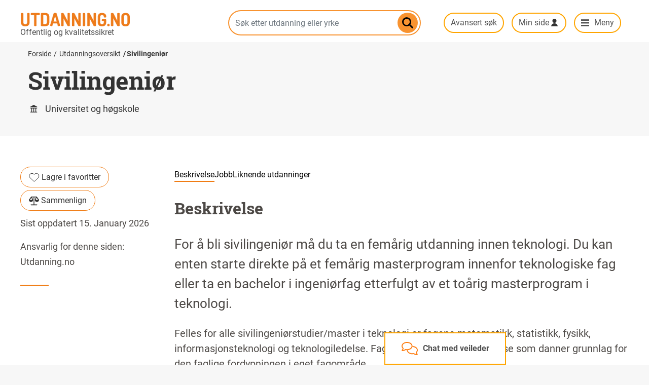

--- FILE ---
content_type: text/html; charset=UTF-8
request_url: https://utdanning.no/utdanningsoversikt/sivilingenior?f%5B0%5D=emne_kurs_org%3AUtdanninger&page=2
body_size: 10721
content:
<!DOCTYPE html>
<html lang="nb" dir="ltr" prefix="content: http://purl.org/rss/1.0/modules/content/  dc: http://purl.org/dc/terms/  foaf: http://xmlns.com/foaf/0.1/  og: http://ogp.me/ns#  rdfs: http://www.w3.org/2000/01/rdf-schema#  schema: http://schema.org/  sioc: http://rdfs.org/sioc/ns#  sioct: http://rdfs.org/sioc/types#  skos: http://www.w3.org/2004/02/skos/core#  xsd: http://www.w3.org/2001/XMLSchema# ">
  <head>
    <meta charset="utf-8" />
<script async src="https://www.googletagmanager.com/gtag/js?id=UA-658994-4"></script>
<script>window.dataLayer = window.dataLayer || [];function gtag(){dataLayer.push(arguments)};gtag("js", new Date());gtag("set", "developer_id.dMDhkMT", true);gtag("config", "UA-658994-4", {"groups":"default","anonymize_ip":true,"page_placeholder":"PLACEHOLDER_page_path"});gtag("config", "G-G8RW07ND34", {"groups":"default","page_placeholder":"PLACEHOLDER_page_location"});</script>
<meta name="description" content="For å bli sivilingeniør må du ta en femårig utdanning innen teknologi. Du kan enten starte direkte på et femårig masterprogram innenfor teknologiske fag eller ta en bachelor i ingeniørfag etterfulgt av et toårig masterprogram i teknologi." />
<meta name="abstract" content="For å bli sivilingeniør må du ta en femårig utdanning innen teknologi. Du kan enten starte direkte på et femårig masterprogram innenfor teknologiske fag eller ta en bachelor i ingeniørfag etterfulgt av et toårig masterprogram i teknologi." />
<meta name="geo.region" content="no" />
<link rel="canonical" href="https://utdanning.no/utdanningsoversikt/sivilingenior" />
<meta name="rights" content="NLOD" />
<meta property="og:determiner" content="Sivilingeniør" />
<meta property="og:site_name" content="Utdanning.no" />
<meta property="og:type" content="article" />
<meta property="og:url" content="https://utdanning.no/utdanningsoversikt/sivilingenior" />
<meta property="og:title" content="Sivilingeniør" />
<meta property="og:description" content="For å bli sivilingeniør må du ta en femårig utdanning innen teknologi. Du kan enten starte direkte på et femårig masterprogram innenfor teknologiske fag eller ta en bachelor i ingeniørfag etterfulgt av et toårig masterprogram i teknologi." />
<meta property="og:image" content="" />
<script async defer data-domain="utdanning.no" src="/brukerstatistikk/js/script.hash.outbound-links.pageview-props.tagged-events.js" data-api="/brukerstatistikk/api/event"></script>
<script>window.plausible = window.plausible || function() { (window.plausible.q = window.plausible.q || []).push(arguments) }</script>
<meta name="Generator" content="Drupal 10 (https://www.drupal.org)" />
<meta name="MobileOptimized" content="width" />
<meta name="HandheldFriendly" content="true" />
<meta name="viewport" content="width=device-width, initial-scale=1, shrink-to-fit=no" />
<script type="application/ld+json">{
    "@context": "https://schema.org",
    "@graph": [
        {
            "@type": "WebPage",
            "@id": "https://utdanning.no/utdanningsoversikt/sivilingenior",
            "breadcrumb": {
                "@type": "BreadcrumbList",
                "itemListElement": [
                    {
                        "@type": "ListItem",
                        "position": 1,
                        "name": "Forside",
                        "item": "https://utdanning.no/"
                    },
                    {
                        "@type": "ListItem",
                        "position": 2,
                        "name": "Utdanningsoversikt",
                        "item": "https://utdanning.no/interessesiden#/utdanninger/"
                    },
                    {
                        "@type": "ListItem",
                        "position": 3,
                        "name": "Sivilingeniør",
                        "item": "https://utdanning.no/utdanningsoversikt/sivilingenior"
                    }
                ]
            },
            "description": "For å bli sivilingeniør må du ta en femårig utdanning innen teknologi. Du kan enten starte direkte på et femårig masterprogram innenfor teknologiske fag eller ta en bachelor i ingeniørfag etterfulgt av et toårig masterprogram i teknologi.",
            "isAccessibleForFree": "True",
            "inLanguage": "no"
        }
    ]
}</script>
<link rel="preload" as="font" type="font/woff2" href="/themes/custom/utdanning/fonts/roboto-slab-v9-latin_latin-ext-700.woff2" crossorigin="" />
<link rel="preload" as="font" type="font/woff2" href="/themes/custom/utdanning/fonts/roboto-v20-latin_latin-ext-700.woff2" crossorigin="" />
<link rel="preload" as="font" type="font/woff" href="/themes/custom/utdanning/fonts/uno-font/uno-font.woff" crossorigin="" />
<link rel="preload" as="font" type="font/woff2" href="/themes/custom/utdanning/fonts/roboto-v20-latin_latin-ext-regular.woff2" crossorigin="" />
<script type="text/javascript" async>(function()  {
    const surveyURL = "https://web.norstatsurveys.com/survey/selfserve/53c/2512904?list=2";
    window.addEventListener("load", () => {
        fetch(surveyURL, { mode: "no-cors" })
          .then(() => {
            const script = document.createElement("script");
            script.src = "https://webux.azurewebsites.net/modules/DNC145298/popUp.js";
            document.body.appendChild(script);
          })
          .catch(() => {
          });
      });
})();</script>
<link rel="manifest" href="/themes/custom/utdanning/webmanifest.json" />
<meta name="msapplication-config" content="/themes/custom/utdanning/browserconfig.xml" />
<link rel="apple-touch-icon" href="/themes/custom/utdanning/icons/touch-icon-iphone-precomposed.png" />
<link rel="apple-touch-icon" sizes="152x152" href="/themes/custom/utdanning/icons/touch-icon-ipad-precomposed.png" />
<link rel="apple-touch-icon" sizes="180x180" href="/themes/custom/utdanning/icons/touch-icon-iphone-retina-precomposed.png" />
<link rel="apple-touch-icon" sizes="167x167" href="/themes/custom/utdanning/icons/touch-icon-ipad-retina-precomposed.png" />
<link rel="mask-icon" color="#f7932f" href="/themes/custom/utdanning/icons/icon-mask.svg" />
<meta http-equiv="x-ua-compatible" content="ie=edge" />
<link rel="icon" href="https://s3.utdanning.no/hkdir-utdanning-no-prod/s3fs-public/favicon.ico" type="image/vnd.microsoft.icon" />
<link rel="alternate" hreflang="nb" href="https://utdanning.no/utdanningsoversikt/sivilingenior" />

    <title>Sivilingeniør | Oversikt over alle utdanninger | Utdanning.no</title>
    <link rel="stylesheet" media="all" href="/sites/default/storage/assets/css/css_iSG4SZEZGZXAq_IVRthuIXD86bjGX7mfDU1ViCYFzCY.css?delta=0&amp;language=nb&amp;theme=utdanning&amp;include=[base64]" />
<link rel="stylesheet" media="all" href="/sites/default/storage/assets/css/css_I4Ee3CQgVm_xRgcxI8UkLPnhq7WZKeXC5grrzOEEAYw.css?delta=1&amp;language=nb&amp;theme=utdanning&amp;include=[base64]" />

    
  </head>
  <body class="layout-no-sidebars page-node-3946811 path-node node--type-utdanningsbeskrivelse">
    <a href="#main-content" class="visually-hidden focusable skip-link">
      Hopp til hovedinnhold
    </a>
    
      <div class="dialog-off-canvas-main-canvas" data-off-canvas-main-canvas>
    <header id="header" class="header" role="banner" aria-label="Nettstedoverskrift">
                          
  

<section class="region region-header">
  <div class="container">
    <div class="row">
      

<div role="button" aria-label="Chat med veileder" tabindex="0" data-quickedit-entity-id="block_content/31" class="karriereveiledning-container" id="karriereveiledning" onclick="handleKarriereveiledningClick()" onkeydown="handleKarriereveiledningKeydown(event)">
    <div class="karriereveiledning-content" id="karriereveiledning-content-container">
        <div class="karriereinfo-content" id="karriereveiledning-desktop">
            <i class="karriereveiledning-icon" id="karriere-icon"></i>
            <div class="karriereveiledning-title" id="karriereveiledning-title">
                


            <div class="clearfix text-formatted field--label-hidden field__item"><p>Chat med veileder</p>
</div>
      
            </div>
            <div class="karriereinfo-subcontent hidden" id="karriereinfo-sub-desktop">
                <p>Lukk X</p>
                <p>Snakk med en karriereveileder på chat eller telefon.</p>

                <a href="https://karriereveiledning.no/kontakt-karriereveileder">karriereveiledning.no</a>
            </div>
        </div>
        <div class="karriereinfo-content-mobile hidden" id="karriereveiledning-mobile">
            <div class="karriereinfo-subcontent">
                <p onclick="closeChat(event)">Lukk X</p>
                <p>Snakk med en karriereveileder på chat eller telefon.</p>

                <a href="https://karriereveiledning.no/kontakt-karriereveileder">karriereveiledning.no</a>
            </div>
        </div>
    </div>
</div>

      <div class="col-12 col-lg-4 header-branding">
              <a href="/" title="Hjem" rel="home" class="navbar-brand">
              <img src="/themes/custom/utdanning/images/logo.png" alt="Utdanning.no" width="216" height="28" class="img-fluid d-inline-block align-top" />
            
    </a>
    
      </div>
      <div class="col-12 col-lg-4 search-container" id="search-box">
        


  
<form class="search-autocomplete-form" data-drupal-selector="search-autocomplete-form" action="/utdanningsoversikt/sivilingenior?f%5B0%5D=emne_kurs_org%3AUtdanninger&amp;page=2" method="post" id="search-autocomplete-form" accept-charset="UTF-8">
  



  <fieldset class="js-form-item js-form-type-textfield form-type-textfield js-form-item-search form-item-search form-group">
          <label class="visually-hidden" for="edit-search">Søk etter utdanning eller yrke</label>
                    <input class="s-ac-textfield form-control" placeholder="Søk etter utdanning eller yrke" data-drupal-selector="edit-search" type="text" id="edit-search" name="search" value="" size="64" maxlength="64" />

                      </fieldset>
<input class="s-ac-submit button js-form-submit form-submit btn btn-primary form-control" data-drupal-selector="edit-submit" type="submit" id="edit-submit" name="op" value="Søk" />
<input autocomplete="off" data-drupal-selector="form-qyne4nbt6o2omccolcgnb9fnrok3r2yotsn86g2u6jm" type="hidden" name="form_build_id" value="form-qYNE4nbT6o2omccolcgNb9fnROk3r2YoTsn86G2u6JM" class="form-control" />
<input data-drupal-selector="edit-search-autocomplete-form" type="hidden" name="form_id" value="search_autocomplete_form" class="form-control" />
<p class="link_avansert_sok"><a href="/sok">Avansert søk</a></p>
</form>

  <div class="s-ac-wrapper">
    <a href="#" class="close-button" style="background-image: url(https://utdanning.no/modules/custom/uno_blocks/images/kryss.svg)">Lukk</a>
    <div class="s-ac-see-all-link"></div>
    <div class="s-ac-results">
      <div class="s-ac-groupped-items"></div>
      <div class="s-ac-all-items"></div>
    </div>
  </div>


      </div>
      <div class="slogan">

            Offentlig og kvalitetssikret

        </div>
      <div class="col-12 col-lg-4 col-sammenlign-min-side">
                <a href="#" class="btn btn-no-border veilederchat" onclick="handleKarriereveiledningClick(event)">chat med veileder</a>
        <input class="search-button " type="submit" onclick="togglesearchbar(event)">
        <a href="/sok" class="btn btn-no-border" id="avansert-sok">Avansert søk</a>
        <a class="btn btn-no-border minside-menu" data-toggle="collapse" href="#user-menu" role="button"
           aria-expanded="false" aria-controls="user-menu">Min side</a>
        <a class="btn btn-no-border main-menu-trigger icon-utda-menu menu-desktop" data-toggle="collapse" href="#main-menu" role="button"
           aria-expanded="false" aria-controls="main-menu">Meny</a>
      </div>
    </div>
  </div>
</section>
<div>
</div>

        
  
  

<section class="region region-top-header align-items-center ">
  <div class="container">
    <div class="row">
      <div class="col-sm-12">
                <div class="slogan">
                      Offentlig og kvalitetssikret
                  </div>
        
      </div>
    </div>
  </div>
</section>

          <nav class="region region-navigation" aria-label="Meny">
    <div class="container" id="menucontainer">
      <div class="row">
        <div class="col-sm-12">
          

<div id="user-menu" class="user-menu nav collapse">
  <div class="col col-sm-12 col-md-12 col-right col-user-menu">
    <ul>
      <li>
        Vennligst vent, kontakter innloggingserveren…
      </li>
    </ul>
  </div>
</div>
<div id="main-menu" class="main-menu nav nav-bar full-width collapse">
  <div class="container">
    <div class="row">
      <div class="col col-md-4 col-left">
        
<ul class="nav altom-menu navigation-mobile-extras">
  <li class="nav-item">
    <a class="nav-link uno-font" data-toggle="collapse" href="#user-menu" aria-expanded="false" aria-controls="user-menu" >Min side</a>
  </li>
  <li class="nav-item">
    <a class="nav-link uno-font" href="https://sammenlign.utdanning.no">Sammenlign</a>
  </li>
  <li class="nav-item">
    <a class="nav-link uno-font" href="/tema/bli_med_pa_vare_webinarer">Webinarer med Utdanning.no</a>
  </li>
</ul>

<ul class="clearfix nav altom-menu">
            <li class="nav-item videregående-opplæring">
                <a href="/utdanning/vgs/" class="nav-link uno_font">Videregående opplæring</a>
      </li>
              <li class="nav-item universitet-og-høgskole">
                <a href="/tema/utdanning/universitet_og_hogskole" class="nav-link uno_font" data-drupal-link-system-path="tema/utdanning/universitet_og_hogskole">Universitet og høgskole</a>
      </li>
              <li class="nav-item fagskole">
                <a href="/tema/utdanning/fagskole" class="nav-link uno_font" data-drupal-link-system-path="tema/utdanning/fagskole">Fagskole</a>
      </li>
              <li class="nav-item folkehøgskole">
                <a href="/tema/utdanning/folkehogskole" class="nav-link uno_font" data-drupal-link-system-path="tema/utdanning/folkehogskole">Folkehøgskole</a>
      </li>
              <li class="nav-item videreutdanning-og-kurs">
                <a href="/tema/utdanning/videreutdanning_og_kurs" class="nav-link uno_font" data-drupal-link-system-path="tema/utdanning/videreutdanning_og_kurs">Videreutdanning og kurs</a>
      </li>
              <li class="nav-item bransjeprogram">
                <a href="/tema/utdanning/tilskuddsordning" class="nav-link uno_font" data-drupal-link-system-path="tema/utdanning/tilskuddsordning">Bransjeprogram</a>
      </li>
              <li class="nav-item utdanning-i-utlandet">
                <a href="/tema/utdanning/utdanning_i_utlandet" class="nav-link uno_font" data-drupal-link-system-path="tema/utdanning/utdanning_i_utlandet">Utdanning i utlandet</a>
      </li>
      </ul>

      </div>
      <div class="col col-md-4 col-left">
        <ul>
          <li>
            <a href="/interessesiden#/utdanninger/">Alle utdanninger</a>
          </li>
          <li>
            <a href="/interessesiden#/yrker/">Alle yrker</a>
          </li>
        </ul>
        <hr>
        <ul>
          <li>
            <a href="/landsdeler">Finn lærested</a>
          </li>
          <li>
            <a href="/verktoy">Verktøy</a>
          </li>
          <li>
            <a href="/veiledning">Veiledning</a>
          </li>
          <li>
            <a href="/tema/utdanning/foresatte">For foreldre og foresatte</a>
          </li>
        </ul>
      </div>
      <div class="col col-md-4 sammenlign-minside-inmenu">
        
        <ul>
          <li>
            <a href="https://sammenlign.utdanning.no/" class="btn btn-no-border sammenlign-header-button sammenlign-header-dropdown-button">Sammenlign</a>
          </li>
          <li class="nav-item webinarer-med-uno">
            <a href="/tema/bli_med_pa_vare_webinarer" class="nav-link">Webinarer med Utdanning.no</a>
          </li>
          <li>
            <a href="#user-menu" class="btn btn-no-border minside-menu minside-header-dropdown-button" data-toggle="collapse" role="button" aria-expanded="false" aria-controls="user-menu">Min side</a>
          </li>
        </ul>
      </div>
    </div>
  </div>
</div>

        </div>
      </div>
    </div>
  </nav>

    </header>
<div id="main-wrapper" class="layout-main-wrapper clearfix">

    <!-- button type="button" class="btn btn-lg btn-danger" data-toggle="popover" title="Popover title" data-content="And here's some amazing content. It's very engaging. Right?">Click to toggle popover</button -->

            <div id="main" class="container">
            <div class="row row-offcanvas row-offcanvas-left clearfix">
                <main class="main-content col order-last" id="content" role="main">
                    <section class="section">
                        <a id="main-content" tabindex="-1"></a>
                          <section class="region region-content">
    <div data-drupal-messages-fallback class="hidden"></div>
<div id="block-utdanning-content" class="block block-system block-system-main-block">
  
    
      <div class="content">
      













<article about="/utdanningsoversikt/sivilingenior" class="utdanningsbeskrivelse full niva-universitet-og-hogskole type-uh page-beskrivelse beskrivelse-uh">
  <div class="top-info-area">
    
<div class="full-width hero banner">
  <div class="container">
    <div class="row">
      <div class="col-sm-12 col-md-12">
        <div class="block block-system block-system-breadcrumb-block">
  
    
      <div class="content">
      

  <nav aria-label="Breadcrumb">
    <ol class="breadcrumb">
                  <li class="breadcrumb-item">
          <a href="/">Forside</a>
        </li>
                        <li class="breadcrumb-item">
          <a href="/interessesiden#/utdanninger/">Utdanningsoversikt</a>
        </li>
                        <li class="breadcrumb-item active">
          <a href="/utdanningsoversikt/sivilingenior" aria-current="location">Sivilingeniør</a>
        </li>
              </ol>
  </nav>

    </div>
  </div>


                <h1><span class="field field--name-title field--type-string field--label-hidden">Sivilingeniør</span>
</h1>
      
                <h2>Universitet og høgskole</h2>
            </div><!-- /.col -->

          </div><!-- /.row -->
  </div><!-- /.container -->
</div><!-- /.full-width .hero .banner -->
  </div>
    
  
        

          
  <div class="generic-section variant-sidebar-left first-container">

    <div class="not-sidebar skaidi-deny-whitespace-first-last">
      <div class="menu-grid-item">
          <div class="page-navigation-wrapper">
    <div class="page-navigation margin-b2">
      <ul>
                              <li class="text-small"><a class="active" data-scroll href="#information">Beskrivelse</a></li>
                                        <li class="text-small"><a data-scroll href="#jobb">Jobb</a></li>
                                        <li class="text-small"><a data-scroll href="#liknende-utdanninger">Liknende utdanninger</a></li>
                        </ul>
    </div>
  </div>
      </div>
      <h2 class="scroll-target hide-mobile" id="information">Beskrivelse</h2>
      <div>
        <p class="summary-text">For å bli sivilingeniør må du ta en femårig utdanning innen teknologi. Du kan enten starte direkte på et femårig masterprogram innenfor teknologiske fag eller ta en bachelor i ingeniørfag etterfulgt av et toårig masterprogram i teknologi. </p>
        <div>


            <div class="clearfix text-formatted field--label-hidden field__item"><p><span>Felles for alle sivilingeniørstudier/master i teknologi er fagene matematikk, statistikk, fysikk, informasjonsteknologi og teknologiledelse. Fagene gir en bred kompetanse som danner grunnlag for den faglige fordypningen i eget fagområde.</span></p><p>Du kan spesialisere deg innen mange fagområder, for eksempel:</p><ul><li><a href="https://utdanning.no/utdanningsoversikt/elektroingeniorfag">elektroingeniørfag</a></li><li><a href="https://utdanning.no/utdanningsoversikt/energi_miljo_og_forurensning">energi, miljø og forurensning</a></li><li><a href="https://utdanning.no/utdanningsoversikt/landmalinggeomatikk">geomatikk</a></li><li><a href="https://utdanning.no/utdanningsoversikt/fysikk">fysikk</a></li><li><a href="https://utdanning.no/utdanningsoversikt/informatikk">informatikk</a></li><li><a href="https://utdanning.no/utdanningsoversikt/havteknologi">havteknologi</a></li><li><a href="https://utdanning.no/utdanningsoversikt/maskin_prosess_og_produksjon">maskin, prosess og produksjon</a></li><li><a href="https://utdanning.no/utdanningsoversikt/materialteknologi">materialteknologi</a></li><li><a href="https://utdanning.no/utdanningsoversikt/informasjons-_og_datateknologi">informasjons - og datateknologi</a></li><li><a href="https://utdanning.no/utdanningsoversikt/dataingenior">dataingeniør</a></li><li><a href="https://utdanning.no/utdanningsoversikt/kjemi_og_bioteknologi">kjemi og bioteknologi</a></li><li><a href="https://utdanning.no/utdanningsoversikt/byggingenior">byggingeniør</a></li><li><a href="https://utdanning.no/utdanningsoversikt/samfunnssikkerhet_hms">samfunnssikkerhet</a></li><li><a href="https://utdanning.no/utdanningsoversikt/produkt-_og_industridesign">produkt - og industridesign</a></li></ul><p>Se også</p><ul><li><a href="/utdanningsoversikt/ingenior" data-entity-type="node" data-entity-uuid="65c901e7-7c05-44ba-9f5a-f6848bb2b643" data-entity-substitution="canonical">Ingeniørutdanning</a></li><li><a href="https://utdanning.no/utdanningsoversikt/videreutdanning_ingeniorer_0">videreutdanning for ingeniører</a></li></ul><details><summary>Hva er forskjellen på ingeniør og svilingeniørutdanningen?</summary><div class="details-wrapper"><p><span>Du kan bli ingeniør ved å ta&nbsp;en <a href="javascript:;" data-trigger="click" data-toggle="popover" data-placement="bottom" data-content="Treårig utdanning på universitet eller høgskole." class="taxonomy-tooltip-tip tooltip-styling" role="tooltip">bachelorgrad</a>&nbsp;i ingeniørfag. For å bli sivilingeniør kan du enten ta en femårig master i teknologi eller bygge på en treårig bachelor i ingeniørfag med en toårig master i teknologi.</span></p><p>Forskjellen er at de treårige ingeniørutdanningene er mer praktiske og går mindre i dybden på teorien sammenliknet med sivilingeniørutdanningene. På de treårige ingeniørutdanningene spesialiserer du deg tidlig, mens på sivilingeniørutdanningene har du flere år med grunnfag før du spesialiserer deg.&nbsp;</p><p>Ved å ta en treårig ingeniørutdanning kommer du deg fortere&nbsp;ut i jobb, mens du vil ha flere jobbmuligheter med en femårig sivilingeniørutdanning.</p></div></details></div>
      </div>
      </div>
    </div>

    <div class="sidebar tool-buttons">
      <div class="btn-favourites">
                  <a href="#" id="3946811" class="button icon-lagre-i-favoritter" style="font-size: 1rem">
            <svg width="21" height="19" viewBox="0 0 21 19" fill="none" xmlns="http://www.w3.org/2000/svg">
              <path d="M11.0829 2.83406L11.0829 2.83409L11.0875 2.82944C12.0423 1.86412 13.3543 1.31824 14.726 1.31824C16.0965 1.31824 17.4073 1.86313 18.3619 2.82683C20.2889 4.83544 20.2913 7.97212 18.3692 9.98358L10.3569 17.4093L2.33704 9.98136C1.35901 9.04136 0.80896 7.75404 0.80896 6.41148C0.80896 5.0675 1.36018 3.77888 2.34016 2.83862L2.34028 2.83874L2.34947 2.82944C3.30429 1.86412 4.61624 1.31824 5.98795 1.31824C7.35966 1.31824 8.67161 1.86412 9.62642 2.82944L9.62642 2.82945L9.6287 2.83173C9.64964 2.85263 9.68303 2.89872 9.75537 3.00559C9.75834 3.00998 9.76143 3.01455 9.76464 3.01931C9.81891 3.09968 9.9073 3.23058 10.0085 3.32893L10.3593 3.66983L10.7078 3.32659C10.807 3.22893 10.8943 3.09953 10.9484 3.01939C10.9519 3.01416 10.9553 3.00915 10.9586 3.00436C11.0307 2.89783 11.0635 2.85317 11.0829 2.83406Z" stroke="#333333"/>
            </svg>
            Lagre i favoritter</a>
              </div>
              <div class="btn-sam-grid-item">
          <div class="btn-sammenlign">
            <a href="https://sammenlign.utdanning.no/sammenligne/yrke#u_sivilingenior"
               class="button" style="font-size: 1rem">
              <svg width="20" height="20" viewBox="0 0 20 20" fill="none" xmlns="http://www.w3.org/2000/svg">
                <path d="M11.6667 7.48915C11.6667 9.46975 12.97 11.6017 15.8333 11.6017C18.6967 11.6017 20 9.46975 20 7.48915C20 7.31806 19.9458 7.15027 19.845 7.01127L15.6858 1.26438C15.5992 1.14183 15.4783 1.03984 15.3283 0.975681C15.2158 0.927153 15.1042 0.914815 14.9817 0.909058H5.01833C4.90917 0.911525 4.785 0.927153 4.67167 0.975681C4.52167 1.03901 4.4 1.14101 4.31417 1.26438L0.155 7.01127C0.0541667 7.15027 0 7.31806 0 7.48915C0 9.46975 1.30333 11.6017 4.16667 11.6017C7.03 11.6017 8.33333 9.46975 8.33333 7.48915C8.33333 7.37728 8.31083 7.26707 8.26583 7.16508L6.26417 2.55408H9.16667V16.5368H4.16667C3.70667 16.5368 3.33333 16.9044 3.33333 17.3593C3.33333 17.8141 3.70667 18.1818 4.16667 18.1818H15.8333C16.2933 18.1818 16.6667 17.8141 16.6667 17.3593C16.6667 16.9044 16.2933 16.5368 15.8333 16.5368H10.8333V2.55408H13.7358L11.7342 7.16508C11.6892 7.26707 11.6667 7.37728 11.6667 7.48915ZM6.59333 7.48915H1.8575L4.81667 3.3988L6.59333 7.48915ZM15.1825 3.3988L18.1425 7.48915H13.4067L15.1825 3.3988Z" fill="#333333"/>
              </svg>
              Sammenlign</a>
          </div>
        </div>
            <p>
        <small>
          Sist oppdatert
                      15. January 2026
                  </small>
      </p>
      <p>
        <small>
          Ansvarlig for denne siden: Utdanning.no
        </small>
      </p>
      <div class="divider-line-grid-item">
        <svg width="56" height="3" viewBox="0 0 56 3" fill="none" xmlns="http://www.w3.org/2000/svg">
          <rect width="56" height="2" transform="translate(0 0.74707)" fill="#F07C14"></rect>
        </svg>
      </div>
    </div>

  </div>

  <div class="generic-section variant-left-empty variant-no-smallscreen-padding variant-merge-section-up">
          <div class="generic-block" data-smallscreen-details data-accordion="true">
        <h3 class="smallscreen-details-summary">Opptakskrav</h3>
        <section>
          

      <p>Ingeniørutdanningene krever <a href="javascript:;" data-trigger="click" data-toggle="popover" data-placement="bottom" data-content="Det formelle opptakskravet til høyere utdanning. Fullført og bestått tre år studieforberedende eller yrkesfag med påbygg, gir studiekompetanse. " class="taxonomy-tooltip-tip tooltip-styling" role="tooltip">generell studiekompetanse</a>, i<span> tillegg må du dokumentere Matematikk <a href="javascript:;" data-trigger="click" data-toggle="popover" data-placement="bottom" data-content="Matematikk for realfag. R-matematikk regnes som den mest krevende og avanserte matematikken i videregående opplæring. R1 tilsvarer S1 + S2." class="taxonomy-tooltip-tip tooltip-styling" role="tooltip">R1</a> (eller Matematikk <a href="javascript:;" data-trigger="click" data-toggle="popover" data-placement="bottom" data-content="Matematikk for samfunnsfag. S1 + S2 tilsvarer R1." class="taxonomy-tooltip-tip tooltip-styling" role="tooltip">S1</a> og <a href="javascript:;" data-trigger="click" data-toggle="popover" data-placement="bottom" data-content="Matematikk for samfunnsfag. S2 bygger på S1. S1 + S2 tilsvarer R1." class="taxonomy-tooltip-tip tooltip-styling" role="tooltip">S2</a>) og <a href="javascript:;" data-trigger="click" data-toggle="popover" data-placement="bottom" data-content="Matematikk for realfag. R-matematikk regnes som den mest krevende og avanserte matematikken i videregående opplæring. R2 bygger på R1." class="taxonomy-tooltip-tip tooltip-styling" role="tooltip">R2</a> og Fysikk 1.</span></p><p>Om du mangler dette, kan du ta&nbsp;<a href="https://utdanning.no/node/3946501">forkurs</a> for ingeniører,&nbsp;realfagskurs eller <a href="/utdanningsoversikt/tresemesterordning" data-entity-type="node" data-entity-uuid="de6b676c-a834-4d56-b610-a3b8da77ac4f" data-entity-substitution="canonical">tresemesterordningen</a>.</p><p>Dersom du har en yrkesfaglig sluttkompetanse, kan du benytte deg av&nbsp;<a href="https://utdanning.no/node/395061" title="Om y-veien">y-veien</a>.</p>
  
        </section>
      </div>
              <div class="generic-block" data-smallscreen-details data-accordion="true">
        <h3 class="smallscreen-details-summary">Varighet</h3>
        <section>
          

      <p>Du kan enten ta en 5-årig <a href="javascript:;" data-trigger="click" data-toggle="popover" data-placement="bottom" data-content="Oppnådd grad etter fullført studium innen et fagfelt på universitet eller høgskole. Mastergrad tar fem år, enten et femårig løp eller to år etter fullført bachelorgrad." class="taxonomy-tooltip-tip tooltip-styling" role="tooltip">mastergrad</a>, eller ta en 3-årig <a href="javascript:;" data-trigger="click" data-toggle="popover" data-placement="bottom" data-content="Treårig utdanning på universitet eller høgskole." class="taxonomy-tooltip-tip tooltip-styling" role="tooltip">bachelorgrad</a> og bygge på med en 2-årig master.</p>
  
        </section>
      </div>
      </div>

  
      
        <div data-smallscreen-details class="full-width-section generic-section variant-left-empty stripey-sections" data-accordion="true">
      <h2 class="scroll-target container-label smallscreen-details-summary" id="jobb">Jobb</h2>
      <section>
                                        <div class="generic-block">
              <h3>Liknende yrker</h3>
              <div>
                <div class="views-element-container"><div class="css-klasse view view-yrker-relatert-til-utdanningsbeskrivelse view-id-yrker_relatert_til_utdanningsbeskrivelse view-display-id-default js-view-dom-id-f4bcb3e3f2da3a739a5416b2acb60ed32760c23887369f0e48186690a569a8d6">
  
    
      
      <div class="view-content">
          <div class="d-inline-block">
    <div class="btn btn-dark"><a href="/yrker/beskrivelse/ingenior" hreflang="nb">Ingeniør</a></div>
  </div>
    <div class="d-inline-block">
    <div class="btn btn-dark"><a href="/yrker/beskrivelse/ingenior_i_energi_og_miljo_i_bygg" hreflang="nb">Ingeniør i energi og miljø i bygg</a></div>
  </div>
    <div class="d-inline-block">
    <div class="btn btn-dark"><a href="/yrker/beskrivelse/meteorolog" hreflang="nb">Meteorolog</a></div>
  </div>
    <div class="d-inline-block">
    <div class="btn btn-dark"><a href="/yrker/beskrivelse/sivilingenior" hreflang="nb">Sivilingeniør</a></div>
  </div>

    </div>
  
          </div>
</div>

              </div>
            </div>
                        </section>
    </div>
  
      <div class="full-width-section generic-section variant-left-empty stripey-sections" data-smallscreen-details data-accordion="true">
      <h2 class="scroll-target container-label smallscreen-details-summary" id="liknende-utdanninger">Liknende utdanninger</h2>
      <section>
        <div class="block block-uno-blocks block-uno-relaterte-utdanninger-block">
  
    
      <div class="content">
        <div class="related">
          <a class="edu-card edu-card--uh" href="/utdanningsoversikt/kjemi_og_bioteknologi">
        <div class="edu-card__content">
          <div>
            <span class="bold-weight">Kjemi og bioteknologi</span>
            <br>
            <em>Universitet og høgskole</em>
            <em class="edu-card__arrow">
              <svg width="10" height="16" viewBox="0 0 10 16" fill="none" xmlns="http://www.w3.org/2000/svg">
                <path d="M1.5 15L8.5 8L1.5 1" stroke="#333333" stroke-width="1.2" stroke-miterlimit="10"
                      stroke-linecap="round" stroke-linejoin="round"></path>
              </svg>
            </em>
          </div>
          <div>
            <em>Se utdanninger og steder</em>
          </div>
        </div>
      </a>
          <a class="edu-card edu-card--uh" href="/utdanningsoversikt/videreutdanning_ingeniorer">
        <div class="edu-card__content">
          <div>
            <span class="bold-weight">Videreutdanning for ingeniører</span>
            <br>
            <em>Universitet og høgskole</em>
            <em class="edu-card__arrow">
              <svg width="10" height="16" viewBox="0 0 10 16" fill="none" xmlns="http://www.w3.org/2000/svg">
                <path d="M1.5 15L8.5 8L1.5 1" stroke="#333333" stroke-width="1.2" stroke-miterlimit="10"
                      stroke-linecap="round" stroke-linejoin="round"></path>
              </svg>
            </em>
          </div>
          <div>
            <em>Se utdanninger og steder</em>
          </div>
        </div>
      </a>
      </div>

    </div>
  </div>

              </section>
    </div>
  
  <div class="generic-section variant-white variant-left-empty variant-merge-up-if-white">
    <div class="views-element-container">
<div class="view view-nus-codes view-id-nus_codes view-display-id-block_1 js-view-dom-id-fb26ab0c1e1136dd0461a6eae6b2a04a42599b2a0ebca76add09970883056519">
  
    

    

  
      
  </div>
</div>

  </div>


  </article>

    </div>
  </div>

  </section>

                    </section>
                </main>
            </div>
        </div>
    </div>
<div class="to-top-link">
  <a href="#" role="button" aria-label="Gå til toppen av siden">&#xe60a;</a>
</div>
<footer class="site-footer">
            
      
<div class="container">
  <div class="site-footer__top clearfix">
    <section class="row region region-footer-second">
      <div id="block-kompetansenorgelogo" class="block block-uno-blocks block-uno-block-kompetanse-norge-logo">
  
    
      <div class="content">
      <div class="kompetanse-norge-logo">
  <a href="https://hkdir.no">
    <img src="https://utdanning.no/modules/custom/uno_blocks/images/hkdir-primaer-bokmaal-frg-moerk-bunn-rgb.png" width="300" height="67" alt="HKDir logo">
  </a>
</div>

    </div>
  </div>


      <nav role="navigation" aria-labelledby="block-footerlinks-menu" id="block-footerlinks" class="block block-menu navigation menu--footer-links">
            
  <h2 class="sr-only" id="block-footerlinks-menu">Footer links</h2>
  

        
              <ul class="clearfix nav">
                    <li class="nav-item">
                <a href="/tema/om_utdanning.no/om_utdanning.no" class="nav-link nav-link--tema-om-utdanningno-om-utdanningno" data-drupal-link-system-path="node/417164">Om Utdanning.no</a>
              </li>
                <li class="nav-item">
                <a href="/tema/om_utdanning.no/about_utdanning.no" class="nav-link nav-link--tema-om-utdanningno-about-utdanningno" data-drupal-link-system-path="node/413998">About Utdanning.no</a>
              </li>
                <li class="nav-item">
                <a href="/tema/om_utdanning.no/kontakt_oss" class="nav-link nav-link--tema-om-utdanningno-kontakt-oss" data-drupal-link-system-path="node/416238">Kontakt oss</a>
              </li>
                <li class="nav-item">
                <a href="https://utdanning.no/tema/ledige_stillinger_i_utdanning.no" class="nav-link nav-link-https--utdanningno-tema-ledige-stillinger-i-utdanningno">Jobb hos oss</a>
              </li>
                <li class="nav-item">
                <a href="/tema/om_utdanning.no/nettstedkart" class="nav-link nav-link--tema-om-utdanningno-nettstedkart" data-drupal-link-system-path="node/413749">Nettstedkart</a>
              </li>
                <li class="nav-item">
                <a href="/tema/om_utdanning.no/personvernerklaering" class="nav-link nav-link--tema-om-utdanningno-personvernerklaering" data-drupal-link-system-path="node/417142">Personvernerklæring</a>
              </li>
                <li class="nav-item">
                <a href="https://uustatus.no/nb/erklaringer/publisert/e9a2cb45-67c3-4a63-bd0e-1c07d3d29fbe" class="nav-link nav-link-https--uustatusno-nb-erklaringer-publisert-e9a2cb45-67c3-4a63-bd0e-1c07d3d29fbe">Tilgjengelighetserklæring</a>
              </li>
                <li class="nav-item">
                <a href="/tema/karriereveiledere_og_foresatte_om_utdanning.no/slik_logger_du_pa_utdanning.no" class="nav-link nav-link--tema-karriereveiledere-og-foresatte-om-utdanningno-slik-logger-du-pa-utdanningno" data-drupal-link-system-path="node/3951537">Logg på</a>
              </li>
                <li class="nav-item">
                <a href="https://utdanning.no/" class="nav-link nav-link-https--utdanningno-">Gi tilbakemelding på denne siden</a>
              </li>
        </ul>
  


  </nav>


      <div id="block-unoidblock" class="block block-uno-blocks block-uno-id-block">
  
    
      <div class="content">
      


            <div class="clearfix text-formatted field--label-hidden field__item"><p><strong>Nettredaktør:</strong><br>
Ellen Marite Fagerli</p>

<p><strong>Ansvarlig redaktør:</strong><br>
Mona Mathisen</p>

<p><strong>Kontakt oss:</strong><br>
<a href="mailto:hei@utdanning.no">hei@utdanning.no</a></p></div>
      
    </div>
  </div>


      <div id="block-unoidblock-2" class="block block-uno-blocks block-uno-id-block">
    <ul class="nav">
          <li class="nav-item">
              <a class="nav-link facebook" href="https://www.facebook.com/utdanning.no/">Facebook</a>

      </li>
          <li class="nav-item">
              <a class="nav-link instagram" href="https://www.instagram.com/utdanning.no/">Instagram</a>

      </li>
          <li class="nav-item">
              <a class="nav-link youtube" href="https://www.youtube.com/user/utdanningno">YouTube</a>

      </li>
          <li class="nav-item">
              <a class="nav-link nyhetsbrev" href="https://pub.dialogapi.no/s/e27e48d0-de61-4e2c-8e35-3319f3ab78b3">Nyhetsbrev</a>

      </li>
      </ul>
</div>


    </section>
  </div>
</div>


      </footer>

  </div>

    
    <script type="application/json" data-drupal-selector="drupal-settings-json">{"path":{"baseUrl":"\/","pathPrefix":"","currentPath":"node\/3946811","currentPathIsAdmin":false,"isFront":false,"currentLanguage":"nb","currentQuery":{"f":["emne_kurs_org:Utdanninger"],"page":"2"}},"pluralDelimiter":"\u0003","suppressDeprecationErrors":true,"fitvids":{"selectors":".node\r,.block-system-main-block\r,.text-formatted","custom_vendors":"iframe[src*=\u0022youtu.be\u0022]","ignore_selectors":""},"google_analytics":{"account":"UA-658994-4","trackOutbound":true,"trackMailto":true,"trackTel":true,"trackDownload":true,"trackDownloadExtensions":"7z|aac|arc|arj|asf|asx|avi|bin|csv|doc(x|m)?|dot(x|m)?|exe|flv|gif|gz|gzip|hqx|jar|jpe?g|js|mp(2|3|4|e?g)|mov(ie)?|msi|msp|pdf|phps|png|ppt(x|m)?|pot(x|m)?|pps(x|m)?|ppam|sld(x|m)?|thmx|qtm?|ra(m|r)?|sea|sit|tar|tgz|torrent|txt|wav|wma|wmv|wpd|xls(x|m|b)?|xlt(x|m)|xlam|xml|z|zip"},"ckeditorAccordion":{"accordionStyle":{"collapseAll":1,"keepRowsOpen":0,"animateAccordionOpenAndClose":1,"openTabsWithHash":1,"allowHtmlInTitles":0}},"jira_servicedesk":{"base":"\/modules\/custom\/jira_servicedesk","recaptcha_data":"NkxmWnpuQVVBQUFBQUZkNzRDYmJGcTVxS2tnOVhKYkVXRGFfRFhXMSAmJiA2TGZaem5BVUFBQUFBQkpxRTNPSnZKc1FKZDZ1NEw3OXl4S2xSek1r","url":"\/\/servicedesk.utdanning.no"},"search_autocomplete_api_url":"https:\/\/api.utdanning.no\/","ajaxTrustedUrl":{"form_action_p_pvdeGsVG5zNF_XLGPTvYSKCf43t8qZYSwcfZl2uzM":true},"user":{"uid":0,"permissionsHash":"ef3b3f7be48a8ccd5a9fe73bee8b694e1e893124f71ed908587a2ae74b275dfc"}}</script>
<script src="/core/assets/vendor/jquery/jquery.min.js?v=3.7.1"></script>
<script src="/core/assets/vendor/once/once.min.js?v=1.0.1"></script>
<script src="https://s3.utdanning.no/hkdir-utdanning-no-prod/s3fs-public/languages/nb_FNdHcyRNaarG6l5Qe3Qr5UwmbtbZ7bQ2OXZbxUAf4eo.js?t97fyo"></script>
<script src="/core/misc/drupalSettingsLoader.js?v=10.6.2"></script>
<script src="/core/misc/drupal.js?v=10.6.2"></script>
<script src="/core/misc/drupal.init.js?v=10.6.2"></script>
<script src="/modules/contrib/ckeditor_accordion/js/accordion.frontend.min.js?t97fyo"></script>
<script src="/core/misc/debounce.js?v=10.6.2"></script>
<script src="/core/misc/form.js?v=10.6.2"></script>
<script src="/core/misc/details-summarized-content.js?v=10.6.2"></script>
<script src="/core/misc/details-aria.js?v=10.6.2"></script>
<script src="/core/misc/details.js?v=10.6.2"></script>
<script src="/libraries/fitvids/jquery.fitvids.js?v=10.6.2"></script>
<script src="/modules/contrib/fitvids/js/init-fitvids.js?v=10.6.2"></script>
<script src="/modules/contrib/google_analytics/js/google_analytics.js?v=10.6.2"></script>
<script src="/modules/custom/jira_servicedesk/js/jira_link.js?v=10.6.2"></script>
<script src="//servicedesk.utdanning.no/js/servicedesk_form.js" defer></script>
<script src="/modules/custom/uno_blocks/js/search_autocomplete.js?v=10.6.2"></script>
<script src="/modules/custom/uno_collapsible_headers/js/collapse.js?v=10.6.2"></script>
<script src="/modules/custom/uno_min_side/js/uno_min_side.js?v=1.x"></script>
<script src="/core/assets/vendor/js-cookie/js.cookie.min.js?v=3.0.5"></script>
<script src="/themes/custom/utdanning/dist/js/bootstrap.bundle.js?t97fyo"></script>
<script src="/themes/custom/utdanning/dist/js/global.js?t97fyo"></script>
<script src="/themes/custom/utdanning/dist/js/karriereveiledning.js?t97fyo"></script>
<script src="/themes/custom/utdanning/dist/vendor.bundle.js?t97fyo"></script>
<script src="/themes/custom/utdanning/dist/react/jobMarketVisuals.component.js?t97fyo"></script>
<script src="/themes/custom/utdanning/dist/react/lonnUtdanningsoversikt.component.js?t97fyo"></script>
<script src="/themes/custom/utdanning/dist/js/sammenlign.js?t97fyo"></script>
<script src="/themes/custom/utdanning/skaidi/dist/react/checkbox.js?t97fyo"></script>
<script src="/themes/custom/utdanning/skaidi/dist/react/chip.js?t97fyo"></script>
<script src="/themes/custom/utdanning/skaidi/dist/js/utdanningsoversikt-smallscreen-expander.js?t97fyo"></script>
<script src="/themes/custom/utdanning/skaidi/dist/js/accordion.js?t97fyo"></script>
<script src="/themes/custom/utdanning/skaidi/dist/react/radio-button.js?t97fyo"></script>

          <script>
        (function() {
          var sz = document.createElement('script');
          sz.type = 'text/javascript';
          sz.async = true;
          sz.src = '//siteimproveanalytics.com/js/siteanalyze_6253897.js';
          var s = document.getElementsByTagName('script')[0];
          s.parentNode.insertBefore(sz, s);
        })();
      </script>
      </body>
</html>


--- FILE ---
content_type: text/css
request_url: https://utdanning.no/sites/default/storage/assets/css/css_I4Ee3CQgVm_xRgcxI8UkLPnhq7WZKeXC5grrzOEEAYw.css?delta=1&language=nb&theme=utdanning&include=eJx1j1EKAjEMRC_U3R5pSZu4G1uTkrSr3l5RUEH9mYT3YGByIeSutkDOasgq8fXNB1PpJBiObLA42c6ZkLzEB6gsJTQwWA3a5hFtNKjzm8xD2kiVfSMMfvVOp5jAKQzRJVXNxePzhNERRFjWuFZNUCfv13v_-iG8ACNPGQx_0I1ySXr5Zbh9U8Lxp8ngvn1Ko3eVb_sCrjuZc-lhZzp7fOR8UhyVbj49hUA
body_size: 88373
content:
/* @license GPL-2.0-or-later https://www.drupal.org/licensing/faq */
:root{--blue:#007bff;--indigo:#6610f2;--purple:#6f42c1;--pink:#e83e8c;--red:#dc3545;--orange:#fd7e14;--yellow:#ffc107;--green:#28a745;--teal:#20c997;--cyan:#17a2b8;--white:#fff;--gray:#6c757d;--gray-dark:#343a40;--primary:#0079c0;--secondary:#a8cf45;--success:#28a745;--info:#17a2b8;--warning:#ffc107;--danger:#dc3545;--light:#f8f9fa;--dark:#343a40;--orange:#f89330;--white:#fff;--fagskole:#2A6F2F;--fag:#2A6F2F;--ek:#724E80;--uh:#0f6ba4;--vgs:#fecc31;--vs:#fecc31;--fhs:#92252A;--breakpoint-xs:0;--breakpoint-sm:410px;--breakpoint-md:768px;--breakpoint-lg:1024px;--breakpoint-xl:1260px;--font-family-sans-serif:Roboto,"Franklin Gothic Medium","Liberation Sans",Tahoma,Arial,Helvetica,Sans-serif;--font-family-monospace:Menlo,Monaco,Consolas,"Liberation Mono","Courier New",monospace;}*,*::before,*::after{box-sizing:border-box;}html{font-family:sans-serif;line-height:1.15;-webkit-text-size-adjust:100%;-webkit-tap-highlight-color:rgba(0,0,0,0);}article,aside,figcaption,figure,footer,header,hgroup,main,nav,section{display:block;}body{margin:0;font-family:Roboto,"Franklin Gothic Medium","Liberation Sans",Tahoma,Arial,Helvetica,Sans-serif;font-size:1rem;font-weight:400;line-height:1.5;color:#4d4946;text-align:left;background-color:#f7f7f7;}[tabindex="-1"]:focus:not(:focus-visible){outline:0 !important;}hr{box-sizing:content-box;height:0;overflow:visible;}h1,h2,h3,h4,h5,h6{margin-top:0;margin-bottom:0.5rem;}p{margin-top:0;margin-bottom:1rem;}abbr[title],abbr[data-original-title]{text-decoration:underline;text-decoration:underline dotted;cursor:help;border-bottom:0;text-decoration-skip-ink:none;}address{margin-bottom:1rem;font-style:normal;line-height:inherit;}ol,ul,dl{margin-top:0;margin-bottom:1rem;}ol ol,ul ul,ol ul,ul ol{margin-bottom:0;}dt{font-weight:bold;}dd{margin-bottom:0.5rem;margin-left:0;}blockquote{margin:0 0 1rem;}b,strong{font-weight:bolder;}small{font-size:80%;}sub,sup{position:relative;font-size:75%;line-height:0;vertical-align:baseline;}sub{bottom:-0.25em;}sup{top:-0.5em;}a{color:#0079c0;text-decoration:none;background-color:transparent;}a:hover{color:#005283;text-decoration:underline;}a:not([href]):not([class]){color:inherit;text-decoration:none;}a:not([href]):not([class]):hover{color:inherit;text-decoration:none;}pre,code,kbd,samp{font-family:Menlo,Monaco,Consolas,"Liberation Mono","Courier New",monospace;font-size:1em;}pre{margin-top:0;margin-bottom:1rem;overflow:auto;-ms-overflow-style:scrollbar;}figure{margin:0 0 1rem;}img{vertical-align:middle;border-style:none;}svg{overflow:hidden;vertical-align:middle;}table{border-collapse:collapse;}caption{padding-top:0.75rem;padding-bottom:0.75rem;color:#6c757d;text-align:left;caption-side:bottom;}th{text-align:inherit;text-align:-webkit-match-parent;}label{display:inline-block;margin-bottom:0.5rem;}button{border-radius:0;}button:focus:not(:focus-visible){outline:0;}input,button,select,optgroup,textarea{margin:0;font-family:inherit;font-size:inherit;line-height:inherit;}button,input{overflow:visible;}button,select{text-transform:none;}[role=button]{cursor:pointer;}select{word-wrap:normal;}button,[type=button],[type=reset],[type=submit]{-webkit-appearance:button;}button:not(:disabled),[type=button]:not(:disabled),[type=reset]:not(:disabled),[type=submit]:not(:disabled){cursor:pointer;}button::-moz-focus-inner,[type=button]::-moz-focus-inner,[type=reset]::-moz-focus-inner,[type=submit]::-moz-focus-inner{padding:0;border-style:none;}input[type=radio],input[type=checkbox]{box-sizing:border-box;padding:0;}textarea{overflow:auto;resize:vertical;}fieldset{min-width:0;padding:0;margin:0;border:0;}legend{display:block;width:100%;max-width:100%;padding:0;margin-bottom:0.5rem;font-size:1.5rem;line-height:inherit;color:inherit;white-space:normal;}progress{vertical-align:baseline;}[type=number]::-webkit-inner-spin-button,[type=number]::-webkit-outer-spin-button{height:auto;}[type=search]{outline-offset:-2px;-webkit-appearance:none;}[type=search]::-webkit-search-decoration{-webkit-appearance:none;}::-webkit-file-upload-button{font:inherit;-webkit-appearance:button;}output{display:inline-block;}summary{display:list-item;cursor:pointer;}template{display:none;}[hidden]{display:none !important;}h1,h2,h3,h4,h5,h6,.h1,.h2,.h3,.h4,.h5,.h6{margin-bottom:0.5rem;font-weight:500;line-height:1.2;}h1,.h1{font-size:1.875rem;}h2,.h2{font-size:1.25rem;}h3,.h3{font-size:1.125rem;}h4,.h4{font-size:1rem;}h5,.h5{font-size:1rem;}h6,.h6{font-size:1rem;}.lead{font-size:1.25rem;font-weight:300;}.display-1{font-size:6rem;font-weight:300;line-height:1.2;}.display-2{font-size:5.5rem;font-weight:300;line-height:1.2;}.display-3{font-size:4.5rem;font-weight:300;line-height:1.2;}.display-4{font-size:3.5rem;font-weight:300;line-height:1.2;}hr{margin-top:1rem;margin-bottom:1rem;border:0;border-top:0 solid rgba(0,0,0,0.1);}small,.small{font-size:0.875em;font-weight:400;}mark,.mark{padding:0.2em;background-color:#fcf8e3;}.list-unstyled{padding-left:0;list-style:none;}.list-inline{padding-left:0;list-style:none;}.list-inline-item{display:inline-block;}.list-inline-item:not(:last-child){margin-right:0.5rem;}.initialism{font-size:90%;text-transform:uppercase;}.blockquote{margin-bottom:1rem;font-size:1.25rem;}.blockquote-footer{display:block;font-size:0.875em;color:#6c757d;}.blockquote-footer::before{content:"— ";}.img-fluid{max-width:100%;height:auto;}.img-thumbnail{padding:0.25rem;background-color:#f7f7f7;border:0 solid #dee2e6;border-radius:20px;max-width:100%;height:auto;}.figure{display:inline-block;}.figure-img{margin-bottom:0.5rem;line-height:1;}.figure-caption{font-size:90%;color:#6c757d;}code{font-size:87.5%;color:#e83e8c;word-wrap:break-word;}a > code{color:inherit;}kbd{padding:0.2rem 0.4rem;font-size:87.5%;color:#fff;background-color:#212529;border-radius:0.2rem;}kbd kbd{padding:0;font-size:100%;font-weight:bold;}pre{display:block;font-size:87.5%;color:#212529;}pre code{font-size:inherit;color:inherit;word-break:normal;}.pre-scrollable{max-height:340px;overflow-y:scroll;}.container,.container-fluid,.container-xl{width:100%;padding-right:15px;padding-left:15px;margin-right:auto;margin-left:auto;}@media (min-width:1260px){.container-xl,.container-lg,.container-md,.container-sm,.container{max-width:1230px;}}.row{display:flex;flex-wrap:wrap;margin-right:-15px;margin-left:-15px;}.no-gutters{margin-right:0;margin-left:0;}.no-gutters > .col,.no-gutters > [class*=col-]{padding-right:0;padding-left:0;}.col-xl,.col-xl-auto,.col-xl-12,.col-xl-11,.col-xl-10,.col-xl-9,.col-xl-8,.col-xl-7,.col-xl-6,.col-xl-5,.col-xl-4,.col-xl-3,.col-xl-2,.col-xl-1,.col-lg,.col-lg-auto,.col-lg-12,.col-lg-11,.col-lg-10,.col-lg-9,.col-lg-8,.col-lg-7,.col-lg-6,.col-lg-5,.col-lg-4,.col-lg-3,.col-lg-2,.col-lg-1,.col-md,.col-md-auto,.col-md-12,.col-md-11,.col-md-10,.col-md-9,.col-md-8,.col-md-7,.col-md-6,.col-md-5,.col-md-4,.col-md-3,.col-md-2,.col-md-1,.col-sm,.col-sm-auto,.col-sm-12,.col-sm-11,.col-sm-10,.col-sm-9,.col-sm-8,.col-sm-7,.col-sm-6,.col-sm-5,.col-sm-4,.col-sm-3,.col-sm-2,.col-sm-1,.col,.col-auto,.col-12,.col-11,.col-10,.col-9,.col-8,.col-7,.col-6,.col-5,.col-4,.col-3,.col-2,.col-1{position:relative;width:100%;padding-right:15px;padding-left:15px;}.col{flex-basis:0;flex-grow:1;max-width:100%;}.row-cols-1 > *{flex:0 0 100%;max-width:100%;}.row-cols-2 > *{flex:0 0 50%;max-width:50%;}.row-cols-3 > *{flex:0 0 33.3333333333%;max-width:33.3333333333%;}.row-cols-4 > *{flex:0 0 25%;max-width:25%;}.row-cols-5 > *{flex:0 0 20%;max-width:20%;}.row-cols-6 > *{flex:0 0 16.6666666667%;max-width:16.6666666667%;}.col-auto{flex:0 0 auto;width:auto;max-width:100%;}.col-1{flex:0 0 8.33333333%;max-width:8.33333333%;}.col-2{flex:0 0 16.66666667%;max-width:16.66666667%;}.col-3{flex:0 0 25%;max-width:25%;}.col-4{flex:0 0 33.33333333%;max-width:33.33333333%;}.col-5{flex:0 0 41.66666667%;max-width:41.66666667%;}.col-6{flex:0 0 50%;max-width:50%;}.col-7{flex:0 0 58.33333333%;max-width:58.33333333%;}.col-8{flex:0 0 66.66666667%;max-width:66.66666667%;}.col-9{flex:0 0 75%;max-width:75%;}.col-10{flex:0 0 83.33333333%;max-width:83.33333333%;}.col-11{flex:0 0 91.66666667%;max-width:91.66666667%;}.col-12{flex:0 0 100%;max-width:100%;}.order-first{order:-1;}.order-last{order:13;}.order-0{order:0;}.order-1{order:1;}.order-2{order:2;}.order-3{order:3;}.order-4{order:4;}.order-5{order:5;}.order-6{order:6;}.order-7{order:7;}.order-8{order:8;}.order-9{order:9;}.order-10{order:10;}.order-11{order:11;}.order-12{order:12;}.offset-1{margin-left:8.33333333%;}.offset-2{margin-left:16.66666667%;}.offset-3{margin-left:25%;}.offset-4{margin-left:33.33333333%;}.offset-5{margin-left:41.66666667%;}.offset-6{margin-left:50%;}.offset-7{margin-left:58.33333333%;}.offset-8{margin-left:66.66666667%;}.offset-9{margin-left:75%;}.offset-10{margin-left:83.33333333%;}.offset-11{margin-left:91.66666667%;}@media (min-width:410px){.col-sm{flex-basis:0;flex-grow:1;max-width:100%;}.row-cols-sm-1 > *{flex:0 0 100%;max-width:100%;}.row-cols-sm-2 > *{flex:0 0 50%;max-width:50%;}.row-cols-sm-3 > *{flex:0 0 33.3333333333%;max-width:33.3333333333%;}.row-cols-sm-4 > *{flex:0 0 25%;max-width:25%;}.row-cols-sm-5 > *{flex:0 0 20%;max-width:20%;}.row-cols-sm-6 > *{flex:0 0 16.6666666667%;max-width:16.6666666667%;}.col-sm-auto{flex:0 0 auto;width:auto;max-width:100%;}.col-sm-1{flex:0 0 8.33333333%;max-width:8.33333333%;}.col-sm-2{flex:0 0 16.66666667%;max-width:16.66666667%;}.col-sm-3{flex:0 0 25%;max-width:25%;}.col-sm-4{flex:0 0 33.33333333%;max-width:33.33333333%;}.col-sm-5{flex:0 0 41.66666667%;max-width:41.66666667%;}.col-sm-6{flex:0 0 50%;max-width:50%;}.col-sm-7{flex:0 0 58.33333333%;max-width:58.33333333%;}.col-sm-8{flex:0 0 66.66666667%;max-width:66.66666667%;}.col-sm-9{flex:0 0 75%;max-width:75%;}.col-sm-10{flex:0 0 83.33333333%;max-width:83.33333333%;}.col-sm-11{flex:0 0 91.66666667%;max-width:91.66666667%;}.col-sm-12{flex:0 0 100%;max-width:100%;}.order-sm-first{order:-1;}.order-sm-last{order:13;}.order-sm-0{order:0;}.order-sm-1{order:1;}.order-sm-2{order:2;}.order-sm-3{order:3;}.order-sm-4{order:4;}.order-sm-5{order:5;}.order-sm-6{order:6;}.order-sm-7{order:7;}.order-sm-8{order:8;}.order-sm-9{order:9;}.order-sm-10{order:10;}.order-sm-11{order:11;}.order-sm-12{order:12;}.offset-sm-0{margin-left:0;}.offset-sm-1{margin-left:8.33333333%;}.offset-sm-2{margin-left:16.66666667%;}.offset-sm-3{margin-left:25%;}.offset-sm-4{margin-left:33.33333333%;}.offset-sm-5{margin-left:41.66666667%;}.offset-sm-6{margin-left:50%;}.offset-sm-7{margin-left:58.33333333%;}.offset-sm-8{margin-left:66.66666667%;}.offset-sm-9{margin-left:75%;}.offset-sm-10{margin-left:83.33333333%;}.offset-sm-11{margin-left:91.66666667%;}}@media (min-width:768px){.col-md{flex-basis:0;flex-grow:1;max-width:100%;}.row-cols-md-1 > *{flex:0 0 100%;max-width:100%;}.row-cols-md-2 > *{flex:0 0 50%;max-width:50%;}.row-cols-md-3 > *{flex:0 0 33.3333333333%;max-width:33.3333333333%;}.row-cols-md-4 > *{flex:0 0 25%;max-width:25%;}.row-cols-md-5 > *{flex:0 0 20%;max-width:20%;}.row-cols-md-6 > *{flex:0 0 16.6666666667%;max-width:16.6666666667%;}.col-md-auto{flex:0 0 auto;width:auto;max-width:100%;}.col-md-1{flex:0 0 8.33333333%;max-width:8.33333333%;}.col-md-2{flex:0 0 16.66666667%;max-width:16.66666667%;}.col-md-3{flex:0 0 25%;max-width:25%;}.col-md-4{flex:0 0 33.33333333%;max-width:33.33333333%;}.col-md-5{flex:0 0 41.66666667%;max-width:41.66666667%;}.col-md-6{flex:0 0 50%;max-width:50%;}.col-md-7{flex:0 0 58.33333333%;max-width:58.33333333%;}.col-md-8{flex:0 0 66.66666667%;max-width:66.66666667%;}.col-md-9{flex:0 0 75%;max-width:75%;}.col-md-10{flex:0 0 83.33333333%;max-width:83.33333333%;}.col-md-11{flex:0 0 91.66666667%;max-width:91.66666667%;}.col-md-12{flex:0 0 100%;max-width:100%;}.order-md-first{order:-1;}.order-md-last{order:13;}.order-md-0{order:0;}.order-md-1{order:1;}.order-md-2{order:2;}.order-md-3{order:3;}.order-md-4{order:4;}.order-md-5{order:5;}.order-md-6{order:6;}.order-md-7{order:7;}.order-md-8{order:8;}.order-md-9{order:9;}.order-md-10{order:10;}.order-md-11{order:11;}.order-md-12{order:12;}.offset-md-0{margin-left:0;}.offset-md-1{margin-left:8.33333333%;}.offset-md-2{margin-left:16.66666667%;}.offset-md-3{margin-left:25%;}.offset-md-4{margin-left:33.33333333%;}.offset-md-5{margin-left:41.66666667%;}.offset-md-6{margin-left:50%;}.offset-md-7{margin-left:58.33333333%;}.offset-md-8{margin-left:66.66666667%;}.offset-md-9{margin-left:75%;}.offset-md-10{margin-left:83.33333333%;}.offset-md-11{margin-left:91.66666667%;}}@media (min-width:1024px){.col-lg{flex-basis:0;flex-grow:1;max-width:100%;}.row-cols-lg-1 > *{flex:0 0 100%;max-width:100%;}.row-cols-lg-2 > *{flex:0 0 50%;max-width:50%;}.row-cols-lg-3 > *{flex:0 0 33.3333333333%;max-width:33.3333333333%;}.row-cols-lg-4 > *{flex:0 0 25%;max-width:25%;}.row-cols-lg-5 > *{flex:0 0 20%;max-width:20%;}.row-cols-lg-6 > *{flex:0 0 16.6666666667%;max-width:16.6666666667%;}.col-lg-auto{flex:0 0 auto;width:auto;max-width:100%;}.col-lg-1{flex:0 0 8.33333333%;max-width:8.33333333%;}.col-lg-2{flex:0 0 16.66666667%;max-width:16.66666667%;}.col-lg-3{flex:0 0 25%;max-width:25%;}.col-lg-4{flex:0 0 33.33333333%;max-width:33.33333333%;}.col-lg-5{flex:0 0 41.66666667%;max-width:41.66666667%;}.col-lg-6{flex:0 0 50%;max-width:50%;}.col-lg-7{flex:0 0 58.33333333%;max-width:58.33333333%;}.col-lg-8{flex:0 0 66.66666667%;max-width:66.66666667%;}.col-lg-9{flex:0 0 75%;max-width:75%;}.col-lg-10{flex:0 0 83.33333333%;max-width:83.33333333%;}.col-lg-11{flex:0 0 91.66666667%;max-width:91.66666667%;}.col-lg-12{flex:0 0 100%;max-width:100%;}.order-lg-first{order:-1;}.order-lg-last{order:13;}.order-lg-0{order:0;}.order-lg-1{order:1;}.order-lg-2{order:2;}.order-lg-3{order:3;}.order-lg-4{order:4;}.order-lg-5{order:5;}.order-lg-6{order:6;}.order-lg-7{order:7;}.order-lg-8{order:8;}.order-lg-9{order:9;}.order-lg-10{order:10;}.order-lg-11{order:11;}.order-lg-12{order:12;}.offset-lg-0{margin-left:0;}.offset-lg-1{margin-left:8.33333333%;}.offset-lg-2{margin-left:16.66666667%;}.offset-lg-3{margin-left:25%;}.offset-lg-4{margin-left:33.33333333%;}.offset-lg-5{margin-left:41.66666667%;}.offset-lg-6{margin-left:50%;}.offset-lg-7{margin-left:58.33333333%;}.offset-lg-8{margin-left:66.66666667%;}.offset-lg-9{margin-left:75%;}.offset-lg-10{margin-left:83.33333333%;}.offset-lg-11{margin-left:91.66666667%;}}@media (min-width:1260px){.col-xl{flex-basis:0;flex-grow:1;max-width:100%;}.row-cols-xl-1 > *{flex:0 0 100%;max-width:100%;}.row-cols-xl-2 > *{flex:0 0 50%;max-width:50%;}.row-cols-xl-3 > *{flex:0 0 33.3333333333%;max-width:33.3333333333%;}.row-cols-xl-4 > *{flex:0 0 25%;max-width:25%;}.row-cols-xl-5 > *{flex:0 0 20%;max-width:20%;}.row-cols-xl-6 > *{flex:0 0 16.6666666667%;max-width:16.6666666667%;}.col-xl-auto{flex:0 0 auto;width:auto;max-width:100%;}.col-xl-1{flex:0 0 8.33333333%;max-width:8.33333333%;}.col-xl-2{flex:0 0 16.66666667%;max-width:16.66666667%;}.col-xl-3{flex:0 0 25%;max-width:25%;}.col-xl-4{flex:0 0 33.33333333%;max-width:33.33333333%;}.col-xl-5{flex:0 0 41.66666667%;max-width:41.66666667%;}.col-xl-6{flex:0 0 50%;max-width:50%;}.col-xl-7{flex:0 0 58.33333333%;max-width:58.33333333%;}.col-xl-8{flex:0 0 66.66666667%;max-width:66.66666667%;}.col-xl-9{flex:0 0 75%;max-width:75%;}.col-xl-10{flex:0 0 83.33333333%;max-width:83.33333333%;}.col-xl-11{flex:0 0 91.66666667%;max-width:91.66666667%;}.col-xl-12{flex:0 0 100%;max-width:100%;}.order-xl-first{order:-1;}.order-xl-last{order:13;}.order-xl-0{order:0;}.order-xl-1{order:1;}.order-xl-2{order:2;}.order-xl-3{order:3;}.order-xl-4{order:4;}.order-xl-5{order:5;}.order-xl-6{order:6;}.order-xl-7{order:7;}.order-xl-8{order:8;}.order-xl-9{order:9;}.order-xl-10{order:10;}.order-xl-11{order:11;}.order-xl-12{order:12;}.offset-xl-0{margin-left:0;}.offset-xl-1{margin-left:8.33333333%;}.offset-xl-2{margin-left:16.66666667%;}.offset-xl-3{margin-left:25%;}.offset-xl-4{margin-left:33.33333333%;}.offset-xl-5{margin-left:41.66666667%;}.offset-xl-6{margin-left:50%;}.offset-xl-7{margin-left:58.33333333%;}.offset-xl-8{margin-left:66.66666667%;}.offset-xl-9{margin-left:75%;}.offset-xl-10{margin-left:83.33333333%;}.offset-xl-11{margin-left:91.66666667%;}}.table{width:100%;margin-bottom:1rem;color:#4d4946;}.table th,.table td{padding:0.75rem;vertical-align:top;border-top:0 solid #dee2e6;}.table thead th{vertical-align:bottom;border-bottom:0 solid #dee2e6;}.table tbody + tbody{border-top:0 solid #dee2e6;}.table-sm th,.table-sm td{padding:0.3rem;}.table-bordered{border:0 solid #dee2e6;}.table-bordered th,.table-bordered td{border:0 solid #dee2e6;}.table-bordered thead th,.table-bordered thead td{border-bottom-width:0;}.table-borderless th,.table-borderless td,.table-borderless thead th,.table-borderless tbody + tbody{border:0;}.table-striped tbody tr:nth-of-type(odd){background-color:rgba(0,0,0,0.05);}.table-hover tbody tr:hover{color:#4d4946;background-color:rgba(0,0,0,0.075);}.table-primary,.table-primary > th,.table-primary > td{background-color:#b8d9ed;}.table-primary th,.table-primary td,.table-primary thead th,.table-primary tbody + tbody{border-color:#7ab9de;}.table-hover .table-primary:hover{background-color:#a4cee8;}.table-hover .table-primary:hover > td,.table-hover .table-primary:hover > th{background-color:#a4cee8;}.table-secondary,.table-secondary > th,.table-secondary > td{background-color:#e7f2cb;}.table-secondary th,.table-secondary td,.table-secondary thead th,.table-secondary tbody + tbody{border-color:#d2e69e;}.table-hover .table-secondary:hover{background-color:#deedb7;}.table-hover .table-secondary:hover > td,.table-hover .table-secondary:hover > th{background-color:#deedb7;}.table-success,.table-success > th,.table-success > td{background-color:#c3e6cb;}.table-success th,.table-success td,.table-success thead th,.table-success tbody + tbody{border-color:#8fd19e;}.table-hover .table-success:hover{background-color:#b1dfbb;}.table-hover .table-success:hover > td,.table-hover .table-success:hover > th{background-color:#b1dfbb;}.table-info,.table-info > th,.table-info > td{background-color:#bee5eb;}.table-info th,.table-info td,.table-info thead th,.table-info tbody + tbody{border-color:#86cfda;}.table-hover .table-info:hover{background-color:#abdde5;}.table-hover .table-info:hover > td,.table-hover .table-info:hover > th{background-color:#abdde5;}.table-warning,.table-warning > th,.table-warning > td{background-color:#ffeeba;}.table-warning th,.table-warning td,.table-warning thead th,.table-warning tbody + tbody{border-color:#ffdf7e;}.table-hover .table-warning:hover{background-color:#ffe8a1;}.table-hover .table-warning:hover > td,.table-hover .table-warning:hover > th{background-color:#ffe8a1;}.table-danger,.table-danger > th,.table-danger > td{background-color:#f5c6cb;}.table-danger th,.table-danger td,.table-danger thead th,.table-danger tbody + tbody{border-color:#ed969e;}.table-hover .table-danger:hover{background-color:#f1b0b7;}.table-hover .table-danger:hover > td,.table-hover .table-danger:hover > th{background-color:#f1b0b7;}.table-light,.table-light > th,.table-light > td{background-color:#fdfdfe;}.table-light th,.table-light td,.table-light thead th,.table-light tbody + tbody{border-color:#fbfcfc;}.table-hover .table-light:hover{background-color:#ececf6;}.table-hover .table-light:hover > td,.table-hover .table-light:hover > th{background-color:#ececf6;}.table-dark,.table-dark > th,.table-dark > td{background-color:#c6c8ca;}.table-dark th,.table-dark td,.table-dark thead th,.table-dark tbody + tbody{border-color:#95999c;}.table-hover .table-dark:hover{background-color:#b9bbbe;}.table-hover .table-dark:hover > td,.table-hover .table-dark:hover > th{background-color:#b9bbbe;}.table-orange,.table-orange > th,.table-orange > td{background-color:#fde1c5;}.table-orange th,.table-orange td,.table-orange thead th,.table-orange tbody + tbody{border-color:#fbc793;}.table-hover .table-orange:hover{background-color:#fcd4ac;}.table-hover .table-orange:hover > td,.table-hover .table-orange:hover > th{background-color:#fcd4ac;}.table-white,.table-white > th,.table-white > td{background-color:white;}.table-white th,.table-white td,.table-white thead th,.table-white tbody + tbody{border-color:white;}.table-hover .table-white:hover{background-color:#f2f2f2;}.table-hover .table-white:hover > td,.table-hover .table-white:hover > th{background-color:#f2f2f2;}.table-fagskole,.table-fagskole > th,.table-fagskole > td{background-color:#c3d7c5;}.table-fagskole th,.table-fagskole td,.table-fagskole thead th,.table-fagskole tbody + tbody{border-color:#90b493;}.table-hover .table-fagskole:hover{background-color:#b4cdb6;}.table-hover .table-fagskole:hover > td,.table-hover .table-fagskole:hover > th{background-color:#b4cdb6;}.table-fag,.table-fag > th,.table-fag > td{background-color:#c3d7c5;}.table-fag th,.table-fag td,.table-fag thead th,.table-fag tbody + tbody{border-color:#90b493;}.table-hover .table-fag:hover{background-color:#b4cdb6;}.table-hover .table-fag:hover > td,.table-hover .table-fag:hover > th{background-color:#b4cdb6;}.table-ek,.table-ek > th,.table-ek > td{background-color:#d8cddb;}.table-ek th,.table-ek td,.table-ek thead th,.table-ek tbody + tbody{border-color:#b6a3bd;}.table-hover .table-ek:hover{background-color:#ccbed0;}.table-hover .table-ek:hover > td,.table-hover .table-ek:hover > th{background-color:#ccbed0;}.table-uh,.table-uh > th,.table-uh > td{background-color:#bcd6e6;}.table-uh th,.table-uh td,.table-uh thead th,.table-uh tbody + tbody{border-color:#82b2d0;}.table-hover .table-uh:hover{background-color:#a9cbdf;}.table-hover .table-uh:hover > td,.table-hover .table-uh:hover > th{background-color:#a9cbdf;}.table-vgs,.table-vgs > th,.table-vgs > td{background-color:#fff1c5;}.table-vgs th,.table-vgs td,.table-vgs thead th,.table-vgs tbody + tbody{border-color:#fee494;}.table-hover .table-vgs:hover{background-color:#ffebac;}.table-hover .table-vgs:hover > td,.table-hover .table-vgs:hover > th{background-color:#ffebac;}.table-vs,.table-vs > th,.table-vs > td{background-color:#fff1c5;}.table-vs th,.table-vs td,.table-vs thead th,.table-vs tbody + tbody{border-color:#fee494;}.table-hover .table-vs:hover{background-color:#ffebac;}.table-hover .table-vs:hover > td,.table-hover .table-vs:hover > th{background-color:#ffebac;}.table-fhs,.table-fhs > th,.table-fhs > td{background-color:#e0c2c3;}.table-fhs th,.table-fhs td,.table-fhs thead th,.table-fhs tbody + tbody{border-color:#c68e90;}.table-hover .table-fhs:hover{background-color:#d7b1b2;}.table-hover .table-fhs:hover > td,.table-hover .table-fhs:hover > th{background-color:#d7b1b2;}.table-active,.table-active > th,.table-active > td{background-color:rgba(0,0,0,0.075);}.table-hover .table-active:hover{background-color:rgba(0,0,0,0.075);}.table-hover .table-active:hover > td,.table-hover .table-active:hover > th{background-color:rgba(0,0,0,0.075);}.table .thead-dark th{color:#fff;background-color:#343a40;border-color:#454d55;}.table .thead-light th{color:#495057;background-color:#e9ecef;border-color:#dee2e6;}.table-dark{color:#fff;background-color:#343a40;}.table-dark th,.table-dark td,.table-dark thead th{border-color:#454d55;}.table-dark.table-bordered{border:0;}.table-dark.table-striped tbody tr:nth-of-type(odd){background-color:rgba(255,255,255,0.05);}.table-dark.table-hover tbody tr:hover{color:#fff;background-color:rgba(255,255,255,0.075);}@media (max-width:409.98px){.table-responsive-sm{display:block;width:100%;overflow-x:auto;-webkit-overflow-scrolling:touch;}.table-responsive-sm > .table-bordered{border:0;}}@media (max-width:767.98px){.table-responsive-md{display:block;width:100%;overflow-x:auto;-webkit-overflow-scrolling:touch;}.table-responsive-md > .table-bordered{border:0;}}@media (max-width:1023.98px){.table-responsive-lg{display:block;width:100%;overflow-x:auto;-webkit-overflow-scrolling:touch;}.table-responsive-lg > .table-bordered{border:0;}}@media (max-width:1259.98px){.table-responsive-xl{display:block;width:100%;overflow-x:auto;-webkit-overflow-scrolling:touch;}.table-responsive-xl > .table-bordered{border:0;}}.table-responsive{display:block;width:100%;overflow-x:auto;-webkit-overflow-scrolling:touch;}.table-responsive > .table-bordered{border:0;}.form-control{display:block;width:100%;height:calc(1.5em + 0.75rem);padding:0.375rem 0.75rem;font-size:1rem;font-weight:400;line-height:1.5;color:#495057;background-color:#fff;background-clip:padding-box;border:0 solid #ced4da;border-radius:20px;transition:border-color 0.15s ease-in-out,box-shadow 0.15s ease-in-out;}@media (prefers-reduced-motion:reduce){.form-control{transition:none;}}.form-control::-ms-expand{background-color:transparent;border:0;}.form-control:focus{color:#495057;background-color:#fff;border-color:#fcd3ab;outline:0;box-shadow:0 0 0 0.2rem rgba(248,147,48,0.25);}.form-control::placeholder{color:#6c757d;opacity:1;}.form-control:disabled,.form-control[readonly]{background-color:#e9ecef;opacity:1;}input[type=date].form-control,input[type=time].form-control,input[type=datetime-local].form-control,input[type=month].form-control{appearance:none;}select.form-control:-moz-focusring{color:transparent;text-shadow:0 0 0 #495057;}select.form-control:focus::-ms-value{color:#495057;background-color:#fff;}.form-control-file,.form-control-range{display:block;width:100%;}.col-form-label{padding-top:0.375rem;padding-bottom:0.375rem;margin-bottom:0;font-size:inherit;line-height:1.5;}.col-form-label-lg{padding-top:0.5rem;padding-bottom:0.5rem;font-size:1.25rem;line-height:1.5;}.col-form-label-sm{padding-top:0.25rem;padding-bottom:0.25rem;font-size:0.875rem;line-height:1.5;}.form-control-plaintext{display:block;width:100%;padding:0.375rem 0;margin-bottom:0;font-size:1rem;line-height:1.5;color:#4d4946;background-color:transparent;border:solid transparent;border-width:0 0;}.form-control-plaintext.form-control-sm,.form-control-plaintext.form-control-lg{padding-right:0;padding-left:0;}.form-control-sm{height:calc(1.5em + 0.5rem);padding:0.25rem 0.5rem;font-size:0.875rem;line-height:1.5;border-radius:0.2rem;}.form-control-lg{height:calc(1.5em + 1rem);padding:0.5rem 1rem;font-size:1.25rem;line-height:1.5;border-radius:0.3rem;}select.form-control[size],select.form-control[multiple]{height:auto;}textarea.form-control{height:auto;}.form-group{margin-bottom:1rem;}.form-text{display:block;margin-top:0.25rem;}.form-row{display:flex;flex-wrap:wrap;margin-right:-5px;margin-left:-5px;}.form-row > .col,.form-row > [class*=col-]{padding-right:5px;padding-left:5px;}.form-check{position:relative;display:block;padding-left:1.25rem;}.form-check-input{position:absolute;margin-top:0.3rem;margin-left:-1.25rem;}.form-check-input[disabled] ~ .form-check-label,.form-check-input:disabled ~ .form-check-label{color:#6c757d;}.form-check-label{margin-bottom:0;}.form-check-inline{display:inline-flex;align-items:center;padding-left:0;margin-right:0.75rem;}.form-check-inline .form-check-input{position:static;margin-top:0;margin-right:0.3125rem;margin-left:0;}.valid-feedback{display:none;width:100%;margin-top:0.25rem;font-size:0.875em;color:#28a745;}.valid-tooltip{position:absolute;top:100%;left:0;z-index:5;display:none;max-width:100%;padding:0.25rem 0.5rem;margin-top:0.1rem;font-size:0.875rem;line-height:1.5;color:#fff;background-color:rgba(40,167,69,0.9);border-radius:20px;}.form-row > .col > .valid-tooltip,.form-row > [class*=col-] > .valid-tooltip{left:5px;}.was-validated :valid ~ .valid-feedback,.was-validated :valid ~ .valid-tooltip,.is-valid ~ .valid-feedback,.is-valid ~ .valid-tooltip{display:block;}.was-validated .form-control:valid,.form-control.is-valid{border-color:#28a745;padding-right:calc(1.5em + 0.75rem) !important;background-image:url("data:image/svg+xml,%3csvg xmlns='http://www.w3.org/2000/svg' width='8' height='8' viewBox='0 0 8 8'%3e%3cpath fill='%2328a745' d='M2.3 6.73L.6 4.53c-.4-1.04.46-1.4 1.1-.8l1.1 1.4 3.4-3.8c.6-.63 1.6-.27 1.2.7l-4 4.6c-.43.5-.8.4-1.1.1z'/%3e%3c/svg%3e");background-repeat:no-repeat;background-position:right calc(0.375em + 0.1875rem) center;background-size:calc(0.75em + 0.375rem) calc(0.75em + 0.375rem);}.was-validated .form-control:valid:focus,.form-control.is-valid:focus{border-color:#28a745;box-shadow:0 0 0 0.2rem rgba(40,167,69,0.25);}.was-validated select.form-control:valid,select.form-control.is-valid{padding-right:3rem !important;background-position:right 1.5rem center;}.was-validated textarea.form-control:valid,textarea.form-control.is-valid{padding-right:calc(1.5em + 0.75rem);background-position:top calc(0.375em + 0.1875rem) right calc(0.375em + 0.1875rem);}.was-validated .custom-select:valid,.custom-select.is-valid{border-color:#28a745;padding-right:calc(0.75em + 2.3125rem) !important;background:url("data:image/svg+xml,%3csvg xmlns='http://www.w3.org/2000/svg' width='4' height='5' viewBox='0 0 4 5'%3e%3cpath fill='%23343a40' d='M2 0L0 2h4zm0 5L0 3h4z'/%3e%3c/svg%3e") right 0.75rem center/8px 10px no-repeat,#fff url("data:image/svg+xml,%3csvg xmlns='http://www.w3.org/2000/svg' width='8' height='8' viewBox='0 0 8 8'%3e%3cpath fill='%2328a745' d='M2.3 6.73L.6 4.53c-.4-1.04.46-1.4 1.1-.8l1.1 1.4 3.4-3.8c.6-.63 1.6-.27 1.2.7l-4 4.6c-.43.5-.8.4-1.1.1z'/%3e%3c/svg%3e") center right 1.75rem/calc(0.75em + 0.375rem) calc(0.75em + 0.375rem) no-repeat;}.was-validated .custom-select:valid:focus,.custom-select.is-valid:focus{border-color:#28a745;box-shadow:0 0 0 0.2rem rgba(40,167,69,0.25);}.was-validated .form-check-input:valid ~ .form-check-label,.form-check-input.is-valid ~ .form-check-label{color:#28a745;}.was-validated .form-check-input:valid ~ .valid-feedback,.was-validated .form-check-input:valid ~ .valid-tooltip,.form-check-input.is-valid ~ .valid-feedback,.form-check-input.is-valid ~ .valid-tooltip{display:block;}.was-validated .custom-control-input:valid ~ .custom-control-label,.custom-control-input.is-valid ~ .custom-control-label{color:#28a745;}.was-validated .custom-control-input:valid ~ .custom-control-label::before,.custom-control-input.is-valid ~ .custom-control-label::before{border-color:#28a745;}.was-validated .custom-control-input:valid:checked ~ .custom-control-label::before,.custom-control-input.is-valid:checked ~ .custom-control-label::before{border-color:#34ce57;background-color:#34ce57;}.was-validated .custom-control-input:valid:focus ~ .custom-control-label::before,.custom-control-input.is-valid:focus ~ .custom-control-label::before{box-shadow:0 0 0 0.2rem rgba(40,167,69,0.25);}.was-validated .custom-control-input:valid:focus:not(:checked) ~ .custom-control-label::before,.custom-control-input.is-valid:focus:not(:checked) ~ .custom-control-label::before{border-color:#28a745;}.was-validated .custom-file-input:valid ~ .custom-file-label,.custom-file-input.is-valid ~ .custom-file-label{border-color:#28a745;}.was-validated .custom-file-input:valid:focus ~ .custom-file-label,.custom-file-input.is-valid:focus ~ .custom-file-label{border-color:#28a745;box-shadow:0 0 0 0.2rem rgba(40,167,69,0.25);}.invalid-feedback{display:none;width:100%;margin-top:0.25rem;font-size:0.875em;color:#dc3545;}.invalid-tooltip{position:absolute;top:100%;left:0;z-index:5;display:none;max-width:100%;padding:0.25rem 0.5rem;margin-top:0.1rem;font-size:0.875rem;line-height:1.5;color:#fff;background-color:rgba(220,53,69,0.9);border-radius:20px;}.form-row > .col > .invalid-tooltip,.form-row > [class*=col-] > .invalid-tooltip{left:5px;}.was-validated :invalid ~ .invalid-feedback,.was-validated :invalid ~ .invalid-tooltip,.is-invalid ~ .invalid-feedback,.is-invalid ~ .invalid-tooltip{display:block;}.was-validated .form-control:invalid,.form-control.is-invalid{border-color:#dc3545;padding-right:calc(1.5em + 0.75rem) !important;background-image:url("data:image/svg+xml,%3csvg xmlns='http://www.w3.org/2000/svg' width='12' height='12' fill='none' stroke='%23dc3545' viewBox='0 0 12 12'%3e%3ccircle cx='6' cy='6' r='4.5'/%3e%3cpath stroke-linejoin='round' d='M5.8 3.6h.4L6 6.5z'/%3e%3ccircle cx='6' cy='8.2' r='.6' fill='%23dc3545' stroke='none'/%3e%3c/svg%3e");background-repeat:no-repeat;background-position:right calc(0.375em + 0.1875rem) center;background-size:calc(0.75em + 0.375rem) calc(0.75em + 0.375rem);}.was-validated .form-control:invalid:focus,.form-control.is-invalid:focus{border-color:#dc3545;box-shadow:0 0 0 0.2rem rgba(220,53,69,0.25);}.was-validated select.form-control:invalid,select.form-control.is-invalid{padding-right:3rem !important;background-position:right 1.5rem center;}.was-validated textarea.form-control:invalid,textarea.form-control.is-invalid{padding-right:calc(1.5em + 0.75rem);background-position:top calc(0.375em + 0.1875rem) right calc(0.375em + 0.1875rem);}.was-validated .custom-select:invalid,.custom-select.is-invalid{border-color:#dc3545;padding-right:calc(0.75em + 2.3125rem) !important;background:url("data:image/svg+xml,%3csvg xmlns='http://www.w3.org/2000/svg' width='4' height='5' viewBox='0 0 4 5'%3e%3cpath fill='%23343a40' d='M2 0L0 2h4zm0 5L0 3h4z'/%3e%3c/svg%3e") right 0.75rem center/8px 10px no-repeat,#fff url("data:image/svg+xml,%3csvg xmlns='http://www.w3.org/2000/svg' width='12' height='12' fill='none' stroke='%23dc3545' viewBox='0 0 12 12'%3e%3ccircle cx='6' cy='6' r='4.5'/%3e%3cpath stroke-linejoin='round' d='M5.8 3.6h.4L6 6.5z'/%3e%3ccircle cx='6' cy='8.2' r='.6' fill='%23dc3545' stroke='none'/%3e%3c/svg%3e") center right 1.75rem/calc(0.75em + 0.375rem) calc(0.75em + 0.375rem) no-repeat;}.was-validated .custom-select:invalid:focus,.custom-select.is-invalid:focus{border-color:#dc3545;box-shadow:0 0 0 0.2rem rgba(220,53,69,0.25);}.was-validated .form-check-input:invalid ~ .form-check-label,.form-check-input.is-invalid ~ .form-check-label{color:#dc3545;}.was-validated .form-check-input:invalid ~ .invalid-feedback,.was-validated .form-check-input:invalid ~ .invalid-tooltip,.form-check-input.is-invalid ~ .invalid-feedback,.form-check-input.is-invalid ~ .invalid-tooltip{display:block;}.was-validated .custom-control-input:invalid ~ .custom-control-label,.custom-control-input.is-invalid ~ .custom-control-label{color:#dc3545;}.was-validated .custom-control-input:invalid ~ .custom-control-label::before,.custom-control-input.is-invalid ~ .custom-control-label::before{border-color:#dc3545;}.was-validated .custom-control-input:invalid:checked ~ .custom-control-label::before,.custom-control-input.is-invalid:checked ~ .custom-control-label::before{border-color:#e4606d;background-color:#e4606d;}.was-validated .custom-control-input:invalid:focus ~ .custom-control-label::before,.custom-control-input.is-invalid:focus ~ .custom-control-label::before{box-shadow:0 0 0 0.2rem rgba(220,53,69,0.25);}.was-validated .custom-control-input:invalid:focus:not(:checked) ~ .custom-control-label::before,.custom-control-input.is-invalid:focus:not(:checked) ~ .custom-control-label::before{border-color:#dc3545;}.was-validated .custom-file-input:invalid ~ .custom-file-label,.custom-file-input.is-invalid ~ .custom-file-label{border-color:#dc3545;}.was-validated .custom-file-input:invalid:focus ~ .custom-file-label,.custom-file-input.is-invalid:focus ~ .custom-file-label{border-color:#dc3545;box-shadow:0 0 0 0.2rem rgba(220,53,69,0.25);}.form-inline{display:flex;flex-flow:row wrap;align-items:center;}.form-inline .form-check{width:100%;}@media (min-width:410px){.form-inline label{display:flex;align-items:center;justify-content:center;margin-bottom:0;}.form-inline .form-group{display:flex;flex:0 0 auto;flex-flow:row wrap;align-items:center;margin-bottom:0;}.form-inline .form-control{display:inline-block;width:auto;vertical-align:middle;}.form-inline .form-control-plaintext{display:inline-block;}.form-inline .input-group,.form-inline .custom-select{width:auto;}.form-inline .form-check{display:flex;align-items:center;justify-content:center;width:auto;padding-left:0;}.form-inline .form-check-input{position:relative;flex-shrink:0;margin-top:0;margin-right:0.25rem;margin-left:0;}.form-inline .custom-control{align-items:center;justify-content:center;}.form-inline .custom-control-label{margin-bottom:0;}}.btn,.page-laerested.laerested-vgs .view-samarbeidsavtaler-for-vgs-laerested .pager a,.page-laerested.laerested-vgs .view-samarbeidsavtaler-for-vgs-laerested .form-row input[type=radio] + label,.page-laerested.laerested-vgs .view-videregaende-tilbud-for-organisasjon .form-row input[type=radio] + label,.page-laerested.laerested-vgs .view-videregaende-tilbud-for-organisasjon-native .form-row input[type=radio] + label,.landsdeler .kart-type li label,.pager-show-more .pager__item a{display:inline-block;font-weight:400;color:#4d4946;text-align:center;vertical-align:middle;user-select:none;background-color:transparent;border:0 solid transparent;padding:0.375rem 0.75rem;font-size:1rem;line-height:1.5;border-radius:20px;transition:color 0.15s ease-in-out,background-color 0.15s ease-in-out,border-color 0.15s ease-in-out,box-shadow 0.15s ease-in-out;}@media (prefers-reduced-motion:reduce){.btn,.page-laerested.laerested-vgs .view-samarbeidsavtaler-for-vgs-laerested .pager a,.page-laerested.laerested-vgs .view-samarbeidsavtaler-for-vgs-laerested .form-row input[type=radio] + label,.page-laerested.laerested-vgs .view-videregaende-tilbud-for-organisasjon .form-row input[type=radio] + label,.page-laerested.laerested-vgs .view-videregaende-tilbud-for-organisasjon-native .form-row input[type=radio] + label,.landsdeler .kart-type li label,.pager-show-more .pager__item a{transition:none;}}.btn:hover,.page-laerested.laerested-vgs .view-samarbeidsavtaler-for-vgs-laerested .pager a:hover,.page-laerested.laerested-vgs .view-samarbeidsavtaler-for-vgs-laerested .form-row input[type=radio] + label:hover,.page-laerested.laerested-vgs .view-videregaende-tilbud-for-organisasjon .form-row input[type=radio] + label:hover,.page-laerested.laerested-vgs .view-videregaende-tilbud-for-organisasjon-native .form-row input[type=radio] + label:hover,.landsdeler .kart-type li label:hover,.pager-show-more .pager__item a:hover{color:#4d4946;text-decoration:none;}.btn:focus,.page-laerested.laerested-vgs .view-samarbeidsavtaler-for-vgs-laerested .pager a:focus,.page-laerested.laerested-vgs .view-samarbeidsavtaler-for-vgs-laerested .form-row input[type=radio] + label:focus,.page-laerested.laerested-vgs .view-videregaende-tilbud-for-organisasjon .form-row input[type=radio] + label:focus,.page-laerested.laerested-vgs .view-videregaende-tilbud-for-organisasjon-native .form-row input[type=radio] + label:focus,.landsdeler .kart-type li label:focus,.pager-show-more .pager__item a:focus,.btn.focus,.page-laerested.laerested-vgs .view-samarbeidsavtaler-for-vgs-laerested .pager a.focus,.page-laerested.laerested-vgs .view-samarbeidsavtaler-for-vgs-laerested .form-row input[type=radio] + label.focus,.page-laerested.laerested-vgs .view-videregaende-tilbud-for-organisasjon .form-row input[type=radio] + label.focus,.page-laerested.laerested-vgs .view-videregaende-tilbud-for-organisasjon-native .form-row input[type=radio] + label.focus,.landsdeler .kart-type li label.focus,.pager-show-more .pager__item a.focus{outline:0;box-shadow:0 0 0 0.2rem rgba(248,147,48,0.25);}.btn.disabled,.page-laerested.laerested-vgs .view-samarbeidsavtaler-for-vgs-laerested .pager a.disabled,.page-laerested.laerested-vgs .view-samarbeidsavtaler-for-vgs-laerested .form-row input[type=radio] + label.disabled,.page-laerested.laerested-vgs .view-videregaende-tilbud-for-organisasjon .form-row input[type=radio] + label.disabled,.page-laerested.laerested-vgs .view-videregaende-tilbud-for-organisasjon-native .form-row input[type=radio] + label.disabled,.landsdeler .kart-type li label.disabled,.pager-show-more .pager__item a.disabled,.btn:disabled,.page-laerested.laerested-vgs .view-samarbeidsavtaler-for-vgs-laerested .pager a:disabled,.page-laerested.laerested-vgs .view-samarbeidsavtaler-for-vgs-laerested .form-row input[type=radio] + label:disabled,.page-laerested.laerested-vgs .view-videregaende-tilbud-for-organisasjon .form-row input[type=radio] + label:disabled,.page-laerested.laerested-vgs .view-videregaende-tilbud-for-organisasjon-native .form-row input[type=radio] + label:disabled,.landsdeler .kart-type li label:disabled,.pager-show-more .pager__item a:disabled{opacity:0.65;}.btn:not(:disabled):not(.disabled),.page-laerested.laerested-vgs .view-samarbeidsavtaler-for-vgs-laerested .pager a:not(:disabled):not(.disabled),.page-laerested.laerested-vgs .view-samarbeidsavtaler-for-vgs-laerested .form-row input[type=radio] + label:not(:disabled):not(.disabled),.page-laerested.laerested-vgs .view-videregaende-tilbud-for-organisasjon .form-row input[type=radio] + label:not(:disabled):not(.disabled),.page-laerested.laerested-vgs .view-videregaende-tilbud-for-organisasjon-native .form-row input[type=radio] + label:not(:disabled):not(.disabled),.landsdeler .kart-type li label:not(:disabled):not(.disabled),.pager-show-more .pager__item a:not(:disabled):not(.disabled){cursor:pointer;}a.btn.disabled,.page-laerested.laerested-vgs .view-samarbeidsavtaler-for-vgs-laerested .pager a.disabled,.pager-show-more .pager__item a.disabled,fieldset:disabled a.btn,fieldset:disabled .page-laerested.laerested-vgs .view-samarbeidsavtaler-for-vgs-laerested .pager a,.page-laerested.laerested-vgs .view-samarbeidsavtaler-for-vgs-laerested .pager fieldset:disabled a,fieldset:disabled .pager-show-more .pager__item a,.pager-show-more .pager__item fieldset:disabled a{pointer-events:none;}.btn-primary{color:#fff;background-color:#0079c0;border-color:#0079c0;}.btn-primary:hover{color:#fff;background-color:#00619a;border-color:#00598d;}.btn-primary:focus,.btn-primary.focus{color:#fff;background-color:#00619a;border-color:#00598d;box-shadow:0 0 0 0.2rem rgba(38,141,201,0.5);}.btn-primary.disabled,.btn-primary:disabled{color:#fff;background-color:#0079c0;border-color:#0079c0;}.btn-primary:not(:disabled):not(.disabled):active,.btn-primary:not(:disabled):not(.disabled).active,.show > .btn-primary.dropdown-toggle{color:#fff;background-color:#00598d;border-color:#005180;}.btn-primary:not(:disabled):not(.disabled):active:focus,.btn-primary:not(:disabled):not(.disabled).active:focus,.show > .btn-primary.dropdown-toggle:focus{box-shadow:0 0 0 0.2rem rgba(38,141,201,0.5);}.btn-secondary{color:#212529;background-color:#a8cf45;border-color:#a8cf45;}.btn-secondary:hover{color:#212529;background-color:#95bd31;border-color:#8db32e;}.btn-secondary:focus,.btn-secondary.focus{color:#212529;background-color:#95bd31;border-color:#8db32e;box-shadow:0 0 0 0.2rem rgba(148,182,65,0.5);}.btn-secondary.disabled,.btn-secondary:disabled{color:#212529;background-color:#a8cf45;border-color:#a8cf45;}.btn-secondary:not(:disabled):not(.disabled):active,.btn-secondary:not(:disabled):not(.disabled).active,.show > .btn-secondary.dropdown-toggle{color:#212529;background-color:#8db32e;border-color:#85a92c;}.btn-secondary:not(:disabled):not(.disabled):active:focus,.btn-secondary:not(:disabled):not(.disabled).active:focus,.show > .btn-secondary.dropdown-toggle:focus{box-shadow:0 0 0 0.2rem rgba(148,182,65,0.5);}.btn-success{color:#fff;background-color:#28a745;border-color:#28a745;}.btn-success:hover{color:#fff;background-color:#218838;border-color:#1e7e34;}.btn-success:focus,.btn-success.focus{color:#fff;background-color:#218838;border-color:#1e7e34;box-shadow:0 0 0 0.2rem rgba(72,180,97,0.5);}.btn-success.disabled,.btn-success:disabled{color:#fff;background-color:#28a745;border-color:#28a745;}.btn-success:not(:disabled):not(.disabled):active,.btn-success:not(:disabled):not(.disabled).active,.show > .btn-success.dropdown-toggle{color:#fff;background-color:#1e7e34;border-color:#1c7430;}.btn-success:not(:disabled):not(.disabled):active:focus,.btn-success:not(:disabled):not(.disabled).active:focus,.show > .btn-success.dropdown-toggle:focus{box-shadow:0 0 0 0.2rem rgba(72,180,97,0.5);}.btn-info{color:#fff;background-color:#17a2b8;border-color:#17a2b8;}.btn-info:hover{color:#fff;background-color:#138496;border-color:#117a8b;}.btn-info:focus,.btn-info.focus{color:#fff;background-color:#138496;border-color:#117a8b;box-shadow:0 0 0 0.2rem rgba(58,176,195,0.5);}.btn-info.disabled,.btn-info:disabled{color:#fff;background-color:#17a2b8;border-color:#17a2b8;}.btn-info:not(:disabled):not(.disabled):active,.btn-info:not(:disabled):not(.disabled).active,.show > .btn-info.dropdown-toggle{color:#fff;background-color:#117a8b;border-color:#10707f;}.btn-info:not(:disabled):not(.disabled):active:focus,.btn-info:not(:disabled):not(.disabled).active:focus,.show > .btn-info.dropdown-toggle:focus{box-shadow:0 0 0 0.2rem rgba(58,176,195,0.5);}.btn-warning{color:#212529;background-color:#ffc107;border-color:#ffc107;}.btn-warning:hover{color:#212529;background-color:#e0a800;border-color:#d39e00;}.btn-warning:focus,.btn-warning.focus{color:#212529;background-color:#e0a800;border-color:#d39e00;box-shadow:0 0 0 0.2rem rgba(222,170,12,0.5);}.btn-warning.disabled,.btn-warning:disabled{color:#212529;background-color:#ffc107;border-color:#ffc107;}.btn-warning:not(:disabled):not(.disabled):active,.btn-warning:not(:disabled):not(.disabled).active,.show > .btn-warning.dropdown-toggle{color:#212529;background-color:#d39e00;border-color:#c69500;}.btn-warning:not(:disabled):not(.disabled):active:focus,.btn-warning:not(:disabled):not(.disabled).active:focus,.show > .btn-warning.dropdown-toggle:focus{box-shadow:0 0 0 0.2rem rgba(222,170,12,0.5);}.btn-danger{color:#fff;background-color:#dc3545;border-color:#dc3545;}.btn-danger:hover{color:#fff;background-color:#c82333;border-color:#bd2130;}.btn-danger:focus,.btn-danger.focus{color:#fff;background-color:#c82333;border-color:#bd2130;box-shadow:0 0 0 0.2rem rgba(225,83,97,0.5);}.btn-danger.disabled,.btn-danger:disabled{color:#fff;background-color:#dc3545;border-color:#dc3545;}.btn-danger:not(:disabled):not(.disabled):active,.btn-danger:not(:disabled):not(.disabled).active,.show > .btn-danger.dropdown-toggle{color:#fff;background-color:#bd2130;border-color:#b21f2d;}.btn-danger:not(:disabled):not(.disabled):active:focus,.btn-danger:not(:disabled):not(.disabled).active:focus,.show > .btn-danger.dropdown-toggle:focus{box-shadow:0 0 0 0.2rem rgba(225,83,97,0.5);}.btn-light{color:#212529;background-color:#f8f9fa;border-color:#f8f9fa;}.btn-light:hover{color:#212529;background-color:#e2e6ea;border-color:#dae0e5;}.btn-light:focus,.btn-light.focus{color:#212529;background-color:#e2e6ea;border-color:#dae0e5;box-shadow:0 0 0 0.2rem rgba(216,217,219,0.5);}.btn-light.disabled,.btn-light:disabled{color:#212529;background-color:#f8f9fa;border-color:#f8f9fa;}.btn-light:not(:disabled):not(.disabled):active,.btn-light:not(:disabled):not(.disabled).active,.show > .btn-light.dropdown-toggle{color:#212529;background-color:#dae0e5;border-color:#d3d9df;}.btn-light:not(:disabled):not(.disabled):active:focus,.btn-light:not(:disabled):not(.disabled).active:focus,.show > .btn-light.dropdown-toggle:focus{box-shadow:0 0 0 0.2rem rgba(216,217,219,0.5);}.btn-dark{color:#fff;background-color:#343a40;border-color:#343a40;}.btn-dark:hover{color:#fff;background-color:#23272b;border-color:#1d2124;}.btn-dark:focus,.btn-dark.focus{color:#fff;background-color:#23272b;border-color:#1d2124;box-shadow:0 0 0 0.2rem rgba(82,88,93,0.5);}.btn-dark.disabled,.btn-dark:disabled{color:#fff;background-color:#343a40;border-color:#343a40;}.btn-dark:not(:disabled):not(.disabled):active,.btn-dark:not(:disabled):not(.disabled).active,.show > .btn-dark.dropdown-toggle{color:#fff;background-color:#1d2124;border-color:#171a1d;}.btn-dark:not(:disabled):not(.disabled):active:focus,.btn-dark:not(:disabled):not(.disabled).active:focus,.show > .btn-dark.dropdown-toggle:focus{box-shadow:0 0 0 0.2rem rgba(82,88,93,0.5);}.btn-orange{color:#212529;background-color:#f89330;border-color:#f89330;}.btn-orange:hover{color:#212529;background-color:#f7800b;border-color:#ed7908;}.btn-orange:focus,.btn-orange.focus{color:#212529;background-color:#f7800b;border-color:#ed7908;box-shadow:0 0 0 0.2rem rgba(216,131,47,0.5);}.btn-orange.disabled,.btn-orange:disabled{color:#212529;background-color:#f89330;border-color:#f89330;}.btn-orange:not(:disabled):not(.disabled):active,.btn-orange:not(:disabled):not(.disabled).active,.show > .btn-orange.dropdown-toggle{color:#fff;background-color:#ed7908;border-color:#e17308;}.btn-orange:not(:disabled):not(.disabled):active:focus,.btn-orange:not(:disabled):not(.disabled).active:focus,.show > .btn-orange.dropdown-toggle:focus{box-shadow:0 0 0 0.2rem rgba(216,131,47,0.5);}.btn-white,.page-laerested.laerested-vgs .view-samarbeidsavtaler-for-vgs-laerested .form-row input[type=radio]:checked + label,.page-laerested.laerested-vgs .view-videregaende-tilbud-for-organisasjon .form-row input[type=radio]:checked + label,.page-laerested.laerested-vgs .view-videregaende-tilbud-for-organisasjon-native .form-row input[type=radio]:checked + label{color:#212529;background-color:#fff;border-color:#fff;}.btn-white:hover,.page-laerested.laerested-vgs .view-samarbeidsavtaler-for-vgs-laerested .form-row input[type=radio]:checked + label:hover,.page-laerested.laerested-vgs .view-videregaende-tilbud-for-organisasjon .form-row input[type=radio]:checked + label:hover,.page-laerested.laerested-vgs .view-videregaende-tilbud-for-organisasjon-native .form-row input[type=radio]:checked + label:hover{color:#212529;background-color:#ececec;border-color:#e6e6e6;}.btn-white:focus,.page-laerested.laerested-vgs .view-samarbeidsavtaler-for-vgs-laerested .form-row input[type=radio]:checked + label:focus,.page-laerested.laerested-vgs .view-videregaende-tilbud-for-organisasjon .form-row input[type=radio]:checked + label:focus,.page-laerested.laerested-vgs .view-videregaende-tilbud-for-organisasjon-native .form-row input[type=radio]:checked + label:focus,.btn-white.focus,.page-laerested.laerested-vgs .view-samarbeidsavtaler-for-vgs-laerested .form-row input[type=radio]:checked + label.focus,.page-laerested.laerested-vgs .view-videregaende-tilbud-for-organisasjon .form-row input[type=radio]:checked + label.focus,.page-laerested.laerested-vgs .view-videregaende-tilbud-for-organisasjon-native .form-row input[type=radio]:checked + label.focus{color:#212529;background-color:#ececec;border-color:#e6e6e6;box-shadow:0 0 0 0.2rem rgba(222,222,223,0.5);}.btn-white.disabled,.page-laerested.laerested-vgs .view-samarbeidsavtaler-for-vgs-laerested .form-row input[type=radio]:checked + label.disabled,.page-laerested.laerested-vgs .view-videregaende-tilbud-for-organisasjon .form-row input[type=radio]:checked + label.disabled,.page-laerested.laerested-vgs .view-videregaende-tilbud-for-organisasjon-native .form-row input[type=radio]:checked + label.disabled,.btn-white:disabled,.page-laerested.laerested-vgs .view-samarbeidsavtaler-for-vgs-laerested .form-row input[type=radio]:checked + label:disabled,.page-laerested.laerested-vgs .view-videregaende-tilbud-for-organisasjon .form-row input[type=radio]:checked + label:disabled,.page-laerested.laerested-vgs .view-videregaende-tilbud-for-organisasjon-native .form-row input[type=radio]:checked + label:disabled{color:#212529;background-color:#fff;border-color:#fff;}.btn-white:not(:disabled):not(.disabled):active,.page-laerested.laerested-vgs .view-samarbeidsavtaler-for-vgs-laerested .form-row input[type=radio]:checked + label:not(:disabled):not(.disabled):active,.page-laerested.laerested-vgs .view-videregaende-tilbud-for-organisasjon .form-row input[type=radio]:checked + label:not(:disabled):not(.disabled):active,.page-laerested.laerested-vgs .view-videregaende-tilbud-for-organisasjon-native .form-row input[type=radio]:checked + label:not(:disabled):not(.disabled):active,.btn-white:not(:disabled):not(.disabled).active,.page-laerested.laerested-vgs .view-samarbeidsavtaler-for-vgs-laerested .form-row input[type=radio]:checked + label:not(:disabled):not(.disabled).active,.page-laerested.laerested-vgs .view-videregaende-tilbud-for-organisasjon .form-row input[type=radio]:checked + label:not(:disabled):not(.disabled).active,.page-laerested.laerested-vgs .view-videregaende-tilbud-for-organisasjon-native .form-row input[type=radio]:checked + label:not(:disabled):not(.disabled).active,.show > .btn-white.dropdown-toggle,.page-laerested.laerested-vgs .view-samarbeidsavtaler-for-vgs-laerested .form-row .show > input[type=radio]:checked + label.dropdown-toggle,.page-laerested.laerested-vgs .view-videregaende-tilbud-for-organisasjon .form-row .show > input[type=radio]:checked + label.dropdown-toggle,.page-laerested.laerested-vgs .view-videregaende-tilbud-for-organisasjon-native .form-row .show > input[type=radio]:checked + label.dropdown-toggle{color:#212529;background-color:#e6e6e6;border-color:#dfdfdf;}.btn-white:not(:disabled):not(.disabled):active:focus,.page-laerested.laerested-vgs .view-samarbeidsavtaler-for-vgs-laerested .form-row input[type=radio]:checked + label:not(:disabled):not(.disabled):active:focus,.page-laerested.laerested-vgs .view-videregaende-tilbud-for-organisasjon .form-row input[type=radio]:checked + label:not(:disabled):not(.disabled):active:focus,.page-laerested.laerested-vgs .view-videregaende-tilbud-for-organisasjon-native .form-row input[type=radio]:checked + label:not(:disabled):not(.disabled):active:focus,.btn-white:not(:disabled):not(.disabled).active:focus,.page-laerested.laerested-vgs .view-samarbeidsavtaler-for-vgs-laerested .form-row input[type=radio]:checked + label:not(:disabled):not(.disabled).active:focus,.page-laerested.laerested-vgs .view-videregaende-tilbud-for-organisasjon .form-row input[type=radio]:checked + label:not(:disabled):not(.disabled).active:focus,.page-laerested.laerested-vgs .view-videregaende-tilbud-for-organisasjon-native .form-row input[type=radio]:checked + label:not(:disabled):not(.disabled).active:focus,.show > .btn-white.dropdown-toggle:focus,.page-laerested.laerested-vgs .view-samarbeidsavtaler-for-vgs-laerested .form-row .show > input[type=radio]:checked + label.dropdown-toggle:focus,.page-laerested.laerested-vgs .view-videregaende-tilbud-for-organisasjon .form-row .show > input[type=radio]:checked + label.dropdown-toggle:focus,.page-laerested.laerested-vgs .view-videregaende-tilbud-for-organisasjon-native .form-row .show > input[type=radio]:checked + label.dropdown-toggle:focus{box-shadow:0 0 0 0.2rem rgba(222,222,223,0.5);}.btn-fagskole{color:#fff;background-color:#2A6F2F;border-color:#2A6F2F;}.btn-fagskole:hover{color:#fff;background-color:#205323;border-color:#1c4a1f;}.btn-fagskole:focus,.btn-fagskole.focus{color:#fff;background-color:#205323;border-color:#1c4a1f;box-shadow:0 0 0 0.2rem rgba(74,133,78,0.5);}.btn-fagskole.disabled,.btn-fagskole:disabled{color:#fff;background-color:#2A6F2F;border-color:#2A6F2F;}.btn-fagskole:not(:disabled):not(.disabled):active,.btn-fagskole:not(:disabled):not(.disabled).active,.show > .btn-fagskole.dropdown-toggle{color:#fff;background-color:#1c4a1f;border-color:#19411b;}.btn-fagskole:not(:disabled):not(.disabled):active:focus,.btn-fagskole:not(:disabled):not(.disabled).active:focus,.show > .btn-fagskole.dropdown-toggle:focus{box-shadow:0 0 0 0.2rem rgba(74,133,78,0.5);}.btn-fag{color:#fff;background-color:#2A6F2F;border-color:#2A6F2F;}.btn-fag:hover{color:#fff;background-color:#205323;border-color:#1c4a1f;}.btn-fag:focus,.btn-fag.focus{color:#fff;background-color:#205323;border-color:#1c4a1f;box-shadow:0 0 0 0.2rem rgba(74,133,78,0.5);}.btn-fag.disabled,.btn-fag:disabled{color:#fff;background-color:#2A6F2F;border-color:#2A6F2F;}.btn-fag:not(:disabled):not(.disabled):active,.btn-fag:not(:disabled):not(.disabled).active,.show > .btn-fag.dropdown-toggle{color:#fff;background-color:#1c4a1f;border-color:#19411b;}.btn-fag:not(:disabled):not(.disabled):active:focus,.btn-fag:not(:disabled):not(.disabled).active:focus,.show > .btn-fag.dropdown-toggle:focus{box-shadow:0 0 0 0.2rem rgba(74,133,78,0.5);}.btn-ek{color:#fff;background-color:#724E80;border-color:#724E80;}.btn-ek:hover{color:#fff;background-color:#5d4068;border-color:#563b60;}.btn-ek:focus,.btn-ek.focus{color:#fff;background-color:#5d4068;border-color:#563b60;box-shadow:0 0 0 0.2rem rgba(135,105,147,0.5);}.btn-ek.disabled,.btn-ek:disabled{color:#fff;background-color:#724E80;border-color:#724E80;}.btn-ek:not(:disabled):not(.disabled):active,.btn-ek:not(:disabled):not(.disabled).active,.show > .btn-ek.dropdown-toggle{color:#fff;background-color:#563b60;border-color:#4f3658;}.btn-ek:not(:disabled):not(.disabled):active:focus,.btn-ek:not(:disabled):not(.disabled).active:focus,.show > .btn-ek.dropdown-toggle:focus{box-shadow:0 0 0 0.2rem rgba(135,105,147,0.5);}.btn-uh{color:#fff;background-color:#0f6ba4;border-color:#0f6ba4;}.btn-uh:hover{color:#fff;background-color:#0c5481;border-color:#0b4d75;}.btn-uh:focus,.btn-uh.focus{color:#fff;background-color:#0c5481;border-color:#0b4d75;box-shadow:0 0 0 0.2rem rgba(51,129,178,0.5);}.btn-uh.disabled,.btn-uh:disabled{color:#fff;background-color:#0f6ba4;border-color:#0f6ba4;}.btn-uh:not(:disabled):not(.disabled):active,.btn-uh:not(:disabled):not(.disabled).active,.show > .btn-uh.dropdown-toggle{color:#fff;background-color:#0b4d75;border-color:#0a456a;}.btn-uh:not(:disabled):not(.disabled):active:focus,.btn-uh:not(:disabled):not(.disabled).active:focus,.show > .btn-uh.dropdown-toggle:focus{box-shadow:0 0 0 0.2rem rgba(51,129,178,0.5);}.btn-vgs{color:#212529;background-color:#fecc31;border-color:#fecc31;}.btn-vgs:hover{color:#212529;background-color:#fec30b;border-color:#fbbe01;}.btn-vgs:focus,.btn-vgs.focus{color:#212529;background-color:#fec30b;border-color:#fbbe01;box-shadow:0 0 0 0.2rem rgba(221,179,48,0.5);}.btn-vgs.disabled,.btn-vgs:disabled{color:#212529;background-color:#fecc31;border-color:#fecc31;}.btn-vgs:not(:disabled):not(.disabled):active,.btn-vgs:not(:disabled):not(.disabled).active,.show > .btn-vgs.dropdown-toggle{color:#212529;background-color:#fbbe01;border-color:#eeb401;}.btn-vgs:not(:disabled):not(.disabled):active:focus,.btn-vgs:not(:disabled):not(.disabled).active:focus,.show > .btn-vgs.dropdown-toggle:focus{box-shadow:0 0 0 0.2rem rgba(221,179,48,0.5);}.btn-vs{color:#212529;background-color:#fecc31;border-color:#fecc31;}.btn-vs:hover{color:#212529;background-color:#fec30b;border-color:#fbbe01;}.btn-vs:focus,.btn-vs.focus{color:#212529;background-color:#fec30b;border-color:#fbbe01;box-shadow:0 0 0 0.2rem rgba(221,179,48,0.5);}.btn-vs.disabled,.btn-vs:disabled{color:#212529;background-color:#fecc31;border-color:#fecc31;}.btn-vs:not(:disabled):not(.disabled):active,.btn-vs:not(:disabled):not(.disabled).active,.show > .btn-vs.dropdown-toggle{color:#212529;background-color:#fbbe01;border-color:#eeb401;}.btn-vs:not(:disabled):not(.disabled):active:focus,.btn-vs:not(:disabled):not(.disabled).active:focus,.show > .btn-vs.dropdown-toggle:focus{box-shadow:0 0 0 0.2rem rgba(221,179,48,0.5);}.btn-fhs{color:#fff;background-color:#92252A;border-color:#92252A;}.btn-fhs:hover{color:#fff;background-color:#731d21;border-color:#691b1e;}.btn-fhs:focus,.btn-fhs.focus{color:#fff;background-color:#731d21;border-color:#691b1e;box-shadow:0 0 0 0.2rem rgba(162,70,74,0.5);}.btn-fhs.disabled,.btn-fhs:disabled{color:#fff;background-color:#92252A;border-color:#92252A;}.btn-fhs:not(:disabled):not(.disabled):active,.btn-fhs:not(:disabled):not(.disabled).active,.show > .btn-fhs.dropdown-toggle{color:#fff;background-color:#691b1e;border-color:#5f181b;}.btn-fhs:not(:disabled):not(.disabled):active:focus,.btn-fhs:not(:disabled):not(.disabled).active:focus,.show > .btn-fhs.dropdown-toggle:focus{box-shadow:0 0 0 0.2rem rgba(162,70,74,0.5);}.btn-outline-primary{color:#0079c0;border-color:#0079c0;}.btn-outline-primary:hover{color:#fff;background-color:#0079c0;border-color:#0079c0;}.btn-outline-primary:focus,.btn-outline-primary.focus{box-shadow:0 0 0 0.2rem rgba(0,121,192,0.5);}.btn-outline-primary.disabled,.btn-outline-primary:disabled{color:#0079c0;background-color:transparent;}.btn-outline-primary:not(:disabled):not(.disabled):active,.btn-outline-primary:not(:disabled):not(.disabled).active,.show > .btn-outline-primary.dropdown-toggle{color:#fff;background-color:#0079c0;border-color:#0079c0;}.btn-outline-primary:not(:disabled):not(.disabled):active:focus,.btn-outline-primary:not(:disabled):not(.disabled).active:focus,.show > .btn-outline-primary.dropdown-toggle:focus{box-shadow:0 0 0 0.2rem rgba(0,121,192,0.5);}.btn-outline-secondary{color:#a8cf45;border-color:#a8cf45;}.btn-outline-secondary:hover{color:#212529;background-color:#a8cf45;border-color:#a8cf45;}.btn-outline-secondary:focus,.btn-outline-secondary.focus{box-shadow:0 0 0 0.2rem rgba(168,207,69,0.5);}.btn-outline-secondary.disabled,.btn-outline-secondary:disabled{color:#a8cf45;background-color:transparent;}.btn-outline-secondary:not(:disabled):not(.disabled):active,.btn-outline-secondary:not(:disabled):not(.disabled).active,.show > .btn-outline-secondary.dropdown-toggle{color:#212529;background-color:#a8cf45;border-color:#a8cf45;}.btn-outline-secondary:not(:disabled):not(.disabled):active:focus,.btn-outline-secondary:not(:disabled):not(.disabled).active:focus,.show > .btn-outline-secondary.dropdown-toggle:focus{box-shadow:0 0 0 0.2rem rgba(168,207,69,0.5);}.btn-outline-success{color:#28a745;border-color:#28a745;}.btn-outline-success:hover{color:#fff;background-color:#28a745;border-color:#28a745;}.btn-outline-success:focus,.btn-outline-success.focus{box-shadow:0 0 0 0.2rem rgba(40,167,69,0.5);}.btn-outline-success.disabled,.btn-outline-success:disabled{color:#28a745;background-color:transparent;}.btn-outline-success:not(:disabled):not(.disabled):active,.btn-outline-success:not(:disabled):not(.disabled).active,.show > .btn-outline-success.dropdown-toggle{color:#fff;background-color:#28a745;border-color:#28a745;}.btn-outline-success:not(:disabled):not(.disabled):active:focus,.btn-outline-success:not(:disabled):not(.disabled).active:focus,.show > .btn-outline-success.dropdown-toggle:focus{box-shadow:0 0 0 0.2rem rgba(40,167,69,0.5);}.btn-outline-info{color:#17a2b8;border-color:#17a2b8;}.btn-outline-info:hover{color:#fff;background-color:#17a2b8;border-color:#17a2b8;}.btn-outline-info:focus,.btn-outline-info.focus{box-shadow:0 0 0 0.2rem rgba(23,162,184,0.5);}.btn-outline-info.disabled,.btn-outline-info:disabled{color:#17a2b8;background-color:transparent;}.btn-outline-info:not(:disabled):not(.disabled):active,.btn-outline-info:not(:disabled):not(.disabled).active,.show > .btn-outline-info.dropdown-toggle{color:#fff;background-color:#17a2b8;border-color:#17a2b8;}.btn-outline-info:not(:disabled):not(.disabled):active:focus,.btn-outline-info:not(:disabled):not(.disabled).active:focus,.show > .btn-outline-info.dropdown-toggle:focus{box-shadow:0 0 0 0.2rem rgba(23,162,184,0.5);}.btn-outline-warning{color:#ffc107;border-color:#ffc107;}.btn-outline-warning:hover{color:#212529;background-color:#ffc107;border-color:#ffc107;}.btn-outline-warning:focus,.btn-outline-warning.focus{box-shadow:0 0 0 0.2rem rgba(255,193,7,0.5);}.btn-outline-warning.disabled,.btn-outline-warning:disabled{color:#ffc107;background-color:transparent;}.btn-outline-warning:not(:disabled):not(.disabled):active,.btn-outline-warning:not(:disabled):not(.disabled).active,.show > .btn-outline-warning.dropdown-toggle{color:#212529;background-color:#ffc107;border-color:#ffc107;}.btn-outline-warning:not(:disabled):not(.disabled):active:focus,.btn-outline-warning:not(:disabled):not(.disabled).active:focus,.show > .btn-outline-warning.dropdown-toggle:focus{box-shadow:0 0 0 0.2rem rgba(255,193,7,0.5);}.btn-outline-danger{color:#dc3545;border-color:#dc3545;}.btn-outline-danger:hover{color:#fff;background-color:#dc3545;border-color:#dc3545;}.btn-outline-danger:focus,.btn-outline-danger.focus{box-shadow:0 0 0 0.2rem rgba(220,53,69,0.5);}.btn-outline-danger.disabled,.btn-outline-danger:disabled{color:#dc3545;background-color:transparent;}.btn-outline-danger:not(:disabled):not(.disabled):active,.btn-outline-danger:not(:disabled):not(.disabled).active,.show > .btn-outline-danger.dropdown-toggle{color:#fff;background-color:#dc3545;border-color:#dc3545;}.btn-outline-danger:not(:disabled):not(.disabled):active:focus,.btn-outline-danger:not(:disabled):not(.disabled).active:focus,.show > .btn-outline-danger.dropdown-toggle:focus{box-shadow:0 0 0 0.2rem rgba(220,53,69,0.5);}.btn-outline-light{color:#f8f9fa;border-color:#f8f9fa;}.btn-outline-light:hover{color:#212529;background-color:#f8f9fa;border-color:#f8f9fa;}.btn-outline-light:focus,.btn-outline-light.focus{box-shadow:0 0 0 0.2rem rgba(248,249,250,0.5);}.btn-outline-light.disabled,.btn-outline-light:disabled{color:#f8f9fa;background-color:transparent;}.btn-outline-light:not(:disabled):not(.disabled):active,.btn-outline-light:not(:disabled):not(.disabled).active,.show > .btn-outline-light.dropdown-toggle{color:#212529;background-color:#f8f9fa;border-color:#f8f9fa;}.btn-outline-light:not(:disabled):not(.disabled):active:focus,.btn-outline-light:not(:disabled):not(.disabled).active:focus,.show > .btn-outline-light.dropdown-toggle:focus{box-shadow:0 0 0 0.2rem rgba(248,249,250,0.5);}.btn-outline-dark{color:#343a40;border-color:#343a40;}.btn-outline-dark:hover{color:#fff;background-color:#343a40;border-color:#343a40;}.btn-outline-dark:focus,.btn-outline-dark.focus{box-shadow:0 0 0 0.2rem rgba(52,58,64,0.5);}.btn-outline-dark.disabled,.btn-outline-dark:disabled{color:#343a40;background-color:transparent;}.btn-outline-dark:not(:disabled):not(.disabled):active,.btn-outline-dark:not(:disabled):not(.disabled).active,.show > .btn-outline-dark.dropdown-toggle{color:#fff;background-color:#343a40;border-color:#343a40;}.btn-outline-dark:not(:disabled):not(.disabled):active:focus,.btn-outline-dark:not(:disabled):not(.disabled).active:focus,.show > .btn-outline-dark.dropdown-toggle:focus{box-shadow:0 0 0 0.2rem rgba(52,58,64,0.5);}.btn-outline-orange{color:#f89330;border-color:#f89330;}.btn-outline-orange:hover{color:#212529;background-color:#f89330;border-color:#f89330;}.btn-outline-orange:focus,.btn-outline-orange.focus{box-shadow:0 0 0 0.2rem rgba(248,147,48,0.5);}.btn-outline-orange.disabled,.btn-outline-orange:disabled{color:#f89330;background-color:transparent;}.btn-outline-orange:not(:disabled):not(.disabled):active,.btn-outline-orange:not(:disabled):not(.disabled).active,.show > .btn-outline-orange.dropdown-toggle{color:#212529;background-color:#f89330;border-color:#f89330;}.btn-outline-orange:not(:disabled):not(.disabled):active:focus,.btn-outline-orange:not(:disabled):not(.disabled).active:focus,.show > .btn-outline-orange.dropdown-toggle:focus{box-shadow:0 0 0 0.2rem rgba(248,147,48,0.5);}.btn-outline-white,.page-laerested.laerested-vgs .view-samarbeidsavtaler-for-vgs-laerested .pager a,.page-laerested.laerested-vgs .view-samarbeidsavtaler-for-vgs-laerested .form-row input[type=radio] + label,.page-laerested.laerested-vgs .view-videregaende-tilbud-for-organisasjon .form-row input[type=radio] + label,.page-laerested.laerested-vgs .view-videregaende-tilbud-for-organisasjon-native .form-row input[type=radio] + label,.study-education-list .nav-tabs .nav-link{color:#fff;border-color:#fff;}.btn-outline-white:hover,.page-laerested.laerested-vgs .view-samarbeidsavtaler-for-vgs-laerested .pager a:hover,.page-laerested.laerested-vgs .view-samarbeidsavtaler-for-vgs-laerested .form-row input[type=radio] + label:hover,.page-laerested.laerested-vgs .view-videregaende-tilbud-for-organisasjon .form-row input[type=radio] + label:hover,.page-laerested.laerested-vgs .view-videregaende-tilbud-for-organisasjon-native .form-row input[type=radio] + label:hover,.study-education-list .nav-tabs .nav-link:hover{color:#212529;background-color:#fff;border-color:#fff;}.btn-outline-white:focus,.page-laerested.laerested-vgs .view-samarbeidsavtaler-for-vgs-laerested .pager a:focus,.page-laerested.laerested-vgs .view-samarbeidsavtaler-for-vgs-laerested .form-row input[type=radio] + label:focus,.page-laerested.laerested-vgs .view-videregaende-tilbud-for-organisasjon .form-row input[type=radio] + label:focus,.page-laerested.laerested-vgs .view-videregaende-tilbud-for-organisasjon-native .form-row input[type=radio] + label:focus,.study-education-list .nav-tabs .nav-link:focus,.btn-outline-white.focus,.page-laerested.laerested-vgs .view-samarbeidsavtaler-for-vgs-laerested .pager a.focus,.page-laerested.laerested-vgs .view-samarbeidsavtaler-for-vgs-laerested .form-row input[type=radio] + label.focus,.page-laerested.laerested-vgs .view-videregaende-tilbud-for-organisasjon .form-row input[type=radio] + label.focus,.page-laerested.laerested-vgs .view-videregaende-tilbud-for-organisasjon-native .form-row input[type=radio] + label.focus,.study-education-list .nav-tabs .focus.nav-link{box-shadow:0 0 0 0.2rem rgba(255,255,255,0.5);}.btn-outline-white.disabled,.page-laerested.laerested-vgs .view-samarbeidsavtaler-for-vgs-laerested .pager a.disabled,.page-laerested.laerested-vgs .view-samarbeidsavtaler-for-vgs-laerested .form-row input[type=radio] + label.disabled,.page-laerested.laerested-vgs .view-videregaende-tilbud-for-organisasjon .form-row input[type=radio] + label.disabled,.page-laerested.laerested-vgs .view-videregaende-tilbud-for-organisasjon-native .form-row input[type=radio] + label.disabled,.study-education-list .nav-tabs .disabled.nav-link,.btn-outline-white:disabled,.page-laerested.laerested-vgs .view-samarbeidsavtaler-for-vgs-laerested .pager a:disabled,.page-laerested.laerested-vgs .view-samarbeidsavtaler-for-vgs-laerested .form-row input[type=radio] + label:disabled,.page-laerested.laerested-vgs .view-videregaende-tilbud-for-organisasjon .form-row input[type=radio] + label:disabled,.page-laerested.laerested-vgs .view-videregaende-tilbud-for-organisasjon-native .form-row input[type=radio] + label:disabled,.study-education-list .nav-tabs .nav-link:disabled{color:#fff;background-color:transparent;}.btn-outline-white:not(:disabled):not(.disabled):active,.page-laerested.laerested-vgs .view-samarbeidsavtaler-for-vgs-laerested .pager a:not(:disabled):not(.disabled):active,.page-laerested.laerested-vgs .view-samarbeidsavtaler-for-vgs-laerested .form-row input[type=radio] + label:not(:disabled):not(.disabled):active,.page-laerested.laerested-vgs .view-videregaende-tilbud-for-organisasjon .form-row input[type=radio] + label:not(:disabled):not(.disabled):active,.page-laerested.laerested-vgs .view-videregaende-tilbud-for-organisasjon-native .form-row input[type=radio] + label:not(:disabled):not(.disabled):active,.study-education-list .nav-tabs .nav-link:not(:disabled):not(.disabled):active,.btn-outline-white:not(:disabled):not(.disabled).active,.page-laerested.laerested-vgs .view-samarbeidsavtaler-for-vgs-laerested .pager a:not(:disabled):not(.disabled).active,.page-laerested.laerested-vgs .view-samarbeidsavtaler-for-vgs-laerested .form-row input[type=radio] + label:not(:disabled):not(.disabled).active,.page-laerested.laerested-vgs .view-videregaende-tilbud-for-organisasjon .form-row input[type=radio] + label:not(:disabled):not(.disabled).active,.page-laerested.laerested-vgs .view-videregaende-tilbud-for-organisasjon-native .form-row input[type=radio] + label:not(:disabled):not(.disabled).active,.study-education-list .nav-tabs .nav-link:not(:disabled):not(.disabled).active,.show > .btn-outline-white.dropdown-toggle,.page-laerested.laerested-vgs .view-samarbeidsavtaler-for-vgs-laerested .pager .show > a.dropdown-toggle,.page-laerested.laerested-vgs .view-samarbeidsavtaler-for-vgs-laerested .form-row .show > input[type=radio] + label.dropdown-toggle,.page-laerested.laerested-vgs .view-videregaende-tilbud-for-organisasjon .form-row .show > input[type=radio] + label.dropdown-toggle,.page-laerested.laerested-vgs .view-videregaende-tilbud-for-organisasjon-native .form-row .show > input[type=radio] + label.dropdown-toggle,.study-education-list .nav-tabs .show > .dropdown-toggle.nav-link{color:#212529;background-color:#fff;border-color:#fff;}.btn-outline-white:not(:disabled):not(.disabled):active:focus,.page-laerested.laerested-vgs .view-samarbeidsavtaler-for-vgs-laerested .pager a:not(:disabled):not(.disabled):active:focus,.page-laerested.laerested-vgs .view-samarbeidsavtaler-for-vgs-laerested .form-row input[type=radio] + label:not(:disabled):not(.disabled):active:focus,.page-laerested.laerested-vgs .view-videregaende-tilbud-for-organisasjon .form-row input[type=radio] + label:not(:disabled):not(.disabled):active:focus,.page-laerested.laerested-vgs .view-videregaende-tilbud-for-organisasjon-native .form-row input[type=radio] + label:not(:disabled):not(.disabled):active:focus,.study-education-list .nav-tabs .nav-link:not(:disabled):not(.disabled):active:focus,.btn-outline-white:not(:disabled):not(.disabled).active:focus,.page-laerested.laerested-vgs .view-samarbeidsavtaler-for-vgs-laerested .pager a:not(:disabled):not(.disabled).active:focus,.page-laerested.laerested-vgs .view-samarbeidsavtaler-for-vgs-laerested .form-row input[type=radio] + label:not(:disabled):not(.disabled).active:focus,.page-laerested.laerested-vgs .view-videregaende-tilbud-for-organisasjon .form-row input[type=radio] + label:not(:disabled):not(.disabled).active:focus,.page-laerested.laerested-vgs .view-videregaende-tilbud-for-organisasjon-native .form-row input[type=radio] + label:not(:disabled):not(.disabled).active:focus,.study-education-list .nav-tabs .nav-link:not(:disabled):not(.disabled).active:focus,.show > .btn-outline-white.dropdown-toggle:focus,.page-laerested.laerested-vgs .view-samarbeidsavtaler-for-vgs-laerested .pager .show > a.dropdown-toggle:focus,.page-laerested.laerested-vgs .view-samarbeidsavtaler-for-vgs-laerested .form-row .show > input[type=radio] + label.dropdown-toggle:focus,.page-laerested.laerested-vgs .view-videregaende-tilbud-for-organisasjon .form-row .show > input[type=radio] + label.dropdown-toggle:focus,.page-laerested.laerested-vgs .view-videregaende-tilbud-for-organisasjon-native .form-row .show > input[type=radio] + label.dropdown-toggle:focus,.study-education-list .nav-tabs .show > .dropdown-toggle.nav-link:focus{box-shadow:0 0 0 0.2rem rgba(255,255,255,0.5);}.btn-outline-fagskole{color:#2A6F2F;border-color:#2A6F2F;}.btn-outline-fagskole:hover{color:#fff;background-color:#2A6F2F;border-color:#2A6F2F;}.btn-outline-fagskole:focus,.btn-outline-fagskole.focus{box-shadow:0 0 0 0.2rem rgba(42,111,47,0.5);}.btn-outline-fagskole.disabled,.btn-outline-fagskole:disabled{color:#2A6F2F;background-color:transparent;}.btn-outline-fagskole:not(:disabled):not(.disabled):active,.btn-outline-fagskole:not(:disabled):not(.disabled).active,.show > .btn-outline-fagskole.dropdown-toggle{color:#fff;background-color:#2A6F2F;border-color:#2A6F2F;}.btn-outline-fagskole:not(:disabled):not(.disabled):active:focus,.btn-outline-fagskole:not(:disabled):not(.disabled).active:focus,.show > .btn-outline-fagskole.dropdown-toggle:focus{box-shadow:0 0 0 0.2rem rgba(42,111,47,0.5);}.btn-outline-fag{color:#2A6F2F;border-color:#2A6F2F;}.btn-outline-fag:hover{color:#fff;background-color:#2A6F2F;border-color:#2A6F2F;}.btn-outline-fag:focus,.btn-outline-fag.focus{box-shadow:0 0 0 0.2rem rgba(42,111,47,0.5);}.btn-outline-fag.disabled,.btn-outline-fag:disabled{color:#2A6F2F;background-color:transparent;}.btn-outline-fag:not(:disabled):not(.disabled):active,.btn-outline-fag:not(:disabled):not(.disabled).active,.show > .btn-outline-fag.dropdown-toggle{color:#fff;background-color:#2A6F2F;border-color:#2A6F2F;}.btn-outline-fag:not(:disabled):not(.disabled):active:focus,.btn-outline-fag:not(:disabled):not(.disabled).active:focus,.show > .btn-outline-fag.dropdown-toggle:focus{box-shadow:0 0 0 0.2rem rgba(42,111,47,0.5);}.btn-outline-ek{color:#724E80;border-color:#724E80;}.btn-outline-ek:hover{color:#fff;background-color:#724E80;border-color:#724E80;}.btn-outline-ek:focus,.btn-outline-ek.focus{box-shadow:0 0 0 0.2rem rgba(114,78,128,0.5);}.btn-outline-ek.disabled,.btn-outline-ek:disabled{color:#724E80;background-color:transparent;}.btn-outline-ek:not(:disabled):not(.disabled):active,.btn-outline-ek:not(:disabled):not(.disabled).active,.show > .btn-outline-ek.dropdown-toggle{color:#fff;background-color:#724E80;border-color:#724E80;}.btn-outline-ek:not(:disabled):not(.disabled):active:focus,.btn-outline-ek:not(:disabled):not(.disabled).active:focus,.show > .btn-outline-ek.dropdown-toggle:focus{box-shadow:0 0 0 0.2rem rgba(114,78,128,0.5);}.btn-outline-uh{color:#0f6ba4;border-color:#0f6ba4;}.btn-outline-uh:hover{color:#fff;background-color:#0f6ba4;border-color:#0f6ba4;}.btn-outline-uh:focus,.btn-outline-uh.focus{box-shadow:0 0 0 0.2rem rgba(15,107,164,0.5);}.btn-outline-uh.disabled,.btn-outline-uh:disabled{color:#0f6ba4;background-color:transparent;}.btn-outline-uh:not(:disabled):not(.disabled):active,.btn-outline-uh:not(:disabled):not(.disabled).active,.show > .btn-outline-uh.dropdown-toggle{color:#fff;background-color:#0f6ba4;border-color:#0f6ba4;}.btn-outline-uh:not(:disabled):not(.disabled):active:focus,.btn-outline-uh:not(:disabled):not(.disabled).active:focus,.show > .btn-outline-uh.dropdown-toggle:focus{box-shadow:0 0 0 0.2rem rgba(15,107,164,0.5);}.btn-outline-vgs{color:#fecc31;border-color:#fecc31;}.btn-outline-vgs:hover{color:#212529;background-color:#fecc31;border-color:#fecc31;}.btn-outline-vgs:focus,.btn-outline-vgs.focus{box-shadow:0 0 0 0.2rem rgba(254,204,49,0.5);}.btn-outline-vgs.disabled,.btn-outline-vgs:disabled{color:#fecc31;background-color:transparent;}.btn-outline-vgs:not(:disabled):not(.disabled):active,.btn-outline-vgs:not(:disabled):not(.disabled).active,.show > .btn-outline-vgs.dropdown-toggle{color:#212529;background-color:#fecc31;border-color:#fecc31;}.btn-outline-vgs:not(:disabled):not(.disabled):active:focus,.btn-outline-vgs:not(:disabled):not(.disabled).active:focus,.show > .btn-outline-vgs.dropdown-toggle:focus{box-shadow:0 0 0 0.2rem rgba(254,204,49,0.5);}.btn-outline-vs{color:#fecc31;border-color:#fecc31;}.btn-outline-vs:hover{color:#212529;background-color:#fecc31;border-color:#fecc31;}.btn-outline-vs:focus,.btn-outline-vs.focus{box-shadow:0 0 0 0.2rem rgba(254,204,49,0.5);}.btn-outline-vs.disabled,.btn-outline-vs:disabled{color:#fecc31;background-color:transparent;}.btn-outline-vs:not(:disabled):not(.disabled):active,.btn-outline-vs:not(:disabled):not(.disabled).active,.show > .btn-outline-vs.dropdown-toggle{color:#212529;background-color:#fecc31;border-color:#fecc31;}.btn-outline-vs:not(:disabled):not(.disabled):active:focus,.btn-outline-vs:not(:disabled):not(.disabled).active:focus,.show > .btn-outline-vs.dropdown-toggle:focus{box-shadow:0 0 0 0.2rem rgba(254,204,49,0.5);}.btn-outline-fhs{color:#92252A;border-color:#92252A;}.btn-outline-fhs:hover{color:#fff;background-color:#92252A;border-color:#92252A;}.btn-outline-fhs:focus,.btn-outline-fhs.focus{box-shadow:0 0 0 0.2rem rgba(146,37,42,0.5);}.btn-outline-fhs.disabled,.btn-outline-fhs:disabled{color:#92252A;background-color:transparent;}.btn-outline-fhs:not(:disabled):not(.disabled):active,.btn-outline-fhs:not(:disabled):not(.disabled).active,.show > .btn-outline-fhs.dropdown-toggle{color:#fff;background-color:#92252A;border-color:#92252A;}.btn-outline-fhs:not(:disabled):not(.disabled):active:focus,.btn-outline-fhs:not(:disabled):not(.disabled).active:focus,.show > .btn-outline-fhs.dropdown-toggle:focus{box-shadow:0 0 0 0.2rem rgba(146,37,42,0.5);}.btn-link{font-weight:400;color:#0079c0;text-decoration:none;}.btn-link:hover{color:#005283;text-decoration:underline;}.btn-link:focus,.btn-link.focus{text-decoration:underline;}.btn-link:disabled,.btn-link.disabled{color:#6c757d;pointer-events:none;}.btn-lg,.btn-group-lg > .btn,.page-laerested.laerested-vgs .view-samarbeidsavtaler-for-vgs-laerested .pager .btn-group-lg > a,.page-laerested.laerested-vgs .view-samarbeidsavtaler-for-vgs-laerested .form-row .btn-group-lg > input[type=radio] + label,.page-laerested.laerested-vgs .view-videregaende-tilbud-for-organisasjon .form-row .btn-group-lg > input[type=radio] + label,.page-laerested.laerested-vgs .view-videregaende-tilbud-for-organisasjon-native .form-row .btn-group-lg > input[type=radio] + label,.landsdeler .kart-type li .btn-group-lg > label,.pager-show-more .pager__item .btn-group-lg > a{padding:0.5rem 1rem;font-size:1.25rem;line-height:1.5;border-radius:0.3rem;}.btn-sm,.btn-group-sm > .btn,.page-laerested.laerested-vgs .view-samarbeidsavtaler-for-vgs-laerested .pager .btn-group-sm > a,.page-laerested.laerested-vgs .view-samarbeidsavtaler-for-vgs-laerested .form-row .btn-group-sm > input[type=radio] + label,.page-laerested.laerested-vgs .view-videregaende-tilbud-for-organisasjon .form-row .btn-group-sm > input[type=radio] + label,.page-laerested.laerested-vgs .view-videregaende-tilbud-for-organisasjon-native .form-row .btn-group-sm > input[type=radio] + label,.landsdeler .kart-type li .btn-group-sm > label,.pager-show-more .pager__item .btn-group-sm > a{padding:0.25rem 0.5rem;font-size:0.875rem;line-height:1.5;border-radius:0.2rem;}.btn-block{display:block;width:100%;}.btn-block + .btn-block{margin-top:0.5rem;}input[type=submit].btn-block,input[type=reset].btn-block,input[type=button].btn-block{width:100%;}.fade{transition:opacity 0.15s linear;}@media (prefers-reduced-motion:reduce){.fade{transition:none;}}.fade:not(.show){opacity:0;}.collapse:not(.show){display:none;}.collapsing{position:relative;height:0;overflow:hidden;transition:height 0.35s ease;}@media (prefers-reduced-motion:reduce){.collapsing{transition:none;}}.collapsing.width{width:0;height:auto;transition:width 0.35s ease;}@media (prefers-reduced-motion:reduce){.collapsing.width{transition:none;}}.dropup,.dropright,.dropdown,.dropleft{position:relative;}.dropdown-toggle{white-space:nowrap;}.dropdown-toggle::after{display:inline-block;margin-left:0.255em;vertical-align:0.255em;content:"";border-top:0.3em solid;border-right:0.3em solid transparent;border-bottom:0;border-left:0.3em solid transparent;}.dropdown-toggle:empty::after{margin-left:0;}.dropdown-menu{position:absolute;top:100%;left:0;z-index:1000;display:none;float:left;min-width:10rem;padding:0.5rem 0;margin:0.125rem 0 0;font-size:1rem;color:#4d4946;text-align:left;list-style:none;background-color:#fff;background-clip:padding-box;border:0 solid rgba(0,0,0,0.15);border-radius:20px;}.dropdown-menu-left{right:auto;left:0;}.dropdown-menu-right{right:0;left:auto;}@media (min-width:410px){.dropdown-menu-sm-left{right:auto;left:0;}.dropdown-menu-sm-right{right:0;left:auto;}}@media (min-width:768px){.dropdown-menu-md-left{right:auto;left:0;}.dropdown-menu-md-right{right:0;left:auto;}}@media (min-width:1024px){.dropdown-menu-lg-left{right:auto;left:0;}.dropdown-menu-lg-right{right:0;left:auto;}}@media (min-width:1260px){.dropdown-menu-xl-left{right:auto;left:0;}.dropdown-menu-xl-right{right:0;left:auto;}}.dropup .dropdown-menu{top:auto;bottom:100%;margin-top:0;margin-bottom:0.125rem;}.dropup .dropdown-toggle::after{display:inline-block;margin-left:0.255em;vertical-align:0.255em;content:"";border-top:0;border-right:0.3em solid transparent;border-bottom:0.3em solid;border-left:0.3em solid transparent;}.dropup .dropdown-toggle:empty::after{margin-left:0;}.dropright .dropdown-menu{top:0;right:auto;left:100%;margin-top:0;margin-left:0.125rem;}.dropright .dropdown-toggle::after{display:inline-block;margin-left:0.255em;vertical-align:0.255em;content:"";border-top:0.3em solid transparent;border-right:0;border-bottom:0.3em solid transparent;border-left:0.3em solid;}.dropright .dropdown-toggle:empty::after{margin-left:0;}.dropright .dropdown-toggle::after{vertical-align:0;}.dropleft .dropdown-menu{top:0;right:100%;left:auto;margin-top:0;margin-right:0.125rem;}.dropleft .dropdown-toggle::after{display:inline-block;margin-left:0.255em;vertical-align:0.255em;content:"";}.dropleft .dropdown-toggle::after{display:none;}.dropleft .dropdown-toggle::before{display:inline-block;margin-right:0.255em;vertical-align:0.255em;content:"";border-top:0.3em solid transparent;border-right:0.3em solid;border-bottom:0.3em solid transparent;}.dropleft .dropdown-toggle:empty::after{margin-left:0;}.dropleft .dropdown-toggle::before{vertical-align:0;}.dropdown-menu[x-placement^=top],.dropdown-menu[x-placement^=right],.dropdown-menu[x-placement^=bottom],.dropdown-menu[x-placement^=left]{right:auto;bottom:auto;}.dropdown-divider{height:0;margin:0.5rem 0;overflow:hidden;border-top:1px solid #e9ecef;}.dropdown-item{display:block;width:100%;padding:0.25rem 1.5rem;clear:both;font-weight:400;color:#212529;text-align:inherit;white-space:nowrap;background-color:transparent;border:0;}.dropdown-item:hover,.dropdown-item:focus{color:#16181b;text-decoration:none;background-color:#e9ecef;}.dropdown-item.active,.dropdown-item:active{color:#fff;text-decoration:none;background-color:#f89330;}.dropdown-item.disabled,.dropdown-item:disabled{color:#adb5bd;pointer-events:none;background-color:transparent;}.dropdown-menu.show{display:block;}.dropdown-header{display:block;padding:0.5rem 1.5rem;margin-bottom:0;font-size:0.875rem;color:#6c757d;white-space:nowrap;}.dropdown-item-text{display:block;padding:0.25rem 1.5rem;color:#212529;}.btn-group,.btn-group-vertical{position:relative;display:inline-flex;vertical-align:middle;}.btn-group > .btn,.page-laerested.laerested-vgs .view-samarbeidsavtaler-for-vgs-laerested .pager .btn-group > a,.page-laerested.laerested-vgs .view-samarbeidsavtaler-for-vgs-laerested .form-row .btn-group > input[type=radio] + label,.page-laerested.laerested-vgs .view-videregaende-tilbud-for-organisasjon .form-row .btn-group > input[type=radio] + label,.page-laerested.laerested-vgs .view-videregaende-tilbud-for-organisasjon-native .form-row .btn-group > input[type=radio] + label,.landsdeler .kart-type li .btn-group > label,.pager-show-more .pager__item .btn-group > a,.btn-group-vertical > .btn,.page-laerested.laerested-vgs .view-samarbeidsavtaler-for-vgs-laerested .pager .btn-group-vertical > a,.page-laerested.laerested-vgs .view-samarbeidsavtaler-for-vgs-laerested .form-row .btn-group-vertical > input[type=radio] + label,.page-laerested.laerested-vgs .view-videregaende-tilbud-for-organisasjon .form-row .btn-group-vertical > input[type=radio] + label,.page-laerested.laerested-vgs .view-videregaende-tilbud-for-organisasjon-native .form-row .btn-group-vertical > input[type=radio] + label,.landsdeler .kart-type li .btn-group-vertical > label,.pager-show-more .pager__item .btn-group-vertical > a{position:relative;flex:1 1 auto;}.btn-group > .btn:hover,.page-laerested.laerested-vgs .view-samarbeidsavtaler-for-vgs-laerested .pager .btn-group > a:hover,.page-laerested.laerested-vgs .view-samarbeidsavtaler-for-vgs-laerested .form-row .btn-group > input[type=radio] + label:hover,.page-laerested.laerested-vgs .view-videregaende-tilbud-for-organisasjon .form-row .btn-group > input[type=radio] + label:hover,.page-laerested.laerested-vgs .view-videregaende-tilbud-for-organisasjon-native .form-row .btn-group > input[type=radio] + label:hover,.landsdeler .kart-type li .btn-group > label:hover,.pager-show-more .pager__item .btn-group > a:hover,.btn-group-vertical > .btn:hover,.page-laerested.laerested-vgs .view-samarbeidsavtaler-for-vgs-laerested .pager .btn-group-vertical > a:hover,.page-laerested.laerested-vgs .view-samarbeidsavtaler-for-vgs-laerested .form-row .btn-group-vertical > input[type=radio] + label:hover,.page-laerested.laerested-vgs .view-videregaende-tilbud-for-organisasjon .form-row .btn-group-vertical > input[type=radio] + label:hover,.page-laerested.laerested-vgs .view-videregaende-tilbud-for-organisasjon-native .form-row .btn-group-vertical > input[type=radio] + label:hover,.landsdeler .kart-type li .btn-group-vertical > label:hover,.pager-show-more .pager__item .btn-group-vertical > a:hover{z-index:1;}.btn-group > .btn:focus,.page-laerested.laerested-vgs .view-samarbeidsavtaler-for-vgs-laerested .pager .btn-group > a:focus,.page-laerested.laerested-vgs .view-samarbeidsavtaler-for-vgs-laerested .form-row .btn-group > input[type=radio] + label:focus,.page-laerested.laerested-vgs .view-videregaende-tilbud-for-organisasjon .form-row .btn-group > input[type=radio] + label:focus,.page-laerested.laerested-vgs .view-videregaende-tilbud-for-organisasjon-native .form-row .btn-group > input[type=radio] + label:focus,.landsdeler .kart-type li .btn-group > label:focus,.pager-show-more .pager__item .btn-group > a:focus,.btn-group > .btn:active,.page-laerested.laerested-vgs .view-samarbeidsavtaler-for-vgs-laerested .pager .btn-group > a:active,.page-laerested.laerested-vgs .view-samarbeidsavtaler-for-vgs-laerested .form-row .btn-group > input[type=radio] + label:active,.page-laerested.laerested-vgs .view-videregaende-tilbud-for-organisasjon .form-row .btn-group > input[type=radio] + label:active,.page-laerested.laerested-vgs .view-videregaende-tilbud-for-organisasjon-native .form-row .btn-group > input[type=radio] + label:active,.landsdeler .kart-type li .btn-group > label:active,.pager-show-more .pager__item .btn-group > a:active,.btn-group > .btn.active,.page-laerested.laerested-vgs .view-samarbeidsavtaler-for-vgs-laerested .pager .btn-group > a.active,.page-laerested.laerested-vgs .view-samarbeidsavtaler-for-vgs-laerested .form-row .btn-group > input[type=radio] + label.active,.page-laerested.laerested-vgs .view-videregaende-tilbud-for-organisasjon .form-row .btn-group > input[type=radio] + label.active,.page-laerested.laerested-vgs .view-videregaende-tilbud-for-organisasjon-native .form-row .btn-group > input[type=radio] + label.active,.landsdeler .kart-type li .btn-group > label.active,.pager-show-more .pager__item .btn-group > a.active,.btn-group-vertical > .btn:focus,.page-laerested.laerested-vgs .view-samarbeidsavtaler-for-vgs-laerested .pager .btn-group-vertical > a:focus,.page-laerested.laerested-vgs .view-samarbeidsavtaler-for-vgs-laerested .form-row .btn-group-vertical > input[type=radio] + label:focus,.page-laerested.laerested-vgs .view-videregaende-tilbud-for-organisasjon .form-row .btn-group-vertical > input[type=radio] + label:focus,.page-laerested.laerested-vgs .view-videregaende-tilbud-for-organisasjon-native .form-row .btn-group-vertical > input[type=radio] + label:focus,.landsdeler .kart-type li .btn-group-vertical > label:focus,.pager-show-more .pager__item .btn-group-vertical > a:focus,.btn-group-vertical > .btn:active,.page-laerested.laerested-vgs .view-samarbeidsavtaler-for-vgs-laerested .pager .btn-group-vertical > a:active,.page-laerested.laerested-vgs .view-samarbeidsavtaler-for-vgs-laerested .form-row .btn-group-vertical > input[type=radio] + label:active,.page-laerested.laerested-vgs .view-videregaende-tilbud-for-organisasjon .form-row .btn-group-vertical > input[type=radio] + label:active,.page-laerested.laerested-vgs .view-videregaende-tilbud-for-organisasjon-native .form-row .btn-group-vertical > input[type=radio] + label:active,.landsdeler .kart-type li .btn-group-vertical > label:active,.pager-show-more .pager__item .btn-group-vertical > a:active,.btn-group-vertical > .btn.active,.page-laerested.laerested-vgs .view-samarbeidsavtaler-for-vgs-laerested .pager .btn-group-vertical > a.active,.page-laerested.laerested-vgs .view-samarbeidsavtaler-for-vgs-laerested .form-row .btn-group-vertical > input[type=radio] + label.active,.page-laerested.laerested-vgs .view-videregaende-tilbud-for-organisasjon .form-row .btn-group-vertical > input[type=radio] + label.active,.page-laerested.laerested-vgs .view-videregaende-tilbud-for-organisasjon-native .form-row .btn-group-vertical > input[type=radio] + label.active,.landsdeler .kart-type li .btn-group-vertical > label.active,.pager-show-more .pager__item .btn-group-vertical > a.active{z-index:1;}.btn-toolbar{display:flex;flex-wrap:wrap;justify-content:flex-start;}.btn-toolbar .input-group{width:auto;}.btn-group > .btn:not(:first-child),.page-laerested.laerested-vgs .view-samarbeidsavtaler-for-vgs-laerested .pager .btn-group > a:not(:first-child),.page-laerested.laerested-vgs .view-samarbeidsavtaler-for-vgs-laerested .form-row .btn-group > input[type=radio] + label:not(:first-child),.page-laerested.laerested-vgs .view-videregaende-tilbud-for-organisasjon .form-row .btn-group > input[type=radio] + label:not(:first-child),.page-laerested.laerested-vgs .view-videregaende-tilbud-for-organisasjon-native .form-row .btn-group > input[type=radio] + label:not(:first-child),.landsdeler .kart-type li .btn-group > label:not(:first-child),.pager-show-more .pager__item .btn-group > a:not(:first-child),.btn-group > .btn-group:not(:first-child){margin-left:0;}.btn-group > .btn:not(:last-child):not(.dropdown-toggle),.page-laerested.laerested-vgs .view-samarbeidsavtaler-for-vgs-laerested .pager .btn-group > a:not(:last-child):not(.dropdown-toggle),.page-laerested.laerested-vgs .view-samarbeidsavtaler-for-vgs-laerested .form-row .btn-group > input[type=radio] + label:not(:last-child):not(.dropdown-toggle),.page-laerested.laerested-vgs .view-videregaende-tilbud-for-organisasjon .form-row .btn-group > input[type=radio] + label:not(:last-child):not(.dropdown-toggle),.page-laerested.laerested-vgs .view-videregaende-tilbud-for-organisasjon-native .form-row .btn-group > input[type=radio] + label:not(:last-child):not(.dropdown-toggle),.landsdeler .kart-type li .btn-group > label:not(:last-child):not(.dropdown-toggle),.pager-show-more .pager__item .btn-group > a:not(:last-child):not(.dropdown-toggle),.btn-group > .btn-group:not(:last-child) > .btn,.page-laerested.laerested-vgs .view-samarbeidsavtaler-for-vgs-laerested .pager .btn-group > .btn-group:not(:last-child) > a,.page-laerested.laerested-vgs .view-samarbeidsavtaler-for-vgs-laerested .form-row .btn-group > .btn-group:not(:last-child) > input[type=radio] + label,.page-laerested.laerested-vgs .view-videregaende-tilbud-for-organisasjon .form-row .btn-group > .btn-group:not(:last-child) > input[type=radio] + label,.page-laerested.laerested-vgs .view-videregaende-tilbud-for-organisasjon-native .form-row .btn-group > .btn-group:not(:last-child) > input[type=radio] + label,.landsdeler .kart-type li .btn-group > .btn-group:not(:last-child) > label,.pager-show-more .pager__item .btn-group > .btn-group:not(:last-child) > a{border-top-right-radius:0;border-bottom-right-radius:0;}.btn-group > .btn:not(:first-child),.page-laerested.laerested-vgs .view-samarbeidsavtaler-for-vgs-laerested .pager .btn-group > a:not(:first-child),.page-laerested.laerested-vgs .view-samarbeidsavtaler-for-vgs-laerested .form-row .btn-group > input[type=radio] + label:not(:first-child),.page-laerested.laerested-vgs .view-videregaende-tilbud-for-organisasjon .form-row .btn-group > input[type=radio] + label:not(:first-child),.page-laerested.laerested-vgs .view-videregaende-tilbud-for-organisasjon-native .form-row .btn-group > input[type=radio] + label:not(:first-child),.landsdeler .kart-type li .btn-group > label:not(:first-child),.pager-show-more .pager__item .btn-group > a:not(:first-child),.btn-group > .btn-group:not(:first-child) > .btn,.page-laerested.laerested-vgs .view-samarbeidsavtaler-for-vgs-laerested .pager .btn-group > .btn-group:not(:first-child) > a,.page-laerested.laerested-vgs .view-samarbeidsavtaler-for-vgs-laerested .form-row .btn-group > .btn-group:not(:first-child) > input[type=radio] + label,.page-laerested.laerested-vgs .view-videregaende-tilbud-for-organisasjon .form-row .btn-group > .btn-group:not(:first-child) > input[type=radio] + label,.page-laerested.laerested-vgs .view-videregaende-tilbud-for-organisasjon-native .form-row .btn-group > .btn-group:not(:first-child) > input[type=radio] + label,.landsdeler .kart-type li .btn-group > .btn-group:not(:first-child) > label,.pager-show-more .pager__item .btn-group > .btn-group:not(:first-child) > a{border-top-left-radius:0;border-bottom-left-radius:0;}.dropdown-toggle-split{padding-right:0.5625rem;padding-left:0.5625rem;}.dropdown-toggle-split::after,.dropup .dropdown-toggle-split::after,.dropright .dropdown-toggle-split::after{margin-left:0;}.dropleft .dropdown-toggle-split::before{margin-right:0;}.btn-sm + .dropdown-toggle-split,.btn-group-sm > .btn + .dropdown-toggle-split,.page-laerested.laerested-vgs .view-samarbeidsavtaler-for-vgs-laerested .pager .btn-group-sm > a + .dropdown-toggle-split,.page-laerested.laerested-vgs .view-samarbeidsavtaler-for-vgs-laerested .form-row .btn-group-sm > input[type=radio] + label + .dropdown-toggle-split,.page-laerested.laerested-vgs .view-videregaende-tilbud-for-organisasjon .form-row .btn-group-sm > input[type=radio] + label + .dropdown-toggle-split,.page-laerested.laerested-vgs .view-videregaende-tilbud-for-organisasjon-native .form-row .btn-group-sm > input[type=radio] + label + .dropdown-toggle-split,.landsdeler .kart-type li .btn-group-sm > label + .dropdown-toggle-split,.pager-show-more .pager__item .btn-group-sm > a + .dropdown-toggle-split{padding-right:0.375rem;padding-left:0.375rem;}.btn-lg + .dropdown-toggle-split,.btn-group-lg > .btn + .dropdown-toggle-split,.page-laerested.laerested-vgs .view-samarbeidsavtaler-for-vgs-laerested .pager .btn-group-lg > a + .dropdown-toggle-split,.page-laerested.laerested-vgs .view-samarbeidsavtaler-for-vgs-laerested .form-row .btn-group-lg > input[type=radio] + label + .dropdown-toggle-split,.page-laerested.laerested-vgs .view-videregaende-tilbud-for-organisasjon .form-row .btn-group-lg > input[type=radio] + label + .dropdown-toggle-split,.page-laerested.laerested-vgs .view-videregaende-tilbud-for-organisasjon-native .form-row .btn-group-lg > input[type=radio] + label + .dropdown-toggle-split,.landsdeler .kart-type li .btn-group-lg > label + .dropdown-toggle-split,.pager-show-more .pager__item .btn-group-lg > a + .dropdown-toggle-split{padding-right:0.75rem;padding-left:0.75rem;}.btn-group-vertical{flex-direction:column;align-items:flex-start;justify-content:center;}.btn-group-vertical > .btn,.page-laerested.laerested-vgs .view-samarbeidsavtaler-for-vgs-laerested .pager .btn-group-vertical > a,.page-laerested.laerested-vgs .view-samarbeidsavtaler-for-vgs-laerested .form-row .btn-group-vertical > input[type=radio] + label,.page-laerested.laerested-vgs .view-videregaende-tilbud-for-organisasjon .form-row .btn-group-vertical > input[type=radio] + label,.page-laerested.laerested-vgs .view-videregaende-tilbud-for-organisasjon-native .form-row .btn-group-vertical > input[type=radio] + label,.landsdeler .kart-type li .btn-group-vertical > label,.pager-show-more .pager__item .btn-group-vertical > a,.btn-group-vertical > .btn-group{width:100%;}.btn-group-vertical > .btn:not(:first-child),.page-laerested.laerested-vgs .view-samarbeidsavtaler-for-vgs-laerested .pager .btn-group-vertical > a:not(:first-child),.page-laerested.laerested-vgs .view-samarbeidsavtaler-for-vgs-laerested .form-row .btn-group-vertical > input[type=radio] + label:not(:first-child),.page-laerested.laerested-vgs .view-videregaende-tilbud-for-organisasjon .form-row .btn-group-vertical > input[type=radio] + label:not(:first-child),.page-laerested.laerested-vgs .view-videregaende-tilbud-for-organisasjon-native .form-row .btn-group-vertical > input[type=radio] + label:not(:first-child),.landsdeler .kart-type li .btn-group-vertical > label:not(:first-child),.pager-show-more .pager__item .btn-group-vertical > a:not(:first-child),.btn-group-vertical > .btn-group:not(:first-child){margin-top:0;}.btn-group-vertical > .btn:not(:last-child):not(.dropdown-toggle),.page-laerested.laerested-vgs .view-samarbeidsavtaler-for-vgs-laerested .pager .btn-group-vertical > a:not(:last-child):not(.dropdown-toggle),.page-laerested.laerested-vgs .view-samarbeidsavtaler-for-vgs-laerested .form-row .btn-group-vertical > input[type=radio] + label:not(:last-child):not(.dropdown-toggle),.page-laerested.laerested-vgs .view-videregaende-tilbud-for-organisasjon .form-row .btn-group-vertical > input[type=radio] + label:not(:last-child):not(.dropdown-toggle),.page-laerested.laerested-vgs .view-videregaende-tilbud-for-organisasjon-native .form-row .btn-group-vertical > input[type=radio] + label:not(:last-child):not(.dropdown-toggle),.landsdeler .kart-type li .btn-group-vertical > label:not(:last-child):not(.dropdown-toggle),.pager-show-more .pager__item .btn-group-vertical > a:not(:last-child):not(.dropdown-toggle),.btn-group-vertical > .btn-group:not(:last-child) > .btn,.page-laerested.laerested-vgs .view-samarbeidsavtaler-for-vgs-laerested .pager .btn-group-vertical > .btn-group:not(:last-child) > a,.page-laerested.laerested-vgs .view-samarbeidsavtaler-for-vgs-laerested .form-row .btn-group-vertical > .btn-group:not(:last-child) > input[type=radio] + label,.page-laerested.laerested-vgs .view-videregaende-tilbud-for-organisasjon .form-row .btn-group-vertical > .btn-group:not(:last-child) > input[type=radio] + label,.page-laerested.laerested-vgs .view-videregaende-tilbud-for-organisasjon-native .form-row .btn-group-vertical > .btn-group:not(:last-child) > input[type=radio] + label,.landsdeler .kart-type li .btn-group-vertical > .btn-group:not(:last-child) > label,.pager-show-more .pager__item .btn-group-vertical > .btn-group:not(:last-child) > a{border-bottom-right-radius:0;border-bottom-left-radius:0;}.btn-group-vertical > .btn:not(:first-child),.page-laerested.laerested-vgs .view-samarbeidsavtaler-for-vgs-laerested .pager .btn-group-vertical > a:not(:first-child),.page-laerested.laerested-vgs .view-samarbeidsavtaler-for-vgs-laerested .form-row .btn-group-vertical > input[type=radio] + label:not(:first-child),.page-laerested.laerested-vgs .view-videregaende-tilbud-for-organisasjon .form-row .btn-group-vertical > input[type=radio] + label:not(:first-child),.page-laerested.laerested-vgs .view-videregaende-tilbud-for-organisasjon-native .form-row .btn-group-vertical > input[type=radio] + label:not(:first-child),.landsdeler .kart-type li .btn-group-vertical > label:not(:first-child),.pager-show-more .pager__item .btn-group-vertical > a:not(:first-child),.btn-group-vertical > .btn-group:not(:first-child) > .btn,.page-laerested.laerested-vgs .view-samarbeidsavtaler-for-vgs-laerested .pager .btn-group-vertical > .btn-group:not(:first-child) > a,.page-laerested.laerested-vgs .view-samarbeidsavtaler-for-vgs-laerested .form-row .btn-group-vertical > .btn-group:not(:first-child) > input[type=radio] + label,.page-laerested.laerested-vgs .view-videregaende-tilbud-for-organisasjon .form-row .btn-group-vertical > .btn-group:not(:first-child) > input[type=radio] + label,.page-laerested.laerested-vgs .view-videregaende-tilbud-for-organisasjon-native .form-row .btn-group-vertical > .btn-group:not(:first-child) > input[type=radio] + label,.landsdeler .kart-type li .btn-group-vertical > .btn-group:not(:first-child) > label,.pager-show-more .pager__item .btn-group-vertical > .btn-group:not(:first-child) > a{border-top-left-radius:0;border-top-right-radius:0;}.btn-group-toggle > .btn,.page-laerested.laerested-vgs .view-samarbeidsavtaler-for-vgs-laerested .pager .btn-group-toggle > a,.page-laerested.laerested-vgs .view-samarbeidsavtaler-for-vgs-laerested .form-row .btn-group-toggle > input[type=radio] + label,.page-laerested.laerested-vgs .view-videregaende-tilbud-for-organisasjon .form-row .btn-group-toggle > input[type=radio] + label,.page-laerested.laerested-vgs .view-videregaende-tilbud-for-organisasjon-native .form-row .btn-group-toggle > input[type=radio] + label,.landsdeler .kart-type li .btn-group-toggle > label,.pager-show-more .pager__item .btn-group-toggle > a,.btn-group-toggle > .btn-group > .btn,.page-laerested.laerested-vgs .view-samarbeidsavtaler-for-vgs-laerested .pager .btn-group-toggle > .btn-group > a,.page-laerested.laerested-vgs .view-samarbeidsavtaler-for-vgs-laerested .form-row .btn-group-toggle > .btn-group > input[type=radio] + label,.page-laerested.laerested-vgs .view-videregaende-tilbud-for-organisasjon .form-row .btn-group-toggle > .btn-group > input[type=radio] + label,.page-laerested.laerested-vgs .view-videregaende-tilbud-for-organisasjon-native .form-row .btn-group-toggle > .btn-group > input[type=radio] + label,.landsdeler .kart-type li .btn-group-toggle > .btn-group > label,.pager-show-more .pager__item .btn-group-toggle > .btn-group > a{margin-bottom:0;}.btn-group-toggle > .btn input[type=radio],.page-laerested.laerested-vgs .view-samarbeidsavtaler-for-vgs-laerested .pager .btn-group-toggle > a input[type=radio],.page-laerested.laerested-vgs .view-samarbeidsavtaler-for-vgs-laerested .form-row .btn-group-toggle > input[type=radio] + label input[type=radio],.page-laerested.laerested-vgs .view-videregaende-tilbud-for-organisasjon .form-row .btn-group-toggle > input[type=radio] + label input[type=radio],.page-laerested.laerested-vgs .view-videregaende-tilbud-for-organisasjon-native .form-row .btn-group-toggle > input[type=radio] + label input[type=radio],.landsdeler .kart-type li .btn-group-toggle > label input[type=radio],.pager-show-more .pager__item .btn-group-toggle > a input[type=radio],.btn-group-toggle > .btn input[type=checkbox],.page-laerested.laerested-vgs .view-samarbeidsavtaler-for-vgs-laerested .pager .btn-group-toggle > a input[type=checkbox],.page-laerested.laerested-vgs .view-samarbeidsavtaler-for-vgs-laerested .form-row .btn-group-toggle > input[type=radio] + label input[type=checkbox],.page-laerested.laerested-vgs .view-videregaende-tilbud-for-organisasjon .form-row .btn-group-toggle > input[type=radio] + label input[type=checkbox],.page-laerested.laerested-vgs .view-videregaende-tilbud-for-organisasjon-native .form-row .btn-group-toggle > input[type=radio] + label input[type=checkbox],.landsdeler .kart-type li .btn-group-toggle > label input[type=checkbox],.pager-show-more .pager__item .btn-group-toggle > a input[type=checkbox],.btn-group-toggle > .btn-group > .btn input[type=radio],.page-laerested.laerested-vgs .view-samarbeidsavtaler-for-vgs-laerested .pager .btn-group-toggle > .btn-group > a input[type=radio],.page-laerested.laerested-vgs .view-samarbeidsavtaler-for-vgs-laerested .form-row .btn-group-toggle > .btn-group > input[type=radio] + label input[type=radio],.page-laerested.laerested-vgs .view-videregaende-tilbud-for-organisasjon .form-row .btn-group-toggle > .btn-group > input[type=radio] + label input[type=radio],.page-laerested.laerested-vgs .view-videregaende-tilbud-for-organisasjon-native .form-row .btn-group-toggle > .btn-group > input[type=radio] + label input[type=radio],.landsdeler .kart-type li .btn-group-toggle > .btn-group > label input[type=radio],.pager-show-more .pager__item .btn-group-toggle > .btn-group > a input[type=radio],.btn-group-toggle > .btn-group > .btn input[type=checkbox],.page-laerested.laerested-vgs .view-samarbeidsavtaler-for-vgs-laerested .pager .btn-group-toggle > .btn-group > a input[type=checkbox],.page-laerested.laerested-vgs .view-samarbeidsavtaler-for-vgs-laerested .form-row .btn-group-toggle > .btn-group > input[type=radio] + label input[type=checkbox],.page-laerested.laerested-vgs .view-videregaende-tilbud-for-organisasjon .form-row .btn-group-toggle > .btn-group > input[type=radio] + label input[type=checkbox],.page-laerested.laerested-vgs .view-videregaende-tilbud-for-organisasjon-native .form-row .btn-group-toggle > .btn-group > input[type=radio] + label input[type=checkbox],.landsdeler .kart-type li .btn-group-toggle > .btn-group > label input[type=checkbox],.pager-show-more .pager__item .btn-group-toggle > .btn-group > a input[type=checkbox]{position:absolute;clip:rect(0,0,0,0);pointer-events:none;}.input-group{position:relative;display:flex;flex-wrap:wrap;align-items:stretch;width:100%;}.input-group > .form-control,.input-group > .form-control-plaintext,.input-group > .custom-select,.input-group > .custom-file{position:relative;flex:1 1 auto;width:1%;min-width:0;margin-bottom:0;}.input-group > .form-control + .form-control,.input-group > .form-control + .custom-select,.input-group > .form-control + .custom-file,.input-group > .form-control-plaintext + .form-control,.input-group > .form-control-plaintext + .custom-select,.input-group > .form-control-plaintext + .custom-file,.input-group > .custom-select + .form-control,.input-group > .custom-select + .custom-select,.input-group > .custom-select + .custom-file,.input-group > .custom-file + .form-control,.input-group > .custom-file + .custom-select,.input-group > .custom-file + .custom-file{margin-left:0;}.input-group > .form-control:focus,.input-group > .custom-select:focus,.input-group > .custom-file .custom-file-input:focus ~ .custom-file-label{z-index:3;}.input-group > .custom-file .custom-file-input:focus{z-index:4;}.input-group > .form-control:not(:first-child),.input-group > .custom-select:not(:first-child){border-top-left-radius:0;border-bottom-left-radius:0;}.input-group > .custom-file{display:flex;align-items:center;}.input-group > .custom-file:not(:last-child) .custom-file-label,.input-group > .custom-file:not(:last-child) .custom-file-label::after{border-top-right-radius:0;border-bottom-right-radius:0;}.input-group > .custom-file:not(:first-child) .custom-file-label{border-top-left-radius:0;border-bottom-left-radius:0;}.input-group:not(.has-validation) > .form-control:not(:last-child),.input-group:not(.has-validation) > .custom-select:not(:last-child),.input-group:not(.has-validation) > .custom-file:not(:last-child) .custom-file-label,.input-group:not(.has-validation) > .custom-file:not(:last-child) .custom-file-label::after{border-top-right-radius:0;border-bottom-right-radius:0;}.input-group.has-validation > .form-control:nth-last-child(n+3),.input-group.has-validation > .custom-select:nth-last-child(n+3),.input-group.has-validation > .custom-file:nth-last-child(n+3) .custom-file-label,.input-group.has-validation > .custom-file:nth-last-child(n+3) .custom-file-label::after{border-top-right-radius:0;border-bottom-right-radius:0;}.input-group-prepend,.input-group-append{display:flex;}.input-group-prepend .btn,.input-group-prepend .page-laerested.laerested-vgs .view-samarbeidsavtaler-for-vgs-laerested .pager a,.page-laerested.laerested-vgs .view-samarbeidsavtaler-for-vgs-laerested .pager .input-group-prepend a,.input-group-prepend .page-laerested.laerested-vgs .view-samarbeidsavtaler-for-vgs-laerested .form-row input[type=radio] + label,.page-laerested.laerested-vgs .view-samarbeidsavtaler-for-vgs-laerested .form-row .input-group-prepend input[type=radio] + label,.input-group-prepend .page-laerested.laerested-vgs .view-videregaende-tilbud-for-organisasjon .form-row input[type=radio] + label,.page-laerested.laerested-vgs .view-videregaende-tilbud-for-organisasjon .form-row .input-group-prepend input[type=radio] + label,.input-group-prepend .page-laerested.laerested-vgs .view-videregaende-tilbud-for-organisasjon-native .form-row input[type=radio] + label,.page-laerested.laerested-vgs .view-videregaende-tilbud-for-organisasjon-native .form-row .input-group-prepend input[type=radio] + label,.input-group-prepend .landsdeler .kart-type li label,.landsdeler .kart-type li .input-group-prepend label,.input-group-prepend .pager-show-more .pager__item a,.pager-show-more .pager__item .input-group-prepend a,.input-group-append .btn,.input-group-append .page-laerested.laerested-vgs .view-samarbeidsavtaler-for-vgs-laerested .pager a,.page-laerested.laerested-vgs .view-samarbeidsavtaler-for-vgs-laerested .pager .input-group-append a,.input-group-append .page-laerested.laerested-vgs .view-samarbeidsavtaler-for-vgs-laerested .form-row input[type=radio] + label,.page-laerested.laerested-vgs .view-samarbeidsavtaler-for-vgs-laerested .form-row .input-group-append input[type=radio] + label,.input-group-append .page-laerested.laerested-vgs .view-videregaende-tilbud-for-organisasjon .form-row input[type=radio] + label,.page-laerested.laerested-vgs .view-videregaende-tilbud-for-organisasjon .form-row .input-group-append input[type=radio] + label,.input-group-append .page-laerested.laerested-vgs .view-videregaende-tilbud-for-organisasjon-native .form-row input[type=radio] + label,.page-laerested.laerested-vgs .view-videregaende-tilbud-for-organisasjon-native .form-row .input-group-append input[type=radio] + label,.input-group-append .landsdeler .kart-type li label,.landsdeler .kart-type li .input-group-append label,.input-group-append .pager-show-more .pager__item a,.pager-show-more .pager__item .input-group-append a{position:relative;z-index:2;}.input-group-prepend .btn:focus,.input-group-prepend .page-laerested.laerested-vgs .view-samarbeidsavtaler-for-vgs-laerested .pager a:focus,.page-laerested.laerested-vgs .view-samarbeidsavtaler-for-vgs-laerested .pager .input-group-prepend a:focus,.input-group-prepend .page-laerested.laerested-vgs .view-samarbeidsavtaler-for-vgs-laerested .form-row input[type=radio] + label:focus,.page-laerested.laerested-vgs .view-samarbeidsavtaler-for-vgs-laerested .form-row .input-group-prepend input[type=radio] + label:focus,.input-group-prepend .page-laerested.laerested-vgs .view-videregaende-tilbud-for-organisasjon .form-row input[type=radio] + label:focus,.page-laerested.laerested-vgs .view-videregaende-tilbud-for-organisasjon .form-row .input-group-prepend input[type=radio] + label:focus,.input-group-prepend .page-laerested.laerested-vgs .view-videregaende-tilbud-for-organisasjon-native .form-row input[type=radio] + label:focus,.page-laerested.laerested-vgs .view-videregaende-tilbud-for-organisasjon-native .form-row .input-group-prepend input[type=radio] + label:focus,.input-group-prepend .landsdeler .kart-type li label:focus,.landsdeler .kart-type li .input-group-prepend label:focus,.input-group-prepend .pager-show-more .pager__item a:focus,.pager-show-more .pager__item .input-group-prepend a:focus,.input-group-append .btn:focus,.input-group-append .page-laerested.laerested-vgs .view-samarbeidsavtaler-for-vgs-laerested .pager a:focus,.page-laerested.laerested-vgs .view-samarbeidsavtaler-for-vgs-laerested .pager .input-group-append a:focus,.input-group-append .page-laerested.laerested-vgs .view-samarbeidsavtaler-for-vgs-laerested .form-row input[type=radio] + label:focus,.page-laerested.laerested-vgs .view-samarbeidsavtaler-for-vgs-laerested .form-row .input-group-append input[type=radio] + label:focus,.input-group-append .page-laerested.laerested-vgs .view-videregaende-tilbud-for-organisasjon .form-row input[type=radio] + label:focus,.page-laerested.laerested-vgs .view-videregaende-tilbud-for-organisasjon .form-row .input-group-append input[type=radio] + label:focus,.input-group-append .page-laerested.laerested-vgs .view-videregaende-tilbud-for-organisasjon-native .form-row input[type=radio] + label:focus,.page-laerested.laerested-vgs .view-videregaende-tilbud-for-organisasjon-native .form-row .input-group-append input[type=radio] + label:focus,.input-group-append .landsdeler .kart-type li label:focus,.landsdeler .kart-type li .input-group-append label:focus,.input-group-append .pager-show-more .pager__item a:focus,.pager-show-more .pager__item .input-group-append a:focus{z-index:3;}.input-group-prepend .btn + .btn,.input-group-prepend .page-laerested.laerested-vgs .view-samarbeidsavtaler-for-vgs-laerested .pager a + .btn,.page-laerested.laerested-vgs .view-samarbeidsavtaler-for-vgs-laerested .pager .input-group-prepend a + .btn,.input-group-prepend .page-laerested.laerested-vgs .view-samarbeidsavtaler-for-vgs-laerested .pager .btn + a,.page-laerested.laerested-vgs .view-samarbeidsavtaler-for-vgs-laerested .pager .input-group-prepend .btn + a,.input-group-prepend .page-laerested.laerested-vgs .view-samarbeidsavtaler-for-vgs-laerested .pager a + a,.page-laerested.laerested-vgs .view-samarbeidsavtaler-for-vgs-laerested .pager .input-group-prepend a + a,.input-group-prepend .page-laerested.laerested-vgs .view-samarbeidsavtaler-for-vgs-laerested .form-row input[type=radio] + label + .btn,.input-group-prepend .page-laerested.laerested-vgs .view-samarbeidsavtaler-for-vgs-laerested .form-row .pager input[type=radio] + label + a,.input-group-prepend .page-laerested.laerested-vgs .view-samarbeidsavtaler-for-vgs-laerested .pager .form-row input[type=radio] + label + a,.page-laerested.laerested-vgs .view-samarbeidsavtaler-for-vgs-laerested .form-row .input-group-prepend input[type=radio] + label + .btn,.page-laerested.laerested-vgs .view-samarbeidsavtaler-for-vgs-laerested .form-row .input-group-prepend .pager input[type=radio] + label + a,.page-laerested.laerested-vgs .view-samarbeidsavtaler-for-vgs-laerested .pager .form-row .input-group-prepend input[type=radio] + label + a,.input-group-prepend .page-laerested.laerested-vgs .view-samarbeidsavtaler-for-vgs-laerested .form-row input[type=radio].btn + label,.page-laerested.laerested-vgs .view-samarbeidsavtaler-for-vgs-laerested .form-row .input-group-prepend input[type=radio].btn + label,.input-group-prepend .page-laerested.laerested-vgs .view-videregaende-tilbud-for-organisasjon .form-row input[type=radio] + label + .btn,.input-group-prepend .page-laerested.laerested-vgs .view-videregaende-tilbud-for-organisasjon .form-row .view-samarbeidsavtaler-for-vgs-laerested .pager input[type=radio] + label + a,.input-group-prepend .page-laerested.laerested-vgs .view-samarbeidsavtaler-for-vgs-laerested .pager .view-videregaende-tilbud-for-organisasjon .form-row input[type=radio] + label + a,.page-laerested.laerested-vgs .view-videregaende-tilbud-for-organisasjon .form-row .input-group-prepend input[type=radio] + label + .btn,.page-laerested.laerested-vgs .view-videregaende-tilbud-for-organisasjon .form-row .input-group-prepend .view-samarbeidsavtaler-for-vgs-laerested .pager input[type=radio] + label + a,.page-laerested.laerested-vgs .view-samarbeidsavtaler-for-vgs-laerested .pager .view-videregaende-tilbud-for-organisasjon .form-row .input-group-prepend input[type=radio] + label + a,.input-group-prepend .page-laerested.laerested-vgs .view-videregaende-tilbud-for-organisasjon-native .form-row input[type=radio] + label + .btn,.input-group-prepend .page-laerested.laerested-vgs .view-videregaende-tilbud-for-organisasjon-native .form-row .view-samarbeidsavtaler-for-vgs-laerested .pager input[type=radio] + label + a,.input-group-prepend .page-laerested.laerested-vgs .view-samarbeidsavtaler-for-vgs-laerested .pager .view-videregaende-tilbud-for-organisasjon-native .form-row input[type=radio] + label + a,.page-laerested.laerested-vgs .view-videregaende-tilbud-for-organisasjon-native .form-row .input-group-prepend input[type=radio] + label + .btn,.page-laerested.laerested-vgs .view-videregaende-tilbud-for-organisasjon-native .form-row .input-group-prepend .view-samarbeidsavtaler-for-vgs-laerested .pager input[type=radio] + label + a,.page-laerested.laerested-vgs .view-samarbeidsavtaler-for-vgs-laerested .pager .view-videregaende-tilbud-for-organisasjon-native .form-row .input-group-prepend input[type=radio] + label + a,.input-group-prepend .page-laerested.laerested-vgs .view-videregaende-tilbud-for-organisasjon .form-row input[type=radio].btn + label,.page-laerested.laerested-vgs .view-videregaende-tilbud-for-organisasjon .form-row .input-group-prepend input[type=radio].btn + label,.input-group-prepend .page-laerested.laerested-vgs .view-videregaende-tilbud-for-organisasjon-native .form-row input[type=radio].btn + label,.page-laerested.laerested-vgs .view-videregaende-tilbud-for-organisasjon-native .form-row .input-group-prepend input[type=radio].btn + label,.input-group-prepend .landsdeler .kart-type li label + .btn,.input-group-prepend .landsdeler .kart-type li .page-laerested.laerested-vgs .view-samarbeidsavtaler-for-vgs-laerested .pager label + a,.page-laerested.laerested-vgs .view-samarbeidsavtaler-for-vgs-laerested .pager .input-group-prepend .landsdeler .kart-type li label + a,.landsdeler .kart-type li .input-group-prepend label + .btn,.landsdeler .kart-type li .input-group-prepend .page-laerested.laerested-vgs .view-samarbeidsavtaler-for-vgs-laerested .pager label + a,.page-laerested.laerested-vgs .view-samarbeidsavtaler-for-vgs-laerested .pager .landsdeler .kart-type li .input-group-prepend label + a,.input-group-prepend .landsdeler .kart-type li .btn + label,.input-group-prepend .landsdeler .kart-type li .page-laerested.laerested-vgs .view-samarbeidsavtaler-for-vgs-laerested .pager a + label,.page-laerested.laerested-vgs .view-samarbeidsavtaler-for-vgs-laerested .pager .input-group-prepend .landsdeler .kart-type li a + label,.input-group-prepend .landsdeler .kart-type li .page-laerested.laerested-vgs .view-samarbeidsavtaler-for-vgs-laerested .form-row input[type=radio] + label + label,.page-laerested.laerested-vgs .view-samarbeidsavtaler-for-vgs-laerested .form-row .input-group-prepend .landsdeler .kart-type li input[type=radio] + label + label,.input-group-prepend .landsdeler .kart-type li .page-laerested.laerested-vgs .view-videregaende-tilbud-for-organisasjon .form-row input[type=radio] + label + label,.page-laerested.laerested-vgs .view-videregaende-tilbud-for-organisasjon .form-row .input-group-prepend .landsdeler .kart-type li input[type=radio] + label + label,.input-group-prepend .landsdeler .kart-type li .page-laerested.laerested-vgs .view-videregaende-tilbud-for-organisasjon-native .form-row input[type=radio] + label + label,.page-laerested.laerested-vgs .view-videregaende-tilbud-for-organisasjon-native .form-row .input-group-prepend .landsdeler .kart-type li input[type=radio] + label + label,.landsdeler .kart-type li .input-group-prepend .btn + label,.landsdeler .kart-type li .input-group-prepend .page-laerested.laerested-vgs .view-samarbeidsavtaler-for-vgs-laerested .pager a + label,.page-laerested.laerested-vgs .view-samarbeidsavtaler-for-vgs-laerested .pager .landsdeler .kart-type li .input-group-prepend a + label,.landsdeler .kart-type li .input-group-prepend .page-laerested.laerested-vgs .view-samarbeidsavtaler-for-vgs-laerested .form-row input[type=radio] + label + label,.page-laerested.laerested-vgs .view-samarbeidsavtaler-for-vgs-laerested .form-row .landsdeler .kart-type li .input-group-prepend input[type=radio] + label + label,.landsdeler .kart-type li .input-group-prepend .page-laerested.laerested-vgs .view-videregaende-tilbud-for-organisasjon .form-row input[type=radio] + label + label,.page-laerested.laerested-vgs .view-videregaende-tilbud-for-organisasjon .form-row .landsdeler .kart-type li .input-group-prepend input[type=radio] + label + label,.landsdeler .kart-type li .input-group-prepend .page-laerested.laerested-vgs .view-videregaende-tilbud-for-organisasjon-native .form-row input[type=radio] + label + label,.page-laerested.laerested-vgs .view-videregaende-tilbud-for-organisasjon-native .form-row .landsdeler .kart-type li .input-group-prepend input[type=radio] + label + label,.input-group-prepend .landsdeler .kart-type li label + label,.landsdeler .kart-type li .input-group-prepend label + label,.input-group-prepend .pager-show-more .pager__item a + .btn,.input-group-prepend .pager-show-more .pager__item .page-laerested.laerested-vgs .view-samarbeidsavtaler-for-vgs-laerested .pager a + a,.page-laerested.laerested-vgs .view-samarbeidsavtaler-for-vgs-laerested .pager .input-group-prepend .pager-show-more .pager__item a + a,.input-group-prepend .pager-show-more .pager__item .landsdeler .kart-type li a + label,.landsdeler .kart-type li .input-group-prepend .pager-show-more .pager__item a + label,.pager-show-more .pager__item .input-group-prepend a + .btn,.pager-show-more .pager__item .input-group-prepend .page-laerested.laerested-vgs .view-samarbeidsavtaler-for-vgs-laerested .pager a + a,.page-laerested.laerested-vgs .view-samarbeidsavtaler-for-vgs-laerested .pager .pager-show-more .pager__item .input-group-prepend a + a,.pager-show-more .pager__item .input-group-prepend .landsdeler .kart-type li a + label,.landsdeler .kart-type li .pager-show-more .pager__item .input-group-prepend a + label,.input-group-prepend .pager-show-more .pager__item .btn + a,.input-group-prepend .pager-show-more .pager__item .page-laerested.laerested-vgs .view-samarbeidsavtaler-for-vgs-laerested .pager a + a,.page-laerested.laerested-vgs .view-samarbeidsavtaler-for-vgs-laerested .pager .input-group-prepend .pager-show-more .pager__item a + a,.input-group-prepend .pager-show-more .pager__item .page-laerested.laerested-vgs .view-samarbeidsavtaler-for-vgs-laerested .form-row input[type=radio] + label + a,.page-laerested.laerested-vgs .view-samarbeidsavtaler-for-vgs-laerested .form-row .input-group-prepend .pager-show-more .pager__item input[type=radio] + label + a,.input-group-prepend .pager-show-more .pager__item .page-laerested.laerested-vgs .view-videregaende-tilbud-for-organisasjon .form-row input[type=radio] + label + a,.page-laerested.laerested-vgs .view-videregaende-tilbud-for-organisasjon .form-row .input-group-prepend .pager-show-more .pager__item input[type=radio] + label + a,.input-group-prepend .pager-show-more .pager__item .page-laerested.laerested-vgs .view-videregaende-tilbud-for-organisasjon-native .form-row input[type=radio] + label + a,.page-laerested.laerested-vgs .view-videregaende-tilbud-for-organisasjon-native .form-row .input-group-prepend .pager-show-more .pager__item input[type=radio] + label + a,.input-group-prepend .pager-show-more .pager__item .landsdeler .kart-type li label + a,.landsdeler .kart-type li .input-group-prepend .pager-show-more .pager__item label + a,.pager-show-more .pager__item .input-group-prepend .btn + a,.pager-show-more .pager__item .input-group-prepend .page-laerested.laerested-vgs .view-samarbeidsavtaler-for-vgs-laerested .pager a + a,.page-laerested.laerested-vgs .view-samarbeidsavtaler-for-vgs-laerested .pager .pager-show-more .pager__item .input-group-prepend a + a,.pager-show-more .pager__item .input-group-prepend .page-laerested.laerested-vgs .view-samarbeidsavtaler-for-vgs-laerested .form-row input[type=radio] + label + a,.page-laerested.laerested-vgs .view-samarbeidsavtaler-for-vgs-laerested .form-row .pager-show-more .pager__item .input-group-prepend input[type=radio] + label + a,.pager-show-more .pager__item .input-group-prepend .page-laerested.laerested-vgs .view-videregaende-tilbud-for-organisasjon .form-row input[type=radio] + label + a,.page-laerested.laerested-vgs .view-videregaende-tilbud-for-organisasjon .form-row .pager-show-more .pager__item .input-group-prepend input[type=radio] + label + a,.pager-show-more .pager__item .input-group-prepend .page-laerested.laerested-vgs .view-videregaende-tilbud-for-organisasjon-native .form-row input[type=radio] + label + a,.page-laerested.laerested-vgs .view-videregaende-tilbud-for-organisasjon-native .form-row .pager-show-more .pager__item .input-group-prepend input[type=radio] + label + a,.pager-show-more .pager__item .input-group-prepend .landsdeler .kart-type li label + a,.landsdeler .kart-type li .pager-show-more .pager__item .input-group-prepend label + a,.input-group-prepend .pager-show-more .pager__item a + a,.pager-show-more .pager__item .input-group-prepend a + a,.input-group-prepend .btn + .input-group-text,.input-group-prepend .page-laerested.laerested-vgs .view-samarbeidsavtaler-for-vgs-laerested .pager a + .input-group-text,.page-laerested.laerested-vgs .view-samarbeidsavtaler-for-vgs-laerested .pager .input-group-prepend a + .input-group-text,.input-group-prepend .page-laerested.laerested-vgs .view-samarbeidsavtaler-for-vgs-laerested .form-row input[type=radio] + label + .input-group-text,.page-laerested.laerested-vgs .view-samarbeidsavtaler-for-vgs-laerested .form-row .input-group-prepend input[type=radio] + label + .input-group-text,.input-group-prepend .page-laerested.laerested-vgs .view-videregaende-tilbud-for-organisasjon .form-row input[type=radio] + label + .input-group-text,.page-laerested.laerested-vgs .view-videregaende-tilbud-for-organisasjon .form-row .input-group-prepend input[type=radio] + label + .input-group-text,.input-group-prepend .page-laerested.laerested-vgs .view-videregaende-tilbud-for-organisasjon-native .form-row input[type=radio] + label + .input-group-text,.page-laerested.laerested-vgs .view-videregaende-tilbud-for-organisasjon-native .form-row .input-group-prepend input[type=radio] + label + .input-group-text,.input-group-prepend .landsdeler .kart-type li label + .input-group-text,.landsdeler .kart-type li .input-group-prepend label + .input-group-text,.input-group-prepend .pager-show-more .pager__item a + .input-group-text,.pager-show-more .pager__item .input-group-prepend a + .input-group-text,.input-group-prepend .input-group-text + .input-group-text,.input-group-prepend .input-group-text + .btn,.input-group-prepend .page-laerested.laerested-vgs .view-samarbeidsavtaler-for-vgs-laerested .pager .input-group-text + a,.page-laerested.laerested-vgs .view-samarbeidsavtaler-for-vgs-laerested .pager .input-group-prepend .input-group-text + a,.input-group-prepend .page-laerested.laerested-vgs .view-samarbeidsavtaler-for-vgs-laerested .form-row input[type=radio].input-group-text + label,.page-laerested.laerested-vgs .view-samarbeidsavtaler-for-vgs-laerested .form-row .input-group-prepend input[type=radio].input-group-text + label,.input-group-prepend .page-laerested.laerested-vgs .view-videregaende-tilbud-for-organisasjon .form-row input[type=radio].input-group-text + label,.page-laerested.laerested-vgs .view-videregaende-tilbud-for-organisasjon .form-row .input-group-prepend input[type=radio].input-group-text + label,.input-group-prepend .page-laerested.laerested-vgs .view-videregaende-tilbud-for-organisasjon-native .form-row input[type=radio].input-group-text + label,.page-laerested.laerested-vgs .view-videregaende-tilbud-for-organisasjon-native .form-row .input-group-prepend input[type=radio].input-group-text + label,.input-group-prepend .landsdeler .kart-type li .input-group-text + label,.landsdeler .kart-type li .input-group-prepend .input-group-text + label,.input-group-prepend .pager-show-more .pager__item .input-group-text + a,.pager-show-more .pager__item .input-group-prepend .input-group-text + a,.input-group-append .btn + .btn,.input-group-append .page-laerested.laerested-vgs .view-samarbeidsavtaler-for-vgs-laerested .pager a + .btn,.page-laerested.laerested-vgs .view-samarbeidsavtaler-for-vgs-laerested .pager .input-group-append a + .btn,.input-group-append .page-laerested.laerested-vgs .view-samarbeidsavtaler-for-vgs-laerested .pager .btn + a,.page-laerested.laerested-vgs .view-samarbeidsavtaler-for-vgs-laerested .pager .input-group-append .btn + a,.input-group-append .page-laerested.laerested-vgs .view-samarbeidsavtaler-for-vgs-laerested .pager a + a,.page-laerested.laerested-vgs .view-samarbeidsavtaler-for-vgs-laerested .pager .input-group-append a + a,.input-group-append .page-laerested.laerested-vgs .view-samarbeidsavtaler-for-vgs-laerested .form-row input[type=radio] + label + .btn,.input-group-append .page-laerested.laerested-vgs .view-samarbeidsavtaler-for-vgs-laerested .form-row .pager input[type=radio] + label + a,.input-group-append .page-laerested.laerested-vgs .view-samarbeidsavtaler-for-vgs-laerested .pager .form-row input[type=radio] + label + a,.page-laerested.laerested-vgs .view-samarbeidsavtaler-for-vgs-laerested .form-row .input-group-append input[type=radio] + label + .btn,.page-laerested.laerested-vgs .view-samarbeidsavtaler-for-vgs-laerested .form-row .input-group-append .pager input[type=radio] + label + a,.page-laerested.laerested-vgs .view-samarbeidsavtaler-for-vgs-laerested .pager .form-row .input-group-append input[type=radio] + label + a,.input-group-append .page-laerested.laerested-vgs .view-samarbeidsavtaler-for-vgs-laerested .form-row input[type=radio].btn + label,.page-laerested.laerested-vgs .view-samarbeidsavtaler-for-vgs-laerested .form-row .input-group-append input[type=radio].btn + label,.input-group-append .page-laerested.laerested-vgs .view-videregaende-tilbud-for-organisasjon .form-row input[type=radio] + label + .btn,.input-group-append .page-laerested.laerested-vgs .view-videregaende-tilbud-for-organisasjon .form-row .view-samarbeidsavtaler-for-vgs-laerested .pager input[type=radio] + label + a,.input-group-append .page-laerested.laerested-vgs .view-samarbeidsavtaler-for-vgs-laerested .pager .view-videregaende-tilbud-for-organisasjon .form-row input[type=radio] + label + a,.page-laerested.laerested-vgs .view-videregaende-tilbud-for-organisasjon .form-row .input-group-append input[type=radio] + label + .btn,.page-laerested.laerested-vgs .view-videregaende-tilbud-for-organisasjon .form-row .input-group-append .view-samarbeidsavtaler-for-vgs-laerested .pager input[type=radio] + label + a,.page-laerested.laerested-vgs .view-samarbeidsavtaler-for-vgs-laerested .pager .view-videregaende-tilbud-for-organisasjon .form-row .input-group-append input[type=radio] + label + a,.input-group-append .page-laerested.laerested-vgs .view-videregaende-tilbud-for-organisasjon-native .form-row input[type=radio] + label + .btn,.input-group-append .page-laerested.laerested-vgs .view-videregaende-tilbud-for-organisasjon-native .form-row .view-samarbeidsavtaler-for-vgs-laerested .pager input[type=radio] + label + a,.input-group-append .page-laerested.laerested-vgs .view-samarbeidsavtaler-for-vgs-laerested .pager .view-videregaende-tilbud-for-organisasjon-native .form-row input[type=radio] + label + a,.page-laerested.laerested-vgs .view-videregaende-tilbud-for-organisasjon-native .form-row .input-group-append input[type=radio] + label + .btn,.page-laerested.laerested-vgs .view-videregaende-tilbud-for-organisasjon-native .form-row .input-group-append .view-samarbeidsavtaler-for-vgs-laerested .pager input[type=radio] + label + a,.page-laerested.laerested-vgs .view-samarbeidsavtaler-for-vgs-laerested .pager .view-videregaende-tilbud-for-organisasjon-native .form-row .input-group-append input[type=radio] + label + a,.input-group-append .page-laerested.laerested-vgs .view-videregaende-tilbud-for-organisasjon .form-row input[type=radio].btn + label,.page-laerested.laerested-vgs .view-videregaende-tilbud-for-organisasjon .form-row .input-group-append input[type=radio].btn + label,.input-group-append .page-laerested.laerested-vgs .view-videregaende-tilbud-for-organisasjon-native .form-row input[type=radio].btn + label,.page-laerested.laerested-vgs .view-videregaende-tilbud-for-organisasjon-native .form-row .input-group-append input[type=radio].btn + label,.input-group-append .landsdeler .kart-type li label + .btn,.input-group-append .landsdeler .kart-type li .page-laerested.laerested-vgs .view-samarbeidsavtaler-for-vgs-laerested .pager label + a,.page-laerested.laerested-vgs .view-samarbeidsavtaler-for-vgs-laerested .pager .input-group-append .landsdeler .kart-type li label + a,.landsdeler .kart-type li .input-group-append label + .btn,.landsdeler .kart-type li .input-group-append .page-laerested.laerested-vgs .view-samarbeidsavtaler-for-vgs-laerested .pager label + a,.page-laerested.laerested-vgs .view-samarbeidsavtaler-for-vgs-laerested .pager .landsdeler .kart-type li .input-group-append label + a,.input-group-append .landsdeler .kart-type li .btn + label,.input-group-append .landsdeler .kart-type li .page-laerested.laerested-vgs .view-samarbeidsavtaler-for-vgs-laerested .pager a + label,.page-laerested.laerested-vgs .view-samarbeidsavtaler-for-vgs-laerested .pager .input-group-append .landsdeler .kart-type li a + label,.input-group-append .landsdeler .kart-type li .page-laerested.laerested-vgs .view-samarbeidsavtaler-for-vgs-laerested .form-row input[type=radio] + label + label,.page-laerested.laerested-vgs .view-samarbeidsavtaler-for-vgs-laerested .form-row .input-group-append .landsdeler .kart-type li input[type=radio] + label + label,.input-group-append .landsdeler .kart-type li .page-laerested.laerested-vgs .view-videregaende-tilbud-for-organisasjon .form-row input[type=radio] + label + label,.page-laerested.laerested-vgs .view-videregaende-tilbud-for-organisasjon .form-row .input-group-append .landsdeler .kart-type li input[type=radio] + label + label,.input-group-append .landsdeler .kart-type li .page-laerested.laerested-vgs .view-videregaende-tilbud-for-organisasjon-native .form-row input[type=radio] + label + label,.page-laerested.laerested-vgs .view-videregaende-tilbud-for-organisasjon-native .form-row .input-group-append .landsdeler .kart-type li input[type=radio] + label + label,.landsdeler .kart-type li .input-group-append .btn + label,.landsdeler .kart-type li .input-group-append .page-laerested.laerested-vgs .view-samarbeidsavtaler-for-vgs-laerested .pager a + label,.page-laerested.laerested-vgs .view-samarbeidsavtaler-for-vgs-laerested .pager .landsdeler .kart-type li .input-group-append a + label,.landsdeler .kart-type li .input-group-append .page-laerested.laerested-vgs .view-samarbeidsavtaler-for-vgs-laerested .form-row input[type=radio] + label + label,.page-laerested.laerested-vgs .view-samarbeidsavtaler-for-vgs-laerested .form-row .landsdeler .kart-type li .input-group-append input[type=radio] + label + label,.landsdeler .kart-type li .input-group-append .page-laerested.laerested-vgs .view-videregaende-tilbud-for-organisasjon .form-row input[type=radio] + label + label,.page-laerested.laerested-vgs .view-videregaende-tilbud-for-organisasjon .form-row .landsdeler .kart-type li .input-group-append input[type=radio] + label + label,.landsdeler .kart-type li .input-group-append .page-laerested.laerested-vgs .view-videregaende-tilbud-for-organisasjon-native .form-row input[type=radio] + label + label,.page-laerested.laerested-vgs .view-videregaende-tilbud-for-organisasjon-native .form-row .landsdeler .kart-type li .input-group-append input[type=radio] + label + label,.input-group-append .landsdeler .kart-type li label + label,.landsdeler .kart-type li .input-group-append label + label,.input-group-append .pager-show-more .pager__item a + .btn,.input-group-append .pager-show-more .pager__item .page-laerested.laerested-vgs .view-samarbeidsavtaler-for-vgs-laerested .pager a + a,.page-laerested.laerested-vgs .view-samarbeidsavtaler-for-vgs-laerested .pager .input-group-append .pager-show-more .pager__item a + a,.input-group-append .pager-show-more .pager__item .landsdeler .kart-type li a + label,.landsdeler .kart-type li .input-group-append .pager-show-more .pager__item a + label,.pager-show-more .pager__item .input-group-append a + .btn,.pager-show-more .pager__item .input-group-append .page-laerested.laerested-vgs .view-samarbeidsavtaler-for-vgs-laerested .pager a + a,.page-laerested.laerested-vgs .view-samarbeidsavtaler-for-vgs-laerested .pager .pager-show-more .pager__item .input-group-append a + a,.pager-show-more .pager__item .input-group-append .landsdeler .kart-type li a + label,.landsdeler .kart-type li .pager-show-more .pager__item .input-group-append a + label,.input-group-append .pager-show-more .pager__item .btn + a,.input-group-append .pager-show-more .pager__item .page-laerested.laerested-vgs .view-samarbeidsavtaler-for-vgs-laerested .pager a + a,.page-laerested.laerested-vgs .view-samarbeidsavtaler-for-vgs-laerested .pager .input-group-append .pager-show-more .pager__item a + a,.input-group-append .pager-show-more .pager__item .page-laerested.laerested-vgs .view-samarbeidsavtaler-for-vgs-laerested .form-row input[type=radio] + label + a,.page-laerested.laerested-vgs .view-samarbeidsavtaler-for-vgs-laerested .form-row .input-group-append .pager-show-more .pager__item input[type=radio] + label + a,.input-group-append .pager-show-more .pager__item .page-laerested.laerested-vgs .view-videregaende-tilbud-for-organisasjon .form-row input[type=radio] + label + a,.page-laerested.laerested-vgs .view-videregaende-tilbud-for-organisasjon .form-row .input-group-append .pager-show-more .pager__item input[type=radio] + label + a,.input-group-append .pager-show-more .pager__item .page-laerested.laerested-vgs .view-videregaende-tilbud-for-organisasjon-native .form-row input[type=radio] + label + a,.page-laerested.laerested-vgs .view-videregaende-tilbud-for-organisasjon-native .form-row .input-group-append .pager-show-more .pager__item input[type=radio] + label + a,.input-group-append .pager-show-more .pager__item .landsdeler .kart-type li label + a,.landsdeler .kart-type li .input-group-append .pager-show-more .pager__item label + a,.pager-show-more .pager__item .input-group-append .btn + a,.pager-show-more .pager__item .input-group-append .page-laerested.laerested-vgs .view-samarbeidsavtaler-for-vgs-laerested .pager a + a,.page-laerested.laerested-vgs .view-samarbeidsavtaler-for-vgs-laerested .pager .pager-show-more .pager__item .input-group-append a + a,.pager-show-more .pager__item .input-group-append .page-laerested.laerested-vgs .view-samarbeidsavtaler-for-vgs-laerested .form-row input[type=radio] + label + a,.page-laerested.laerested-vgs .view-samarbeidsavtaler-for-vgs-laerested .form-row .pager-show-more .pager__item .input-group-append input[type=radio] + label + a,.pager-show-more .pager__item .input-group-append .page-laerested.laerested-vgs .view-videregaende-tilbud-for-organisasjon .form-row input[type=radio] + label + a,.page-laerested.laerested-vgs .view-videregaende-tilbud-for-organisasjon .form-row .pager-show-more .pager__item .input-group-append input[type=radio] + label + a,.pager-show-more .pager__item .input-group-append .page-laerested.laerested-vgs .view-videregaende-tilbud-for-organisasjon-native .form-row input[type=radio] + label + a,.page-laerested.laerested-vgs .view-videregaende-tilbud-for-organisasjon-native .form-row .pager-show-more .pager__item .input-group-append input[type=radio] + label + a,.pager-show-more .pager__item .input-group-append .landsdeler .kart-type li label + a,.landsdeler .kart-type li .pager-show-more .pager__item .input-group-append label + a,.input-group-append .pager-show-more .pager__item a + a,.pager-show-more .pager__item .input-group-append a + a,.input-group-append .btn + .input-group-text,.input-group-append .page-laerested.laerested-vgs .view-samarbeidsavtaler-for-vgs-laerested .pager a + .input-group-text,.page-laerested.laerested-vgs .view-samarbeidsavtaler-for-vgs-laerested .pager .input-group-append a + .input-group-text,.input-group-append .page-laerested.laerested-vgs .view-samarbeidsavtaler-for-vgs-laerested .form-row input[type=radio] + label + .input-group-text,.page-laerested.laerested-vgs .view-samarbeidsavtaler-for-vgs-laerested .form-row .input-group-append input[type=radio] + label + .input-group-text,.input-group-append .page-laerested.laerested-vgs .view-videregaende-tilbud-for-organisasjon .form-row input[type=radio] + label + .input-group-text,.page-laerested.laerested-vgs .view-videregaende-tilbud-for-organisasjon .form-row .input-group-append input[type=radio] + label + .input-group-text,.input-group-append .page-laerested.laerested-vgs .view-videregaende-tilbud-for-organisasjon-native .form-row input[type=radio] + label + .input-group-text,.page-laerested.laerested-vgs .view-videregaende-tilbud-for-organisasjon-native .form-row .input-group-append input[type=radio] + label + .input-group-text,.input-group-append .landsdeler .kart-type li label + .input-group-text,.landsdeler .kart-type li .input-group-append label + .input-group-text,.input-group-append .pager-show-more .pager__item a + .input-group-text,.pager-show-more .pager__item .input-group-append a + .input-group-text,.input-group-append .input-group-text + .input-group-text,.input-group-append .input-group-text + .btn,.input-group-append .page-laerested.laerested-vgs .view-samarbeidsavtaler-for-vgs-laerested .pager .input-group-text + a,.page-laerested.laerested-vgs .view-samarbeidsavtaler-for-vgs-laerested .pager .input-group-append .input-group-text + a,.input-group-append .page-laerested.laerested-vgs .view-samarbeidsavtaler-for-vgs-laerested .form-row input[type=radio].input-group-text + label,.page-laerested.laerested-vgs .view-samarbeidsavtaler-for-vgs-laerested .form-row .input-group-append input[type=radio].input-group-text + label,.input-group-append .page-laerested.laerested-vgs .view-videregaende-tilbud-for-organisasjon .form-row input[type=radio].input-group-text + label,.page-laerested.laerested-vgs .view-videregaende-tilbud-for-organisasjon .form-row .input-group-append input[type=radio].input-group-text + label,.input-group-append .page-laerested.laerested-vgs .view-videregaende-tilbud-for-organisasjon-native .form-row input[type=radio].input-group-text + label,.page-laerested.laerested-vgs .view-videregaende-tilbud-for-organisasjon-native .form-row .input-group-append input[type=radio].input-group-text + label,.input-group-append .landsdeler .kart-type li .input-group-text + label,.landsdeler .kart-type li .input-group-append .input-group-text + label,.input-group-append .pager-show-more .pager__item .input-group-text + a,.pager-show-more .pager__item .input-group-append .input-group-text + a{margin-left:0;}.input-group-prepend{margin-right:0;}.input-group-append{margin-left:0;}.input-group-text{display:flex;align-items:center;padding:0.375rem 0.75rem;margin-bottom:0;font-size:1rem;font-weight:400;line-height:1.5;color:#495057;text-align:center;white-space:nowrap;background-color:#e9ecef;border:0 solid #ced4da;border-radius:20px;}.input-group-text input[type=radio],.input-group-text input[type=checkbox]{margin-top:0;}.input-group-lg > .form-control:not(textarea),.input-group-lg > .custom-select{height:calc(1.5em + 1rem);}.input-group-lg > .form-control,.input-group-lg > .custom-select,.input-group-lg > .input-group-prepend > .input-group-text,.input-group-lg > .input-group-append > .input-group-text,.input-group-lg > .input-group-prepend > .btn,.page-laerested.laerested-vgs .view-samarbeidsavtaler-for-vgs-laerested .pager .input-group-lg > .input-group-prepend > a,.page-laerested.laerested-vgs .view-samarbeidsavtaler-for-vgs-laerested .form-row .input-group-lg > .input-group-prepend > input[type=radio] + label,.page-laerested.laerested-vgs .view-videregaende-tilbud-for-organisasjon .form-row .input-group-lg > .input-group-prepend > input[type=radio] + label,.page-laerested.laerested-vgs .view-videregaende-tilbud-for-organisasjon-native .form-row .input-group-lg > .input-group-prepend > input[type=radio] + label,.landsdeler .kart-type li .input-group-lg > .input-group-prepend > label,.pager-show-more .pager__item .input-group-lg > .input-group-prepend > a,.input-group-lg > .input-group-append > .btn,.page-laerested.laerested-vgs .view-samarbeidsavtaler-for-vgs-laerested .pager .input-group-lg > .input-group-append > a,.page-laerested.laerested-vgs .view-samarbeidsavtaler-for-vgs-laerested .form-row .input-group-lg > .input-group-append > input[type=radio] + label,.page-laerested.laerested-vgs .view-videregaende-tilbud-for-organisasjon .form-row .input-group-lg > .input-group-append > input[type=radio] + label,.page-laerested.laerested-vgs .view-videregaende-tilbud-for-organisasjon-native .form-row .input-group-lg > .input-group-append > input[type=radio] + label,.landsdeler .kart-type li .input-group-lg > .input-group-append > label,.pager-show-more .pager__item .input-group-lg > .input-group-append > a{padding:0.5rem 1rem;font-size:1.25rem;line-height:1.5;border-radius:0.3rem;}.input-group-sm > .form-control:not(textarea),.input-group-sm > .custom-select{height:calc(1.5em + 0.5rem);}.input-group-sm > .form-control,.input-group-sm > .custom-select,.input-group-sm > .input-group-prepend > .input-group-text,.input-group-sm > .input-group-append > .input-group-text,.input-group-sm > .input-group-prepend > .btn,.page-laerested.laerested-vgs .view-samarbeidsavtaler-for-vgs-laerested .pager .input-group-sm > .input-group-prepend > a,.page-laerested.laerested-vgs .view-samarbeidsavtaler-for-vgs-laerested .form-row .input-group-sm > .input-group-prepend > input[type=radio] + label,.page-laerested.laerested-vgs .view-videregaende-tilbud-for-organisasjon .form-row .input-group-sm > .input-group-prepend > input[type=radio] + label,.page-laerested.laerested-vgs .view-videregaende-tilbud-for-organisasjon-native .form-row .input-group-sm > .input-group-prepend > input[type=radio] + label,.landsdeler .kart-type li .input-group-sm > .input-group-prepend > label,.pager-show-more .pager__item .input-group-sm > .input-group-prepend > a,.input-group-sm > .input-group-append > .btn,.page-laerested.laerested-vgs .view-samarbeidsavtaler-for-vgs-laerested .pager .input-group-sm > .input-group-append > a,.page-laerested.laerested-vgs .view-samarbeidsavtaler-for-vgs-laerested .form-row .input-group-sm > .input-group-append > input[type=radio] + label,.page-laerested.laerested-vgs .view-videregaende-tilbud-for-organisasjon .form-row .input-group-sm > .input-group-append > input[type=radio] + label,.page-laerested.laerested-vgs .view-videregaende-tilbud-for-organisasjon-native .form-row .input-group-sm > .input-group-append > input[type=radio] + label,.landsdeler .kart-type li .input-group-sm > .input-group-append > label,.pager-show-more .pager__item .input-group-sm > .input-group-append > a{padding:0.25rem 0.5rem;font-size:0.875rem;line-height:1.5;border-radius:0.2rem;}.input-group-lg > .custom-select,.input-group-sm > .custom-select{padding-right:1.75rem;}.input-group > .input-group-prepend > .btn,.page-laerested.laerested-vgs .view-samarbeidsavtaler-for-vgs-laerested .pager .input-group > .input-group-prepend > a,.page-laerested.laerested-vgs .view-samarbeidsavtaler-for-vgs-laerested .form-row .input-group > .input-group-prepend > input[type=radio] + label,.page-laerested.laerested-vgs .view-videregaende-tilbud-for-organisasjon .form-row .input-group > .input-group-prepend > input[type=radio] + label,.page-laerested.laerested-vgs .view-videregaende-tilbud-for-organisasjon-native .form-row .input-group > .input-group-prepend > input[type=radio] + label,.landsdeler .kart-type li .input-group > .input-group-prepend > label,.pager-show-more .pager__item .input-group > .input-group-prepend > a,.input-group > .input-group-prepend > .input-group-text,.input-group:not(.has-validation) > .input-group-append:not(:last-child) > .btn,.page-laerested.laerested-vgs .view-samarbeidsavtaler-for-vgs-laerested .pager .input-group:not(.has-validation) > .input-group-append:not(:last-child) > a,.page-laerested.laerested-vgs .view-samarbeidsavtaler-for-vgs-laerested .form-row .input-group:not(.has-validation) > .input-group-append:not(:last-child) > input[type=radio] + label,.page-laerested.laerested-vgs .view-videregaende-tilbud-for-organisasjon .form-row .input-group:not(.has-validation) > .input-group-append:not(:last-child) > input[type=radio] + label,.page-laerested.laerested-vgs .view-videregaende-tilbud-for-organisasjon-native .form-row .input-group:not(.has-validation) > .input-group-append:not(:last-child) > input[type=radio] + label,.landsdeler .kart-type li .input-group:not(.has-validation) > .input-group-append:not(:last-child) > label,.pager-show-more .pager__item .input-group:not(.has-validation) > .input-group-append:not(:last-child) > a,.input-group:not(.has-validation) > .input-group-append:not(:last-child) > .input-group-text,.input-group.has-validation > .input-group-append:nth-last-child(n+3) > .btn,.page-laerested.laerested-vgs .view-samarbeidsavtaler-for-vgs-laerested .pager .input-group.has-validation > .input-group-append:nth-last-child(n+3) > a,.page-laerested.laerested-vgs .view-samarbeidsavtaler-for-vgs-laerested .form-row .input-group.has-validation > .input-group-append:nth-last-child(n+3) > input[type=radio] + label,.page-laerested.laerested-vgs .view-videregaende-tilbud-for-organisasjon .form-row .input-group.has-validation > .input-group-append:nth-last-child(n+3) > input[type=radio] + label,.page-laerested.laerested-vgs .view-videregaende-tilbud-for-organisasjon-native .form-row .input-group.has-validation > .input-group-append:nth-last-child(n+3) > input[type=radio] + label,.landsdeler .kart-type li .input-group.has-validation > .input-group-append:nth-last-child(n+3) > label,.pager-show-more .pager__item .input-group.has-validation > .input-group-append:nth-last-child(n+3) > a,.input-group.has-validation > .input-group-append:nth-last-child(n+3) > .input-group-text,.input-group > .input-group-append:last-child > .btn:not(:last-child):not(.dropdown-toggle),.page-laerested.laerested-vgs .view-samarbeidsavtaler-for-vgs-laerested .pager .input-group > .input-group-append:last-child > a:not(:last-child):not(.dropdown-toggle),.page-laerested.laerested-vgs .view-samarbeidsavtaler-for-vgs-laerested .form-row .input-group > .input-group-append:last-child > input[type=radio] + label:not(:last-child):not(.dropdown-toggle),.page-laerested.laerested-vgs .view-videregaende-tilbud-for-organisasjon .form-row .input-group > .input-group-append:last-child > input[type=radio] + label:not(:last-child):not(.dropdown-toggle),.page-laerested.laerested-vgs .view-videregaende-tilbud-for-organisasjon-native .form-row .input-group > .input-group-append:last-child > input[type=radio] + label:not(:last-child):not(.dropdown-toggle),.landsdeler .kart-type li .input-group > .input-group-append:last-child > label:not(:last-child):not(.dropdown-toggle),.pager-show-more .pager__item .input-group > .input-group-append:last-child > a:not(:last-child):not(.dropdown-toggle),.input-group > .input-group-append:last-child > .input-group-text:not(:last-child){border-top-right-radius:0;border-bottom-right-radius:0;}.input-group > .input-group-append > .btn,.page-laerested.laerested-vgs .view-samarbeidsavtaler-for-vgs-laerested .pager .input-group > .input-group-append > a,.page-laerested.laerested-vgs .view-samarbeidsavtaler-for-vgs-laerested .form-row .input-group > .input-group-append > input[type=radio] + label,.page-laerested.laerested-vgs .view-videregaende-tilbud-for-organisasjon .form-row .input-group > .input-group-append > input[type=radio] + label,.page-laerested.laerested-vgs .view-videregaende-tilbud-for-organisasjon-native .form-row .input-group > .input-group-append > input[type=radio] + label,.landsdeler .kart-type li .input-group > .input-group-append > label,.pager-show-more .pager__item .input-group > .input-group-append > a,.input-group > .input-group-append > .input-group-text,.input-group > .input-group-prepend:not(:first-child) > .btn,.page-laerested.laerested-vgs .view-samarbeidsavtaler-for-vgs-laerested .pager .input-group > .input-group-prepend:not(:first-child) > a,.page-laerested.laerested-vgs .view-samarbeidsavtaler-for-vgs-laerested .form-row .input-group > .input-group-prepend:not(:first-child) > input[type=radio] + label,.page-laerested.laerested-vgs .view-videregaende-tilbud-for-organisasjon .form-row .input-group > .input-group-prepend:not(:first-child) > input[type=radio] + label,.page-laerested.laerested-vgs .view-videregaende-tilbud-for-organisasjon-native .form-row .input-group > .input-group-prepend:not(:first-child) > input[type=radio] + label,.landsdeler .kart-type li .input-group > .input-group-prepend:not(:first-child) > label,.pager-show-more .pager__item .input-group > .input-group-prepend:not(:first-child) > a,.input-group > .input-group-prepend:not(:first-child) > .input-group-text,.input-group > .input-group-prepend:first-child > .btn:not(:first-child),.page-laerested.laerested-vgs .view-samarbeidsavtaler-for-vgs-laerested .pager .input-group > .input-group-prepend:first-child > a:not(:first-child),.page-laerested.laerested-vgs .view-samarbeidsavtaler-for-vgs-laerested .form-row .input-group > .input-group-prepend:first-child > input[type=radio] + label:not(:first-child),.page-laerested.laerested-vgs .view-videregaende-tilbud-for-organisasjon .form-row .input-group > .input-group-prepend:first-child > input[type=radio] + label:not(:first-child),.page-laerested.laerested-vgs .view-videregaende-tilbud-for-organisasjon-native .form-row .input-group > .input-group-prepend:first-child > input[type=radio] + label:not(:first-child),.landsdeler .kart-type li .input-group > .input-group-prepend:first-child > label:not(:first-child),.pager-show-more .pager__item .input-group > .input-group-prepend:first-child > a:not(:first-child),.input-group > .input-group-prepend:first-child > .input-group-text:not(:first-child){border-top-left-radius:0;border-bottom-left-radius:0;}.custom-control{position:relative;z-index:1;display:block;min-height:1.5rem;padding-left:1.5rem;print-color-adjust:exact;}.custom-control-inline{display:inline-flex;margin-right:1rem;}.custom-control-input{position:absolute;left:0;z-index:-1;width:1rem;height:1.25rem;opacity:0;}.custom-control-input:checked ~ .custom-control-label::before{color:#fff;border-color:#f89330;background-color:#f89330;}.custom-control-input:focus ~ .custom-control-label::before{box-shadow:0 0 0 0.2rem rgba(248,147,48,0.25);}.custom-control-input:focus:not(:checked) ~ .custom-control-label::before{border-color:#fcd3ab;}.custom-control-input:not(:disabled):active ~ .custom-control-label::before{color:#fff;background-color:#feeddd;border-color:#feeddd;}.custom-control-input[disabled] ~ .custom-control-label,.custom-control-input:disabled ~ .custom-control-label{color:#6c757d;}.custom-control-input[disabled] ~ .custom-control-label::before,.custom-control-input:disabled ~ .custom-control-label::before{background-color:#e9ecef;}.custom-control-label{position:relative;margin-bottom:0;vertical-align:top;}.custom-control-label::before{position:absolute;top:0.25rem;left:-1.5rem;display:block;width:1rem;height:1rem;pointer-events:none;content:"";background-color:#fff;border:0 solid #adb5bd;}.custom-control-label::after{position:absolute;top:0.25rem;left:-1.5rem;display:block;width:1rem;height:1rem;content:"";background:50%/50% 50% no-repeat;}.custom-checkbox .custom-control-label::before{border-radius:20px;}.custom-checkbox .custom-control-input:checked ~ .custom-control-label::after{background-image:url("data:image/svg+xml,%3csvg xmlns='http://www.w3.org/2000/svg' width='8' height='8' viewBox='0 0 8 8'%3e%3cpath fill='%23fff' d='M6.564.75l-3.59 3.612-1.538-1.55L0 4.26l2.974 2.99L8 2.193z'/%3e%3c/svg%3e");}.custom-checkbox .custom-control-input:indeterminate ~ .custom-control-label::before{border-color:#f89330;background-color:#f89330;}.custom-checkbox .custom-control-input:indeterminate ~ .custom-control-label::after{background-image:url("data:image/svg+xml,%3csvg xmlns='http://www.w3.org/2000/svg' width='4' height='4' viewBox='0 0 4 4'%3e%3cpath stroke='%23fff' d='M0 2h4'/%3e%3c/svg%3e");}.custom-checkbox .custom-control-input:disabled:checked ~ .custom-control-label::before{background-color:rgba(0,121,192,0.5);}.custom-checkbox .custom-control-input:disabled:indeterminate ~ .custom-control-label::before{background-color:rgba(0,121,192,0.5);}.custom-radio .custom-control-label::before{border-radius:50%;}.custom-radio .custom-control-input:checked ~ .custom-control-label::after{background-image:url("data:image/svg+xml,%3csvg xmlns='http://www.w3.org/2000/svg' width='12' height='12' viewBox='-4 -4 8 8'%3e%3ccircle r='3' fill='%23fff'/%3e%3c/svg%3e");}.custom-radio .custom-control-input:disabled:checked ~ .custom-control-label::before{background-color:rgba(0,121,192,0.5);}.custom-switch{padding-left:2.25rem;}.custom-switch .custom-control-label::before{left:-2.25rem;width:1.75rem;pointer-events:all;border-radius:0.5rem;}.custom-switch .custom-control-label::after{top:0.25rem;left:-2.25rem;width:1rem;height:1rem;background-color:#adb5bd;border-radius:0.5rem;transition:transform 0.15s ease-in-out,background-color 0.15s ease-in-out,border-color 0.15s ease-in-out,box-shadow 0.15s ease-in-out;}@media (prefers-reduced-motion:reduce){.custom-switch .custom-control-label::after{transition:none;}}.custom-switch .custom-control-input:checked ~ .custom-control-label::after{background-color:#fff;transform:translateX(0.75rem);}.custom-switch .custom-control-input:disabled:checked ~ .custom-control-label::before{background-color:rgba(0,121,192,0.5);}.custom-select{display:inline-block;width:100%;height:calc(1.5em + 0.75rem);padding:0.375rem 1.75rem 0.375rem 0.75rem;font-size:1rem;font-weight:400;line-height:1.5;color:#495057;vertical-align:middle;background:#fff url("data:image/svg+xml,%3csvg xmlns='http://www.w3.org/2000/svg' width='4' height='5' viewBox='0 0 4 5'%3e%3cpath fill='%23343a40' d='M2 0L0 2h4zm0 5L0 3h4z'/%3e%3c/svg%3e") right 0.75rem center/8px 10px no-repeat;border:0 solid #ced4da;border-radius:20px;appearance:none;}.custom-select:focus{border-color:#fcd3ab;outline:0;box-shadow:0 0 0 0.2rem rgba(248,147,48,0.25);}.custom-select:focus::-ms-value{color:#495057;background-color:#fff;}.custom-select[multiple],.custom-select[size]:not([size="1"]){height:auto;padding-right:0.75rem;background-image:none;}.custom-select:disabled{color:#6c757d;background-color:#e9ecef;}.custom-select::-ms-expand{display:none;}.custom-select:-moz-focusring{color:transparent;text-shadow:0 0 0 #495057;}.custom-select-sm{height:calc(1.5em + 0.5rem);padding-top:0.25rem;padding-bottom:0.25rem;padding-left:0.5rem;font-size:0.875rem;}.custom-select-lg{height:calc(1.5em + 1rem);padding-top:0.5rem;padding-bottom:0.5rem;padding-left:1rem;font-size:1.25rem;}.custom-file{position:relative;display:inline-block;width:100%;height:calc(1.5em + 0.75rem);margin-bottom:0;}.custom-file-input{position:relative;z-index:2;width:100%;height:calc(1.5em + 0.75rem);margin:0;overflow:hidden;opacity:0;}.custom-file-input:focus ~ .custom-file-label{border-color:#fcd3ab;box-shadow:0 0 0 0.2rem rgba(248,147,48,0.25);}.custom-file-input[disabled] ~ .custom-file-label,.custom-file-input:disabled ~ .custom-file-label{background-color:#e9ecef;}.custom-file-input:lang(en) ~ .custom-file-label::after{content:"Browse";}.custom-file-input ~ .custom-file-label[data-browse]::after{content:attr(data-browse);}.custom-file-label{position:absolute;top:0;right:0;left:0;z-index:1;height:calc(1.5em + 0.75rem);padding:0.375rem 0.75rem;overflow:hidden;font-weight:400;line-height:1.5;color:#495057;background-color:#fff;border:0 solid #ced4da;border-radius:20px;}.custom-file-label::after{position:absolute;top:0;right:0;bottom:0;z-index:3;display:block;height:calc(1.5em + 0.75rem);padding:0.375rem 0.75rem;line-height:1.5;color:#495057;content:"Browse";background-color:#e9ecef;border-left:inherit;border-radius:0 20px 20px 0;}.custom-range{width:100%;height:1.4rem;padding:0;background-color:transparent;appearance:none;}.custom-range:focus{outline:0;}.custom-range:focus::-webkit-slider-thumb{box-shadow:0 0 0 1px #f7f7f7,0 0 0 0.2rem rgba(248,147,48,0.25);}.custom-range:focus::-moz-range-thumb{box-shadow:0 0 0 1px #f7f7f7,0 0 0 0.2rem rgba(248,147,48,0.25);}.custom-range:focus::-ms-thumb{box-shadow:0 0 0 1px #f7f7f7,0 0 0 0.2rem rgba(248,147,48,0.25);}.custom-range::-moz-focus-outer{border:0;}.custom-range::-webkit-slider-thumb{width:1rem;height:1rem;margin-top:-0.25rem;background-color:#f89330;border:0;border-radius:1rem;transition:background-color 0.15s ease-in-out,border-color 0.15s ease-in-out,box-shadow 0.15s ease-in-out;appearance:none;}@media (prefers-reduced-motion:reduce){.custom-range::-webkit-slider-thumb{transition:none;}}.custom-range::-webkit-slider-thumb:active{background-color:#feeddd;}.custom-range::-webkit-slider-runnable-track{width:100%;height:0.5rem;color:transparent;cursor:pointer;background-color:#dee2e6;border-color:transparent;border-radius:1rem;}.custom-range::-moz-range-thumb{width:1rem;height:1rem;background-color:#f89330;border:0;border-radius:1rem;transition:background-color 0.15s ease-in-out,border-color 0.15s ease-in-out,box-shadow 0.15s ease-in-out;appearance:none;}@media (prefers-reduced-motion:reduce){.custom-range::-moz-range-thumb{transition:none;}}.custom-range::-moz-range-thumb:active{background-color:#feeddd;}.custom-range::-moz-range-track{width:100%;height:0.5rem;color:transparent;cursor:pointer;background-color:#dee2e6;border-color:transparent;border-radius:1rem;}.custom-range::-ms-thumb{width:1rem;height:1rem;margin-top:0;margin-right:0.2rem;margin-left:0.2rem;background-color:#f89330;border:0;border-radius:1rem;transition:background-color 0.15s ease-in-out,border-color 0.15s ease-in-out,box-shadow 0.15s ease-in-out;appearance:none;}@media (prefers-reduced-motion:reduce){.custom-range::-ms-thumb{transition:none;}}.custom-range::-ms-thumb:active{background-color:#feeddd;}.custom-range::-ms-track{width:100%;height:0.5rem;color:transparent;cursor:pointer;background-color:transparent;border-color:transparent;border-width:0.5rem;}.custom-range::-ms-fill-lower{background-color:#dee2e6;border-radius:1rem;}.custom-range::-ms-fill-upper{margin-right:15px;background-color:#dee2e6;border-radius:1rem;}.custom-range:disabled::-webkit-slider-thumb{background-color:#adb5bd;}.custom-range:disabled::-webkit-slider-runnable-track{cursor:default;}.custom-range:disabled::-moz-range-thumb{background-color:#adb5bd;}.custom-range:disabled::-moz-range-track{cursor:default;}.custom-range:disabled::-ms-thumb{background-color:#adb5bd;}.custom-control-label::before,.custom-file-label,.custom-select{transition:background-color 0.15s ease-in-out,border-color 0.15s ease-in-out,box-shadow 0.15s ease-in-out;}@media (prefers-reduced-motion:reduce){.custom-control-label::before,.custom-file-label,.custom-select{transition:none;}}.nav{display:flex;flex-wrap:wrap;padding-left:0;margin-bottom:0;list-style:none;}.nav-link{display:block;padding:0.5rem 1rem;}.nav-link:hover,.nav-link:focus{text-decoration:none;}.nav-link.disabled{color:#6c757d;pointer-events:none;cursor:default;}.nav-tabs{border-bottom:0 solid #dee2e6;}.nav-tabs .nav-link{margin-bottom:0;background-color:transparent;border:0 solid transparent;border-top-left-radius:20px;border-top-right-radius:20px;}.nav-tabs .nav-link:hover,.nav-tabs .nav-link:focus{isolation:isolate;border-color:#e9ecef #e9ecef #dee2e6;}.nav-tabs .nav-link.disabled{color:#6c757d;background-color:transparent;border-color:transparent;}.nav-tabs .nav-link.active,.nav-tabs .nav-item.show .nav-link{color:#495057;background-color:#f7f7f7;border-color:#dee2e6 #dee2e6 #f7f7f7;}.nav-tabs .dropdown-menu{margin-top:0;border-top-left-radius:0;border-top-right-radius:0;}.nav-pills .nav-link{background:none;border:0;border-radius:20px;}.nav-pills .nav-link.active,.nav-pills .show > .nav-link{color:#fff;background-color:#f89330;}.nav-fill > .nav-link,.nav-fill .nav-item{flex:1 1 auto;text-align:center;}.nav-justified > .nav-link,.nav-justified .nav-item{flex-basis:0;flex-grow:1;text-align:center;}.tab-content > .tab-pane{display:none;}.tab-content > .active{display:block;}.navbar{position:relative;display:flex;flex-wrap:wrap;align-items:center;justify-content:space-between;padding:0.5rem 1rem;}.navbar .container,.navbar .container-fluid,.navbar .container-xl{display:flex;flex-wrap:wrap;align-items:center;justify-content:space-between;}.navbar-brand{display:inline-block;padding-top:0.3125rem;padding-bottom:0.3125rem;margin-right:1rem;font-size:1.25rem;line-height:inherit;white-space:nowrap;}.navbar-brand:hover,.navbar-brand:focus{text-decoration:none;}.navbar-nav{display:flex;flex-direction:column;padding-left:0;margin-bottom:0;list-style:none;}.navbar-nav .nav-link{padding-right:0;padding-left:0;}.navbar-nav .dropdown-menu{position:static;float:none;}.navbar-text{display:inline-block;padding-top:0.5rem;padding-bottom:0.5rem;}.navbar-collapse{flex-basis:100%;flex-grow:1;align-items:center;}.navbar-toggler{padding:0.25rem 0.75rem;font-size:1.25rem;line-height:1;background-color:transparent;border:0 solid transparent;border-radius:20px;}.navbar-toggler:hover,.navbar-toggler:focus{text-decoration:none;}.navbar-toggler-icon{display:inline-block;width:1.5em;height:1.5em;vertical-align:middle;content:"";background:50%/100% 100% no-repeat;}.navbar-nav-scroll{max-height:75vh;overflow-y:auto;}@media (max-width:409.98px){.navbar-expand-sm > .container,.navbar-expand-sm > .container-fluid,.navbar-expand-sm > .container-xl{padding-right:0;padding-left:0;}}@media (min-width:410px){.navbar-expand-sm{flex-flow:row nowrap;justify-content:flex-start;}.navbar-expand-sm .navbar-nav{flex-direction:row;}.navbar-expand-sm .navbar-nav .dropdown-menu{position:absolute;}.navbar-expand-sm .navbar-nav .nav-link{padding-right:0.5rem;padding-left:0.5rem;}.navbar-expand-sm > .container,.navbar-expand-sm > .container-fluid,.navbar-expand-sm > .container-xl{flex-wrap:nowrap;}.navbar-expand-sm .navbar-nav-scroll{overflow:visible;}.navbar-expand-sm .navbar-collapse{display:flex !important;flex-basis:auto;}.navbar-expand-sm .navbar-toggler{display:none;}}@media (max-width:767.98px){.navbar-expand-md > .container,.navbar-expand-md > .container-fluid,.navbar-expand-md > .container-xl{padding-right:0;padding-left:0;}}@media (min-width:768px){.navbar-expand-md{flex-flow:row nowrap;justify-content:flex-start;}.navbar-expand-md .navbar-nav{flex-direction:row;}.navbar-expand-md .navbar-nav .dropdown-menu{position:absolute;}.navbar-expand-md .navbar-nav .nav-link{padding-right:0.5rem;padding-left:0.5rem;}.navbar-expand-md > .container,.navbar-expand-md > .container-fluid,.navbar-expand-md > .container-xl{flex-wrap:nowrap;}.navbar-expand-md .navbar-nav-scroll{overflow:visible;}.navbar-expand-md .navbar-collapse{display:flex !important;flex-basis:auto;}.navbar-expand-md .navbar-toggler{display:none;}}@media (max-width:1023.98px){.navbar-expand-lg > .container,.navbar-expand-lg > .container-fluid,.navbar-expand-lg > .container-xl{padding-right:0;padding-left:0;}}@media (min-width:1024px){.navbar-expand-lg{flex-flow:row nowrap;justify-content:flex-start;}.navbar-expand-lg .navbar-nav{flex-direction:row;}.navbar-expand-lg .navbar-nav .dropdown-menu{position:absolute;}.navbar-expand-lg .navbar-nav .nav-link{padding-right:0.5rem;padding-left:0.5rem;}.navbar-expand-lg > .container,.navbar-expand-lg > .container-fluid,.navbar-expand-lg > .container-xl{flex-wrap:nowrap;}.navbar-expand-lg .navbar-nav-scroll{overflow:visible;}.navbar-expand-lg .navbar-collapse{display:flex !important;flex-basis:auto;}.navbar-expand-lg .navbar-toggler{display:none;}}@media (max-width:1259.98px){.navbar-expand-xl > .container,.navbar-expand-xl > .container-fluid,.navbar-expand-xl > .container-xl{padding-right:0;padding-left:0;}}@media (min-width:1260px){.navbar-expand-xl{flex-flow:row nowrap;justify-content:flex-start;}.navbar-expand-xl .navbar-nav{flex-direction:row;}.navbar-expand-xl .navbar-nav .dropdown-menu{position:absolute;}.navbar-expand-xl .navbar-nav .nav-link{padding-right:0.5rem;padding-left:0.5rem;}.navbar-expand-xl > .container,.navbar-expand-xl > .container-fluid,.navbar-expand-xl > .container-xl{flex-wrap:nowrap;}.navbar-expand-xl .navbar-nav-scroll{overflow:visible;}.navbar-expand-xl .navbar-collapse{display:flex !important;flex-basis:auto;}.navbar-expand-xl .navbar-toggler{display:none;}}.navbar-expand{flex-flow:row nowrap;justify-content:flex-start;}.navbar-expand > .container,.navbar-expand > .container-fluid,.navbar-expand > .container-xl{padding-right:0;padding-left:0;}.navbar-expand .navbar-nav{flex-direction:row;}.navbar-expand .navbar-nav .dropdown-menu{position:absolute;}.navbar-expand .navbar-nav .nav-link{padding-right:0.5rem;padding-left:0.5rem;}.navbar-expand > .container,.navbar-expand > .container-fluid,.navbar-expand > .container-xl{flex-wrap:nowrap;}.navbar-expand .navbar-nav-scroll{overflow:visible;}.navbar-expand .navbar-collapse{display:flex !important;flex-basis:auto;}.navbar-expand .navbar-toggler{display:none;}.navbar-light .navbar-brand{color:rgba(0,0,0,0.9);}.navbar-light .navbar-brand:hover,.navbar-light .navbar-brand:focus{color:rgba(0,0,0,0.9);}.navbar-light .navbar-nav .nav-link{color:rgba(0,0,0,0.5);}.navbar-light .navbar-nav .nav-link:hover,.navbar-light .navbar-nav .nav-link:focus{color:rgba(0,0,0,0.7);}.navbar-light .navbar-nav .nav-link.disabled{color:rgba(0,0,0,0.3);}.navbar-light .navbar-nav .show > .nav-link,.navbar-light .navbar-nav .active > .nav-link,.navbar-light .navbar-nav .nav-link.show,.navbar-light .navbar-nav .nav-link.active{color:rgba(0,0,0,0.9);}.navbar-light .navbar-toggler{color:rgba(0,0,0,0.5);border-color:rgba(0,0,0,0.1);}.navbar-light .navbar-toggler-icon{background-image:url("data:image/svg+xml,%3csvg xmlns='http://www.w3.org/2000/svg' width='30' height='30' viewBox='0 0 30 30'%3e%3cpath stroke='rgba%280, 0, 0, 0.5%29' stroke-linecap='round' stroke-miterlimit='10' stroke-width='2' d='M4 7h22M4 15h22M4 23h22'/%3e%3c/svg%3e");}.navbar-light .navbar-text{color:rgba(0,0,0,0.5);}.navbar-light .navbar-text a{color:rgba(0,0,0,0.9);}.navbar-light .navbar-text a:hover,.navbar-light .navbar-text a:focus{color:rgba(0,0,0,0.9);}.navbar-dark .navbar-brand{color:#fff;}.navbar-dark .navbar-brand:hover,.navbar-dark .navbar-brand:focus{color:#fff;}.navbar-dark .navbar-nav .nav-link{color:rgba(255,255,255,0.5);}.navbar-dark .navbar-nav .nav-link:hover,.navbar-dark .navbar-nav .nav-link:focus{color:rgba(255,255,255,0.75);}.navbar-dark .navbar-nav .nav-link.disabled{color:rgba(255,255,255,0.25);}.navbar-dark .navbar-nav .show > .nav-link,.navbar-dark .navbar-nav .active > .nav-link,.navbar-dark .navbar-nav .nav-link.show,.navbar-dark .navbar-nav .nav-link.active{color:#fff;}.navbar-dark .navbar-toggler{color:rgba(255,255,255,0.5);border-color:rgba(255,255,255,0.1);}.navbar-dark .navbar-toggler-icon{background-image:url("data:image/svg+xml,%3csvg xmlns='http://www.w3.org/2000/svg' width='30' height='30' viewBox='0 0 30 30'%3e%3cpath stroke='rgba%28255, 255, 255, 0.5%29' stroke-linecap='round' stroke-miterlimit='10' stroke-width='2' d='M4 7h22M4 15h22M4 23h22'/%3e%3c/svg%3e");}.navbar-dark .navbar-text{color:rgba(255,255,255,0.5);}.navbar-dark .navbar-text a{color:#fff;}.navbar-dark .navbar-text a:hover,.navbar-dark .navbar-text a:focus{color:#fff;}.card{position:relative;display:flex;flex-direction:column;min-width:0;word-wrap:break-word;background-color:#fff;background-clip:border-box;border:0 solid rgba(0,0,0,0.125);border-radius:0;}.card > hr{margin-right:0;margin-left:0;}.card > .list-group{border-top:inherit;border-bottom:inherit;}.card > .list-group:first-child{border-top-width:0;border-top-left-radius:0;border-top-right-radius:0;}.card > .list-group:last-child{border-bottom-width:0;border-bottom-right-radius:0;border-bottom-left-radius:0;}.card > .card-header + .list-group,.card > .list-group + .card-footer{border-top:0;}.card-body{flex:1 1 auto;min-height:1px;padding:1.25rem;}.card-title{margin-bottom:0.75rem;}.card-subtitle{margin-top:-0.375rem;margin-bottom:0;}.card-text:last-child{margin-bottom:0;}.card-link:hover{text-decoration:none;}.card-link + .card-link{margin-left:1.25rem;}.card-header{padding:0.75rem 1.25rem;margin-bottom:0;background-color:rgba(0,0,0,0.03);border-bottom:0 solid rgba(0,0,0,0.125);}.card-header:first-child{border-radius:0 0 0 0;}.card-footer{padding:0.75rem 1.25rem;background-color:rgba(0,0,0,0.03);border-top:0 solid rgba(0,0,0,0.125);}.card-footer:last-child{border-radius:0 0 0 0;}.card-header-tabs{margin-right:-0.625rem;margin-bottom:-0.75rem;margin-left:-0.625rem;border-bottom:0;}.card-header-pills{margin-right:-0.625rem;margin-left:-0.625rem;}.card-img-overlay{position:absolute;top:0;right:0;bottom:0;left:0;padding:1.25rem;border-radius:0;}.card-img,.card-img-top,.card-img-bottom{flex-shrink:0;width:100%;}.card-img,.card-img-top{border-top-left-radius:0;border-top-right-radius:0;}.card-img,.card-img-bottom{border-bottom-right-radius:0;border-bottom-left-radius:0;}.card-deck .card{margin-bottom:15px;}@media (min-width:410px){.card-deck{display:flex;flex-flow:row wrap;margin-right:-15px;margin-left:-15px;}.card-deck .card{flex:1 0 0%;margin-right:15px;margin-bottom:0;margin-left:15px;}}.card-group > .card{margin-bottom:15px;}@media (min-width:410px){.card-group{display:flex;flex-flow:row wrap;}.card-group > .card{flex:1 0 0%;margin-bottom:0;}.card-group > .card + .card{margin-left:0;border-left:0;}.card-group > .card:not(:last-child){border-top-right-radius:0;border-bottom-right-radius:0;}.card-group > .card:not(:last-child) .card-img-top,.card-group > .card:not(:last-child) .card-header{border-top-right-radius:0;}.card-group > .card:not(:last-child) .card-img-bottom,.card-group > .card:not(:last-child) .card-footer{border-bottom-right-radius:0;}.card-group > .card:not(:first-child){border-top-left-radius:0;border-bottom-left-radius:0;}.card-group > .card:not(:first-child) .card-img-top,.card-group > .card:not(:first-child) .card-header{border-top-left-radius:0;}.card-group > .card:not(:first-child) .card-img-bottom,.card-group > .card:not(:first-child) .card-footer{border-bottom-left-radius:0;}}.card-columns .card{margin-bottom:0.75rem;}@media (min-width:410px){.card-columns{column-count:3;column-gap:1.25rem;orphans:1;widows:1;}.card-columns .card{display:inline-block;width:100%;}}.accordion{overflow-anchor:none;}.accordion > .card{overflow:hidden;}.accordion > .card:not(:last-of-type){border-bottom:0;border-bottom-right-radius:0;border-bottom-left-radius:0;}.accordion > .card:not(:first-of-type){border-top-left-radius:0;border-top-right-radius:0;}.accordion > .card > .card-header{border-radius:0;margin-bottom:0;}.breadcrumb{display:flex;flex-wrap:wrap;padding:0.75rem 1rem;margin-bottom:12px;list-style:none;background-color:#e9ecef;border-radius:20px;}.breadcrumb-item + .breadcrumb-item{padding-left:5px;}.breadcrumb-item + .breadcrumb-item::before{float:left;padding-right:5px;color:#fff;content:"/";}.breadcrumb-item + .breadcrumb-item:hover::before{text-decoration:underline;}.breadcrumb-item + .breadcrumb-item:hover::before{text-decoration:none;}.breadcrumb-item.active{color:#fff;}.pagination{display:flex;padding-left:0;list-style:none;border-radius:20px;}.page-link{position:relative;display:block;padding:0.5rem 0.75rem;margin-left:0;line-height:1.25;color:#0079c0;background-color:#fff;border:0 solid #dee2e6;}.page-link:hover{z-index:2;color:#005283;text-decoration:none;background-color:#e9ecef;border-color:#dee2e6;}.page-link:focus{z-index:3;outline:0;box-shadow:0 0 0 0.2rem rgba(248,147,48,0.25);}.page-item:first-child .page-link{margin-left:0;border-top-left-radius:20px;border-bottom-left-radius:20px;}.page-item:last-child .page-link{border-top-right-radius:20px;border-bottom-right-radius:20px;}.page-item.active .page-link{z-index:3;color:#fff;background-color:#f89330;border-color:#f89330;}.page-item.disabled .page-link{color:#6c757d;pointer-events:none;cursor:auto;background-color:#fff;border-color:#dee2e6;}.pagination-lg .page-link{padding:0.75rem 1.5rem;font-size:1.25rem;line-height:1.5;}.pagination-lg .page-item:first-child .page-link{border-top-left-radius:0.3rem;border-bottom-left-radius:0.3rem;}.pagination-lg .page-item:last-child .page-link{border-top-right-radius:0.3rem;border-bottom-right-radius:0.3rem;}.pagination-sm .page-link{padding:0.25rem 0.5rem;font-size:0.875rem;line-height:1.5;}.pagination-sm .page-item:first-child .page-link{border-top-left-radius:0.2rem;border-bottom-left-radius:0.2rem;}.pagination-sm .page-item:last-child .page-link{border-top-right-radius:0.2rem;border-bottom-right-radius:0.2rem;}.badge{display:inline-block;padding:0.25em 0.4em;font-size:75%;font-weight:bold;line-height:1;text-align:center;white-space:nowrap;vertical-align:baseline;border-radius:20px;transition:color 0.15s ease-in-out,background-color 0.15s ease-in-out,border-color 0.15s ease-in-out,box-shadow 0.15s ease-in-out;}@media (prefers-reduced-motion:reduce){.badge{transition:none;}}a.badge:hover,a.badge:focus{text-decoration:none;}.badge:empty{display:none;}.btn .badge,.page-laerested.laerested-vgs .view-samarbeidsavtaler-for-vgs-laerested .pager a .badge,.page-laerested.laerested-vgs .view-samarbeidsavtaler-for-vgs-laerested .form-row input[type=radio] + label .badge,.page-laerested.laerested-vgs .view-videregaende-tilbud-for-organisasjon .form-row input[type=radio] + label .badge,.page-laerested.laerested-vgs .view-videregaende-tilbud-for-organisasjon-native .form-row input[type=radio] + label .badge,.landsdeler .kart-type li label .badge,.pager-show-more .pager__item a .badge{position:relative;top:-1px;}.badge-pill{padding-right:0.6em;padding-left:0.6em;border-radius:10rem;}.badge-primary{color:#fff;background-color:#0079c0;}a.badge-primary:hover,a.badge-primary:focus{color:#fff;background-color:#00598d;}a.badge-primary:focus,a.badge-primary.focus{outline:0;box-shadow:0 0 0 0.2rem rgba(0,121,192,0.5);}.badge-secondary{color:#212529;background-color:#a8cf45;}a.badge-secondary:hover,a.badge-secondary:focus{color:#212529;background-color:#8db32e;}a.badge-secondary:focus,a.badge-secondary.focus{outline:0;box-shadow:0 0 0 0.2rem rgba(168,207,69,0.5);}.badge-success{color:#fff;background-color:#28a745;}a.badge-success:hover,a.badge-success:focus{color:#fff;background-color:#1e7e34;}a.badge-success:focus,a.badge-success.focus{outline:0;box-shadow:0 0 0 0.2rem rgba(40,167,69,0.5);}.badge-info{color:#fff;background-color:#17a2b8;}a.badge-info:hover,a.badge-info:focus{color:#fff;background-color:#117a8b;}a.badge-info:focus,a.badge-info.focus{outline:0;box-shadow:0 0 0 0.2rem rgba(23,162,184,0.5);}.badge-warning{color:#212529;background-color:#ffc107;}a.badge-warning:hover,a.badge-warning:focus{color:#212529;background-color:#d39e00;}a.badge-warning:focus,a.badge-warning.focus{outline:0;box-shadow:0 0 0 0.2rem rgba(255,193,7,0.5);}.badge-danger{color:#fff;background-color:#dc3545;}a.badge-danger:hover,a.badge-danger:focus{color:#fff;background-color:#bd2130;}a.badge-danger:focus,a.badge-danger.focus{outline:0;box-shadow:0 0 0 0.2rem rgba(220,53,69,0.5);}.badge-light{color:#212529;background-color:#f8f9fa;}a.badge-light:hover,a.badge-light:focus{color:#212529;background-color:#dae0e5;}a.badge-light:focus,a.badge-light.focus{outline:0;box-shadow:0 0 0 0.2rem rgba(248,249,250,0.5);}.badge-dark{color:#fff;background-color:#343a40;}a.badge-dark:hover,a.badge-dark:focus{color:#fff;background-color:#1d2124;}a.badge-dark:focus,a.badge-dark.focus{outline:0;box-shadow:0 0 0 0.2rem rgba(52,58,64,0.5);}.badge-orange{color:#212529;background-color:#f89330;}a.badge-orange:hover,a.badge-orange:focus{color:#212529;background-color:#ed7908;}a.badge-orange:focus,a.badge-orange.focus{outline:0;box-shadow:0 0 0 0.2rem rgba(248,147,48,0.5);}.badge-white{color:#212529;background-color:#fff;}a.badge-white:hover,a.badge-white:focus{color:#212529;background-color:#e6e6e6;}a.badge-white:focus,a.badge-white.focus{outline:0;box-shadow:0 0 0 0.2rem rgba(255,255,255,0.5);}.badge-fagskole{color:#fff;background-color:#2A6F2F;}a.badge-fagskole:hover,a.badge-fagskole:focus{color:#fff;background-color:#1c4a1f;}a.badge-fagskole:focus,a.badge-fagskole.focus{outline:0;box-shadow:0 0 0 0.2rem rgba(42,111,47,0.5);}.badge-fag{color:#fff;background-color:#2A6F2F;}a.badge-fag:hover,a.badge-fag:focus{color:#fff;background-color:#1c4a1f;}a.badge-fag:focus,a.badge-fag.focus{outline:0;box-shadow:0 0 0 0.2rem rgba(42,111,47,0.5);}.badge-ek{color:#fff;background-color:#724E80;}a.badge-ek:hover,a.badge-ek:focus{color:#fff;background-color:#563b60;}a.badge-ek:focus,a.badge-ek.focus{outline:0;box-shadow:0 0 0 0.2rem rgba(114,78,128,0.5);}.badge-uh{color:#fff;background-color:#0f6ba4;}a.badge-uh:hover,a.badge-uh:focus{color:#fff;background-color:#0b4d75;}a.badge-uh:focus,a.badge-uh.focus{outline:0;box-shadow:0 0 0 0.2rem rgba(15,107,164,0.5);}.badge-vgs{color:#212529;background-color:#fecc31;}a.badge-vgs:hover,a.badge-vgs:focus{color:#212529;background-color:#fbbe01;}a.badge-vgs:focus,a.badge-vgs.focus{outline:0;box-shadow:0 0 0 0.2rem rgba(254,204,49,0.5);}.badge-vs{color:#212529;background-color:#fecc31;}a.badge-vs:hover,a.badge-vs:focus{color:#212529;background-color:#fbbe01;}a.badge-vs:focus,a.badge-vs.focus{outline:0;box-shadow:0 0 0 0.2rem rgba(254,204,49,0.5);}.badge-fhs{color:#fff;background-color:#92252A;}a.badge-fhs:hover,a.badge-fhs:focus{color:#fff;background-color:#691b1e;}a.badge-fhs:focus,a.badge-fhs.focus{outline:0;box-shadow:0 0 0 0.2rem rgba(146,37,42,0.5);}.jumbotron{padding:2rem 1rem;margin-bottom:2rem;background-color:#e9ecef;border-radius:0.3rem;}@media (min-width:410px){.jumbotron{padding:4rem 2rem;}}.jumbotron-fluid{padding-right:0;padding-left:0;border-radius:0;}.alert{position:relative;padding:0.75rem 1.25rem;margin-bottom:1rem;border:0 solid transparent;border-radius:20px;}.alert-heading{color:inherit;}.alert-link{font-weight:bold;}.alert-dismissible{padding-right:4rem;}.alert-dismissible .close{position:absolute;top:0;right:0;z-index:2;padding:0.75rem 1.25rem;color:inherit;}.alert-primary{color:#003f64;background-color:#cce4f2;border-color:#b8d9ed;}.alert-primary hr{border-top-color:#a4cee8;}.alert-primary .alert-link{color:#001f31;}.alert-secondary{color:#576c24;background-color:#eef5da;border-color:#e7f2cb;}.alert-secondary hr{border-top-color:#deedb7;}.alert-secondary .alert-link{color:#384617;}.alert-success{color:#155724;background-color:#d4edda;border-color:#c3e6cb;}.alert-success hr{border-top-color:#b1dfbb;}.alert-success .alert-link{color:#0b2e13;}.alert-info{color:#0c5460;background-color:#d1ecf1;border-color:#bee5eb;}.alert-info hr{border-top-color:#abdde5;}.alert-info .alert-link{color:#062c33;}.alert-warning{color:#856404;background-color:#fff3cd;border-color:#ffeeba;}.alert-warning hr{border-top-color:#ffe8a1;}.alert-warning .alert-link{color:#533f03;}.alert-danger{color:#721c24;background-color:#f8d7da;border-color:#f5c6cb;}.alert-danger hr{border-top-color:#f1b0b7;}.alert-danger .alert-link{color:#491217;}.alert-light{color:#818182;background-color:#fefefe;border-color:#fdfdfe;}.alert-light hr{border-top-color:#ececf6;}.alert-light .alert-link{color:#686868;}.alert-dark{color:#1b1e21;background-color:#d6d8d9;border-color:#c6c8ca;}.alert-dark hr{border-top-color:#b9bbbe;}.alert-dark .alert-link{color:#040505;}.alert-orange{color:#814c19;background-color:#fee9d6;border-color:#fde1c5;}.alert-orange hr{border-top-color:#fcd4ac;}.alert-orange .alert-link{color:#563311;}.alert-white{color:#858585;background-color:white;border-color:white;}.alert-white hr{border-top-color:#f2f2f2;}.alert-white .alert-link{color:#6c6c6c;}.alert-fagskole{color:#163a18;background-color:#d4e2d5;border-color:#c3d7c5;}.alert-fagskole hr{border-top-color:#b4cdb6;}.alert-fagskole .alert-link{color:#081509;}.alert-fag{color:#163a18;background-color:#d4e2d5;border-color:#c3d7c5;}.alert-fag hr{border-top-color:#b4cdb6;}.alert-fag .alert-link{color:#081509;}.alert-ek{color:#3b2943;background-color:#e3dce6;border-color:#d8cddb;}.alert-ek hr{border-top-color:#ccbed0;}.alert-ek .alert-link{color:#1f1623;}.alert-uh{color:#083855;background-color:#cfe1ed;border-color:#bcd6e6;}.alert-uh hr{border-top-color:#a9cbdf;}.alert-uh .alert-link{color:#041926;}.alert-vgs{color:#846a19;background-color:#fff5d6;border-color:#fff1c5;}.alert-vgs hr{border-top-color:#ffebac;}.alert-vgs .alert-link{color:#594811;}.alert-vs{color:#846a19;background-color:#fff5d6;border-color:#fff1c5;}.alert-vs hr{border-top-color:#ffebac;}.alert-vs .alert-link{color:#594811;}.alert-fhs{color:#4c1316;background-color:#e9d3d4;border-color:#e0c2c3;}.alert-fhs hr{border-top-color:#d7b1b2;}.alert-fhs .alert-link{color:#23090a;}@keyframes progress-bar-stripes{from{background-position:1rem 0;}to{background-position:0 0;}}.progress{display:flex;height:1rem;overflow:hidden;line-height:0;font-size:0.75rem;background-color:#e9ecef;border-radius:20px;}.progress-bar{display:flex;flex-direction:column;justify-content:center;overflow:hidden;color:#fff;text-align:center;white-space:nowrap;background-color:#0079c0;transition:width 0.6s ease;}@media (prefers-reduced-motion:reduce){.progress-bar{transition:none;}}.progress-bar-striped{background-image:linear-gradient(45deg,rgba(255,255,255,0.15) 25%,transparent 25%,transparent 50%,rgba(255,255,255,0.15) 50%,rgba(255,255,255,0.15) 75%,transparent 75%,transparent);background-size:1rem 1rem;}.progress-bar-animated{animation:1s linear infinite progress-bar-stripes;}@media (prefers-reduced-motion:reduce){.progress-bar-animated{animation:none;}}.media{display:flex;align-items:flex-start;}.media-body{flex:1;}.list-group{display:flex;flex-direction:column;padding-left:0;margin-bottom:0;border-radius:20px;}.list-group-item-action{width:100%;color:#495057;text-align:inherit;}.list-group-item-action:hover,.list-group-item-action:focus{z-index:1;color:#495057;text-decoration:none;background-color:#f8f9fa;}.list-group-item-action:active{color:#4d4946;background-color:#e9ecef;}.list-group-item{position:relative;display:block;padding:0.75rem 1.25rem;background-color:#fff;border:0 solid rgba(0,0,0,0.125);}.list-group-item:first-child{border-top-left-radius:inherit;border-top-right-radius:inherit;}.list-group-item:last-child{border-bottom-right-radius:inherit;border-bottom-left-radius:inherit;}.list-group-item.disabled,.list-group-item:disabled{color:#6c757d;pointer-events:none;background-color:#fff;}.list-group-item.active{z-index:2;color:#fff;background-color:#f89330;border-color:#f89330;}.list-group-item + .list-group-item{border-top-width:0;}.list-group-item + .list-group-item.active{margin-top:0;border-top-width:0;}.list-group-horizontal{flex-direction:row;}.list-group-horizontal > .list-group-item:first-child{border-bottom-left-radius:20px;border-top-right-radius:0;}.list-group-horizontal > .list-group-item:last-child{border-top-right-radius:20px;border-bottom-left-radius:0;}.list-group-horizontal > .list-group-item.active{margin-top:0;}.list-group-horizontal > .list-group-item + .list-group-item{border-top-width:0;border-left-width:0;}.list-group-horizontal > .list-group-item + .list-group-item.active{margin-left:0;border-left-width:0;}@media (min-width:410px){.list-group-horizontal-sm{flex-direction:row;}.list-group-horizontal-sm > .list-group-item:first-child{border-bottom-left-radius:20px;border-top-right-radius:0;}.list-group-horizontal-sm > .list-group-item:last-child{border-top-right-radius:20px;border-bottom-left-radius:0;}.list-group-horizontal-sm > .list-group-item.active{margin-top:0;}.list-group-horizontal-sm > .list-group-item + .list-group-item{border-top-width:0;border-left-width:0;}.list-group-horizontal-sm > .list-group-item + .list-group-item.active{margin-left:0;border-left-width:0;}}@media (min-width:768px){.list-group-horizontal-md{flex-direction:row;}.list-group-horizontal-md > .list-group-item:first-child{border-bottom-left-radius:20px;border-top-right-radius:0;}.list-group-horizontal-md > .list-group-item:last-child{border-top-right-radius:20px;border-bottom-left-radius:0;}.list-group-horizontal-md > .list-group-item.active{margin-top:0;}.list-group-horizontal-md > .list-group-item + .list-group-item{border-top-width:0;border-left-width:0;}.list-group-horizontal-md > .list-group-item + .list-group-item.active{margin-left:0;border-left-width:0;}}@media (min-width:1024px){.list-group-horizontal-lg{flex-direction:row;}.list-group-horizontal-lg > .list-group-item:first-child{border-bottom-left-radius:20px;border-top-right-radius:0;}.list-group-horizontal-lg > .list-group-item:last-child{border-top-right-radius:20px;border-bottom-left-radius:0;}.list-group-horizontal-lg > .list-group-item.active{margin-top:0;}.list-group-horizontal-lg > .list-group-item + .list-group-item{border-top-width:0;border-left-width:0;}.list-group-horizontal-lg > .list-group-item + .list-group-item.active{margin-left:0;border-left-width:0;}}@media (min-width:1260px){.list-group-horizontal-xl{flex-direction:row;}.list-group-horizontal-xl > .list-group-item:first-child{border-bottom-left-radius:20px;border-top-right-radius:0;}.list-group-horizontal-xl > .list-group-item:last-child{border-top-right-radius:20px;border-bottom-left-radius:0;}.list-group-horizontal-xl > .list-group-item.active{margin-top:0;}.list-group-horizontal-xl > .list-group-item + .list-group-item{border-top-width:0;border-left-width:0;}.list-group-horizontal-xl > .list-group-item + .list-group-item.active{margin-left:0;border-left-width:0;}}.list-group-flush{border-radius:0;}.list-group-flush > .list-group-item{border-width:0 0 0;}.list-group-flush > .list-group-item:last-child{border-bottom-width:0;}.list-group-item-primary{color:#003f64;background-color:#b8d9ed;}.list-group-item-primary.list-group-item-action:hover,.list-group-item-primary.list-group-item-action:focus{color:#003f64;background-color:#a4cee8;}.list-group-item-primary.list-group-item-action.active{color:#fff;background-color:#003f64;border-color:#003f64;}.list-group-item-secondary{color:#576c24;background-color:#e7f2cb;}.list-group-item-secondary.list-group-item-action:hover,.list-group-item-secondary.list-group-item-action:focus{color:#576c24;background-color:#deedb7;}.list-group-item-secondary.list-group-item-action.active{color:#fff;background-color:#576c24;border-color:#576c24;}.list-group-item-success{color:#155724;background-color:#c3e6cb;}.list-group-item-success.list-group-item-action:hover,.list-group-item-success.list-group-item-action:focus{color:#155724;background-color:#b1dfbb;}.list-group-item-success.list-group-item-action.active{color:#fff;background-color:#155724;border-color:#155724;}.list-group-item-info{color:#0c5460;background-color:#bee5eb;}.list-group-item-info.list-group-item-action:hover,.list-group-item-info.list-group-item-action:focus{color:#0c5460;background-color:#abdde5;}.list-group-item-info.list-group-item-action.active{color:#fff;background-color:#0c5460;border-color:#0c5460;}.list-group-item-warning{color:#856404;background-color:#ffeeba;}.list-group-item-warning.list-group-item-action:hover,.list-group-item-warning.list-group-item-action:focus{color:#856404;background-color:#ffe8a1;}.list-group-item-warning.list-group-item-action.active{color:#fff;background-color:#856404;border-color:#856404;}.list-group-item-danger{color:#721c24;background-color:#f5c6cb;}.list-group-item-danger.list-group-item-action:hover,.list-group-item-danger.list-group-item-action:focus{color:#721c24;background-color:#f1b0b7;}.list-group-item-danger.list-group-item-action.active{color:#fff;background-color:#721c24;border-color:#721c24;}.list-group-item-light{color:#818182;background-color:#fdfdfe;}.list-group-item-light.list-group-item-action:hover,.list-group-item-light.list-group-item-action:focus{color:#818182;background-color:#ececf6;}.list-group-item-light.list-group-item-action.active{color:#fff;background-color:#818182;border-color:#818182;}.list-group-item-dark{color:#1b1e21;background-color:#c6c8ca;}.list-group-item-dark.list-group-item-action:hover,.list-group-item-dark.list-group-item-action:focus{color:#1b1e21;background-color:#b9bbbe;}.list-group-item-dark.list-group-item-action.active{color:#fff;background-color:#1b1e21;border-color:#1b1e21;}.list-group-item-orange{color:#814c19;background-color:#fde1c5;}.list-group-item-orange.list-group-item-action:hover,.list-group-item-orange.list-group-item-action:focus{color:#814c19;background-color:#fcd4ac;}.list-group-item-orange.list-group-item-action.active{color:#fff;background-color:#814c19;border-color:#814c19;}.list-group-item-white{color:#858585;background-color:white;}.list-group-item-white.list-group-item-action:hover,.list-group-item-white.list-group-item-action:focus{color:#858585;background-color:#f2f2f2;}.list-group-item-white.list-group-item-action.active{color:#fff;background-color:#858585;border-color:#858585;}.list-group-item-fagskole{color:#163a18;background-color:#c3d7c5;}.list-group-item-fagskole.list-group-item-action:hover,.list-group-item-fagskole.list-group-item-action:focus{color:#163a18;background-color:#b4cdb6;}.list-group-item-fagskole.list-group-item-action.active{color:#fff;background-color:#163a18;border-color:#163a18;}.list-group-item-fag{color:#163a18;background-color:#c3d7c5;}.list-group-item-fag.list-group-item-action:hover,.list-group-item-fag.list-group-item-action:focus{color:#163a18;background-color:#b4cdb6;}.list-group-item-fag.list-group-item-action.active{color:#fff;background-color:#163a18;border-color:#163a18;}.list-group-item-ek{color:#3b2943;background-color:#d8cddb;}.list-group-item-ek.list-group-item-action:hover,.list-group-item-ek.list-group-item-action:focus{color:#3b2943;background-color:#ccbed0;}.list-group-item-ek.list-group-item-action.active{color:#fff;background-color:#3b2943;border-color:#3b2943;}.list-group-item-uh{color:#083855;background-color:#bcd6e6;}.list-group-item-uh.list-group-item-action:hover,.list-group-item-uh.list-group-item-action:focus{color:#083855;background-color:#a9cbdf;}.list-group-item-uh.list-group-item-action.active{color:#fff;background-color:#083855;border-color:#083855;}.list-group-item-vgs{color:#846a19;background-color:#fff1c5;}.list-group-item-vgs.list-group-item-action:hover,.list-group-item-vgs.list-group-item-action:focus{color:#846a19;background-color:#ffebac;}.list-group-item-vgs.list-group-item-action.active{color:#fff;background-color:#846a19;border-color:#846a19;}.list-group-item-vs{color:#846a19;background-color:#fff1c5;}.list-group-item-vs.list-group-item-action:hover,.list-group-item-vs.list-group-item-action:focus{color:#846a19;background-color:#ffebac;}.list-group-item-vs.list-group-item-action.active{color:#fff;background-color:#846a19;border-color:#846a19;}.list-group-item-fhs{color:#4c1316;background-color:#e0c2c3;}.list-group-item-fhs.list-group-item-action:hover,.list-group-item-fhs.list-group-item-action:focus{color:#4c1316;background-color:#d7b1b2;}.list-group-item-fhs.list-group-item-action.active{color:#fff;background-color:#4c1316;border-color:#4c1316;}.close{float:right;font-size:1.5rem;font-weight:bold;line-height:1;color:#000;text-shadow:0 1px 0 #fff;opacity:0.5;}.close:hover{color:#000;text-decoration:none;}.close:not(:disabled):not(.disabled):hover,.close:not(:disabled):not(.disabled):focus{opacity:0.75;}button.close{padding:0;background-color:transparent;border:0;}a.close.disabled{pointer-events:none;}.toast{flex-basis:350px;max-width:350px;font-size:0.875rem;background-color:rgba(255,255,255,0.85);background-clip:padding-box;border:1px solid rgba(0,0,0,0.1);box-shadow:0 0.25rem 0.75rem rgba(0,0,0,0.1);opacity:0;border-radius:0.25rem;}.toast:not(:last-child){margin-bottom:0.75rem;}.toast.showing{opacity:1;}.toast.show{display:block;opacity:1;}.toast.hide{display:none;}.toast-header{display:flex;align-items:center;padding:0.25rem 0.75rem;color:#6c757d;background-color:rgba(255,255,255,0.85);background-clip:padding-box;border-bottom:1px solid rgba(0,0,0,0.05);border-top-left-radius:calc(0.25rem - 1px);border-top-right-radius:calc(0.25rem - 1px);}.toast-body{padding:0.75rem;}.modal-open{overflow:hidden;}.modal-open .modal{overflow-x:hidden;overflow-y:auto;}.modal{position:fixed;top:0;left:0;z-index:1050;display:none;width:100%;height:100%;overflow:hidden;outline:0;}.modal-dialog{position:relative;width:auto;margin:0.5rem;pointer-events:none;}.modal.fade .modal-dialog{transition:transform 0.3s ease-out;transform:translate(0,-50px);}@media (prefers-reduced-motion:reduce){.modal.fade .modal-dialog{transition:none;}}.modal.show .modal-dialog{transform:none;}.modal.modal-static .modal-dialog{transform:scale(1.02);}.modal-dialog-scrollable{display:flex;max-height:calc(100% - 1rem);}.modal-dialog-scrollable .modal-content{max-height:calc(100vh - 1rem);overflow:hidden;}.modal-dialog-scrollable .modal-header,.modal-dialog-scrollable .modal-footer{flex-shrink:0;}.modal-dialog-scrollable .modal-body{overflow-y:auto;}.modal-dialog-centered{display:flex;align-items:center;min-height:calc(100% - 1rem);}.modal-dialog-centered::before{display:block;height:calc(100vh - 1rem);height:min-content;content:"";}.modal-dialog-centered.modal-dialog-scrollable{flex-direction:column;justify-content:center;height:100%;}.modal-dialog-centered.modal-dialog-scrollable .modal-content{max-height:none;}.modal-dialog-centered.modal-dialog-scrollable::before{content:none;}.modal-content{position:relative;display:flex;flex-direction:column;width:100%;pointer-events:auto;background-color:#fff;background-clip:padding-box;border:0 solid rgba(0,0,0,0.2);border-radius:0.3rem;outline:0;}.modal-backdrop{position:fixed;top:0;left:0;z-index:1040;width:100vw;height:100vh;background-color:#000;}.modal-backdrop.fade{opacity:0;}.modal-backdrop.show{opacity:0.5;}.modal-header{display:flex;align-items:flex-start;justify-content:space-between;padding:1rem 1rem;border-bottom:0 solid #dee2e6;border-top-left-radius:0.3rem;border-top-right-radius:0.3rem;}.modal-header .close{padding:1rem 1rem;margin:-1rem -1rem -1rem auto;}.modal-title{margin-bottom:0;line-height:1.5;}.modal-body{position:relative;flex:1 1 auto;padding:1rem;}.modal-footer{display:flex;flex-wrap:wrap;align-items:center;justify-content:flex-end;padding:0.75rem;border-top:0 solid #dee2e6;border-bottom-right-radius:0.3rem;border-bottom-left-radius:0.3rem;}.modal-footer > *{margin:0.25rem;}.modal-scrollbar-measure{position:absolute;top:-9999px;width:50px;height:50px;overflow:scroll;}@media (min-width:410px){.modal-dialog{max-width:500px;margin:1.75rem auto;}.modal-dialog-scrollable{max-height:calc(100% - 3.5rem);}.modal-dialog-scrollable .modal-content{max-height:calc(100vh - 3.5rem);}.modal-dialog-centered{min-height:calc(100% - 3.5rem);}.modal-dialog-centered::before{height:calc(100vh - 3.5rem);height:min-content;}.modal-sm{max-width:300px;}}@media (min-width:1024px){.modal-lg,.modal-xl{max-width:800px;}}@media (min-width:1260px){.modal-xl{max-width:1140px;}}.tooltip{position:absolute;z-index:1070;display:block;margin:0;font-family:Roboto,"Franklin Gothic Medium","Liberation Sans",Tahoma,Arial,Helvetica,Sans-serif;font-style:normal;font-weight:400;line-height:1.5;text-align:left;text-align:start;text-decoration:none;text-shadow:none;text-transform:none;letter-spacing:normal;word-break:normal;white-space:normal;word-spacing:normal;line-break:auto;font-size:0.875rem;word-wrap:break-word;opacity:0;}.tooltip.show{opacity:0.9;}.tooltip .arrow{position:absolute;display:block;width:0.8rem;height:0.4rem;}.tooltip .arrow::before{position:absolute;content:"";border-color:transparent;border-style:solid;}.bs-tooltip-top,.bs-tooltip-auto[x-placement^=top]{padding:0.4rem 0;}.bs-tooltip-top .arrow,.bs-tooltip-auto[x-placement^=top] .arrow{bottom:0;}.bs-tooltip-top .arrow::before,.bs-tooltip-auto[x-placement^=top] .arrow::before{top:0;border-width:0.4rem 0.4rem 0;border-top-color:#000;}.bs-tooltip-right,.bs-tooltip-auto[x-placement^=right]{padding:0 0.4rem;}.bs-tooltip-right .arrow,.bs-tooltip-auto[x-placement^=right] .arrow{left:0;width:0.4rem;height:0.8rem;}.bs-tooltip-right .arrow::before,.bs-tooltip-auto[x-placement^=right] .arrow::before{right:0;border-width:0.4rem 0.4rem 0.4rem 0;border-right-color:#000;}.bs-tooltip-bottom,.bs-tooltip-auto[x-placement^=bottom]{padding:0.4rem 0;}.bs-tooltip-bottom .arrow,.bs-tooltip-auto[x-placement^=bottom] .arrow{top:0;}.bs-tooltip-bottom .arrow::before,.bs-tooltip-auto[x-placement^=bottom] .arrow::before{bottom:0;border-width:0 0.4rem 0.4rem;border-bottom-color:#000;}.bs-tooltip-left,.bs-tooltip-auto[x-placement^=left]{padding:0 0.4rem;}.bs-tooltip-left .arrow,.bs-tooltip-auto[x-placement^=left] .arrow{right:0;width:0.4rem;height:0.8rem;}.bs-tooltip-left .arrow::before,.bs-tooltip-auto[x-placement^=left] .arrow::before{left:0;border-width:0.4rem 0 0.4rem 0.4rem;border-left-color:#000;}.tooltip-inner{max-width:200px;padding:0.25rem 0.5rem;color:#fff;text-align:center;background-color:#000;border-radius:20px;}.popover{position:absolute;top:0;left:0;z-index:1060;display:block;max-width:276px;font-family:Roboto,"Franklin Gothic Medium","Liberation Sans",Tahoma,Arial,Helvetica,Sans-serif;font-style:normal;font-weight:400;line-height:1.5;text-align:left;text-align:start;text-decoration:none;text-shadow:none;text-transform:none;letter-spacing:normal;word-break:normal;white-space:normal;word-spacing:normal;line-break:auto;font-size:0.875rem;word-wrap:break-word;background-color:#fff;background-clip:padding-box;border:0 solid rgba(0,0,0,0.2);border-radius:0.3rem;}.popover .arrow{position:absolute;display:block;width:1rem;height:0.5rem;margin:0 0.3rem;}.popover .arrow::before,.popover .arrow::after{position:absolute;display:block;content:"";border-color:transparent;border-style:solid;}.bs-popover-top,.bs-popover-auto[x-placement^=top]{margin-bottom:0.5rem;}.bs-popover-top > .arrow,.bs-popover-auto[x-placement^=top] > .arrow{bottom:-0.5rem;}.bs-popover-top > .arrow::before,.bs-popover-auto[x-placement^=top] > .arrow::before{bottom:0;border-width:0.5rem 0.5rem 0;border-top-color:rgba(0,0,0,0.25);}.bs-popover-top > .arrow::after,.bs-popover-auto[x-placement^=top] > .arrow::after{bottom:0;border-width:0.5rem 0.5rem 0;border-top-color:#fff;}.bs-popover-right,.bs-popover-auto[x-placement^=right]{margin-left:0.5rem;}.bs-popover-right > .arrow,.bs-popover-auto[x-placement^=right] > .arrow{left:-0.5rem;width:0.5rem;height:1rem;margin:0.3rem 0;}.bs-popover-right > .arrow::before,.bs-popover-auto[x-placement^=right] > .arrow::before{left:0;border-width:0.5rem 0.5rem 0.5rem 0;border-right-color:rgba(0,0,0,0.25);}.bs-popover-right > .arrow::after,.bs-popover-auto[x-placement^=right] > .arrow::after{left:0;border-width:0.5rem 0.5rem 0.5rem 0;border-right-color:#fff;}.bs-popover-bottom,.bs-popover-auto[x-placement^=bottom]{margin-top:0.5rem;}.bs-popover-bottom > .arrow,.bs-popover-auto[x-placement^=bottom] > .arrow{top:-0.5rem;}.bs-popover-bottom > .arrow::before,.bs-popover-auto[x-placement^=bottom] > .arrow::before{top:0;border-width:0 0.5rem 0.5rem 0.5rem;border-bottom-color:rgba(0,0,0,0.25);}.bs-popover-bottom > .arrow::after,.bs-popover-auto[x-placement^=bottom] > .arrow::after{top:0;border-width:0 0.5rem 0.5rem 0.5rem;border-bottom-color:#fff;}.bs-popover-bottom .popover-header::before,.bs-popover-auto[x-placement^=bottom] .popover-header::before{position:absolute;top:0;left:50%;display:block;width:1rem;margin-left:-0.5rem;content:"";border-bottom:0 solid #f7f7f7;}.bs-popover-left,.bs-popover-auto[x-placement^=left]{margin-right:0.5rem;}.bs-popover-left > .arrow,.bs-popover-auto[x-placement^=left] > .arrow{right:-0.5rem;width:0.5rem;height:1rem;margin:0.3rem 0;}.bs-popover-left > .arrow::before,.bs-popover-auto[x-placement^=left] > .arrow::before{right:0;border-width:0.5rem 0 0.5rem 0.5rem;border-left-color:rgba(0,0,0,0.25);}.bs-popover-left > .arrow::after,.bs-popover-auto[x-placement^=left] > .arrow::after{right:0;border-width:0.5rem 0 0.5rem 0.5rem;border-left-color:#fff;}.popover-header{padding:0.5rem 0.75rem;margin-bottom:0;font-size:1rem;background-color:#f7f7f7;border-bottom:0 solid #ebebeb;border-top-left-radius:0.3rem;border-top-right-radius:0.3rem;}.popover-header:empty{display:none;}.popover-body{padding:0.5rem 0.75rem;color:#4d4946;}.carousel{position:relative;}.carousel.pointer-event{touch-action:pan-y;}.carousel-inner{position:relative;width:100%;overflow:hidden;}.carousel-inner::after{display:block;clear:both;content:"";}.carousel-item{position:relative;display:none;float:left;width:100%;margin-right:-100%;backface-visibility:hidden;transition:transform 0.6s ease-in-out;}@media (prefers-reduced-motion:reduce){.carousel-item{transition:none;}}.carousel-item.active,.carousel-item-next,.carousel-item-prev{display:block;}.carousel-item-next:not(.carousel-item-left),.active.carousel-item-right{transform:translateX(100%);}.carousel-item-prev:not(.carousel-item-right),.active.carousel-item-left{transform:translateX(-100%);}.carousel-fade .carousel-item{opacity:0;transition-property:opacity;transform:none;}.carousel-fade .carousel-item.active,.carousel-fade .carousel-item-next.carousel-item-left,.carousel-fade .carousel-item-prev.carousel-item-right{z-index:1;opacity:1;}.carousel-fade .active.carousel-item-left,.carousel-fade .active.carousel-item-right{z-index:0;opacity:0;transition:opacity 0s 0.6s;}@media (prefers-reduced-motion:reduce){.carousel-fade .active.carousel-item-left,.carousel-fade .active.carousel-item-right{transition:none;}}.carousel-control-prev,.carousel-control-next{position:absolute;top:0;bottom:0;z-index:1;display:flex;align-items:center;justify-content:center;width:15%;padding:0;color:#fff;text-align:center;background:none;border:0;opacity:0.5;transition:opacity 0.15s ease;}@media (prefers-reduced-motion:reduce){.carousel-control-prev,.carousel-control-next{transition:none;}}.carousel-control-prev:hover,.carousel-control-prev:focus,.carousel-control-next:hover,.carousel-control-next:focus{color:#fff;text-decoration:none;outline:0;opacity:0.9;}.carousel-control-prev{left:0;}.carousel-control-next{right:0;}.carousel-control-prev-icon,.carousel-control-next-icon{display:inline-block;width:20px;height:20px;background:50%/100% 100% no-repeat;}.carousel-control-prev-icon{background-image:url("data:image/svg+xml,%3csvg xmlns='http://www.w3.org/2000/svg' fill='%23fff' width='8' height='8' viewBox='0 0 8 8'%3e%3cpath d='M5.25 0l-4 4 4 4 1.5-1.5L4.25 4l2.5-2.5L5.25 0z'/%3e%3c/svg%3e");}.carousel-control-next-icon{background-image:url("data:image/svg+xml,%3csvg xmlns='http://www.w3.org/2000/svg' fill='%23fff' width='8' height='8' viewBox='0 0 8 8'%3e%3cpath d='M2.75 0l-1.5 1.5L3.75 4l-2.5 2.5L2.75 8l4-4-4-4z'/%3e%3c/svg%3e");}.carousel-indicators{position:absolute;right:0;bottom:0;left:0;z-index:15;display:flex;justify-content:center;padding-left:0;margin-right:15%;margin-left:15%;list-style:none;}.carousel-indicators li{box-sizing:content-box;flex:0 1 auto;width:30px;height:3px;margin-right:3px;margin-left:3px;text-indent:-999px;cursor:pointer;background-color:#fff;background-clip:padding-box;border-top:10px solid transparent;border-bottom:10px solid transparent;opacity:0.5;transition:opacity 0.6s ease;}@media (prefers-reduced-motion:reduce){.carousel-indicators li{transition:none;}}.carousel-indicators .active{opacity:1;}.carousel-caption{position:absolute;right:15%;bottom:20px;left:15%;z-index:10;padding-top:20px;padding-bottom:20px;color:#fff;text-align:center;}@keyframes spinner-border{to{transform:rotate(360deg);}}.spinner-border{display:inline-block;width:2rem;height:2rem;vertical-align:-0.125em;border:0.25em solid currentcolor;border-right-color:transparent;border-radius:50%;animation:0.75s linear infinite spinner-border;}.spinner-border-sm{width:1rem;height:1rem;border-width:0.2em;}@keyframes spinner-grow{0%{transform:scale(0);}50%{opacity:1;transform:none;}}.spinner-grow{display:inline-block;width:2rem;height:2rem;vertical-align:-0.125em;background-color:currentcolor;border-radius:50%;opacity:0;animation:0.75s linear infinite spinner-grow;}.spinner-grow-sm{width:1rem;height:1rem;}@media (prefers-reduced-motion:reduce){.spinner-border,.spinner-grow{animation-duration:1.5s;}}.align-baseline{vertical-align:baseline !important;}.align-top{vertical-align:top !important;}.align-middle{vertical-align:middle !important;}.align-bottom{vertical-align:bottom !important;}.align-text-bottom{vertical-align:text-bottom !important;}.align-text-top{vertical-align:text-top !important;}.bg-primary{background-color:#0079c0 !important;}a.bg-primary:hover,a.bg-primary:focus,button.bg-primary:hover,button.bg-primary:focus{background-color:#00598d !important;}.bg-secondary{background-color:#a8cf45 !important;}a.bg-secondary:hover,a.bg-secondary:focus,button.bg-secondary:hover,button.bg-secondary:focus{background-color:#8db32e !important;}.bg-success{background-color:#28a745 !important;}a.bg-success:hover,a.bg-success:focus,button.bg-success:hover,button.bg-success:focus{background-color:#1e7e34 !important;}.bg-info{background-color:#17a2b8 !important;}a.bg-info:hover,a.bg-info:focus,button.bg-info:hover,button.bg-info:focus{background-color:#117a8b !important;}.bg-warning{background-color:#ffc107 !important;}a.bg-warning:hover,a.bg-warning:focus,button.bg-warning:hover,button.bg-warning:focus{background-color:#d39e00 !important;}.bg-danger{background-color:#dc3545 !important;}a.bg-danger:hover,a.bg-danger:focus,button.bg-danger:hover,button.bg-danger:focus{background-color:#bd2130 !important;}.bg-light{background-color:#f8f9fa !important;}a.bg-light:hover,a.bg-light:focus,button.bg-light:hover,button.bg-light:focus{background-color:#dae0e5 !important;}.bg-dark{background-color:#343a40 !important;}a.bg-dark:hover,a.bg-dark:focus,button.bg-dark:hover,button.bg-dark:focus{background-color:#1d2124 !important;}.bg-orange{background-color:#f89330 !important;}a.bg-orange:hover,a.bg-orange:focus,button.bg-orange:hover,button.bg-orange:focus{background-color:#ed7908 !important;}.bg-white{background-color:#fff !important;}a.bg-white:hover,a.bg-white:focus,button.bg-white:hover,button.bg-white:focus{background-color:#e6e6e6 !important;}.bg-fagskole{background-color:#2A6F2F !important;}a.bg-fagskole:hover,a.bg-fagskole:focus,button.bg-fagskole:hover,button.bg-fagskole:focus{background-color:#1c4a1f !important;}.bg-fag{background-color:#2A6F2F !important;}a.bg-fag:hover,a.bg-fag:focus,button.bg-fag:hover,button.bg-fag:focus{background-color:#1c4a1f !important;}.bg-ek{background-color:#724E80 !important;}a.bg-ek:hover,a.bg-ek:focus,button.bg-ek:hover,button.bg-ek:focus{background-color:#563b60 !important;}.bg-uh{background-color:#0f6ba4 !important;}a.bg-uh:hover,a.bg-uh:focus,button.bg-uh:hover,button.bg-uh:focus{background-color:#0b4d75 !important;}.bg-vgs{background-color:#fecc31 !important;}a.bg-vgs:hover,a.bg-vgs:focus,button.bg-vgs:hover,button.bg-vgs:focus{background-color:#fbbe01 !important;}.bg-vs{background-color:#fecc31 !important;}a.bg-vs:hover,a.bg-vs:focus,button.bg-vs:hover,button.bg-vs:focus{background-color:#fbbe01 !important;}.bg-fhs{background-color:#92252A !important;}a.bg-fhs:hover,a.bg-fhs:focus,button.bg-fhs:hover,button.bg-fhs:focus{background-color:#691b1e !important;}.bg-white{background-color:#fff !important;}.bg-transparent{background-color:transparent !important;}.border{border:0 solid #dee2e6 !important;}.border-top{border-top:0 solid #dee2e6 !important;}.border-right{border-right:0 solid #dee2e6 !important;}.border-bottom{border-bottom:0 solid #dee2e6 !important;}.border-left{border-left:0 solid #dee2e6 !important;}.border-0{border:0 !important;}.border-top-0{border-top:0 !important;}.border-right-0{border-right:0 !important;}.border-bottom-0{border-bottom:0 !important;}.border-left-0{border-left:0 !important;}.border-primary{border-color:#0079c0 !important;}.border-secondary{border-color:#a8cf45 !important;}.border-success{border-color:#28a745 !important;}.border-info{border-color:#17a2b8 !important;}.border-warning{border-color:#ffc107 !important;}.border-danger{border-color:#dc3545 !important;}.border-light{border-color:#f8f9fa !important;}.border-dark{border-color:#343a40 !important;}.border-orange{border-color:#f89330 !important;}.border-white{border-color:#fff !important;}.border-fagskole{border-color:#2A6F2F !important;}.border-fag{border-color:#2A6F2F !important;}.border-ek{border-color:#724E80 !important;}.border-uh{border-color:#0f6ba4 !important;}.border-vgs{border-color:#fecc31 !important;}.border-vs{border-color:#fecc31 !important;}.border-fhs{border-color:#92252A !important;}.border-white{border-color:#fff !important;}.rounded-sm{border-radius:0.2rem !important;}.rounded{border-radius:20px !important;}.rounded-top{border-top-left-radius:20px !important;border-top-right-radius:20px !important;}.rounded-right{border-top-right-radius:20px !important;border-bottom-right-radius:20px !important;}.rounded-bottom{border-bottom-right-radius:20px !important;border-bottom-left-radius:20px !important;}.rounded-left{border-top-left-radius:20px !important;border-bottom-left-radius:20px !important;}.rounded-lg{border-radius:0.3rem !important;}.rounded-circle{border-radius:50% !important;}.rounded-pill{border-radius:50rem !important;}.rounded-0{border-radius:0 !important;}.clearfix::after,.taxonomy-term.vocabulary-nus .col-sm-6 > .field--label-above::after,.taxonomy-term.vocabulary-nus .col-sm-6 .collapse > .field--label-above::after,.taxonomy-term.vocabulary-nus .col-sm-6 .collapsing > .field--label-above::after{display:block;clear:both;content:"";}.d-none{display:none !important;}.d-inline{display:inline !important;}.d-inline-block{display:inline-block !important;}.d-block{display:block !important;}.d-table{display:table !important;}.d-table-row{display:table-row !important;}.d-table-cell{display:table-cell !important;}.d-flex{display:flex !important;}.d-inline-flex{display:inline-flex !important;}@media (min-width:410px){.d-sm-none{display:none !important;}.d-sm-inline{display:inline !important;}.d-sm-inline-block{display:inline-block !important;}.d-sm-block{display:block !important;}.d-sm-table{display:table !important;}.d-sm-table-row{display:table-row !important;}.d-sm-table-cell{display:table-cell !important;}.d-sm-flex{display:flex !important;}.d-sm-inline-flex{display:inline-flex !important;}}@media (min-width:768px){.d-md-none{display:none !important;}.d-md-inline{display:inline !important;}.d-md-inline-block{display:inline-block !important;}.d-md-block{display:block !important;}.d-md-table{display:table !important;}.d-md-table-row{display:table-row !important;}.d-md-table-cell{display:table-cell !important;}.d-md-flex{display:flex !important;}.d-md-inline-flex{display:inline-flex !important;}}@media (min-width:1024px){.d-lg-none{display:none !important;}.d-lg-inline{display:inline !important;}.d-lg-inline-block{display:inline-block !important;}.d-lg-block{display:block !important;}.d-lg-table{display:table !important;}.d-lg-table-row{display:table-row !important;}.d-lg-table-cell{display:table-cell !important;}.d-lg-flex{display:flex !important;}.d-lg-inline-flex{display:inline-flex !important;}}@media (min-width:1260px){.d-xl-none{display:none !important;}.d-xl-inline{display:inline !important;}.d-xl-inline-block{display:inline-block !important;}.d-xl-block{display:block !important;}.d-xl-table{display:table !important;}.d-xl-table-row{display:table-row !important;}.d-xl-table-cell{display:table-cell !important;}.d-xl-flex{display:flex !important;}.d-xl-inline-flex{display:inline-flex !important;}}@media print{.d-print-none{display:none !important;}.d-print-inline{display:inline !important;}.d-print-inline-block{display:inline-block !important;}.d-print-block{display:block !important;}.d-print-table{display:table !important;}.d-print-table-row{display:table-row !important;}.d-print-table-cell{display:table-cell !important;}.d-print-flex{display:flex !important;}.d-print-inline-flex{display:inline-flex !important;}}.embed-responsive{position:relative;display:block;width:100%;padding:0;overflow:hidden;}.embed-responsive::before{display:block;content:"";}.embed-responsive .embed-responsive-item,.embed-responsive iframe,.embed-responsive embed,.embed-responsive object,.embed-responsive video{position:absolute;top:0;bottom:0;left:0;width:100%;height:100%;border:0;}.embed-responsive-21by9::before{padding-top:42.85714286%;}.embed-responsive-16by9::before{padding-top:56.25%;}.embed-responsive-4by3::before{padding-top:75%;}.embed-responsive-1by1::before{padding-top:100%;}.flex-row{flex-direction:row !important;}.flex-column{flex-direction:column !important;}.flex-row-reverse{flex-direction:row-reverse !important;}.flex-column-reverse{flex-direction:column-reverse !important;}.flex-wrap{flex-wrap:wrap !important;}.flex-nowrap{flex-wrap:nowrap !important;}.flex-wrap-reverse{flex-wrap:wrap-reverse !important;}.flex-fill{flex:1 1 auto !important;}.flex-grow-0{flex-grow:0 !important;}.flex-grow-1{flex-grow:1 !important;}.flex-shrink-0{flex-shrink:0 !important;}.flex-shrink-1{flex-shrink:1 !important;}.justify-content-start{justify-content:flex-start !important;}.justify-content-end{justify-content:flex-end !important;}.justify-content-center{justify-content:center !important;}.justify-content-between{justify-content:space-between !important;}.justify-content-around{justify-content:space-around !important;}.align-items-start{align-items:flex-start !important;}.align-items-end{align-items:flex-end !important;}.align-items-center{align-items:center !important;}.align-items-baseline{align-items:baseline !important;}.align-items-stretch{align-items:stretch !important;}.align-content-start{align-content:flex-start !important;}.align-content-end{align-content:flex-end !important;}.align-content-center{align-content:center !important;}.align-content-between{align-content:space-between !important;}.align-content-around{align-content:space-around !important;}.align-content-stretch{align-content:stretch !important;}.align-self-auto{align-self:auto !important;}.align-self-start{align-self:flex-start !important;}.align-self-end{align-self:flex-end !important;}.align-self-center{align-self:center !important;}.align-self-baseline{align-self:baseline !important;}.align-self-stretch{align-self:stretch !important;}@media (min-width:410px){.flex-sm-row{flex-direction:row !important;}.flex-sm-column{flex-direction:column !important;}.flex-sm-row-reverse{flex-direction:row-reverse !important;}.flex-sm-column-reverse{flex-direction:column-reverse !important;}.flex-sm-wrap{flex-wrap:wrap !important;}.flex-sm-nowrap{flex-wrap:nowrap !important;}.flex-sm-wrap-reverse{flex-wrap:wrap-reverse !important;}.flex-sm-fill{flex:1 1 auto !important;}.flex-sm-grow-0{flex-grow:0 !important;}.flex-sm-grow-1{flex-grow:1 !important;}.flex-sm-shrink-0{flex-shrink:0 !important;}.flex-sm-shrink-1{flex-shrink:1 !important;}.justify-content-sm-start{justify-content:flex-start !important;}.justify-content-sm-end{justify-content:flex-end !important;}.justify-content-sm-center{justify-content:center !important;}.justify-content-sm-between{justify-content:space-between !important;}.justify-content-sm-around{justify-content:space-around !important;}.align-items-sm-start{align-items:flex-start !important;}.align-items-sm-end{align-items:flex-end !important;}.align-items-sm-center{align-items:center !important;}.align-items-sm-baseline{align-items:baseline !important;}.align-items-sm-stretch{align-items:stretch !important;}.align-content-sm-start{align-content:flex-start !important;}.align-content-sm-end{align-content:flex-end !important;}.align-content-sm-center{align-content:center !important;}.align-content-sm-between{align-content:space-between !important;}.align-content-sm-around{align-content:space-around !important;}.align-content-sm-stretch{align-content:stretch !important;}.align-self-sm-auto{align-self:auto !important;}.align-self-sm-start{align-self:flex-start !important;}.align-self-sm-end{align-self:flex-end !important;}.align-self-sm-center{align-self:center !important;}.align-self-sm-baseline{align-self:baseline !important;}.align-self-sm-stretch{align-self:stretch !important;}}@media (min-width:768px){.flex-md-row{flex-direction:row !important;}.flex-md-column{flex-direction:column !important;}.flex-md-row-reverse{flex-direction:row-reverse !important;}.flex-md-column-reverse{flex-direction:column-reverse !important;}.flex-md-wrap{flex-wrap:wrap !important;}.flex-md-nowrap{flex-wrap:nowrap !important;}.flex-md-wrap-reverse{flex-wrap:wrap-reverse !important;}.flex-md-fill{flex:1 1 auto !important;}.flex-md-grow-0{flex-grow:0 !important;}.flex-md-grow-1{flex-grow:1 !important;}.flex-md-shrink-0{flex-shrink:0 !important;}.flex-md-shrink-1{flex-shrink:1 !important;}.justify-content-md-start{justify-content:flex-start !important;}.justify-content-md-end{justify-content:flex-end !important;}.justify-content-md-center{justify-content:center !important;}.justify-content-md-between{justify-content:space-between !important;}.justify-content-md-around{justify-content:space-around !important;}.align-items-md-start{align-items:flex-start !important;}.align-items-md-end{align-items:flex-end !important;}.align-items-md-center{align-items:center !important;}.align-items-md-baseline{align-items:baseline !important;}.align-items-md-stretch{align-items:stretch !important;}.align-content-md-start{align-content:flex-start !important;}.align-content-md-end{align-content:flex-end !important;}.align-content-md-center{align-content:center !important;}.align-content-md-between{align-content:space-between !important;}.align-content-md-around{align-content:space-around !important;}.align-content-md-stretch{align-content:stretch !important;}.align-self-md-auto{align-self:auto !important;}.align-self-md-start{align-self:flex-start !important;}.align-self-md-end{align-self:flex-end !important;}.align-self-md-center{align-self:center !important;}.align-self-md-baseline{align-self:baseline !important;}.align-self-md-stretch{align-self:stretch !important;}}@media (min-width:1024px){.flex-lg-row{flex-direction:row !important;}.flex-lg-column{flex-direction:column !important;}.flex-lg-row-reverse{flex-direction:row-reverse !important;}.flex-lg-column-reverse{flex-direction:column-reverse !important;}.flex-lg-wrap{flex-wrap:wrap !important;}.flex-lg-nowrap{flex-wrap:nowrap !important;}.flex-lg-wrap-reverse{flex-wrap:wrap-reverse !important;}.flex-lg-fill{flex:1 1 auto !important;}.flex-lg-grow-0{flex-grow:0 !important;}.flex-lg-grow-1{flex-grow:1 !important;}.flex-lg-shrink-0{flex-shrink:0 !important;}.flex-lg-shrink-1{flex-shrink:1 !important;}.justify-content-lg-start{justify-content:flex-start !important;}.justify-content-lg-end{justify-content:flex-end !important;}.justify-content-lg-center{justify-content:center !important;}.justify-content-lg-between{justify-content:space-between !important;}.justify-content-lg-around{justify-content:space-around !important;}.align-items-lg-start{align-items:flex-start !important;}.align-items-lg-end{align-items:flex-end !important;}.align-items-lg-center{align-items:center !important;}.align-items-lg-baseline{align-items:baseline !important;}.align-items-lg-stretch{align-items:stretch !important;}.align-content-lg-start{align-content:flex-start !important;}.align-content-lg-end{align-content:flex-end !important;}.align-content-lg-center{align-content:center !important;}.align-content-lg-between{align-content:space-between !important;}.align-content-lg-around{align-content:space-around !important;}.align-content-lg-stretch{align-content:stretch !important;}.align-self-lg-auto{align-self:auto !important;}.align-self-lg-start{align-self:flex-start !important;}.align-self-lg-end{align-self:flex-end !important;}.align-self-lg-center{align-self:center !important;}.align-self-lg-baseline{align-self:baseline !important;}.align-self-lg-stretch{align-self:stretch !important;}}@media (min-width:1260px){.flex-xl-row{flex-direction:row !important;}.flex-xl-column{flex-direction:column !important;}.flex-xl-row-reverse{flex-direction:row-reverse !important;}.flex-xl-column-reverse{flex-direction:column-reverse !important;}.flex-xl-wrap{flex-wrap:wrap !important;}.flex-xl-nowrap{flex-wrap:nowrap !important;}.flex-xl-wrap-reverse{flex-wrap:wrap-reverse !important;}.flex-xl-fill{flex:1 1 auto !important;}.flex-xl-grow-0{flex-grow:0 !important;}.flex-xl-grow-1{flex-grow:1 !important;}.flex-xl-shrink-0{flex-shrink:0 !important;}.flex-xl-shrink-1{flex-shrink:1 !important;}.justify-content-xl-start{justify-content:flex-start !important;}.justify-content-xl-end{justify-content:flex-end !important;}.justify-content-xl-center{justify-content:center !important;}.justify-content-xl-between{justify-content:space-between !important;}.justify-content-xl-around{justify-content:space-around !important;}.align-items-xl-start{align-items:flex-start !important;}.align-items-xl-end{align-items:flex-end !important;}.align-items-xl-center{align-items:center !important;}.align-items-xl-baseline{align-items:baseline !important;}.align-items-xl-stretch{align-items:stretch !important;}.align-content-xl-start{align-content:flex-start !important;}.align-content-xl-end{align-content:flex-end !important;}.align-content-xl-center{align-content:center !important;}.align-content-xl-between{align-content:space-between !important;}.align-content-xl-around{align-content:space-around !important;}.align-content-xl-stretch{align-content:stretch !important;}.align-self-xl-auto{align-self:auto !important;}.align-self-xl-start{align-self:flex-start !important;}.align-self-xl-end{align-self:flex-end !important;}.align-self-xl-center{align-self:center !important;}.align-self-xl-baseline{align-self:baseline !important;}.align-self-xl-stretch{align-self:stretch !important;}}.float-left{float:left !important;}.float-right{float:right !important;}.float-none{float:none !important;}@media (min-width:410px){.float-sm-left{float:left !important;}.float-sm-right{float:right !important;}.float-sm-none{float:none !important;}}@media (min-width:768px){.float-md-left{float:left !important;}.float-md-right{float:right !important;}.float-md-none{float:none !important;}}@media (min-width:1024px){.float-lg-left{float:left !important;}.float-lg-right{float:right !important;}.float-lg-none{float:none !important;}}@media (min-width:1260px){.float-xl-left{float:left !important;}.float-xl-right{float:right !important;}.float-xl-none{float:none !important;}}.user-select-all{user-select:all !important;}.user-select-auto{user-select:auto !important;}.user-select-none{user-select:none !important;}.overflow-auto{overflow:auto !important;}.overflow-hidden{overflow:hidden !important;}.position-static{position:static !important;}.position-relative{position:relative !important;}.position-absolute{position:absolute !important;}.position-fixed{position:fixed !important;}.position-sticky{position:sticky !important;}.fixed-top{position:fixed;top:0;right:0;left:0;z-index:1030;}.fixed-bottom{position:fixed;right:0;bottom:0;left:0;z-index:1030;}@supports (position:sticky){.sticky-top{position:sticky;top:0;z-index:1020;}}.sr-only{position:absolute;width:1px;height:1px;padding:0;margin:-1px;overflow:hidden;clip:rect(0,0,0,0);white-space:nowrap;border:0;}.sr-only-focusable:active,.sr-only-focusable:focus{position:static;width:auto;height:auto;overflow:visible;clip:auto;white-space:normal;}.shadow-sm{box-shadow:0 0.125rem 0.25rem rgba(0,0,0,0.075) !important;}.shadow{box-shadow:0 0.5rem 1rem rgba(0,0,0,0.15) !important;}.shadow-lg{box-shadow:0 1rem 3rem rgba(0,0,0,0.175) !important;}.shadow-none{box-shadow:none !important;}.w-25{width:25% !important;}.w-50{width:50% !important;}.w-75{width:75% !important;}.w-100{width:100% !important;}.w-auto{width:auto !important;}.h-25{height:25% !important;}.h-50{height:50% !important;}.h-75{height:75% !important;}.h-100{height:100% !important;}.h-auto{height:auto !important;}.mw-100{max-width:100% !important;}.mh-100{max-height:100% !important;}.min-vw-100{min-width:100vw !important;}.min-vh-100{min-height:100vh !important;}.vw-100{width:100vw !important;}.vh-100{height:100vh !important;}.m-0{margin:0 !important;}.mt-0,.my-0{margin-top:0 !important;}.mr-0,.mx-0{margin-right:0 !important;}.mb-0,.my-0{margin-bottom:0 !important;}.ml-0,.mx-0{margin-left:0 !important;}.m-1{margin:0.25rem !important;}.mt-1,.my-1{margin-top:0.25rem !important;}.mr-1,.mx-1{margin-right:0.25rem !important;}.mb-1,.my-1{margin-bottom:0.25rem !important;}.ml-1,.mx-1{margin-left:0.25rem !important;}.m-2{margin:0.5rem !important;}.mt-2,.my-2{margin-top:0.5rem !important;}.mr-2,.mx-2{margin-right:0.5rem !important;}.mb-2,.my-2{margin-bottom:0.5rem !important;}.ml-2,.mx-2{margin-left:0.5rem !important;}.m-3{margin:1rem !important;}.mt-3,.my-3{margin-top:1rem !important;}.mr-3,.mx-3{margin-right:1rem !important;}.mb-3,.my-3{margin-bottom:1rem !important;}.ml-3,.mx-3{margin-left:1rem !important;}.m-4{margin:1.5rem !important;}.mt-4,.my-4{margin-top:1.5rem !important;}.mr-4,.mx-4{margin-right:1.5rem !important;}.mb-4,.my-4{margin-bottom:1.5rem !important;}.ml-4,.mx-4{margin-left:1.5rem !important;}.m-5{margin:3rem !important;}.mt-5,.my-5{margin-top:3rem !important;}.mr-5,.mx-5{margin-right:3rem !important;}.mb-5,.my-5{margin-bottom:3rem !important;}.ml-5,.mx-5{margin-left:3rem !important;}.p-0{padding:0 !important;}.pt-0,.py-0{padding-top:0 !important;}.pr-0,.px-0{padding-right:0 !important;}.pb-0,.py-0{padding-bottom:0 !important;}.pl-0,.px-0{padding-left:0 !important;}.p-1{padding:0.25rem !important;}.pt-1,.py-1{padding-top:0.25rem !important;}.pr-1,.px-1{padding-right:0.25rem !important;}.pb-1,.py-1{padding-bottom:0.25rem !important;}.pl-1,.px-1{padding-left:0.25rem !important;}.p-2{padding:0.5rem !important;}.pt-2,.py-2{padding-top:0.5rem !important;}.pr-2,.px-2{padding-right:0.5rem !important;}.pb-2,.py-2{padding-bottom:0.5rem !important;}.pl-2,.px-2{padding-left:0.5rem !important;}.p-3{padding:1rem !important;}.pt-3,.py-3{padding-top:1rem !important;}.pr-3,.px-3{padding-right:1rem !important;}.pb-3,.py-3{padding-bottom:1rem !important;}.pl-3,.px-3{padding-left:1rem !important;}.p-4{padding:1.5rem !important;}.pt-4,.py-4{padding-top:1.5rem !important;}.pr-4,.px-4{padding-right:1.5rem !important;}.pb-4,.py-4{padding-bottom:1.5rem !important;}.pl-4,.px-4{padding-left:1.5rem !important;}.p-5{padding:3rem !important;}.pt-5,.py-5{padding-top:3rem !important;}.pr-5,.px-5{padding-right:3rem !important;}.pb-5,.py-5{padding-bottom:3rem !important;}.pl-5,.px-5{padding-left:3rem !important;}.m-n1{margin:-0.25rem !important;}.mt-n1,.my-n1{margin-top:-0.25rem !important;}.mr-n1,.mx-n1{margin-right:-0.25rem !important;}.mb-n1,.my-n1{margin-bottom:-0.25rem !important;}.ml-n1,.mx-n1{margin-left:-0.25rem !important;}.m-n2{margin:-0.5rem !important;}.mt-n2,.my-n2{margin-top:-0.5rem !important;}.mr-n2,.mx-n2{margin-right:-0.5rem !important;}.mb-n2,.my-n2{margin-bottom:-0.5rem !important;}.ml-n2,.mx-n2{margin-left:-0.5rem !important;}.m-n3{margin:-1rem !important;}.mt-n3,.my-n3{margin-top:-1rem !important;}.mr-n3,.mx-n3{margin-right:-1rem !important;}.mb-n3,.my-n3{margin-bottom:-1rem !important;}.ml-n3,.mx-n3{margin-left:-1rem !important;}.m-n4{margin:-1.5rem !important;}.mt-n4,.my-n4{margin-top:-1.5rem !important;}.mr-n4,.mx-n4{margin-right:-1.5rem !important;}.mb-n4,.my-n4{margin-bottom:-1.5rem !important;}.ml-n4,.mx-n4{margin-left:-1.5rem !important;}.m-n5{margin:-3rem !important;}.mt-n5,.my-n5{margin-top:-3rem !important;}.mr-n5,.mx-n5{margin-right:-3rem !important;}.mb-n5,.my-n5{margin-bottom:-3rem !important;}.ml-n5,.mx-n5{margin-left:-3rem !important;}.m-auto{margin:auto !important;}.mt-auto,.my-auto{margin-top:auto !important;}.mr-auto,.mx-auto{margin-right:auto !important;}.mb-auto,.my-auto{margin-bottom:auto !important;}.ml-auto,.mx-auto{margin-left:auto !important;}@media (min-width:410px){.m-sm-0{margin:0 !important;}.mt-sm-0,.my-sm-0{margin-top:0 !important;}.mr-sm-0,.mx-sm-0{margin-right:0 !important;}.mb-sm-0,.my-sm-0{margin-bottom:0 !important;}.ml-sm-0,.mx-sm-0{margin-left:0 !important;}.m-sm-1{margin:0.25rem !important;}.mt-sm-1,.my-sm-1{margin-top:0.25rem !important;}.mr-sm-1,.mx-sm-1{margin-right:0.25rem !important;}.mb-sm-1,.my-sm-1{margin-bottom:0.25rem !important;}.ml-sm-1,.mx-sm-1{margin-left:0.25rem !important;}.m-sm-2{margin:0.5rem !important;}.mt-sm-2,.my-sm-2{margin-top:0.5rem !important;}.mr-sm-2,.mx-sm-2{margin-right:0.5rem !important;}.mb-sm-2,.my-sm-2{margin-bottom:0.5rem !important;}.ml-sm-2,.mx-sm-2{margin-left:0.5rem !important;}.m-sm-3{margin:1rem !important;}.mt-sm-3,.my-sm-3{margin-top:1rem !important;}.mr-sm-3,.mx-sm-3{margin-right:1rem !important;}.mb-sm-3,.my-sm-3{margin-bottom:1rem !important;}.ml-sm-3,.mx-sm-3{margin-left:1rem !important;}.m-sm-4{margin:1.5rem !important;}.mt-sm-4,.my-sm-4{margin-top:1.5rem !important;}.mr-sm-4,.mx-sm-4{margin-right:1.5rem !important;}.mb-sm-4,.my-sm-4{margin-bottom:1.5rem !important;}.ml-sm-4,.mx-sm-4{margin-left:1.5rem !important;}.m-sm-5{margin:3rem !important;}.mt-sm-5,.my-sm-5{margin-top:3rem !important;}.mr-sm-5,.mx-sm-5{margin-right:3rem !important;}.mb-sm-5,.my-sm-5{margin-bottom:3rem !important;}.ml-sm-5,.mx-sm-5{margin-left:3rem !important;}.p-sm-0{padding:0 !important;}.pt-sm-0,.py-sm-0{padding-top:0 !important;}.pr-sm-0,.px-sm-0{padding-right:0 !important;}.pb-sm-0,.py-sm-0{padding-bottom:0 !important;}.pl-sm-0,.px-sm-0{padding-left:0 !important;}.p-sm-1{padding:0.25rem !important;}.pt-sm-1,.py-sm-1{padding-top:0.25rem !important;}.pr-sm-1,.px-sm-1{padding-right:0.25rem !important;}.pb-sm-1,.py-sm-1{padding-bottom:0.25rem !important;}.pl-sm-1,.px-sm-1{padding-left:0.25rem !important;}.p-sm-2{padding:0.5rem !important;}.pt-sm-2,.py-sm-2{padding-top:0.5rem !important;}.pr-sm-2,.px-sm-2{padding-right:0.5rem !important;}.pb-sm-2,.py-sm-2{padding-bottom:0.5rem !important;}.pl-sm-2,.px-sm-2{padding-left:0.5rem !important;}.p-sm-3{padding:1rem !important;}.pt-sm-3,.py-sm-3{padding-top:1rem !important;}.pr-sm-3,.px-sm-3{padding-right:1rem !important;}.pb-sm-3,.py-sm-3{padding-bottom:1rem !important;}.pl-sm-3,.px-sm-3{padding-left:1rem !important;}.p-sm-4{padding:1.5rem !important;}.pt-sm-4,.py-sm-4{padding-top:1.5rem !important;}.pr-sm-4,.px-sm-4{padding-right:1.5rem !important;}.pb-sm-4,.py-sm-4{padding-bottom:1.5rem !important;}.pl-sm-4,.px-sm-4{padding-left:1.5rem !important;}.p-sm-5{padding:3rem !important;}.pt-sm-5,.py-sm-5{padding-top:3rem !important;}.pr-sm-5,.px-sm-5{padding-right:3rem !important;}.pb-sm-5,.py-sm-5{padding-bottom:3rem !important;}.pl-sm-5,.px-sm-5{padding-left:3rem !important;}.m-sm-n1{margin:-0.25rem !important;}.mt-sm-n1,.my-sm-n1{margin-top:-0.25rem !important;}.mr-sm-n1,.mx-sm-n1{margin-right:-0.25rem !important;}.mb-sm-n1,.my-sm-n1{margin-bottom:-0.25rem !important;}.ml-sm-n1,.mx-sm-n1{margin-left:-0.25rem !important;}.m-sm-n2{margin:-0.5rem !important;}.mt-sm-n2,.my-sm-n2{margin-top:-0.5rem !important;}.mr-sm-n2,.mx-sm-n2{margin-right:-0.5rem !important;}.mb-sm-n2,.my-sm-n2{margin-bottom:-0.5rem !important;}.ml-sm-n2,.mx-sm-n2{margin-left:-0.5rem !important;}.m-sm-n3{margin:-1rem !important;}.mt-sm-n3,.my-sm-n3{margin-top:-1rem !important;}.mr-sm-n3,.mx-sm-n3{margin-right:-1rem !important;}.mb-sm-n3,.my-sm-n3{margin-bottom:-1rem !important;}.ml-sm-n3,.mx-sm-n3{margin-left:-1rem !important;}.m-sm-n4{margin:-1.5rem !important;}.mt-sm-n4,.my-sm-n4{margin-top:-1.5rem !important;}.mr-sm-n4,.mx-sm-n4{margin-right:-1.5rem !important;}.mb-sm-n4,.my-sm-n4{margin-bottom:-1.5rem !important;}.ml-sm-n4,.mx-sm-n4{margin-left:-1.5rem !important;}.m-sm-n5{margin:-3rem !important;}.mt-sm-n5,.my-sm-n5{margin-top:-3rem !important;}.mr-sm-n5,.mx-sm-n5{margin-right:-3rem !important;}.mb-sm-n5,.my-sm-n5{margin-bottom:-3rem !important;}.ml-sm-n5,.mx-sm-n5{margin-left:-3rem !important;}.m-sm-auto{margin:auto !important;}.mt-sm-auto,.my-sm-auto{margin-top:auto !important;}.mr-sm-auto,.mx-sm-auto{margin-right:auto !important;}.mb-sm-auto,.my-sm-auto{margin-bottom:auto !important;}.ml-sm-auto,.mx-sm-auto{margin-left:auto !important;}}@media (min-width:768px){.m-md-0{margin:0 !important;}.mt-md-0,.my-md-0{margin-top:0 !important;}.mr-md-0,.mx-md-0{margin-right:0 !important;}.mb-md-0,.my-md-0{margin-bottom:0 !important;}.ml-md-0,.mx-md-0{margin-left:0 !important;}.m-md-1{margin:0.25rem !important;}.mt-md-1,.my-md-1{margin-top:0.25rem !important;}.mr-md-1,.mx-md-1{margin-right:0.25rem !important;}.mb-md-1,.my-md-1{margin-bottom:0.25rem !important;}.ml-md-1,.mx-md-1{margin-left:0.25rem !important;}.m-md-2{margin:0.5rem !important;}.mt-md-2,.my-md-2{margin-top:0.5rem !important;}.mr-md-2,.mx-md-2{margin-right:0.5rem !important;}.mb-md-2,.my-md-2{margin-bottom:0.5rem !important;}.ml-md-2,.mx-md-2{margin-left:0.5rem !important;}.m-md-3{margin:1rem !important;}.mt-md-3,.my-md-3{margin-top:1rem !important;}.mr-md-3,.mx-md-3{margin-right:1rem !important;}.mb-md-3,.my-md-3{margin-bottom:1rem !important;}.ml-md-3,.mx-md-3{margin-left:1rem !important;}.m-md-4{margin:1.5rem !important;}.mt-md-4,.my-md-4{margin-top:1.5rem !important;}.mr-md-4,.mx-md-4{margin-right:1.5rem !important;}.mb-md-4,.my-md-4{margin-bottom:1.5rem !important;}.ml-md-4,.mx-md-4{margin-left:1.5rem !important;}.m-md-5{margin:3rem !important;}.mt-md-5,.my-md-5{margin-top:3rem !important;}.mr-md-5,.mx-md-5{margin-right:3rem !important;}.mb-md-5,.my-md-5{margin-bottom:3rem !important;}.ml-md-5,.mx-md-5{margin-left:3rem !important;}.p-md-0{padding:0 !important;}.pt-md-0,.py-md-0{padding-top:0 !important;}.pr-md-0,.px-md-0{padding-right:0 !important;}.pb-md-0,.py-md-0{padding-bottom:0 !important;}.pl-md-0,.px-md-0{padding-left:0 !important;}.p-md-1{padding:0.25rem !important;}.pt-md-1,.py-md-1{padding-top:0.25rem !important;}.pr-md-1,.px-md-1{padding-right:0.25rem !important;}.pb-md-1,.py-md-1{padding-bottom:0.25rem !important;}.pl-md-1,.px-md-1{padding-left:0.25rem !important;}.p-md-2{padding:0.5rem !important;}.pt-md-2,.py-md-2{padding-top:0.5rem !important;}.pr-md-2,.px-md-2{padding-right:0.5rem !important;}.pb-md-2,.py-md-2{padding-bottom:0.5rem !important;}.pl-md-2,.px-md-2{padding-left:0.5rem !important;}.p-md-3{padding:1rem !important;}.pt-md-3,.py-md-3{padding-top:1rem !important;}.pr-md-3,.px-md-3{padding-right:1rem !important;}.pb-md-3,.py-md-3{padding-bottom:1rem !important;}.pl-md-3,.px-md-3{padding-left:1rem !important;}.p-md-4{padding:1.5rem !important;}.pt-md-4,.py-md-4{padding-top:1.5rem !important;}.pr-md-4,.px-md-4{padding-right:1.5rem !important;}.pb-md-4,.py-md-4{padding-bottom:1.5rem !important;}.pl-md-4,.px-md-4{padding-left:1.5rem !important;}.p-md-5{padding:3rem !important;}.pt-md-5,.py-md-5{padding-top:3rem !important;}.pr-md-5,.px-md-5{padding-right:3rem !important;}.pb-md-5,.py-md-5{padding-bottom:3rem !important;}.pl-md-5,.px-md-5{padding-left:3rem !important;}.m-md-n1{margin:-0.25rem !important;}.mt-md-n1,.my-md-n1{margin-top:-0.25rem !important;}.mr-md-n1,.mx-md-n1{margin-right:-0.25rem !important;}.mb-md-n1,.my-md-n1{margin-bottom:-0.25rem !important;}.ml-md-n1,.mx-md-n1{margin-left:-0.25rem !important;}.m-md-n2{margin:-0.5rem !important;}.mt-md-n2,.my-md-n2{margin-top:-0.5rem !important;}.mr-md-n2,.mx-md-n2{margin-right:-0.5rem !important;}.mb-md-n2,.my-md-n2{margin-bottom:-0.5rem !important;}.ml-md-n2,.mx-md-n2{margin-left:-0.5rem !important;}.m-md-n3{margin:-1rem !important;}.mt-md-n3,.my-md-n3{margin-top:-1rem !important;}.mr-md-n3,.mx-md-n3{margin-right:-1rem !important;}.mb-md-n3,.my-md-n3{margin-bottom:-1rem !important;}.ml-md-n3,.mx-md-n3{margin-left:-1rem !important;}.m-md-n4{margin:-1.5rem !important;}.mt-md-n4,.my-md-n4{margin-top:-1.5rem !important;}.mr-md-n4,.mx-md-n4{margin-right:-1.5rem !important;}.mb-md-n4,.my-md-n4{margin-bottom:-1.5rem !important;}.ml-md-n4,.mx-md-n4{margin-left:-1.5rem !important;}.m-md-n5{margin:-3rem !important;}.mt-md-n5,.my-md-n5{margin-top:-3rem !important;}.mr-md-n5,.mx-md-n5{margin-right:-3rem !important;}.mb-md-n5,.my-md-n5{margin-bottom:-3rem !important;}.ml-md-n5,.mx-md-n5{margin-left:-3rem !important;}.m-md-auto{margin:auto !important;}.mt-md-auto,.my-md-auto{margin-top:auto !important;}.mr-md-auto,.mx-md-auto{margin-right:auto !important;}.mb-md-auto,.my-md-auto{margin-bottom:auto !important;}.ml-md-auto,.mx-md-auto{margin-left:auto !important;}}@media (min-width:1024px){.m-lg-0{margin:0 !important;}.mt-lg-0,.my-lg-0{margin-top:0 !important;}.mr-lg-0,.mx-lg-0{margin-right:0 !important;}.mb-lg-0,.my-lg-0{margin-bottom:0 !important;}.ml-lg-0,.mx-lg-0{margin-left:0 !important;}.m-lg-1{margin:0.25rem !important;}.mt-lg-1,.my-lg-1{margin-top:0.25rem !important;}.mr-lg-1,.mx-lg-1{margin-right:0.25rem !important;}.mb-lg-1,.my-lg-1{margin-bottom:0.25rem !important;}.ml-lg-1,.mx-lg-1{margin-left:0.25rem !important;}.m-lg-2{margin:0.5rem !important;}.mt-lg-2,.my-lg-2{margin-top:0.5rem !important;}.mr-lg-2,.mx-lg-2{margin-right:0.5rem !important;}.mb-lg-2,.my-lg-2{margin-bottom:0.5rem !important;}.ml-lg-2,.mx-lg-2{margin-left:0.5rem !important;}.m-lg-3{margin:1rem !important;}.mt-lg-3,.my-lg-3{margin-top:1rem !important;}.mr-lg-3,.mx-lg-3{margin-right:1rem !important;}.mb-lg-3,.my-lg-3{margin-bottom:1rem !important;}.ml-lg-3,.mx-lg-3{margin-left:1rem !important;}.m-lg-4{margin:1.5rem !important;}.mt-lg-4,.my-lg-4{margin-top:1.5rem !important;}.mr-lg-4,.mx-lg-4{margin-right:1.5rem !important;}.mb-lg-4,.my-lg-4{margin-bottom:1.5rem !important;}.ml-lg-4,.mx-lg-4{margin-left:1.5rem !important;}.m-lg-5{margin:3rem !important;}.mt-lg-5,.my-lg-5{margin-top:3rem !important;}.mr-lg-5,.mx-lg-5{margin-right:3rem !important;}.mb-lg-5,.my-lg-5{margin-bottom:3rem !important;}.ml-lg-5,.mx-lg-5{margin-left:3rem !important;}.p-lg-0{padding:0 !important;}.pt-lg-0,.py-lg-0{padding-top:0 !important;}.pr-lg-0,.px-lg-0{padding-right:0 !important;}.pb-lg-0,.py-lg-0{padding-bottom:0 !important;}.pl-lg-0,.px-lg-0{padding-left:0 !important;}.p-lg-1{padding:0.25rem !important;}.pt-lg-1,.py-lg-1{padding-top:0.25rem !important;}.pr-lg-1,.px-lg-1{padding-right:0.25rem !important;}.pb-lg-1,.py-lg-1{padding-bottom:0.25rem !important;}.pl-lg-1,.px-lg-1{padding-left:0.25rem !important;}.p-lg-2{padding:0.5rem !important;}.pt-lg-2,.py-lg-2{padding-top:0.5rem !important;}.pr-lg-2,.px-lg-2{padding-right:0.5rem !important;}.pb-lg-2,.py-lg-2{padding-bottom:0.5rem !important;}.pl-lg-2,.px-lg-2{padding-left:0.5rem !important;}.p-lg-3{padding:1rem !important;}.pt-lg-3,.py-lg-3{padding-top:1rem !important;}.pr-lg-3,.px-lg-3{padding-right:1rem !important;}.pb-lg-3,.py-lg-3{padding-bottom:1rem !important;}.pl-lg-3,.px-lg-3{padding-left:1rem !important;}.p-lg-4{padding:1.5rem !important;}.pt-lg-4,.py-lg-4{padding-top:1.5rem !important;}.pr-lg-4,.px-lg-4{padding-right:1.5rem !important;}.pb-lg-4,.py-lg-4{padding-bottom:1.5rem !important;}.pl-lg-4,.px-lg-4{padding-left:1.5rem !important;}.p-lg-5{padding:3rem !important;}.pt-lg-5,.py-lg-5{padding-top:3rem !important;}.pr-lg-5,.px-lg-5{padding-right:3rem !important;}.pb-lg-5,.py-lg-5{padding-bottom:3rem !important;}.pl-lg-5,.px-lg-5{padding-left:3rem !important;}.m-lg-n1{margin:-0.25rem !important;}.mt-lg-n1,.my-lg-n1{margin-top:-0.25rem !important;}.mr-lg-n1,.mx-lg-n1{margin-right:-0.25rem !important;}.mb-lg-n1,.my-lg-n1{margin-bottom:-0.25rem !important;}.ml-lg-n1,.mx-lg-n1{margin-left:-0.25rem !important;}.m-lg-n2{margin:-0.5rem !important;}.mt-lg-n2,.my-lg-n2{margin-top:-0.5rem !important;}.mr-lg-n2,.mx-lg-n2{margin-right:-0.5rem !important;}.mb-lg-n2,.my-lg-n2{margin-bottom:-0.5rem !important;}.ml-lg-n2,.mx-lg-n2{margin-left:-0.5rem !important;}.m-lg-n3{margin:-1rem !important;}.mt-lg-n3,.my-lg-n3{margin-top:-1rem !important;}.mr-lg-n3,.mx-lg-n3{margin-right:-1rem !important;}.mb-lg-n3,.my-lg-n3{margin-bottom:-1rem !important;}.ml-lg-n3,.mx-lg-n3{margin-left:-1rem !important;}.m-lg-n4{margin:-1.5rem !important;}.mt-lg-n4,.my-lg-n4{margin-top:-1.5rem !important;}.mr-lg-n4,.mx-lg-n4{margin-right:-1.5rem !important;}.mb-lg-n4,.my-lg-n4{margin-bottom:-1.5rem !important;}.ml-lg-n4,.mx-lg-n4{margin-left:-1.5rem !important;}.m-lg-n5{margin:-3rem !important;}.mt-lg-n5,.my-lg-n5{margin-top:-3rem !important;}.mr-lg-n5,.mx-lg-n5{margin-right:-3rem !important;}.mb-lg-n5,.my-lg-n5{margin-bottom:-3rem !important;}.ml-lg-n5,.mx-lg-n5{margin-left:-3rem !important;}.m-lg-auto{margin:auto !important;}.mt-lg-auto,.my-lg-auto{margin-top:auto !important;}.mr-lg-auto,.mx-lg-auto{margin-right:auto !important;}.mb-lg-auto,.my-lg-auto{margin-bottom:auto !important;}.ml-lg-auto,.mx-lg-auto{margin-left:auto !important;}}@media (min-width:1260px){.m-xl-0{margin:0 !important;}.mt-xl-0,.my-xl-0{margin-top:0 !important;}.mr-xl-0,.mx-xl-0{margin-right:0 !important;}.mb-xl-0,.my-xl-0{margin-bottom:0 !important;}.ml-xl-0,.mx-xl-0{margin-left:0 !important;}.m-xl-1{margin:0.25rem !important;}.mt-xl-1,.my-xl-1{margin-top:0.25rem !important;}.mr-xl-1,.mx-xl-1{margin-right:0.25rem !important;}.mb-xl-1,.my-xl-1{margin-bottom:0.25rem !important;}.ml-xl-1,.mx-xl-1{margin-left:0.25rem !important;}.m-xl-2{margin:0.5rem !important;}.mt-xl-2,.my-xl-2{margin-top:0.5rem !important;}.mr-xl-2,.mx-xl-2{margin-right:0.5rem !important;}.mb-xl-2,.my-xl-2{margin-bottom:0.5rem !important;}.ml-xl-2,.mx-xl-2{margin-left:0.5rem !important;}.m-xl-3{margin:1rem !important;}.mt-xl-3,.my-xl-3{margin-top:1rem !important;}.mr-xl-3,.mx-xl-3{margin-right:1rem !important;}.mb-xl-3,.my-xl-3{margin-bottom:1rem !important;}.ml-xl-3,.mx-xl-3{margin-left:1rem !important;}.m-xl-4{margin:1.5rem !important;}.mt-xl-4,.my-xl-4{margin-top:1.5rem !important;}.mr-xl-4,.mx-xl-4{margin-right:1.5rem !important;}.mb-xl-4,.my-xl-4{margin-bottom:1.5rem !important;}.ml-xl-4,.mx-xl-4{margin-left:1.5rem !important;}.m-xl-5{margin:3rem !important;}.mt-xl-5,.my-xl-5{margin-top:3rem !important;}.mr-xl-5,.mx-xl-5{margin-right:3rem !important;}.mb-xl-5,.my-xl-5{margin-bottom:3rem !important;}.ml-xl-5,.mx-xl-5{margin-left:3rem !important;}.p-xl-0{padding:0 !important;}.pt-xl-0,.py-xl-0{padding-top:0 !important;}.pr-xl-0,.px-xl-0{padding-right:0 !important;}.pb-xl-0,.py-xl-0{padding-bottom:0 !important;}.pl-xl-0,.px-xl-0{padding-left:0 !important;}.p-xl-1{padding:0.25rem !important;}.pt-xl-1,.py-xl-1{padding-top:0.25rem !important;}.pr-xl-1,.px-xl-1{padding-right:0.25rem !important;}.pb-xl-1,.py-xl-1{padding-bottom:0.25rem !important;}.pl-xl-1,.px-xl-1{padding-left:0.25rem !important;}.p-xl-2{padding:0.5rem !important;}.pt-xl-2,.py-xl-2{padding-top:0.5rem !important;}.pr-xl-2,.px-xl-2{padding-right:0.5rem !important;}.pb-xl-2,.py-xl-2{padding-bottom:0.5rem !important;}.pl-xl-2,.px-xl-2{padding-left:0.5rem !important;}.p-xl-3{padding:1rem !important;}.pt-xl-3,.py-xl-3{padding-top:1rem !important;}.pr-xl-3,.px-xl-3{padding-right:1rem !important;}.pb-xl-3,.py-xl-3{padding-bottom:1rem !important;}.pl-xl-3,.px-xl-3{padding-left:1rem !important;}.p-xl-4{padding:1.5rem !important;}.pt-xl-4,.py-xl-4{padding-top:1.5rem !important;}.pr-xl-4,.px-xl-4{padding-right:1.5rem !important;}.pb-xl-4,.py-xl-4{padding-bottom:1.5rem !important;}.pl-xl-4,.px-xl-4{padding-left:1.5rem !important;}.p-xl-5{padding:3rem !important;}.pt-xl-5,.py-xl-5{padding-top:3rem !important;}.pr-xl-5,.px-xl-5{padding-right:3rem !important;}.pb-xl-5,.py-xl-5{padding-bottom:3rem !important;}.pl-xl-5,.px-xl-5{padding-left:3rem !important;}.m-xl-n1{margin:-0.25rem !important;}.mt-xl-n1,.my-xl-n1{margin-top:-0.25rem !important;}.mr-xl-n1,.mx-xl-n1{margin-right:-0.25rem !important;}.mb-xl-n1,.my-xl-n1{margin-bottom:-0.25rem !important;}.ml-xl-n1,.mx-xl-n1{margin-left:-0.25rem !important;}.m-xl-n2{margin:-0.5rem !important;}.mt-xl-n2,.my-xl-n2{margin-top:-0.5rem !important;}.mr-xl-n2,.mx-xl-n2{margin-right:-0.5rem !important;}.mb-xl-n2,.my-xl-n2{margin-bottom:-0.5rem !important;}.ml-xl-n2,.mx-xl-n2{margin-left:-0.5rem !important;}.m-xl-n3{margin:-1rem !important;}.mt-xl-n3,.my-xl-n3{margin-top:-1rem !important;}.mr-xl-n3,.mx-xl-n3{margin-right:-1rem !important;}.mb-xl-n3,.my-xl-n3{margin-bottom:-1rem !important;}.ml-xl-n3,.mx-xl-n3{margin-left:-1rem !important;}.m-xl-n4{margin:-1.5rem !important;}.mt-xl-n4,.my-xl-n4{margin-top:-1.5rem !important;}.mr-xl-n4,.mx-xl-n4{margin-right:-1.5rem !important;}.mb-xl-n4,.my-xl-n4{margin-bottom:-1.5rem !important;}.ml-xl-n4,.mx-xl-n4{margin-left:-1.5rem !important;}.m-xl-n5{margin:-3rem !important;}.mt-xl-n5,.my-xl-n5{margin-top:-3rem !important;}.mr-xl-n5,.mx-xl-n5{margin-right:-3rem !important;}.mb-xl-n5,.my-xl-n5{margin-bottom:-3rem !important;}.ml-xl-n5,.mx-xl-n5{margin-left:-3rem !important;}.m-xl-auto{margin:auto !important;}.mt-xl-auto,.my-xl-auto{margin-top:auto !important;}.mr-xl-auto,.mx-xl-auto{margin-right:auto !important;}.mb-xl-auto,.my-xl-auto{margin-bottom:auto !important;}.ml-xl-auto,.mx-xl-auto{margin-left:auto !important;}}.stretched-link::after{position:absolute;top:0;right:0;bottom:0;left:0;z-index:1;pointer-events:auto;content:"";background-color:rgba(0,0,0,0);}.text-monospace{font-family:Menlo,Monaco,Consolas,"Liberation Mono","Courier New",monospace !important;}.text-justify{text-align:justify !important;}.text-wrap{white-space:normal !important;}.text-nowrap{white-space:nowrap !important;}.text-truncate{overflow:hidden;text-overflow:ellipsis;white-space:nowrap;}.text-left{text-align:left !important;}.text-right{text-align:right !important;}.text-center{text-align:center !important;}@media (min-width:410px){.text-sm-left{text-align:left !important;}.text-sm-right{text-align:right !important;}.text-sm-center{text-align:center !important;}}@media (min-width:768px){.text-md-left{text-align:left !important;}.text-md-right{text-align:right !important;}.text-md-center{text-align:center !important;}}@media (min-width:1024px){.text-lg-left{text-align:left !important;}.text-lg-right{text-align:right !important;}.text-lg-center{text-align:center !important;}}@media (min-width:1260px){.text-xl-left{text-align:left !important;}.text-xl-right{text-align:right !important;}.text-xl-center{text-align:center !important;}}.text-lowercase{text-transform:lowercase !important;}.text-uppercase{text-transform:uppercase !important;}.text-capitalize{text-transform:capitalize !important;}.font-weight-light{font-weight:300 !important;}.font-weight-lighter{font-weight:lighter !important;}.font-weight-normal{font-weight:400 !important;}.font-weight-bold{font-weight:bold !important;}.font-weight-bolder{font-weight:bolder !important;}.font-italic{font-style:italic !important;}.text-white{color:#fff !important;}.text-primary{color:#0079c0 !important;}a.text-primary:hover,a.text-primary:focus{color:#004974 !important;}.text-secondary{color:#a8cf45 !important;}a.text-secondary:hover,a.text-secondary:focus{color:#7d9f29 !important;}.text-success{color:#28a745 !important;}a.text-success:hover,a.text-success:focus{color:#19692c !important;}.text-info{color:#17a2b8 !important;}a.text-info:hover,a.text-info:focus{color:#0f6674 !important;}.text-warning{color:#ffc107 !important;}a.text-warning:hover,a.text-warning:focus{color:#ba8b00 !important;}.text-danger{color:#dc3545 !important;}a.text-danger:hover,a.text-danger:focus{color:#a71d2a !important;}.text-light{color:#f8f9fa !important;}a.text-light:hover,a.text-light:focus{color:#cbd3da !important;}.text-dark{color:#343a40 !important;}a.text-dark:hover,a.text-dark:focus{color:#121416 !important;}.text-orange{color:#f89330 !important;}a.text-orange:hover,a.text-orange:focus{color:#d46d07 !important;}.text-white{color:#fff !important;}a.text-white:hover,a.text-white:focus{color:#d9d9d9 !important;}.text-fagskole{color:#2A6F2F !important;}a.text-fagskole:hover,a.text-fagskole:focus{color:#153818 !important;}.text-fag{color:#2A6F2F !important;}a.text-fag:hover,a.text-fag:focus{color:#153818 !important;}.text-ek{color:#724E80 !important;}a.text-ek:hover,a.text-ek:focus{color:#483150 !important;}.text-uh{color:#0f6ba4 !important;}a.text-uh:hover,a.text-uh:focus{color:#093d5e !important;}.text-vgs{color:#fecc31 !important;}a.text-vgs:hover,a.text-vgs:focus{color:#e1ab01 !important;}.text-vs{color:#fecc31 !important;}a.text-vs:hover,a.text-vs:focus{color:#e1ab01 !important;}.text-fhs{color:#92252A !important;}a.text-fhs:hover,a.text-fhs:focus{color:#551618 !important;}.text-body{color:#4d4946 !important;}.text-muted{color:#6c757d !important;}.text-black-50{color:rgba(0,0,0,0.5) !important;}.text-white-50{color:rgba(255,255,255,0.5) !important;}.text-hide{font:0/0 a;color:transparent;text-shadow:none;background-color:transparent;border:0;}.text-decoration-none{text-decoration:none !important;}.text-break{word-break:break-word !important;word-wrap:break-word !important;}.text-reset{color:inherit !important;}.visible{visibility:visible !important;}.invisible{visibility:hidden !important;}@media print{*,*::before,*::after{text-shadow:none !important;box-shadow:none !important;}a:not(.btn){text-decoration:underline;}abbr[title]::after{content:" (" attr(title) ")";}pre{white-space:pre-wrap !important;}pre,blockquote{border:0 solid #adb5bd;page-break-inside:avoid;}tr,img{page-break-inside:avoid;}p,h2,h3{orphans:3;widows:3;}h2,h3{page-break-after:avoid;}@page{size:a3;}body{min-width:1024px !important;}.container{min-width:1024px !important;}.navbar{display:none;}.badge{border:0 solid #000;}.table{border-collapse:collapse !important;}.table td,.table th{background-color:#fff !important;}.table-bordered th,.table-bordered td{border:1px solid #dee2e6 !important;}.table-dark{color:inherit;}.table-dark th,.table-dark td,.table-dark thead th,.table-dark tbody + tbody{border-color:#dee2e6;}.table .thead-dark th{color:inherit;border-color:#dee2e6;}}.btn-primary a{color:#fff;background-color:#0079c0;border-color:#0079c0;}.btn-primary a:hover{color:#fff;background-color:#00619a;border-color:#00598d;}.btn-primary a:focus,.btn-primary a.focus{color:#fff;background-color:#00619a;border-color:#00598d;box-shadow:0 0 0 0.2rem rgba(38,141,201,0.5);}.btn-primary a.disabled,.btn-primary a:disabled{color:#fff;background-color:#0079c0;border-color:#0079c0;}.btn-primary a:not(:disabled):not(.disabled):active,.btn-primary a:not(:disabled):not(.disabled).active,.show > .btn-primary a.dropdown-toggle{color:#fff;background-color:#00598d;border-color:#005180;}.btn-primary a:not(:disabled):not(.disabled):active:focus,.btn-primary a:not(:disabled):not(.disabled).active:focus,.show > .btn-primary a.dropdown-toggle:focus{box-shadow:0 0 0 0.2rem rgba(38,141,201,0.5);}.btn-secondary a{color:#212529;background-color:#a8cf45;border-color:#a8cf45;}.btn-secondary a:hover{color:#212529;background-color:#95bd31;border-color:#8db32e;}.btn-secondary a:focus,.btn-secondary a.focus{color:#212529;background-color:#95bd31;border-color:#8db32e;box-shadow:0 0 0 0.2rem rgba(148,182,65,0.5);}.btn-secondary a.disabled,.btn-secondary a:disabled{color:#212529;background-color:#a8cf45;border-color:#a8cf45;}.btn-secondary a:not(:disabled):not(.disabled):active,.btn-secondary a:not(:disabled):not(.disabled).active,.show > .btn-secondary a.dropdown-toggle{color:#212529;background-color:#8db32e;border-color:#85a92c;}.btn-secondary a:not(:disabled):not(.disabled):active:focus,.btn-secondary a:not(:disabled):not(.disabled).active:focus,.show > .btn-secondary a.dropdown-toggle:focus{box-shadow:0 0 0 0.2rem rgba(148,182,65,0.5);}.btn-success a{color:#fff;background-color:#28a745;border-color:#28a745;}.btn-success a:hover{color:#fff;background-color:#218838;border-color:#1e7e34;}.btn-success a:focus,.btn-success a.focus{color:#fff;background-color:#218838;border-color:#1e7e34;box-shadow:0 0 0 0.2rem rgba(72,180,97,0.5);}.btn-success a.disabled,.btn-success a:disabled{color:#fff;background-color:#28a745;border-color:#28a745;}.btn-success a:not(:disabled):not(.disabled):active,.btn-success a:not(:disabled):not(.disabled).active,.show > .btn-success a.dropdown-toggle{color:#fff;background-color:#1e7e34;border-color:#1c7430;}.btn-success a:not(:disabled):not(.disabled):active:focus,.btn-success a:not(:disabled):not(.disabled).active:focus,.show > .btn-success a.dropdown-toggle:focus{box-shadow:0 0 0 0.2rem rgba(72,180,97,0.5);}.btn-info a{color:#fff;background-color:#17a2b8;border-color:#17a2b8;}.btn-info a:hover{color:#fff;background-color:#138496;border-color:#117a8b;}.btn-info a:focus,.btn-info a.focus{color:#fff;background-color:#138496;border-color:#117a8b;box-shadow:0 0 0 0.2rem rgba(58,176,195,0.5);}.btn-info a.disabled,.btn-info a:disabled{color:#fff;background-color:#17a2b8;border-color:#17a2b8;}.btn-info a:not(:disabled):not(.disabled):active,.btn-info a:not(:disabled):not(.disabled).active,.show > .btn-info a.dropdown-toggle{color:#fff;background-color:#117a8b;border-color:#10707f;}.btn-info a:not(:disabled):not(.disabled):active:focus,.btn-info a:not(:disabled):not(.disabled).active:focus,.show > .btn-info a.dropdown-toggle:focus{box-shadow:0 0 0 0.2rem rgba(58,176,195,0.5);}.btn-warning a{color:#212529;background-color:#ffc107;border-color:#ffc107;}.btn-warning a:hover{color:#212529;background-color:#e0a800;border-color:#d39e00;}.btn-warning a:focus,.btn-warning a.focus{color:#212529;background-color:#e0a800;border-color:#d39e00;box-shadow:0 0 0 0.2rem rgba(222,170,12,0.5);}.btn-warning a.disabled,.btn-warning a:disabled{color:#212529;background-color:#ffc107;border-color:#ffc107;}.btn-warning a:not(:disabled):not(.disabled):active,.btn-warning a:not(:disabled):not(.disabled).active,.show > .btn-warning a.dropdown-toggle{color:#212529;background-color:#d39e00;border-color:#c69500;}.btn-warning a:not(:disabled):not(.disabled):active:focus,.btn-warning a:not(:disabled):not(.disabled).active:focus,.show > .btn-warning a.dropdown-toggle:focus{box-shadow:0 0 0 0.2rem rgba(222,170,12,0.5);}.btn-danger a{color:#fff;background-color:#dc3545;border-color:#dc3545;}.btn-danger a:hover{color:#fff;background-color:#c82333;border-color:#bd2130;}.btn-danger a:focus,.btn-danger a.focus{color:#fff;background-color:#c82333;border-color:#bd2130;box-shadow:0 0 0 0.2rem rgba(225,83,97,0.5);}.btn-danger a.disabled,.btn-danger a:disabled{color:#fff;background-color:#dc3545;border-color:#dc3545;}.btn-danger a:not(:disabled):not(.disabled):active,.btn-danger a:not(:disabled):not(.disabled).active,.show > .btn-danger a.dropdown-toggle{color:#fff;background-color:#bd2130;border-color:#b21f2d;}.btn-danger a:not(:disabled):not(.disabled):active:focus,.btn-danger a:not(:disabled):not(.disabled).active:focus,.show > .btn-danger a.dropdown-toggle:focus{box-shadow:0 0 0 0.2rem rgba(225,83,97,0.5);}.btn-light a{color:#212529;background-color:#f8f9fa;border-color:#f8f9fa;}.btn-light a:hover{color:#212529;background-color:#e2e6ea;border-color:#dae0e5;}.btn-light a:focus,.btn-light a.focus{color:#212529;background-color:#e2e6ea;border-color:#dae0e5;box-shadow:0 0 0 0.2rem rgba(216,217,219,0.5);}.btn-light a.disabled,.btn-light a:disabled{color:#212529;background-color:#f8f9fa;border-color:#f8f9fa;}.btn-light a:not(:disabled):not(.disabled):active,.btn-light a:not(:disabled):not(.disabled).active,.show > .btn-light a.dropdown-toggle{color:#212529;background-color:#dae0e5;border-color:#d3d9df;}.btn-light a:not(:disabled):not(.disabled):active:focus,.btn-light a:not(:disabled):not(.disabled).active:focus,.show > .btn-light a.dropdown-toggle:focus{box-shadow:0 0 0 0.2rem rgba(216,217,219,0.5);}.btn-dark a{color:#fff;background-color:#343a40;border-color:#343a40;}.btn-dark a:hover{color:#fff;background-color:#23272b;border-color:#1d2124;}.btn-dark a:focus,.btn-dark a.focus{color:#fff;background-color:#23272b;border-color:#1d2124;box-shadow:0 0 0 0.2rem rgba(82,88,93,0.5);}.btn-dark a.disabled,.btn-dark a:disabled{color:#fff;background-color:#343a40;border-color:#343a40;}.btn-dark a:not(:disabled):not(.disabled):active,.btn-dark a:not(:disabled):not(.disabled).active,.show > .btn-dark a.dropdown-toggle{color:#fff;background-color:#1d2124;border-color:#171a1d;}.btn-dark a:not(:disabled):not(.disabled):active:focus,.btn-dark a:not(:disabled):not(.disabled).active:focus,.show > .btn-dark a.dropdown-toggle:focus{box-shadow:0 0 0 0.2rem rgba(82,88,93,0.5);}.btn-orange a{color:#212529;background-color:#f89330;border-color:#f89330;}.btn-orange a:hover{color:#212529;background-color:#f7800b;border-color:#ed7908;}.btn-orange a:focus,.btn-orange a.focus{color:#212529;background-color:#f7800b;border-color:#ed7908;box-shadow:0 0 0 0.2rem rgba(216,131,47,0.5);}.btn-orange a.disabled,.btn-orange a:disabled{color:#212529;background-color:#f89330;border-color:#f89330;}.btn-orange a:not(:disabled):not(.disabled):active,.btn-orange a:not(:disabled):not(.disabled).active,.show > .btn-orange a.dropdown-toggle{color:#fff;background-color:#ed7908;border-color:#e17308;}.btn-orange a:not(:disabled):not(.disabled):active:focus,.btn-orange a:not(:disabled):not(.disabled).active:focus,.show > .btn-orange a.dropdown-toggle:focus{box-shadow:0 0 0 0.2rem rgba(216,131,47,0.5);}.btn-white a,.page-laerested.laerested-vgs .view-samarbeidsavtaler-for-vgs-laerested .form-row input[type=radio]:checked + label a,.page-laerested.laerested-vgs .view-videregaende-tilbud-for-organisasjon .form-row input[type=radio]:checked + label a,.page-laerested.laerested-vgs .view-videregaende-tilbud-for-organisasjon-native .form-row input[type=radio]:checked + label a{color:#212529;background-color:#fff;border-color:#fff;}.btn-white a:hover,.page-laerested.laerested-vgs .view-samarbeidsavtaler-for-vgs-laerested .form-row input[type=radio]:checked + label a:hover,.page-laerested.laerested-vgs .view-videregaende-tilbud-for-organisasjon .form-row input[type=radio]:checked + label a:hover,.page-laerested.laerested-vgs .view-videregaende-tilbud-for-organisasjon-native .form-row input[type=radio]:checked + label a:hover{color:#212529;background-color:#ececec;border-color:#e6e6e6;}.btn-white a:focus,.page-laerested.laerested-vgs .view-samarbeidsavtaler-for-vgs-laerested .form-row input[type=radio]:checked + label a:focus,.page-laerested.laerested-vgs .view-videregaende-tilbud-for-organisasjon .form-row input[type=radio]:checked + label a:focus,.page-laerested.laerested-vgs .view-videregaende-tilbud-for-organisasjon-native .form-row input[type=radio]:checked + label a:focus,.btn-white a.focus,.page-laerested.laerested-vgs .view-samarbeidsavtaler-for-vgs-laerested .form-row input[type=radio]:checked + label a.focus,.page-laerested.laerested-vgs .view-videregaende-tilbud-for-organisasjon .form-row input[type=radio]:checked + label a.focus,.page-laerested.laerested-vgs .view-videregaende-tilbud-for-organisasjon-native .form-row input[type=radio]:checked + label a.focus{color:#212529;background-color:#ececec;border-color:#e6e6e6;box-shadow:0 0 0 0.2rem rgba(222,222,223,0.5);}.btn-white a.disabled,.page-laerested.laerested-vgs .view-samarbeidsavtaler-for-vgs-laerested .form-row input[type=radio]:checked + label a.disabled,.page-laerested.laerested-vgs .view-videregaende-tilbud-for-organisasjon .form-row input[type=radio]:checked + label a.disabled,.page-laerested.laerested-vgs .view-videregaende-tilbud-for-organisasjon-native .form-row input[type=radio]:checked + label a.disabled,.btn-white a:disabled,.page-laerested.laerested-vgs .view-samarbeidsavtaler-for-vgs-laerested .form-row input[type=radio]:checked + label a:disabled,.page-laerested.laerested-vgs .view-videregaende-tilbud-for-organisasjon .form-row input[type=radio]:checked + label a:disabled,.page-laerested.laerested-vgs .view-videregaende-tilbud-for-organisasjon-native .form-row input[type=radio]:checked + label a:disabled{color:#212529;background-color:#fff;border-color:#fff;}.btn-white a:not(:disabled):not(.disabled):active,.page-laerested.laerested-vgs .view-samarbeidsavtaler-for-vgs-laerested .form-row input[type=radio]:checked + label a:not(:disabled):not(.disabled):active,.page-laerested.laerested-vgs .view-videregaende-tilbud-for-organisasjon .form-row input[type=radio]:checked + label a:not(:disabled):not(.disabled):active,.page-laerested.laerested-vgs .view-videregaende-tilbud-for-organisasjon-native .form-row input[type=radio]:checked + label a:not(:disabled):not(.disabled):active,.btn-white a:not(:disabled):not(.disabled).active,.page-laerested.laerested-vgs .view-samarbeidsavtaler-for-vgs-laerested .form-row input[type=radio]:checked + label a:not(:disabled):not(.disabled).active,.page-laerested.laerested-vgs .view-videregaende-tilbud-for-organisasjon .form-row input[type=radio]:checked + label a:not(:disabled):not(.disabled).active,.page-laerested.laerested-vgs .view-videregaende-tilbud-for-organisasjon-native .form-row input[type=radio]:checked + label a:not(:disabled):not(.disabled).active,.show > .btn-white a.dropdown-toggle,.page-laerested.laerested-vgs .view-samarbeidsavtaler-for-vgs-laerested .form-row .show > input[type=radio]:checked + label a.dropdown-toggle,.page-laerested.laerested-vgs .view-videregaende-tilbud-for-organisasjon .form-row .show > input[type=radio]:checked + label a.dropdown-toggle,.page-laerested.laerested-vgs .view-videregaende-tilbud-for-organisasjon-native .form-row .show > input[type=radio]:checked + label a.dropdown-toggle{color:#212529;background-color:#e6e6e6;border-color:#dfdfdf;}.btn-white a:not(:disabled):not(.disabled):active:focus,.page-laerested.laerested-vgs .view-samarbeidsavtaler-for-vgs-laerested .form-row input[type=radio]:checked + label a:not(:disabled):not(.disabled):active:focus,.page-laerested.laerested-vgs .view-videregaende-tilbud-for-organisasjon .form-row input[type=radio]:checked + label a:not(:disabled):not(.disabled):active:focus,.page-laerested.laerested-vgs .view-videregaende-tilbud-for-organisasjon-native .form-row input[type=radio]:checked + label a:not(:disabled):not(.disabled):active:focus,.btn-white a:not(:disabled):not(.disabled).active:focus,.page-laerested.laerested-vgs .view-samarbeidsavtaler-for-vgs-laerested .form-row input[type=radio]:checked + label a:not(:disabled):not(.disabled).active:focus,.page-laerested.laerested-vgs .view-videregaende-tilbud-for-organisasjon .form-row input[type=radio]:checked + label a:not(:disabled):not(.disabled).active:focus,.page-laerested.laerested-vgs .view-videregaende-tilbud-for-organisasjon-native .form-row input[type=radio]:checked + label a:not(:disabled):not(.disabled).active:focus,.show > .btn-white a.dropdown-toggle:focus,.page-laerested.laerested-vgs .view-samarbeidsavtaler-for-vgs-laerested .form-row .show > input[type=radio]:checked + label a.dropdown-toggle:focus,.page-laerested.laerested-vgs .view-videregaende-tilbud-for-organisasjon .form-row .show > input[type=radio]:checked + label a.dropdown-toggle:focus,.page-laerested.laerested-vgs .view-videregaende-tilbud-for-organisasjon-native .form-row .show > input[type=radio]:checked + label a.dropdown-toggle:focus{box-shadow:0 0 0 0.2rem rgba(222,222,223,0.5);}.btn-fagskole a{color:#fff;background-color:#2A6F2F;border-color:#2A6F2F;}.btn-fagskole a:hover{color:#fff;background-color:#205323;border-color:#1c4a1f;}.btn-fagskole a:focus,.btn-fagskole a.focus{color:#fff;background-color:#205323;border-color:#1c4a1f;box-shadow:0 0 0 0.2rem rgba(74,133,78,0.5);}.btn-fagskole a.disabled,.btn-fagskole a:disabled{color:#fff;background-color:#2A6F2F;border-color:#2A6F2F;}.btn-fagskole a:not(:disabled):not(.disabled):active,.btn-fagskole a:not(:disabled):not(.disabled).active,.show > .btn-fagskole a.dropdown-toggle{color:#fff;background-color:#1c4a1f;border-color:#19411b;}.btn-fagskole a:not(:disabled):not(.disabled):active:focus,.btn-fagskole a:not(:disabled):not(.disabled).active:focus,.show > .btn-fagskole a.dropdown-toggle:focus{box-shadow:0 0 0 0.2rem rgba(74,133,78,0.5);}.btn-fag a{color:#fff;background-color:#2A6F2F;border-color:#2A6F2F;}.btn-fag a:hover{color:#fff;background-color:#205323;border-color:#1c4a1f;}.btn-fag a:focus,.btn-fag a.focus{color:#fff;background-color:#205323;border-color:#1c4a1f;box-shadow:0 0 0 0.2rem rgba(74,133,78,0.5);}.btn-fag a.disabled,.btn-fag a:disabled{color:#fff;background-color:#2A6F2F;border-color:#2A6F2F;}.btn-fag a:not(:disabled):not(.disabled):active,.btn-fag a:not(:disabled):not(.disabled).active,.show > .btn-fag a.dropdown-toggle{color:#fff;background-color:#1c4a1f;border-color:#19411b;}.btn-fag a:not(:disabled):not(.disabled):active:focus,.btn-fag a:not(:disabled):not(.disabled).active:focus,.show > .btn-fag a.dropdown-toggle:focus{box-shadow:0 0 0 0.2rem rgba(74,133,78,0.5);}.btn-ek a{color:#fff;background-color:#724E80;border-color:#724E80;}.btn-ek a:hover{color:#fff;background-color:#5d4068;border-color:#563b60;}.btn-ek a:focus,.btn-ek a.focus{color:#fff;background-color:#5d4068;border-color:#563b60;box-shadow:0 0 0 0.2rem rgba(135,105,147,0.5);}.btn-ek a.disabled,.btn-ek a:disabled{color:#fff;background-color:#724E80;border-color:#724E80;}.btn-ek a:not(:disabled):not(.disabled):active,.btn-ek a:not(:disabled):not(.disabled).active,.show > .btn-ek a.dropdown-toggle{color:#fff;background-color:#563b60;border-color:#4f3658;}.btn-ek a:not(:disabled):not(.disabled):active:focus,.btn-ek a:not(:disabled):not(.disabled).active:focus,.show > .btn-ek a.dropdown-toggle:focus{box-shadow:0 0 0 0.2rem rgba(135,105,147,0.5);}.btn-uh a{color:#fff;background-color:#0f6ba4;border-color:#0f6ba4;}.btn-uh a:hover{color:#fff;background-color:#0c5481;border-color:#0b4d75;}.btn-uh a:focus,.btn-uh a.focus{color:#fff;background-color:#0c5481;border-color:#0b4d75;box-shadow:0 0 0 0.2rem rgba(51,129,178,0.5);}.btn-uh a.disabled,.btn-uh a:disabled{color:#fff;background-color:#0f6ba4;border-color:#0f6ba4;}.btn-uh a:not(:disabled):not(.disabled):active,.btn-uh a:not(:disabled):not(.disabled).active,.show > .btn-uh a.dropdown-toggle{color:#fff;background-color:#0b4d75;border-color:#0a456a;}.btn-uh a:not(:disabled):not(.disabled):active:focus,.btn-uh a:not(:disabled):not(.disabled).active:focus,.show > .btn-uh a.dropdown-toggle:focus{box-shadow:0 0 0 0.2rem rgba(51,129,178,0.5);}.btn-vgs a{color:#212529;background-color:#fecc31;border-color:#fecc31;}.btn-vgs a:hover{color:#212529;background-color:#fec30b;border-color:#fbbe01;}.btn-vgs a:focus,.btn-vgs a.focus{color:#212529;background-color:#fec30b;border-color:#fbbe01;box-shadow:0 0 0 0.2rem rgba(221,179,48,0.5);}.btn-vgs a.disabled,.btn-vgs a:disabled{color:#212529;background-color:#fecc31;border-color:#fecc31;}.btn-vgs a:not(:disabled):not(.disabled):active,.btn-vgs a:not(:disabled):not(.disabled).active,.show > .btn-vgs a.dropdown-toggle{color:#212529;background-color:#fbbe01;border-color:#eeb401;}.btn-vgs a:not(:disabled):not(.disabled):active:focus,.btn-vgs a:not(:disabled):not(.disabled).active:focus,.show > .btn-vgs a.dropdown-toggle:focus{box-shadow:0 0 0 0.2rem rgba(221,179,48,0.5);}.btn-vs a{color:#212529;background-color:#fecc31;border-color:#fecc31;}.btn-vs a:hover{color:#212529;background-color:#fec30b;border-color:#fbbe01;}.btn-vs a:focus,.btn-vs a.focus{color:#212529;background-color:#fec30b;border-color:#fbbe01;box-shadow:0 0 0 0.2rem rgba(221,179,48,0.5);}.btn-vs a.disabled,.btn-vs a:disabled{color:#212529;background-color:#fecc31;border-color:#fecc31;}.btn-vs a:not(:disabled):not(.disabled):active,.btn-vs a:not(:disabled):not(.disabled).active,.show > .btn-vs a.dropdown-toggle{color:#212529;background-color:#fbbe01;border-color:#eeb401;}.btn-vs a:not(:disabled):not(.disabled):active:focus,.btn-vs a:not(:disabled):not(.disabled).active:focus,.show > .btn-vs a.dropdown-toggle:focus{box-shadow:0 0 0 0.2rem rgba(221,179,48,0.5);}.btn-fhs a{color:#fff;background-color:#92252A;border-color:#92252A;}.btn-fhs a:hover{color:#fff;background-color:#731d21;border-color:#691b1e;}.btn-fhs a:focus,.btn-fhs a.focus{color:#fff;background-color:#731d21;border-color:#691b1e;box-shadow:0 0 0 0.2rem rgba(162,70,74,0.5);}.btn-fhs a.disabled,.btn-fhs a:disabled{color:#fff;background-color:#92252A;border-color:#92252A;}.btn-fhs a:not(:disabled):not(.disabled):active,.btn-fhs a:not(:disabled):not(.disabled).active,.show > .btn-fhs a.dropdown-toggle{color:#fff;background-color:#691b1e;border-color:#5f181b;}.btn-fhs a:not(:disabled):not(.disabled):active:focus,.btn-fhs a:not(:disabled):not(.disabled).active:focus,.show > .btn-fhs a.dropdown-toggle:focus{box-shadow:0 0 0 0.2rem rgba(162,70,74,0.5);}.btn-outline-primary a{color:#0079c0;border-color:#0079c0;}.btn-outline-primary a:hover{color:#fff;background-color:#0079c0;border-color:#0079c0;}.btn-outline-primary a:focus,.btn-outline-primary a.focus{box-shadow:0 0 0 0.2rem rgba(0,121,192,0.5);}.btn-outline-primary a.disabled,.btn-outline-primary a:disabled{color:#0079c0;background-color:transparent;}.btn-outline-primary a:not(:disabled):not(.disabled):active,.btn-outline-primary a:not(:disabled):not(.disabled).active,.show > .btn-outline-primary a.dropdown-toggle{color:#fff;background-color:#0079c0;border-color:#0079c0;}.btn-outline-primary a:not(:disabled):not(.disabled):active:focus,.btn-outline-primary a:not(:disabled):not(.disabled).active:focus,.show > .btn-outline-primary a.dropdown-toggle:focus{box-shadow:0 0 0 0.2rem rgba(0,121,192,0.5);}.btn-outline-secondary a{color:#a8cf45;border-color:#a8cf45;}.btn-outline-secondary a:hover{color:#212529;background-color:#a8cf45;border-color:#a8cf45;}.btn-outline-secondary a:focus,.btn-outline-secondary a.focus{box-shadow:0 0 0 0.2rem rgba(168,207,69,0.5);}.btn-outline-secondary a.disabled,.btn-outline-secondary a:disabled{color:#a8cf45;background-color:transparent;}.btn-outline-secondary a:not(:disabled):not(.disabled):active,.btn-outline-secondary a:not(:disabled):not(.disabled).active,.show > .btn-outline-secondary a.dropdown-toggle{color:#212529;background-color:#a8cf45;border-color:#a8cf45;}.btn-outline-secondary a:not(:disabled):not(.disabled):active:focus,.btn-outline-secondary a:not(:disabled):not(.disabled).active:focus,.show > .btn-outline-secondary a.dropdown-toggle:focus{box-shadow:0 0 0 0.2rem rgba(168,207,69,0.5);}.btn-outline-success a{color:#28a745;border-color:#28a745;}.btn-outline-success a:hover{color:#fff;background-color:#28a745;border-color:#28a745;}.btn-outline-success a:focus,.btn-outline-success a.focus{box-shadow:0 0 0 0.2rem rgba(40,167,69,0.5);}.btn-outline-success a.disabled,.btn-outline-success a:disabled{color:#28a745;background-color:transparent;}.btn-outline-success a:not(:disabled):not(.disabled):active,.btn-outline-success a:not(:disabled):not(.disabled).active,.show > .btn-outline-success a.dropdown-toggle{color:#fff;background-color:#28a745;border-color:#28a745;}.btn-outline-success a:not(:disabled):not(.disabled):active:focus,.btn-outline-success a:not(:disabled):not(.disabled).active:focus,.show > .btn-outline-success a.dropdown-toggle:focus{box-shadow:0 0 0 0.2rem rgba(40,167,69,0.5);}.btn-outline-info a{color:#17a2b8;border-color:#17a2b8;}.btn-outline-info a:hover{color:#fff;background-color:#17a2b8;border-color:#17a2b8;}.btn-outline-info a:focus,.btn-outline-info a.focus{box-shadow:0 0 0 0.2rem rgba(23,162,184,0.5);}.btn-outline-info a.disabled,.btn-outline-info a:disabled{color:#17a2b8;background-color:transparent;}.btn-outline-info a:not(:disabled):not(.disabled):active,.btn-outline-info a:not(:disabled):not(.disabled).active,.show > .btn-outline-info a.dropdown-toggle{color:#fff;background-color:#17a2b8;border-color:#17a2b8;}.btn-outline-info a:not(:disabled):not(.disabled):active:focus,.btn-outline-info a:not(:disabled):not(.disabled).active:focus,.show > .btn-outline-info a.dropdown-toggle:focus{box-shadow:0 0 0 0.2rem rgba(23,162,184,0.5);}.btn-outline-warning a{color:#ffc107;border-color:#ffc107;}.btn-outline-warning a:hover{color:#212529;background-color:#ffc107;border-color:#ffc107;}.btn-outline-warning a:focus,.btn-outline-warning a.focus{box-shadow:0 0 0 0.2rem rgba(255,193,7,0.5);}.btn-outline-warning a.disabled,.btn-outline-warning a:disabled{color:#ffc107;background-color:transparent;}.btn-outline-warning a:not(:disabled):not(.disabled):active,.btn-outline-warning a:not(:disabled):not(.disabled).active,.show > .btn-outline-warning a.dropdown-toggle{color:#212529;background-color:#ffc107;border-color:#ffc107;}.btn-outline-warning a:not(:disabled):not(.disabled):active:focus,.btn-outline-warning a:not(:disabled):not(.disabled).active:focus,.show > .btn-outline-warning a.dropdown-toggle:focus{box-shadow:0 0 0 0.2rem rgba(255,193,7,0.5);}.btn-outline-danger a{color:#dc3545;border-color:#dc3545;}.btn-outline-danger a:hover{color:#fff;background-color:#dc3545;border-color:#dc3545;}.btn-outline-danger a:focus,.btn-outline-danger a.focus{box-shadow:0 0 0 0.2rem rgba(220,53,69,0.5);}.btn-outline-danger a.disabled,.btn-outline-danger a:disabled{color:#dc3545;background-color:transparent;}.btn-outline-danger a:not(:disabled):not(.disabled):active,.btn-outline-danger a:not(:disabled):not(.disabled).active,.show > .btn-outline-danger a.dropdown-toggle{color:#fff;background-color:#dc3545;border-color:#dc3545;}.btn-outline-danger a:not(:disabled):not(.disabled):active:focus,.btn-outline-danger a:not(:disabled):not(.disabled).active:focus,.show > .btn-outline-danger a.dropdown-toggle:focus{box-shadow:0 0 0 0.2rem rgba(220,53,69,0.5);}.btn-outline-light a{color:#f8f9fa;border-color:#f8f9fa;}.btn-outline-light a:hover{color:#212529;background-color:#f8f9fa;border-color:#f8f9fa;}.btn-outline-light a:focus,.btn-outline-light a.focus{box-shadow:0 0 0 0.2rem rgba(248,249,250,0.5);}.btn-outline-light a.disabled,.btn-outline-light a:disabled{color:#f8f9fa;background-color:transparent;}.btn-outline-light a:not(:disabled):not(.disabled):active,.btn-outline-light a:not(:disabled):not(.disabled).active,.show > .btn-outline-light a.dropdown-toggle{color:#212529;background-color:#f8f9fa;border-color:#f8f9fa;}.btn-outline-light a:not(:disabled):not(.disabled):active:focus,.btn-outline-light a:not(:disabled):not(.disabled).active:focus,.show > .btn-outline-light a.dropdown-toggle:focus{box-shadow:0 0 0 0.2rem rgba(248,249,250,0.5);}.btn-outline-dark a{color:#343a40;border-color:#343a40;}.btn-outline-dark a:hover{color:#fff;background-color:#343a40;border-color:#343a40;}.btn-outline-dark a:focus,.btn-outline-dark a.focus{box-shadow:0 0 0 0.2rem rgba(52,58,64,0.5);}.btn-outline-dark a.disabled,.btn-outline-dark a:disabled{color:#343a40;background-color:transparent;}.btn-outline-dark a:not(:disabled):not(.disabled):active,.btn-outline-dark a:not(:disabled):not(.disabled).active,.show > .btn-outline-dark a.dropdown-toggle{color:#fff;background-color:#343a40;border-color:#343a40;}.btn-outline-dark a:not(:disabled):not(.disabled):active:focus,.btn-outline-dark a:not(:disabled):not(.disabled).active:focus,.show > .btn-outline-dark a.dropdown-toggle:focus{box-shadow:0 0 0 0.2rem rgba(52,58,64,0.5);}.btn-outline-orange a{color:#f89330;border-color:#f89330;}.btn-outline-orange a:hover{color:#212529;background-color:#f89330;border-color:#f89330;}.btn-outline-orange a:focus,.btn-outline-orange a.focus{box-shadow:0 0 0 0.2rem rgba(248,147,48,0.5);}.btn-outline-orange a.disabled,.btn-outline-orange a:disabled{color:#f89330;background-color:transparent;}.btn-outline-orange a:not(:disabled):not(.disabled):active,.btn-outline-orange a:not(:disabled):not(.disabled).active,.show > .btn-outline-orange a.dropdown-toggle{color:#212529;background-color:#f89330;border-color:#f89330;}.btn-outline-orange a:not(:disabled):not(.disabled):active:focus,.btn-outline-orange a:not(:disabled):not(.disabled).active:focus,.show > .btn-outline-orange a.dropdown-toggle:focus{box-shadow:0 0 0 0.2rem rgba(248,147,48,0.5);}.btn-outline-white a,.page-laerested.laerested-vgs .view-samarbeidsavtaler-for-vgs-laerested .pager a a,.page-laerested.laerested-vgs .view-samarbeidsavtaler-for-vgs-laerested .form-row input[type=radio] + label a,.page-laerested.laerested-vgs .view-videregaende-tilbud-for-organisasjon .form-row input[type=radio] + label a,.page-laerested.laerested-vgs .view-videregaende-tilbud-for-organisasjon-native .form-row input[type=radio] + label a,.study-education-list .nav-tabs .nav-link a{color:#fff;border-color:#fff;}.btn-outline-white a:hover,.page-laerested.laerested-vgs .view-samarbeidsavtaler-for-vgs-laerested .pager a a:hover,.page-laerested.laerested-vgs .view-samarbeidsavtaler-for-vgs-laerested .form-row input[type=radio] + label a:hover,.page-laerested.laerested-vgs .view-videregaende-tilbud-for-organisasjon .form-row input[type=radio] + label a:hover,.page-laerested.laerested-vgs .view-videregaende-tilbud-for-organisasjon-native .form-row input[type=radio] + label a:hover,.study-education-list .nav-tabs .nav-link a:hover{color:#212529;background-color:#fff;border-color:#fff;}.btn-outline-white a:focus,.page-laerested.laerested-vgs .view-samarbeidsavtaler-for-vgs-laerested .pager a a:focus,.page-laerested.laerested-vgs .view-samarbeidsavtaler-for-vgs-laerested .form-row input[type=radio] + label a:focus,.page-laerested.laerested-vgs .view-videregaende-tilbud-for-organisasjon .form-row input[type=radio] + label a:focus,.page-laerested.laerested-vgs .view-videregaende-tilbud-for-organisasjon-native .form-row input[type=radio] + label a:focus,.study-education-list .nav-tabs .nav-link a:focus,.btn-outline-white a.focus,.page-laerested.laerested-vgs .view-samarbeidsavtaler-for-vgs-laerested .pager a a.focus,.page-laerested.laerested-vgs .view-samarbeidsavtaler-for-vgs-laerested .form-row input[type=radio] + label a.focus,.page-laerested.laerested-vgs .view-videregaende-tilbud-for-organisasjon .form-row input[type=radio] + label a.focus,.page-laerested.laerested-vgs .view-videregaende-tilbud-for-organisasjon-native .form-row input[type=radio] + label a.focus,.study-education-list .nav-tabs .nav-link a.focus{box-shadow:0 0 0 0.2rem rgba(255,255,255,0.5);}.btn-outline-white a.disabled,.page-laerested.laerested-vgs .view-samarbeidsavtaler-for-vgs-laerested .pager a a.disabled,.page-laerested.laerested-vgs .view-samarbeidsavtaler-for-vgs-laerested .form-row input[type=radio] + label a.disabled,.page-laerested.laerested-vgs .view-videregaende-tilbud-for-organisasjon .form-row input[type=radio] + label a.disabled,.page-laerested.laerested-vgs .view-videregaende-tilbud-for-organisasjon-native .form-row input[type=radio] + label a.disabled,.study-education-list .nav-tabs .nav-link a.disabled,.btn-outline-white a:disabled,.page-laerested.laerested-vgs .view-samarbeidsavtaler-for-vgs-laerested .pager a a:disabled,.page-laerested.laerested-vgs .view-samarbeidsavtaler-for-vgs-laerested .form-row input[type=radio] + label a:disabled,.page-laerested.laerested-vgs .view-videregaende-tilbud-for-organisasjon .form-row input[type=radio] + label a:disabled,.page-laerested.laerested-vgs .view-videregaende-tilbud-for-organisasjon-native .form-row input[type=radio] + label a:disabled,.study-education-list .nav-tabs .nav-link a:disabled{color:#fff;background-color:transparent;}.btn-outline-white a:not(:disabled):not(.disabled):active,.page-laerested.laerested-vgs .view-samarbeidsavtaler-for-vgs-laerested .pager a a:not(:disabled):not(.disabled):active,.page-laerested.laerested-vgs .view-samarbeidsavtaler-for-vgs-laerested .form-row input[type=radio] + label a:not(:disabled):not(.disabled):active,.page-laerested.laerested-vgs .view-videregaende-tilbud-for-organisasjon .form-row input[type=radio] + label a:not(:disabled):not(.disabled):active,.page-laerested.laerested-vgs .view-videregaende-tilbud-for-organisasjon-native .form-row input[type=radio] + label a:not(:disabled):not(.disabled):active,.study-education-list .nav-tabs .nav-link a:not(:disabled):not(.disabled):active,.btn-outline-white a:not(:disabled):not(.disabled).active,.page-laerested.laerested-vgs .view-samarbeidsavtaler-for-vgs-laerested .pager a a:not(:disabled):not(.disabled).active,.page-laerested.laerested-vgs .view-samarbeidsavtaler-for-vgs-laerested .form-row input[type=radio] + label a:not(:disabled):not(.disabled).active,.page-laerested.laerested-vgs .view-videregaende-tilbud-for-organisasjon .form-row input[type=radio] + label a:not(:disabled):not(.disabled).active,.page-laerested.laerested-vgs .view-videregaende-tilbud-for-organisasjon-native .form-row input[type=radio] + label a:not(:disabled):not(.disabled).active,.study-education-list .nav-tabs .nav-link a:not(:disabled):not(.disabled).active,.show > .btn-outline-white a.dropdown-toggle,.page-laerested.laerested-vgs .view-samarbeidsavtaler-for-vgs-laerested .pager .show > a a.dropdown-toggle,.page-laerested.laerested-vgs .view-samarbeidsavtaler-for-vgs-laerested .form-row .show > input[type=radio] + label a.dropdown-toggle,.page-laerested.laerested-vgs .view-videregaende-tilbud-for-organisasjon .form-row .show > input[type=radio] + label a.dropdown-toggle,.page-laerested.laerested-vgs .view-videregaende-tilbud-for-organisasjon-native .form-row .show > input[type=radio] + label a.dropdown-toggle,.study-education-list .nav-tabs .show > .nav-link a.dropdown-toggle{color:#212529;background-color:#fff;border-color:#fff;}.btn-outline-white a:not(:disabled):not(.disabled):active:focus,.page-laerested.laerested-vgs .view-samarbeidsavtaler-for-vgs-laerested .pager a a:not(:disabled):not(.disabled):active:focus,.page-laerested.laerested-vgs .view-samarbeidsavtaler-for-vgs-laerested .form-row input[type=radio] + label a:not(:disabled):not(.disabled):active:focus,.page-laerested.laerested-vgs .view-videregaende-tilbud-for-organisasjon .form-row input[type=radio] + label a:not(:disabled):not(.disabled):active:focus,.page-laerested.laerested-vgs .view-videregaende-tilbud-for-organisasjon-native .form-row input[type=radio] + label a:not(:disabled):not(.disabled):active:focus,.study-education-list .nav-tabs .nav-link a:not(:disabled):not(.disabled):active:focus,.btn-outline-white a:not(:disabled):not(.disabled).active:focus,.page-laerested.laerested-vgs .view-samarbeidsavtaler-for-vgs-laerested .pager a a:not(:disabled):not(.disabled).active:focus,.page-laerested.laerested-vgs .view-samarbeidsavtaler-for-vgs-laerested .form-row input[type=radio] + label a:not(:disabled):not(.disabled).active:focus,.page-laerested.laerested-vgs .view-videregaende-tilbud-for-organisasjon .form-row input[type=radio] + label a:not(:disabled):not(.disabled).active:focus,.page-laerested.laerested-vgs .view-videregaende-tilbud-for-organisasjon-native .form-row input[type=radio] + label a:not(:disabled):not(.disabled).active:focus,.study-education-list .nav-tabs .nav-link a:not(:disabled):not(.disabled).active:focus,.show > .btn-outline-white a.dropdown-toggle:focus,.page-laerested.laerested-vgs .view-samarbeidsavtaler-for-vgs-laerested .pager .show > a a.dropdown-toggle:focus,.page-laerested.laerested-vgs .view-samarbeidsavtaler-for-vgs-laerested .form-row .show > input[type=radio] + label a.dropdown-toggle:focus,.page-laerested.laerested-vgs .view-videregaende-tilbud-for-organisasjon .form-row .show > input[type=radio] + label a.dropdown-toggle:focus,.page-laerested.laerested-vgs .view-videregaende-tilbud-for-organisasjon-native .form-row .show > input[type=radio] + label a.dropdown-toggle:focus,.study-education-list .nav-tabs .show > .nav-link a.dropdown-toggle:focus{box-shadow:0 0 0 0.2rem rgba(255,255,255,0.5);}.btn-outline-fagskole a{color:#2A6F2F;border-color:#2A6F2F;}.btn-outline-fagskole a:hover{color:#fff;background-color:#2A6F2F;border-color:#2A6F2F;}.btn-outline-fagskole a:focus,.btn-outline-fagskole a.focus{box-shadow:0 0 0 0.2rem rgba(42,111,47,0.5);}.btn-outline-fagskole a.disabled,.btn-outline-fagskole a:disabled{color:#2A6F2F;background-color:transparent;}.btn-outline-fagskole a:not(:disabled):not(.disabled):active,.btn-outline-fagskole a:not(:disabled):not(.disabled).active,.show > .btn-outline-fagskole a.dropdown-toggle{color:#fff;background-color:#2A6F2F;border-color:#2A6F2F;}.btn-outline-fagskole a:not(:disabled):not(.disabled):active:focus,.btn-outline-fagskole a:not(:disabled):not(.disabled).active:focus,.show > .btn-outline-fagskole a.dropdown-toggle:focus{box-shadow:0 0 0 0.2rem rgba(42,111,47,0.5);}.btn-outline-fag a{color:#2A6F2F;border-color:#2A6F2F;}.btn-outline-fag a:hover{color:#fff;background-color:#2A6F2F;border-color:#2A6F2F;}.btn-outline-fag a:focus,.btn-outline-fag a.focus{box-shadow:0 0 0 0.2rem rgba(42,111,47,0.5);}.btn-outline-fag a.disabled,.btn-outline-fag a:disabled{color:#2A6F2F;background-color:transparent;}.btn-outline-fag a:not(:disabled):not(.disabled):active,.btn-outline-fag a:not(:disabled):not(.disabled).active,.show > .btn-outline-fag a.dropdown-toggle{color:#fff;background-color:#2A6F2F;border-color:#2A6F2F;}.btn-outline-fag a:not(:disabled):not(.disabled):active:focus,.btn-outline-fag a:not(:disabled):not(.disabled).active:focus,.show > .btn-outline-fag a.dropdown-toggle:focus{box-shadow:0 0 0 0.2rem rgba(42,111,47,0.5);}.btn-outline-ek a{color:#724E80;border-color:#724E80;}.btn-outline-ek a:hover{color:#fff;background-color:#724E80;border-color:#724E80;}.btn-outline-ek a:focus,.btn-outline-ek a.focus{box-shadow:0 0 0 0.2rem rgba(114,78,128,0.5);}.btn-outline-ek a.disabled,.btn-outline-ek a:disabled{color:#724E80;background-color:transparent;}.btn-outline-ek a:not(:disabled):not(.disabled):active,.btn-outline-ek a:not(:disabled):not(.disabled).active,.show > .btn-outline-ek a.dropdown-toggle{color:#fff;background-color:#724E80;border-color:#724E80;}.btn-outline-ek a:not(:disabled):not(.disabled):active:focus,.btn-outline-ek a:not(:disabled):not(.disabled).active:focus,.show > .btn-outline-ek a.dropdown-toggle:focus{box-shadow:0 0 0 0.2rem rgba(114,78,128,0.5);}.btn-outline-uh a{color:#0f6ba4;border-color:#0f6ba4;}.btn-outline-uh a:hover{color:#fff;background-color:#0f6ba4;border-color:#0f6ba4;}.btn-outline-uh a:focus,.btn-outline-uh a.focus{box-shadow:0 0 0 0.2rem rgba(15,107,164,0.5);}.btn-outline-uh a.disabled,.btn-outline-uh a:disabled{color:#0f6ba4;background-color:transparent;}.btn-outline-uh a:not(:disabled):not(.disabled):active,.btn-outline-uh a:not(:disabled):not(.disabled).active,.show > .btn-outline-uh a.dropdown-toggle{color:#fff;background-color:#0f6ba4;border-color:#0f6ba4;}.btn-outline-uh a:not(:disabled):not(.disabled):active:focus,.btn-outline-uh a:not(:disabled):not(.disabled).active:focus,.show > .btn-outline-uh a.dropdown-toggle:focus{box-shadow:0 0 0 0.2rem rgba(15,107,164,0.5);}.btn-outline-vgs a{color:#fecc31;border-color:#fecc31;}.btn-outline-vgs a:hover{color:#212529;background-color:#fecc31;border-color:#fecc31;}.btn-outline-vgs a:focus,.btn-outline-vgs a.focus{box-shadow:0 0 0 0.2rem rgba(254,204,49,0.5);}.btn-outline-vgs a.disabled,.btn-outline-vgs a:disabled{color:#fecc31;background-color:transparent;}.btn-outline-vgs a:not(:disabled):not(.disabled):active,.btn-outline-vgs a:not(:disabled):not(.disabled).active,.show > .btn-outline-vgs a.dropdown-toggle{color:#212529;background-color:#fecc31;border-color:#fecc31;}.btn-outline-vgs a:not(:disabled):not(.disabled):active:focus,.btn-outline-vgs a:not(:disabled):not(.disabled).active:focus,.show > .btn-outline-vgs a.dropdown-toggle:focus{box-shadow:0 0 0 0.2rem rgba(254,204,49,0.5);}.btn-outline-vs a{color:#fecc31;border-color:#fecc31;}.btn-outline-vs a:hover{color:#212529;background-color:#fecc31;border-color:#fecc31;}.btn-outline-vs a:focus,.btn-outline-vs a.focus{box-shadow:0 0 0 0.2rem rgba(254,204,49,0.5);}.btn-outline-vs a.disabled,.btn-outline-vs a:disabled{color:#fecc31;background-color:transparent;}.btn-outline-vs a:not(:disabled):not(.disabled):active,.btn-outline-vs a:not(:disabled):not(.disabled).active,.show > .btn-outline-vs a.dropdown-toggle{color:#212529;background-color:#fecc31;border-color:#fecc31;}.btn-outline-vs a:not(:disabled):not(.disabled):active:focus,.btn-outline-vs a:not(:disabled):not(.disabled).active:focus,.show > .btn-outline-vs a.dropdown-toggle:focus{box-shadow:0 0 0 0.2rem rgba(254,204,49,0.5);}.btn-outline-fhs a{color:#92252A;border-color:#92252A;}.btn-outline-fhs a:hover{color:#fff;background-color:#92252A;border-color:#92252A;}.btn-outline-fhs a:focus,.btn-outline-fhs a.focus{box-shadow:0 0 0 0.2rem rgba(146,37,42,0.5);}.btn-outline-fhs a.disabled,.btn-outline-fhs a:disabled{color:#92252A;background-color:transparent;}.btn-outline-fhs a:not(:disabled):not(.disabled):active,.btn-outline-fhs a:not(:disabled):not(.disabled).active,.show > .btn-outline-fhs a.dropdown-toggle{color:#fff;background-color:#92252A;border-color:#92252A;}.btn-outline-fhs a:not(:disabled):not(.disabled):active:focus,.btn-outline-fhs a:not(:disabled):not(.disabled).active:focus,.show > .btn-outline-fhs a.dropdown-toggle:focus{box-shadow:0 0 0 0.2rem rgba(146,37,42,0.5);}.affix{position:fixed;width:100%;top:0;z-index:1035;left:0;}.alert-wrapper{position:fixed;bottom:0;left:0;max-width:100%;max-height:75vh;overflow:scroll;z-index:9999;}.toast-wrapper{position:fixed;top:0;right:0;z-index:9999;}.book-navigation .menu{border-top:1px solid #dee2e6;}.book-navigation .book-pager{border-bottom:1px solid #dee2e6;border-top:1px solid #dee2e6;margin:0;}.book-navigation .menu{padding-bottom:0;padding-top:1em;}.book-navigation .book-pager{margin:0;overflow:auto;padding:0.5em 0;}.book-pager__item{display:inline-block;list-style-type:none;vertical-align:top;}.book-pager__item--previous{text-align:left;width:45%;}[dir=rtl] .book-pager__item--previous{float:right;text-align:right;}.book-pager__item--center{text-align:center;width:8%;}.book-pager__item--next{float:right;text-align:right;width:45%;}[dir=rtl] .book-pager__item--next{float:left;text-align:left;}.breadcrumb{font-size:0.875rem;}.region-breadcrumb{padding:0 15px 0.25em;width:100%;}#content .comment-wrapper h2{margin-bottom:1em;}#content .comment-wrapper h2.comment-form__title{margin-bottom:1em;}.field-node--comment{font-size:0.875rem;}.comment{margin-bottom:1.25em;vertical-align:top;display:table;}[dir=rtl] .comment{direction:rtl;}.comment__meta{padding:0 30px 0 0;font-size:1rem;}[dir=rtl] .comment__meta{padding:0 0 0 30px;}.comment__attribution img{border:1px solid #dee2e6;}.comment .field--name-user-picture img{margin:0;}.comment__author .username{white-space:nowrap;}.comment__author{margin:4px 0;line-height:1.2;}.comment__time,.comment__permalink{margin-bottom:4px;color:#68696b;font-size:0.875rem;line-height:1.2;padding:0 0.5em 0 0;}[dir=rtl] .comment__time,.comment__permalink{padding:0 0 0 0.5em;}.comment__permalink{font-size:0.875rem;line-height:1.2;}.comment__content:before{content:"";position:absolute;right:100%;top:1.25em;border-top:1.25em solid transparent;border-right:1.25em solid #dee2e6;border-bottom:1.25em solid transparent;}[dir=rtl] .comment__content:before{right:auto;left:100%;border-right:none;border-left:1.25em solid #dee2e6;}.comment__content:after{content:"";position:absolute;right:100%;top:1.25em;border-top:1.25em solid transparent;border-right:1.25em solid #fff;border-bottom:1.25em solid transparent;margin-right:-1px;}[dir=rtl] .comment__content:after{right:auto;left:100%;border-right:none;border-left:1.25em solid #fff;margin-right:0;margin-left:-1px;}.comment__content h3{margin-top:0.94em;margin-bottom:0.45em;font-size:1.25rem;}.comment__content nav{padding-top:1px;}.indented{margin-left:40px;}[dir=rtl] .indented{margin-right:40px;margin-left:0;}.comment .links{padding:0 0 0.25em 0;}.comment .links-inline span{padding:0 0.5em 0 0;font-size:1rem;}[dir=rtl] .comment .links-inline span{padding:0 0 0 0.5em;}.comment--unpublished{margin-right:5px;padding:5px 2px 5px 5px;background:#7ecfff;}[dir=rtl] .comment--unpublished{margin-left:5px;margin-right:0;padding:5px 5px 5px 2px;}.unpublished .comment-text .comment-arrow{border-left:1px solid #7ecfff;border-right:1px solid #7ecfff;}.unpublished{padding:1.25em 1.25em 0;}.comment-footer{display:table-row;}.comment--unpublished .comment__text:after,.node--unpublished .comment__text:after{border-right-color:#7ecfff;}[dir=rtl] .comment--unpublished .comment__content:after,[dir=rtl] .node--unpublished .comment__content:after{border-left-color:#7ecfff;}.views-field-variations > span > div{display:flex;align-items:center;}.views-field-variations > span > div > div{display:inline-block;}.views-field-variations{margin-bottom:0;}.views-field-variations .field--name-price{display:inline-block;width:70px;text-align:right;padding-bottom:1.2rem;}.views-field-variations .field--type-entity-reference{padding-left:1rem;}.views-field-variations .commerce-order-item-variation-cart-form-form{display:flex;max-width:100%;}.views-field-variations .commerce-order-item-variation-cart-form-form .field--name-purchased-entity{padding:0;margin:0;}.views-field-variations .commerce-order-item-variation-cart-form-form .field--name-quantity{display:inline-block;margin-bottom:0;padding:0;}.views-field-variations .commerce-order-item-variation-cart-form-form .field--name-quantity label{display:none;}.views-field-variations .commerce-order-item-variation-cart-form-form .field--name-quantity input{width:50px;}.views-field-variations .commerce-order-item-variation-cart-form-form .form-actions{display:inline-block;margin-bottom:0;padding:0;}#edit-shipping-information .col-auto,#edit-payment-information-billing-information .col-auto,#edit-payment-information-billing-information.col-auto,#edit-order-summary .col-auto,#edit-order-summary.col-auto{padding:0;}#edit-shipping-information #edit-shipping-information-shipping-profile-field-ruc-wrapper{display:none;}.view-id-listado_de_productos .views-row > div{display:inline-block;}.view-id-listado_de_productos .views-row{border-bottom:1px solid #ced4da;margin-top:0.5rem;display:flex;}.view-id-listado_de_productos .views-row .views-field-title{width:320px;display:flex;align-items:center;color:#005283;}.cart-block--contents{background:#87ab2c;color:#fff;font-size:0.75rem;width:auto;}.cart-block--contents .cart-block--contents__items{max-height:inherit;overflow-y:hidden;overflow-x:hidden;}.cart-block--contents .cart-block--contents__items table{color:#fff;}.cart-block--contents .cart-block--contents__items table thead.thead-light{background:#87ab2c;color:#fff;}.cart-block--contents .cart-block--contents__items table tr:hover{color:#fff;}.cart--cart-offcanvas{background:#87ab2c;color:#fff;font-size:0.75rem;}.cart--cart-offcanvas .cart-block--offcanvas-contents__links{padding:0.5rem 1rem;}.cart--cart-offcanvas .cart-block--offcanvas-contents__links a{color:#fff;text-decoration:none;}.cart--cart-offcanvas .cart-block--offcanvas-contents__links a:hover{color:#eef6db;}.cart--cart-offcanvas .close{color:#fff;padding:0.25rem;}.cart--cart-offcanvas table{color:#fff;}.cart--cart-offcanvas table .btn,.cart--cart-offcanvas table .page-laerested.laerested-vgs .view-samarbeidsavtaler-for-vgs-laerested .pager a,.page-laerested.laerested-vgs .view-samarbeidsavtaler-for-vgs-laerested .pager .cart--cart-offcanvas table a,.cart--cart-offcanvas table .page-laerested.laerested-vgs .view-samarbeidsavtaler-for-vgs-laerested .form-row input[type=radio] + label,.page-laerested.laerested-vgs .view-samarbeidsavtaler-for-vgs-laerested .form-row .cart--cart-offcanvas table input[type=radio] + label,.cart--cart-offcanvas table .page-laerested.laerested-vgs .view-videregaende-tilbud-for-organisasjon .form-row input[type=radio] + label,.page-laerested.laerested-vgs .view-videregaende-tilbud-for-organisasjon .form-row .cart--cart-offcanvas table input[type=radio] + label,.cart--cart-offcanvas table .page-laerested.laerested-vgs .view-videregaende-tilbud-for-organisasjon-native .form-row input[type=radio] + label,.page-laerested.laerested-vgs .view-videregaende-tilbud-for-organisasjon-native .form-row .cart--cart-offcanvas table input[type=radio] + label,.cart--cart-offcanvas table .landsdeler .kart-type li label,.landsdeler .kart-type li .cart--cart-offcanvas table label,.cart--cart-offcanvas table .pager-show-more .pager__item a,.pager-show-more .pager__item .cart--cart-offcanvas table a{color:#fff;}.cart--cart-offcanvas table td.cart-block--offcanvas-cart-table__title,.cart--cart-offcanvas table td.cart-block--offcanvas-cart-table__price{padding:0.5rem 0.25rem !important;}.cart--cart-offcanvas table td.cart-block--offcanvas-cart-table__quantity{padding:0.25rem !important;}.cart--cart-offcanvas table .btn,.cart--cart-offcanvas table .page-laerested.laerested-vgs .view-samarbeidsavtaler-for-vgs-laerested .pager a,.page-laerested.laerested-vgs .view-samarbeidsavtaler-for-vgs-laerested .pager .cart--cart-offcanvas table a,.cart--cart-offcanvas table .page-laerested.laerested-vgs .view-samarbeidsavtaler-for-vgs-laerested .form-row input[type=radio] + label,.page-laerested.laerested-vgs .view-samarbeidsavtaler-for-vgs-laerested .form-row .cart--cart-offcanvas table input[type=radio] + label,.cart--cart-offcanvas table .page-laerested.laerested-vgs .view-videregaende-tilbud-for-organisasjon .form-row input[type=radio] + label,.page-laerested.laerested-vgs .view-videregaende-tilbud-for-organisasjon .form-row .cart--cart-offcanvas table input[type=radio] + label,.cart--cart-offcanvas table .page-laerested.laerested-vgs .view-videregaende-tilbud-for-organisasjon-native .form-row input[type=radio] + label,.page-laerested.laerested-vgs .view-videregaende-tilbud-for-organisasjon-native .form-row .cart--cart-offcanvas table input[type=radio] + label,.cart--cart-offcanvas table .landsdeler .kart-type li label,.landsdeler .kart-type li .cart--cart-offcanvas table label,.cart--cart-offcanvas table .pager-show-more .pager__item a,.pager-show-more .pager__item .cart--cart-offcanvas table a{color:#fff;font-size:0.75rem;}.cart--cart-offcanvas table .btn:hover,.cart--cart-offcanvas table .page-laerested.laerested-vgs .view-samarbeidsavtaler-for-vgs-laerested .pager a:hover,.page-laerested.laerested-vgs .view-samarbeidsavtaler-for-vgs-laerested .pager .cart--cart-offcanvas table a:hover,.cart--cart-offcanvas table .page-laerested.laerested-vgs .view-samarbeidsavtaler-for-vgs-laerested .form-row input[type=radio] + label:hover,.page-laerested.laerested-vgs .view-samarbeidsavtaler-for-vgs-laerested .form-row .cart--cart-offcanvas table input[type=radio] + label:hover,.cart--cart-offcanvas table .page-laerested.laerested-vgs .view-videregaende-tilbud-for-organisasjon .form-row input[type=radio] + label:hover,.page-laerested.laerested-vgs .view-videregaende-tilbud-for-organisasjon .form-row .cart--cart-offcanvas table input[type=radio] + label:hover,.cart--cart-offcanvas table .page-laerested.laerested-vgs .view-videregaende-tilbud-for-organisasjon-native .form-row input[type=radio] + label:hover,.page-laerested.laerested-vgs .view-videregaende-tilbud-for-organisasjon-native .form-row .cart--cart-offcanvas table input[type=radio] + label:hover,.cart--cart-offcanvas table .landsdeler .kart-type li label:hover,.landsdeler .kart-type li .cart--cart-offcanvas table label:hover,.cart--cart-offcanvas table .pager-show-more .pager__item a:hover,.pager-show-more .pager__item .cart--cart-offcanvas table a:hover{color:#eef6db;}.cart--cart-offcanvas table tfoot .btn,.cart--cart-offcanvas table tfoot .page-laerested.laerested-vgs .view-samarbeidsavtaler-for-vgs-laerested .pager a,.page-laerested.laerested-vgs .view-samarbeidsavtaler-for-vgs-laerested .pager .cart--cart-offcanvas table tfoot a,.cart--cart-offcanvas table tfoot .page-laerested.laerested-vgs .view-samarbeidsavtaler-for-vgs-laerested .form-row input[type=radio] + label,.page-laerested.laerested-vgs .view-samarbeidsavtaler-for-vgs-laerested .form-row .cart--cart-offcanvas table tfoot input[type=radio] + label,.cart--cart-offcanvas table tfoot .page-laerested.laerested-vgs .view-videregaende-tilbud-for-organisasjon .form-row input[type=radio] + label,.page-laerested.laerested-vgs .view-videregaende-tilbud-for-organisasjon .form-row .cart--cart-offcanvas table tfoot input[type=radio] + label,.cart--cart-offcanvas table tfoot .page-laerested.laerested-vgs .view-videregaende-tilbud-for-organisasjon-native .form-row input[type=radio] + label,.page-laerested.laerested-vgs .view-videregaende-tilbud-for-organisasjon-native .form-row .cart--cart-offcanvas table tfoot input[type=radio] + label,.cart--cart-offcanvas table tfoot .landsdeler .kart-type li label,.landsdeler .kart-type li .cart--cart-offcanvas table tfoot label,.cart--cart-offcanvas table tfoot .pager-show-more .pager__item a,.pager-show-more .pager__item .cart--cart-offcanvas table tfoot a{background:transparent;color:white;border-color:white;font-size:0.75rem;margin-top:0.5rem;}.cart--cart-offcanvas table tfoot .btn:hover,.cart--cart-offcanvas table tfoot .page-laerested.laerested-vgs .view-samarbeidsavtaler-for-vgs-laerested .pager a:hover,.page-laerested.laerested-vgs .view-samarbeidsavtaler-for-vgs-laerested .pager .cart--cart-offcanvas table tfoot a:hover,.cart--cart-offcanvas table tfoot .page-laerested.laerested-vgs .view-samarbeidsavtaler-for-vgs-laerested .form-row input[type=radio] + label:hover,.page-laerested.laerested-vgs .view-samarbeidsavtaler-for-vgs-laerested .form-row .cart--cart-offcanvas table tfoot input[type=radio] + label:hover,.cart--cart-offcanvas table tfoot .page-laerested.laerested-vgs .view-videregaende-tilbud-for-organisasjon .form-row input[type=radio] + label:hover,.page-laerested.laerested-vgs .view-videregaende-tilbud-for-organisasjon .form-row .cart--cart-offcanvas table tfoot input[type=radio] + label:hover,.cart--cart-offcanvas table tfoot .page-laerested.laerested-vgs .view-videregaende-tilbud-for-organisasjon-native .form-row input[type=radio] + label:hover,.page-laerested.laerested-vgs .view-videregaende-tilbud-for-organisasjon-native .form-row .cart--cart-offcanvas table tfoot input[type=radio] + label:hover,.cart--cart-offcanvas table tfoot .landsdeler .kart-type li label:hover,.landsdeler .kart-type li .cart--cart-offcanvas table tfoot label:hover,.cart--cart-offcanvas table tfoot .pager-show-more .pager__item a:hover,.pager-show-more .pager__item .cart--cart-offcanvas table tfoot a:hover{background:#a8cf45;}.contextual-links a{border-bottom:none;text-shadow:0 0 0;}details{border:1px solid #dee2e6;margin-top:1rem;margin-bottom:1rem;}details > .details-wrapper{padding:0.5em 1.5em;}summary{cursor:pointer;padding:0.2em 0.5em;}.js .dropbutton-wrapper .dropbutton-widget{position:relative;}.js .dropbutton-widget{border:1px solid;border-color:#e4e4e4 #d2d2d2 #b4b4b4 #d2d2d2;background-color:#fff;background-image:-webkit-linear-gradient(top,#f3f3f3,#e8e8e8);background-image:linear-gradient(to bottom,#f3f3f3,#e8e8e8);color:#3a3a3a;cursor:pointer;text-align:center;margin:0.125em 0;border-radius:1em;overflow:hidden;}.js .dropbutton-widget:hover{border-color:#e4e4e4 #d2d2d2 #b4b4b4 #d2d2d2;}.js .dropbutton-widget .button{border:none;margin:0;padding:0.32em 1em;background:transparent none;}.js .dropbutton-multiple .dropbutton-widget .dropbutton-action a{margin-right:0;}[dir=rtl].js .dropbutton-multiple .dropbutton-widget .dropbutton-action a{margin-left:0;}.js .dropbutton .secondary-action{border-top-color:#ccc;}.js .dropbutton-toggle button{background-color:#e8e8e8;background-image:-webkit-linear-gradient(top,#e8e8e8,#d2d2d2);background-image:linear-gradient(to bottom,#e8e8e8,#d2d2d2);}.js .dropbutton-toggle .dropbutton-arrow:hover{background:#ccc;}.js .dropbutton a{color:#3a3a3a;border-bottom:0 none;}.js .dropbutton .dropbutton-action:hover,.js .dropbutton a:hover{background:#dedede;border-bottom:0 none;}.js .dropbutton-widget{background-color:white;border:1px solid #cccccc;}.js .dropbutton-widget:hover{border-color:#b8b8b8;}.dropbutton .dropbutton-action > *{padding:0.1em 0.5em;white-space:nowrap;}.dropbutton .secondary-action{border-top:1px solid #e8e8e8;}.dropbutton-multiple .dropbutton{border-right:1px solid #e8e8e8;}[dir=rtl] .dropbutton-multiple .dropbutton{border-left:1px solid #e8e8e8;border-right:0 none;}.dropbutton-multiple .dropbutton .dropbutton-action > *{margin-right:0.25em;}[dir=rtl] .dropbutton-multiple .dropbutton .dropbutton-action > *{margin-left:0.25em;margin-right:0;}.js td .dropbutton-multiple{padding-right:10em;margin-right:2em;max-width:100%;}.js td .dropbutton-wrapper{min-height:2em;}.js .dropbutton-wrapper,.js .dropbutton-widget{display:block;position:relative;}.js td .dropbutton-widget{position:absolute;}.feed-icon{border-bottom:none;display:inline-block;padding:1rem 0 0 0;}.field--type-entity-reference{margin:0 0 1.2rem;}.field--type-entity-reference .field__label{font-weight:normal;margin:0;padding-right:0.3rem;}[dir=rtl] .field--type-entity-reference .field__label{padding-left:0.3rem;padding-right:0;}.field--type-entity-reference ul.links{padding:0;margin:0;list-style:none;}.field--type-entity-reference ul.links li{float:left;padding:0 1rem 0 0;white-space:nowrap;}[dir=rtl] .field--type-entity-reference ul.links li{padding:0 0 0 1rem;float:right;}@media all and (min-width:560px){.node .field--type-image{float:left;margin:0 1rem 0 0;}[dir=rtl] .node .field--type-image{float:right;margin:0 0 0 1rem;}.node .field--type-image + .field--type-image{clear:both;}}.field--type-image img,.field--name-field-user-picture img{margin:0 0 1rem;}.field--type-image a{border-bottom:none;}.field--name-field-tags{margin:0 0 1.2rem;}.field--name-field-tags .field__label{font-weight:normal;margin:0;padding-right:5px;}[dir=rtl] .field--name-field-tags .field__label{padding-left:5px;padding-right:0;}.field--name-field-tags .field__label,.field--name-field-tags ul.links{font-size:0.875rem;}.node--view-mode-teaser .field--name-field-tags .field__label,.node--view-mode-teaser .field--name-field-tags ul.links{font-size:0.875rem;}.field--name-field-tags ul.links{padding:0;margin:0;}.field--name-field-tags ul.links li{float:left;padding:0 1rem 0 0;white-space:nowrap;}[dir=rtl] .field--name-field-tags ul.links li{padding:0 0 0 1rem;float:right;}.field--label-inline .field__label,.field--label-inline .field__item{display:inline-block;}.file{padding-left:1.5rem;display:inline-block;min-height:1rem;background-repeat:no-repeat;background-position:left center;}[dir=rtl] .file{padding-left:inherit;padding-right:1.5rem;background-position:right center;}.file--general,.file--application-octet-stream{background-image:url(/themes/custom/utdanning/dist/images/icons/application-octet-stream.png);}.file--package-x-generic{background-image:url(/themes/custom/utdanning/dist/images/icons/package-x-generic.png);}.file--x-office-spreadsheet{background-image:url(/themes/custom/utdanning/dist/images/icons/x-office-spreadsheet.png);}.file--x-office-document{background-image:url(/themes/custom/utdanning/dist/images/icons/x-office-document.png);}.file--x-office-presentation{background-image:url(/themes/custom/utdanning/dist/images/icons/x-office-presentation.png);}.file--text-x-script{background-image:url(/themes/custom/utdanning/dist/images/icons/text-x-script.png);}.file--text-html{background-image:url(/themes/custom/utdanning/dist/images/icons/text-html.png);}.file--text-plain{background-image:url(/themes/custom/utdanning/dist/images/icons/text-plain.png);}.file--application-pdf{background-image:url(/themes/custom/utdanning/dist/images/icons/application-pdf.png);}.file--application-x-executable{background-image:url(/themes/custom/utdanning/dist/images/icons/application-x-executable.png);}.file--audio{background-image:url(/themes/custom/utdanning/dist/images/icons/audio-x-generic.png);}.file--video{background-image:url(/themes/custom/utdanning/dist/images/icons/video-x-generic.png);}.file--text{background-image:url(/themes/custom/utdanning/dist/images/icons/text-x-generic.png);}.file--image{background-image:url(/themes/custom/utdanning/dist/images/icons/image-x-generic.png);}.form-required::after{content:"";vertical-align:super;display:inline-block;background-image:url(/themes/custom/utdanning/images/required.svg);background-repeat:no-repeat;background-size:calc(1.5em + 0.75rem)/2 calc(1.5em + 0.75rem)/2;width:calc(1.5em + 0.75rem)/2;height:calc(1.5em + 0.75rem)/2;margin:0 0.3em;}.form-row > fieldset,.form-row > div{padding-right:5px;padding-left:5px;flex:0 1 auto;width:auto;max-width:none;}.form-row .form-actions{align-self:flex-end;}form .filter-wrapper{padding-left:0;padding-right:0;margin-left:1rem;margin-right:1rem;}form .form-type-textarea{margin-bottom:0;}#navbar-top{padding:0 1rem;}#navbar-top.navbar-dark .nav-link:hover,#navbar-top.navbar-dark .nav-link:focus{color:rgba(255,255,255,0.75);}#navbar-top.navbar-dark .nav-link{color:rgba(255,255,255,0.5);}#navbar-top.navbar-light .nav-link:hover,#navbar-top.navbar-light .nav-link:focus{color:rgba(0,0,0,0.7);}#navbar-top.navbar-light .nav-link{color:rgba(0,0,0,0.5);}.navbar-brand .site-logo{margin-right:1rem;}@media (max-width:33.9em){.navbar-toggleable-xs .navbar-nav .nav-item + .nav-item,.navbar-toggleable-xs.collapse.in .navbar-nav .nav-item{margin-left:0;float:none;}}@media (max-width:47.9em){.navbar-toggleable-sm .navbar-nav .nav-item + .nav-item,.navbar-toggleable-xs.collapse.in .navbar-nav .nav-item{margin-left:0;float:none;}}.block-help{border:0 solid #dee2e6;padding:0 1.5rem;margin-bottom:2rem;}.icon-help{background:url(/../../images/help.png) 0 50% no-repeat;padding:1px 0 1px 1.5rem;}[dir=rtl] .icon-help{background-position:100% 50%;padding:1px 1.5rem 1px 0;}.feed-icon{background-image:svg-load("rss-fill.svg",fill="#fd7e14");background-repeat:no-repeat;overflow:hidden;text-indent:-9999px;display:block;width:1rem;height:1rem;}.feed-icon:hover{background-image:svg-load("rss-fill.svg",fill="#fd7e14");}.image-button.is-disabled:hover,.image-button.is-disabled:active,.image-button.is-disabled:focus,.image-button.is-disabled{background:transparent;opacity:0.5;cursor:default;}.indented{margin-left:1.5rem;}[dir=rtl] .indented{margin-left:0;margin-right:1.5rem;}.item-list ul{list-style:none;margin:0 0 0.75rem 0;padding:0;}[dir=rtl] .item-list ul{padding:0;}.item-list ul li{margin:0;padding:0.75rem 1.25rem 0 0;}[dir=rtl] .item-list ul li{margin:0;padding:0.75rem 0 0 1.25rem;}.item-list .item-list__comma-list,.item-list .item-list__comma-list li,[dir=rtl] .item-list .item-list__comma-list,[dir=rtl] .item-list .item-list__comma-list li{padding:0;}.list-group__link{border-top:0 solid #dee2e6;padding:0.75rem 0 0;}.list-group__description{margin:0 0 0.75rem;}.field--name-field-media-image img{max-width:100%;height:auto;}.media-library-wrapper{display:flex;flex-wrap:wrap;}.media-library-menu{margin:5px 5px 5px 0;padding:20px 15px;border:1px solid #dee2e6;border-radius:3px;background:#e9ecef;height:100%;}.media-library-menu li{margin:5px;white-space:nowrap;height:45px;}.media-library-menu li::marker{color:#e9ecef;}.media-library-menu__link{margin:5px 5px 5px 0;padding:10px 15px;border:1px solid #dee2e6;border-radius:3px;background:#e9ecef;}.active.media-library-menu__link{background:#fff;}.media-library-content{flex:2;}.media-library-wrapper .form--inline{display:flex;flex-wrap:wrap;align-items:end;}.media-library-widget-modal .js-form-item{margin:5px;}.media-library-wrapper .form-type-textfield{flex:2;}.media-library-widget-modal .form-actions{position:sticky;bottom:0;background:#fff;padding:5px;}.media-library-widget-modal .ui-dialog-content{padding-bottom:0;}.ui-dialog.ui-corner-all.ui-widget.ui-widget-content.ui-front.media-library-widget-modal.ui-dialog--narrow{width:80% !important;left:10% !important;}.media-library-views-form__rows{display:flex;flex-wrap:wrap;}.media-library-item--grid{margin:10px;width:220px;}.media-library-item--grid .js-form-type-checkbox,.media-library-item--grid .form-check-label{padding-left:0;}.media-library-add-form__media::marker{color:#fff;}.node__content{font-size:1rem;margin-top:1rem;}.node--view-mode-teaser{border-bottom:0 solid #dee2e6;margin-bottom:1rem;padding-bottom:1rem;}.node--view-mode-teaser h2{margin-top:0;padding-top:0.5em;}.node--view-mode-teaser.node--sticky{background:#f9f9f9;background:rgba(0,0,0,0.024);border:0 solid #dee2e6;padding:0 1rem 1rem;}.node--view-mode-teaser .node__content{clear:none;font-size:1rem;line-height:1.5;}.node__meta{font-size:0.875rem;margin-bottom:-5px;}.node__meta .field--name-field-user-picture img{float:left;margin:1px 1rem 0 0;}[dir=rtl] .node__meta .field--name-field-user-picture img{float:right;margin-left:1rem;margin-right:0;}.node__links{text-align:right;font-size:1rem;}[dir=rtl] .node__links{text-align:left;}.node--unpublished{padding:1rem 1rem 0;}.node--unpublished .comment-text .comment-arrow{border-left:0 solid #fff4f4;border-right:0 solid #fff4f4;}.node-preview-container{background:#d1e8f5;background-image:-webkit-linear-gradient(top,#d1e8f5,#d3e8f4);background-image:linear-gradient(to bottom,#d1e8f5,#d3e8f4);font-family:Arial,sans-serif;box-shadow:0 1px 3px 1px rgba(0,0,0,0.3333);position:fixed;z-index:499;width:100%;padding:10px;}.node-preview-backlink{background-color:#419ff1;background:url(/core/misc/icons/000000/chevron-left.svg) left no-repeat,-webkit-linear-gradient(top,#419ff1,#1076d5);background:url(/core/misc/icons/000000/chevron-left.svg) left no-repeat,linear-gradient(to bottom,#419ff1,#1076d5);border:1px solid #0048c8;border-radius:0.4em;box-shadow:inset 0 1px 0 rgba(255,255,255,0.4);color:#fff;font-size:0.9em;line-height:normal;margin:0;padding:4px 1em 4px 0.6em;text-shadow:1px 1px 0 rgba(0,0,0,0.5);}[dir=rtl] .node-preview-backlink{background:url(/core/misc/icons/000000/chevron-right.svg) right no-repeat,-webkit-linear-gradient(top,#419ff1,#1076d5);background:url(/core/misc/icons/000000/chevron-right.svg) right no-repeat,linear-gradient(to bottom,#419ff1,#1076d5);padding:4px 0.6em 4px 1em;float:right;}.node-preview-backlink:focus,.node-preview-backlink:hover{background-color:#419cf1;background:url(/core/misc/icons/000000/chevron-left.svg) left no-repeat,-webkit-linear-gradient(top,#59abf3,#2a90ef);background:url(/core/misc/icons/000000/chevron-left.svg) left no-repeat,linear-gradient(to bottom,#59abf3,#2a90ef);border:1px solid #0048c8;text-decoration:none;color:#fff;}[dir=rtl] .node-preview-backlink:focus,[dir=rtl] .node-preview-backlink:hover{background:url(/core/misc/icons/000000/chevron-right.svg) right no-repeat,-webkit-linear-gradient(top,#59abf3,#2a90ef);background:url(/core/misc/icons/000000/chevron-right.svg) right no-repeat,linear-gradient(to bottom,#59abf3,#2a90ef);}.node-preview-backlink:active{background-color:#0e69be;background:url(/core/misc/icons/000000/chevron-left.svg) left no-repeat,-webkit-linear-gradient(top,#0e69be,#2a93ef);background:url(/core/misc/icons/000000/chevron-left.svg) left no-repeat,linear-gradient(to bottom,#0e69be,#2a93ef);border:1px solid #0048c8;box-shadow:inset 0 1px 2px rgba(0,0,0,0.25);}[dir=rtl] .node-preview-backlink:active{background:url(/core/misc/icons/000000/chevron-right.svg) right no-repeat,-webkit-linear-gradient(top,#0e69be,#2a93ef);background:url(/core/misc/icons/000000/chevron-right.svg) right no-repeat,linear-gradient(to bottom,#0e69be,#2a93ef);}.node-preview-backlink::before{content:"";width:10px;display:inline-block;}input[type=search]{box-sizing:border-box;}header #search-block-form{padding:5px 15px;flex-flow:row wrap;}#search-block-form{display:flex;}.shortcut-wrapper{margin:2.2em 0 1.1em 0;}.shortcut-wrapper .page-title{float:left;margin:0;}[dir=rtl] .shortcut-wrapper .page-title{float:right;}.shortcut-action{border-bottom:none;margin-left:0.5em;padding-top:0.35em;}[dir=rtl] .shortcut-action{margin-left:0;margin-right:0.5em;}.shortcut-action:hover,.shortcut-action:active,.shortcut-action:focus{border-bottom:none;}.sidebar .block{border-style:solid;border-width:0;padding:1rem 1rem;margin:0 0 1rem;}.sidebar .block .content{font-size:1rem;line-height:1.5;}.sidebar h2{margin:0 0 0.5rem;border-bottom:0 solid #dee2e6;padding-bottom:5px;text-shadow:0 0 0 #fff;font-size:1.25rem;line-height:1.2;}.sidebar tbody{border:none;}.sidebar tr.even,.sidebar tr.odd{background:none;border-bottom:0 solid #dee2e6;}.sidebar nav ul.nav{margin:-1rem;}.site-footer{padding:1rem 0;}.site-footer .layout-container{padding:0 1rem;}.site-footer__top .content{margin-top:0;}.site-footer__bottom .block{margin:0.5rem 0;}.site-footer__bottom .content{padding:0.5rem 0;margin-top:0;}.skip-link{left:50%;-webkit-transform:translateX(-50%);-ms-transform:translateX(-50%);transform:translateX(-50%);z-index:50;background:#495057;font-size:1rem;line-height:1.5;padding:1px 1rem 2px;border-radius:0 0 0.3rem 0.3rem;border-bottom-width:0;outline:0;}.skip-link.visually-hidden.focusable:focus{position:absolute !important;color:#fff;}.sticky-header thead th{vertical-align:bottom;border-bottom:0 solid #dee2e6;}.sticky-header th{padding:0.75rem;vertical-align:top;border-top:0 solid #dee2e6;}tr.drag{background-color:#fffff0;}tr.drag-previous{background-color:#ffd;}body div.tabledrag-changed-warning{margin-bottom:0.5rem;}a.tabledrag-handle .handle{width:25px;height:25px;}tr.selected td{background:#ffc;}td.checkbox,th.checkbox{text-align:center;}[dir=rtl] td.checkbox,[dir=rtl] th.checkbox{text-align:center;}th.is-active img{display:inline;}td.is-active{background-color:#dee2e6;}.tablesort{width:14px;height:14px;vertical-align:top;margin:1px 0 0 5px;}.tablesort--asc{background-image:url(/core/misc/icons/ffffff/twistie-down.svg);}.tablesort--desc{background-image:url(/core/misc/icons/ffffff/twistie-up.svg);}nav.tabs{margin-bottom:1rem;}nav.tabs ul{background:#e9ecef;display:flex;}nav.tabs ul .nav-item{flex-grow:1;}nav.tabs ul .nav-item a{color:#343a40;text-align:center;}nav.tabs ul .nav-item.active a{background:#7ecfff;}.form-textarea-wrapper textarea{display:block;margin:0;width:100%;box-sizing:border-box;}.ui-widget-overlay{background:#000;opacity:0.7;}.ui-dialog{border-radius:0;}.ui-dialog input,.ui-dialog select,.ui-dialog textarea{font-size:1rem;}.ui-dialog .button{background-color:#fff;background-image:-webkit-linear-gradient(top,#f3f3f3,#e8e8e8);background-image:linear-gradient(to bottom,#f3f3f3,#e8e8e8);border:1px solid #e4e4e4;border-bottom-color:#b4b4b4;border-left-color:#d2d2d2;border-right-color:#d2d2d2;color:#3a3a3a;cursor:pointer;font-size:1rem;font-weight:normal;text-align:center;padding:0.25em 1.063em;border-radius:1em;}.password-strength__meter{margin-top:0.5em;background-color:#e9ecef;}.password-strength__indicator{background-color:#28a745;-webkit-transition:width 0.5s ease-out;transition:width 0.5s ease-out;}.password-strength__indicator.is-weak{background-color:#dc3545;}.password-strength__indicator.is-fair{background-color:#ffc107;}.password-strength__indicator.is-good{background-color:#17a2b8;}.password-strength__indicator.is-strong{background-color:#28a745;}.password-confirm,.password-field,.password-strength,.password-confirm-match{width:55%;}.password-suggestions{padding:0.2em 0.5em;margin:0.7em 0;max-width:34.7em;border:0 solid #dee2e6;}.password-suggestions ul{margin-bottom:0;}.confirm-parent,.password-parent{clear:left;margin:0;max-width:33em;overflow:hidden;}[dir=rtl] .confirm-parent,[dir=rtl] .password-parent{clear:right;}.password-confirm .ok{color:#28a745;font-weight:bold;}.password-confirm .error{color:#dc3545;font-weight:bold;}.page-user-login main .region-content,.page-user-password main .region-content{max-width:400px;background:white;padding:1rem 1rem;margin:0 auto;border-radius:0.3rem;}body.path-user .field--label-inline .field__label{width:100px;color:#a8cf45;}body.path-user .field--label-inline .field__item{padding:0.25rem 1rem;border-radius:1rem;background:#e9ecef;min-width:250px;margin:0.25rem 0;}body.path-user .field--label-above .field__label{color:#a8cf45;}body.path-user .field--label-above .field__item{padding:0.25rem 1rem;border-radius:1rem;background:#e9ecef;width:100%;margin:0.25rem 0;}.vertical-tabs__menu{margin:-1px 0 -1px;padding:0;}[dir=rtl] .vertical-tabs__menu{margin-left:0;margin-right:-1em;padding:0;}.vertical-tabs{margin:0;border:0 solid #dee2e6;display:flex;flex-direction:row;font-size:0.875rem;}[dir=rtl] .vertical-tabs{flex-direction:row-reverse;margin-left:0;margin-right:0;}.vertical-tabs__menu{display:flex;flex-direction:column;flex-wrap:nowrap;width:15em;margin:0;padding:0;border-top:0 solid #dee2e6;list-style:none;}[dir=rtl] .vertical-tabs__menu{margin-left:0;margin-right:-15em;}.vertical-tabs__pane{margin:0;border:0;}.vertical-tabs__pane > summary{display:none;}.vertical-tabs__menu-item{border:0 solid #dee2e6;border-top:0;background:#eee;}.vertical-tabs__menu-item a{display:block;padding:0.5em 0.6em;text-decoration:none;}.vertical-tabs__menu-item a:focus .vertical-tabs__menu-item-title,.vertical-tabs__menu-item a:active .vertical-tabs__menu-item-title,.vertical-tabs__menu-item a:hover .vertical-tabs__menu-item-title{text-decoration:underline;}.vertical-tabs__menu-item a:hover{outline:0 dotted;}.vertical-tabs__menu-item.is-selected{border-right-width:0;background-color:#fff;}[dir=rtl] .vertical-tabs__menu-item.is-selected{border-left-width:0;border-right-width:0;}.vertical-tabs__menu-item.is-selected .vertical-tabs__menu-item-title{color:#000;}.vertical-tabs__menu-item-summary{display:block;margin-bottom:0;line-height:normal;}.views-displays .tabs .open > a{border-radius:0.3rem 0.3rem 0 0;}.views-displays .tabs .open > a:hover,.views-displays .tabs .open > a:focus{color:#0079c0;}.views-displays .secondary .form-submit{font-size:0.875rem;}.views-displays .tabs .action-list{padding:0;}.views-filterable-options .filterable-option:nth-of-type(even) .form-type-checkbox{background-color:#F9F9F9;}.views-ui-display-tab-actions .dropbutton .form-submit{color:#005283;}.views-ui-display-tab-actions .dropbutton .form-submit:hover,.views-ui-display-tab-actions .dropbutton .form-submit:focus{color:#0079c0;}@font-face{font-family:"uno-font";src:url(/themes/custom/utdanning/fonts/uno-font/uno-font.eot#iefix) format("embedded-opentype"),url(/themes/custom/utdanning/fonts/uno-font/uno-font.woff) format("woff"),url(/themes/custom/utdanning/fonts/uno-font/uno-font.ttf) format("truetype");}@font-face{font-family:"Roboto";font-style:normal;font-weight:400;src:local("Roboto"),local("Roboto-Regular"),url(/themes/custom/utdanning/fonts/roboto-v20-latin_latin-ext-regular.woff2) format("woff2"),url(/themes/custom/utdanning/fonts/roboto-v20-latin_latin-ext-regular.woff) format("woff");}@font-face{font-family:"Roboto";font-style:italic;font-weight:400;src:local("Roboto Italic"),local("Roboto-Italic"),url(/themes/custom/utdanning/fonts/roboto-v20-latin_latin-ext-italic.woff2) format("woff2"),url(/themes/custom/utdanning/fonts/roboto-v20-latin_latin-ext-italic.woff) format("woff");}@font-face{font-family:"Roboto";font-style:normal;font-weight:700;src:local("Roboto Bold"),local("Roboto-Bold"),url(/themes/custom/utdanning/fonts/roboto-v20-latin_latin-ext-700.woff2) format("woff2"),url(/themes/custom/utdanning/fonts/roboto-v20-latin_latin-ext-700.woff) format("woff");}@font-face{font-family:"Roboto";font-style:italic;font-weight:700;src:local("Roboto Bold Italic"),local("Roboto-BoldItalic"),url(/themes/custom/utdanning/fonts/roboto-v20-latin_latin-ext-700italic.woff2) format("woff2"),url(/themes/custom/utdanning/fonts/roboto-v20-latin_latin-ext-700italic.woff) format("woff");}@font-face{font-family:"Roboto Slab";font-style:normal;font-weight:400;src:local("Roboto Slab Regular"),local("RobotoSlab-Regular"),url(/themes/custom/utdanning/fonts/roboto-slab-v9-latin_latin-ext-regular.woff2) format("woff2"),url(/themes/custom/utdanning/fonts/roboto-slab-v9-latin_latin-ext-regular.woff) format("woff");}@font-face{font-family:"Roboto Slab";font-style:normal;font-weight:700;src:local("Roboto Slab Bold"),local("RobotoSlab-Bold"),url(/themes/custom/utdanning/fonts/roboto-slab-v9-latin_latin-ext-700.woff2) format("woff2"),url(/themes/custom/utdanning/fonts/roboto-slab-v9-latin_latin-ext-700.woff) format("woff");}body{font-family:Roboto,"Franklin Gothic Medium","Liberation Sans",Tahoma,Arial,Helvetica,Sans-serif;}h1,h2,h3,h4{font-family:"Roboto Slab",TimesNewRoman,"Times New Roman",Times,Baskerville,Georgia,serif;font-weight:bold;}.uno_font:before,[class^=icon-]:before,[class*=" icon-"]:before{font-family:"uno-font" !important;font-style:normal !important;font-weight:normal !important;font-variant:normal !important;text-transform:none !important;speak:none;line-height:1;-webkit-font-smoothing:antialiased;-moz-osx-font-smoothing:grayscale;}[data-icon]:before{font-family:"uno-font" !important;content:attr(data-icon);font-style:normal !important;font-weight:normal !important;font-variant:normal !important;text-transform:none !important;speak:none;line-height:1;-webkit-font-smoothing:antialiased;-moz-osx-font-smoothing:grayscale;}[class^=icon-]:before,[class*=" icon-"]:before{font-family:"uno-font" !important;font-style:normal !important;font-weight:normal !important;font-variant:normal !important;text-transform:none !important;speak:none;line-height:1;-webkit-font-smoothing:antialiased;-moz-osx-font-smoothing:grayscale;}.icon-mekanikk:before{content:"\e61d";}.icon-utda-search:before{content:"\e602";}.icon-alt-university:before{content:"\e603";}.icon-alt-conf:before{content:"\e604";}.icon-alt-paint:before{content:"\e605";}.icon-alt-etter:before{content:"\e606";}.icon-utda-user:before{content:"\e607";}.icon-cross:before{content:"\e608";}.icon-circle-right:before{content:"\e609";}.icon-arrow-right:before{content:"\e60a";}.icon-arrow-right2:before{content:"\e60b";}.icon-teknologi:before{content:"\e60c";}.icon-oljeoggass:before{content:"\e614";}.icon-okonomi:before{content:"\e615";}.icon-sprak:before{content:"\e616";}.icon-salg:before{content:"\e617";}.icon-religion:before{content:"\e618";}.icon-samfunn:before{content:"\e619";}.icon-kunst:before{content:"\e621";}.icon-kultur:before{content:"\e622";}.icon-media:before{content:"\e623";}.icon-idrett:before{content:"\e624";}.icon-historie-1:before{content:"\e625";}.icon-helse:before{content:"\e626";}.icon-arkitektur:before{content:"\e62e";}.icon-anchor:before{content:"\e02f";}.icon-historie:before{content:"\e030";}.icon-adn:before{content:"\e031";}.icon-level-ek:before,.educationAnn:before,.icon-alt-ek:before{content:"\e000";}.icon-level-fagskole:before,.educationFAG:before,.icon-alt-fs:before{content:"\e001";}.icon-mat:before{content:"\e61e";}.icon-transport:before{content:"\e60d";}.icon-elektro:before{content:"\e60e";}.icon-reiseliv:before{content:"\e60f";}.icon-kjemi:before{content:"\e610";}.icon-biologi:before{content:"\e611";}.icon-miljo:before{content:"\e612";}.icon-undervisning:before{content:"\e613";}.icon-pedagogikk:before{content:"\e61a";}.icon-landbruk:before{content:"\e61b";}.icon-musikk:before{content:"\e61c";}.icon-utda-menu:before{content:"\e601";}.icon-alt-book:before{content:"\e600";}.icon-maritimt:before{content:"\e61f";}.icon-lovogorden:before{content:"\e620";}.icon-handverk:before{content:"\e627";}.icon-fiskerioghavbruk:before{content:"\e628";}.icon-dyr:before{content:"\e629";}.icon-design:before{content:"\e62a";}.icon-data:before{content:"\e62b";}.icon-byggoganlegg:before{content:"\e62c";}.icon-barn:before{content:"\e62d";}.icon-level-fhs:before,.educationFH:before,.icon-alt-fhs:before{content:"\e002";}.icon-level-vgo:before{content:"\e003";}.icon-level-uh:before,.educationUH:before,.icon-alt-uh:before{content:"\e004";}.icon-bars:before{content:"\e005";}.icon-tool-utdsystem:before{content:"\e007";}.icon-likestilling:before{content:"\e009";}.icon-likestilling2:before{content:"\e00a";}.icon-likestilling3:before{content:"\e00b";}.icon-bookmark:before{content:"\e009";}.icon-finnlarebedrift:before{content:"\e00c";}.icon-utdanningssystemet:before{content:"\e00e";}.uno_font:before,[class^=icon-]:before,[class*=" icon-"]:before{font-family:"uno-font" !important;font-style:normal !important;font-weight:normal !important;font-variant:normal !important;text-transform:none !important;speak:none;line-height:1;margin-right:10px;-webkit-font-smoothing:antialiased;-moz-osx-font-smoothing:grayscale;}.icon-level-vs:before,.icon-level-vgs:before,.educationVS:before,.icon-alt-vgo:before{content:"\e003";color:#f57925;}.icon-level-ek:before,.educationAnn:before,.icon-alt-ek:before{color:#724E80;}.icon-level-fag:before,.icon-level-fagskole:before,.educationFAG:before,.icon-alt-fs:before{content:"\e001";color:#2A6F2F;}.icon-level-fhs:before,.educationFH:before,.icon-alt-fhs:before{color:#92252A;}.icon-level-uh:before,.educationUH:before,.icon-alt-uh:before{color:#0f6ba4;}.file--general,.file--application-octet-stream{background-image:url(/themes/custom/utdanning/images/icons/application-octet-stream.png);}.file--package-x-generic{background-image:url(/themes/custom/utdanning/images/icons/package-x-generic.png);}.file--x-office-spreadsheet{background-image:url(/themes/custom/utdanning/images/icons/x-office-spreadsheet.png);}.file--x-office-document{background-image:url(/themes/custom/utdanning/images/icons/x-office-document.png);}.file--x-office-presentation{background-image:url(/themes/custom/utdanning/images/icons/x-office-presentation.png);}.file--text-x-script{background-image:url(/themes/custom/utdanning/images/icons/text-x-script.png);}.file--text-html{background-image:url(/themes/custom/utdanning/images/icons/text-html.png);}.file--text-plain{background-image:url(/themes/custom/utdanning/images/icons/text-plain.png);}.file--application-pdf{background-image:url(/themes/custom/utdanning/images/icons/application-pdf.png);}.file--application-x-executable{background-image:url(/themes/custom/utdanning/images/icons/application-x-executable.png);}.file--audio{background-image:url(/themes/custom/utdanning/images/icons/audio-x-generic.png);}.file--video{background-image:url(/themes/custom/utdanning/images/icons/video-x-generic.png);}.file--text{background-image:url(/themes/custom/utdanning/images/icons/text-x-generic.png);}.file--image{background-image:url(/themes/custom/utdanning/images/icons/image-x-generic.png);}.btn-primary{color:#fff;background-color:#0079c0;border-color:#0079c0;-webkit-box-shadow:inset 0 1px 0 rgba(255,255,255,0.15),0 1px 1px rgba(0,0,0,0.075) 10px 10px 0px rgba(0,0,0,0.75);-moz-box-shadow:inset 0 1px 0 rgba(255,255,255,0.15),0 1px 1px rgba(0,0,0,0.075) 10px 10px 0px rgba(0,0,0,0.75);box-shadow:inset 0 1px 0 rgba(255,255,255,0.15),0 1px 1px rgba(0,0,0,0.075) 10px 10px 0px rgba(0,0,0,0.75);}.btn-primary:hover{color:#fff;background-color:#00619a;border-color:#00598d;}.btn-primary:focus,.btn-primary.focus{color:#fff;background-color:#00619a;border-color:#00598d;box-shadow:0 0 0 0.2rem rgba(38,141,201,0.5);}.btn-primary.disabled,.btn-primary:disabled{color:#fff;background-color:#0079c0;border-color:#0079c0;}.btn-primary:not(:disabled):not(.disabled):active,.btn-primary:not(:disabled):not(.disabled).active,.show > .btn-primary.dropdown-toggle{color:#fff;background-color:#00598d;border-color:#005180;}.btn-primary:not(:disabled):not(.disabled):active:focus,.btn-primary:not(:disabled):not(.disabled).active:focus,.show > .btn-primary.dropdown-toggle:focus{box-shadow:0 0 0 0.2rem rgba(38,141,201,0.5);}.btn-secondary{color:#212529;background-color:#a8cf45;border-color:#a8cf45;-webkit-box-shadow:inset 0 1px 0 rgba(255,255,255,0.15),0 1px 1px rgba(0,0,0,0.075) 10px 10px 0px rgba(0,0,0,0.75);-moz-box-shadow:inset 0 1px 0 rgba(255,255,255,0.15),0 1px 1px rgba(0,0,0,0.075) 10px 10px 0px rgba(0,0,0,0.75);box-shadow:inset 0 1px 0 rgba(255,255,255,0.15),0 1px 1px rgba(0,0,0,0.075) 10px 10px 0px rgba(0,0,0,0.75);}.btn-secondary:hover{color:#212529;background-color:#95bd31;border-color:#8db32e;}.btn-secondary:focus,.btn-secondary.focus{color:#212529;background-color:#95bd31;border-color:#8db32e;box-shadow:0 0 0 0.2rem rgba(148,182,65,0.5);}.btn-secondary.disabled,.btn-secondary:disabled{color:#212529;background-color:#a8cf45;border-color:#a8cf45;}.btn-secondary:not(:disabled):not(.disabled):active,.btn-secondary:not(:disabled):not(.disabled).active,.show > .btn-secondary.dropdown-toggle{color:#212529;background-color:#8db32e;border-color:#85a92c;}.btn-secondary:not(:disabled):not(.disabled):active:focus,.btn-secondary:not(:disabled):not(.disabled).active:focus,.show > .btn-secondary.dropdown-toggle:focus{box-shadow:0 0 0 0.2rem rgba(148,182,65,0.5);}.btn-success{color:#fff;background-color:#28a745;border-color:#28a745;-webkit-box-shadow:inset 0 1px 0 rgba(255,255,255,0.15),0 1px 1px rgba(0,0,0,0.075) 10px 10px 0px rgba(0,0,0,0.75);-moz-box-shadow:inset 0 1px 0 rgba(255,255,255,0.15),0 1px 1px rgba(0,0,0,0.075) 10px 10px 0px rgba(0,0,0,0.75);box-shadow:inset 0 1px 0 rgba(255,255,255,0.15),0 1px 1px rgba(0,0,0,0.075) 10px 10px 0px rgba(0,0,0,0.75);}.btn-success:hover{color:#fff;background-color:#218838;border-color:#1e7e34;}.btn-success:focus,.btn-success.focus{color:#fff;background-color:#218838;border-color:#1e7e34;box-shadow:0 0 0 0.2rem rgba(72,180,97,0.5);}.btn-success.disabled,.btn-success:disabled{color:#fff;background-color:#28a745;border-color:#28a745;}.btn-success:not(:disabled):not(.disabled):active,.btn-success:not(:disabled):not(.disabled).active,.show > .btn-success.dropdown-toggle{color:#fff;background-color:#1e7e34;border-color:#1c7430;}.btn-success:not(:disabled):not(.disabled):active:focus,.btn-success:not(:disabled):not(.disabled).active:focus,.show > .btn-success.dropdown-toggle:focus{box-shadow:0 0 0 0.2rem rgba(72,180,97,0.5);}.btn-info{color:#fff;background-color:#17a2b8;border-color:#17a2b8;-webkit-box-shadow:inset 0 1px 0 rgba(255,255,255,0.15),0 1px 1px rgba(0,0,0,0.075) 10px 10px 0px rgba(0,0,0,0.75);-moz-box-shadow:inset 0 1px 0 rgba(255,255,255,0.15),0 1px 1px rgba(0,0,0,0.075) 10px 10px 0px rgba(0,0,0,0.75);box-shadow:inset 0 1px 0 rgba(255,255,255,0.15),0 1px 1px rgba(0,0,0,0.075) 10px 10px 0px rgba(0,0,0,0.75);}.btn-info:hover{color:#fff;background-color:#138496;border-color:#117a8b;}.btn-info:focus,.btn-info.focus{color:#fff;background-color:#138496;border-color:#117a8b;box-shadow:0 0 0 0.2rem rgba(58,176,195,0.5);}.btn-info.disabled,.btn-info:disabled{color:#fff;background-color:#17a2b8;border-color:#17a2b8;}.btn-info:not(:disabled):not(.disabled):active,.btn-info:not(:disabled):not(.disabled).active,.show > .btn-info.dropdown-toggle{color:#fff;background-color:#117a8b;border-color:#10707f;}.btn-info:not(:disabled):not(.disabled):active:focus,.btn-info:not(:disabled):not(.disabled).active:focus,.show > .btn-info.dropdown-toggle:focus{box-shadow:0 0 0 0.2rem rgba(58,176,195,0.5);}.btn-warning{color:#212529;background-color:#ffc107;border-color:#ffc107;-webkit-box-shadow:inset 0 1px 0 rgba(255,255,255,0.15),0 1px 1px rgba(0,0,0,0.075) 10px 10px 0px rgba(0,0,0,0.75);-moz-box-shadow:inset 0 1px 0 rgba(255,255,255,0.15),0 1px 1px rgba(0,0,0,0.075) 10px 10px 0px rgba(0,0,0,0.75);box-shadow:inset 0 1px 0 rgba(255,255,255,0.15),0 1px 1px rgba(0,0,0,0.075) 10px 10px 0px rgba(0,0,0,0.75);}.btn-warning:hover{color:#212529;background-color:#e0a800;border-color:#d39e00;}.btn-warning:focus,.btn-warning.focus{color:#212529;background-color:#e0a800;border-color:#d39e00;box-shadow:0 0 0 0.2rem rgba(222,170,12,0.5);}.btn-warning.disabled,.btn-warning:disabled{color:#212529;background-color:#ffc107;border-color:#ffc107;}.btn-warning:not(:disabled):not(.disabled):active,.btn-warning:not(:disabled):not(.disabled).active,.show > .btn-warning.dropdown-toggle{color:#212529;background-color:#d39e00;border-color:#c69500;}.btn-warning:not(:disabled):not(.disabled):active:focus,.btn-warning:not(:disabled):not(.disabled).active:focus,.show > .btn-warning.dropdown-toggle:focus{box-shadow:0 0 0 0.2rem rgba(222,170,12,0.5);}.btn-danger{color:#fff;background-color:#dc3545;border-color:#dc3545;-webkit-box-shadow:inset 0 1px 0 rgba(255,255,255,0.15),0 1px 1px rgba(0,0,0,0.075) 10px 10px 0px rgba(0,0,0,0.75);-moz-box-shadow:inset 0 1px 0 rgba(255,255,255,0.15),0 1px 1px rgba(0,0,0,0.075) 10px 10px 0px rgba(0,0,0,0.75);box-shadow:inset 0 1px 0 rgba(255,255,255,0.15),0 1px 1px rgba(0,0,0,0.075) 10px 10px 0px rgba(0,0,0,0.75);}.btn-danger:hover{color:#fff;background-color:#c82333;border-color:#bd2130;}.btn-danger:focus,.btn-danger.focus{color:#fff;background-color:#c82333;border-color:#bd2130;box-shadow:0 0 0 0.2rem rgba(225,83,97,0.5);}.btn-danger.disabled,.btn-danger:disabled{color:#fff;background-color:#dc3545;border-color:#dc3545;}.btn-danger:not(:disabled):not(.disabled):active,.btn-danger:not(:disabled):not(.disabled).active,.show > .btn-danger.dropdown-toggle{color:#fff;background-color:#bd2130;border-color:#b21f2d;}.btn-danger:not(:disabled):not(.disabled):active:focus,.btn-danger:not(:disabled):not(.disabled).active:focus,.show > .btn-danger.dropdown-toggle:focus{box-shadow:0 0 0 0.2rem rgba(225,83,97,0.5);}.btn-light{color:#212529;background-color:#f8f9fa;border-color:#f8f9fa;-webkit-box-shadow:inset 0 1px 0 rgba(255,255,255,0.15),0 1px 1px rgba(0,0,0,0.075) 10px 10px 0px rgba(0,0,0,0.75);-moz-box-shadow:inset 0 1px 0 rgba(255,255,255,0.15),0 1px 1px rgba(0,0,0,0.075) 10px 10px 0px rgba(0,0,0,0.75);box-shadow:inset 0 1px 0 rgba(255,255,255,0.15),0 1px 1px rgba(0,0,0,0.075) 10px 10px 0px rgba(0,0,0,0.75);}.btn-light:hover{color:#212529;background-color:#e2e6ea;border-color:#dae0e5;}.btn-light:focus,.btn-light.focus{color:#212529;background-color:#e2e6ea;border-color:#dae0e5;box-shadow:0 0 0 0.2rem rgba(216,217,219,0.5);}.btn-light.disabled,.btn-light:disabled{color:#212529;background-color:#f8f9fa;border-color:#f8f9fa;}.btn-light:not(:disabled):not(.disabled):active,.btn-light:not(:disabled):not(.disabled).active,.show > .btn-light.dropdown-toggle{color:#212529;background-color:#dae0e5;border-color:#d3d9df;}.btn-light:not(:disabled):not(.disabled):active:focus,.btn-light:not(:disabled):not(.disabled).active:focus,.show > .btn-light.dropdown-toggle:focus{box-shadow:0 0 0 0.2rem rgba(216,217,219,0.5);}.btn-dark{color:#fff;background-color:#343a40;border-color:#343a40;-webkit-box-shadow:inset 0 1px 0 rgba(255,255,255,0.15),0 1px 1px rgba(0,0,0,0.075) 10px 10px 0px rgba(0,0,0,0.75);-moz-box-shadow:inset 0 1px 0 rgba(255,255,255,0.15),0 1px 1px rgba(0,0,0,0.075) 10px 10px 0px rgba(0,0,0,0.75);box-shadow:inset 0 1px 0 rgba(255,255,255,0.15),0 1px 1px rgba(0,0,0,0.075) 10px 10px 0px rgba(0,0,0,0.75);}.btn-dark:hover{color:#fff;background-color:#23272b;border-color:#1d2124;}.btn-dark:focus,.btn-dark.focus{color:#fff;background-color:#23272b;border-color:#1d2124;box-shadow:0 0 0 0.2rem rgba(82,88,93,0.5);}.btn-dark.disabled,.btn-dark:disabled{color:#fff;background-color:#343a40;border-color:#343a40;}.btn-dark:not(:disabled):not(.disabled):active,.btn-dark:not(:disabled):not(.disabled).active,.show > .btn-dark.dropdown-toggle{color:#fff;background-color:#1d2124;border-color:#171a1d;}.btn-dark:not(:disabled):not(.disabled):active:focus,.btn-dark:not(:disabled):not(.disabled).active:focus,.show > .btn-dark.dropdown-toggle:focus{box-shadow:0 0 0 0.2rem rgba(82,88,93,0.5);}.btn-orange{color:#212529;background-color:#f89330;border-color:#f89330;-webkit-box-shadow:inset 0 1px 0 rgba(255,255,255,0.15),0 1px 1px rgba(0,0,0,0.075) 10px 10px 0px rgba(0,0,0,0.75);-moz-box-shadow:inset 0 1px 0 rgba(255,255,255,0.15),0 1px 1px rgba(0,0,0,0.075) 10px 10px 0px rgba(0,0,0,0.75);box-shadow:inset 0 1px 0 rgba(255,255,255,0.15),0 1px 1px rgba(0,0,0,0.075) 10px 10px 0px rgba(0,0,0,0.75);}.btn-orange:hover{color:#212529;background-color:#f7800b;border-color:#ed7908;}.btn-orange:focus,.btn-orange.focus{color:#212529;background-color:#f7800b;border-color:#ed7908;box-shadow:0 0 0 0.2rem rgba(216,131,47,0.5);}.btn-orange.disabled,.btn-orange:disabled{color:#212529;background-color:#f89330;border-color:#f89330;}.btn-orange:not(:disabled):not(.disabled):active,.btn-orange:not(:disabled):not(.disabled).active,.show > .btn-orange.dropdown-toggle{color:#fff;background-color:#ed7908;border-color:#e17308;}.btn-orange:not(:disabled):not(.disabled):active:focus,.btn-orange:not(:disabled):not(.disabled).active:focus,.show > .btn-orange.dropdown-toggle:focus{box-shadow:0 0 0 0.2rem rgba(216,131,47,0.5);}.btn-white,.page-laerested.laerested-vgs .view-samarbeidsavtaler-for-vgs-laerested .form-row input[type=radio]:checked + label,.page-laerested.laerested-vgs .view-videregaende-tilbud-for-organisasjon .form-row input[type=radio]:checked + label,.page-laerested.laerested-vgs .view-videregaende-tilbud-for-organisasjon-native .form-row input[type=radio]:checked + label{color:#212529;background-color:#fff;border-color:#fff;-webkit-box-shadow:inset 0 1px 0 rgba(255,255,255,0.15),0 1px 1px rgba(0,0,0,0.075) 10px 10px 0px rgba(0,0,0,0.75);-moz-box-shadow:inset 0 1px 0 rgba(255,255,255,0.15),0 1px 1px rgba(0,0,0,0.075) 10px 10px 0px rgba(0,0,0,0.75);box-shadow:inset 0 1px 0 rgba(255,255,255,0.15),0 1px 1px rgba(0,0,0,0.075) 10px 10px 0px rgba(0,0,0,0.75);}.btn-white:hover,.page-laerested.laerested-vgs .view-samarbeidsavtaler-for-vgs-laerested .form-row input[type=radio]:checked + label:hover,.page-laerested.laerested-vgs .view-videregaende-tilbud-for-organisasjon .form-row input[type=radio]:checked + label:hover,.page-laerested.laerested-vgs .view-videregaende-tilbud-for-organisasjon-native .form-row input[type=radio]:checked + label:hover{color:#212529;background-color:#ececec;border-color:#e6e6e6;}.btn-white:focus,.page-laerested.laerested-vgs .view-samarbeidsavtaler-for-vgs-laerested .form-row input[type=radio]:checked + label:focus,.page-laerested.laerested-vgs .view-videregaende-tilbud-for-organisasjon .form-row input[type=radio]:checked + label:focus,.page-laerested.laerested-vgs .view-videregaende-tilbud-for-organisasjon-native .form-row input[type=radio]:checked + label:focus,.btn-white.focus,.page-laerested.laerested-vgs .view-samarbeidsavtaler-for-vgs-laerested .form-row input[type=radio]:checked + label.focus,.page-laerested.laerested-vgs .view-videregaende-tilbud-for-organisasjon .form-row input[type=radio]:checked + label.focus,.page-laerested.laerested-vgs .view-videregaende-tilbud-for-organisasjon-native .form-row input[type=radio]:checked + label.focus{color:#212529;background-color:#ececec;border-color:#e6e6e6;box-shadow:0 0 0 0.2rem rgba(222,222,223,0.5);}.btn-white.disabled,.page-laerested.laerested-vgs .view-samarbeidsavtaler-for-vgs-laerested .form-row input[type=radio]:checked + label.disabled,.page-laerested.laerested-vgs .view-videregaende-tilbud-for-organisasjon .form-row input[type=radio]:checked + label.disabled,.page-laerested.laerested-vgs .view-videregaende-tilbud-for-organisasjon-native .form-row input[type=radio]:checked + label.disabled,.btn-white:disabled,.page-laerested.laerested-vgs .view-samarbeidsavtaler-for-vgs-laerested .form-row input[type=radio]:checked + label:disabled,.page-laerested.laerested-vgs .view-videregaende-tilbud-for-organisasjon .form-row input[type=radio]:checked + label:disabled,.page-laerested.laerested-vgs .view-videregaende-tilbud-for-organisasjon-native .form-row input[type=radio]:checked + label:disabled{color:#212529;background-color:#fff;border-color:#fff;}.btn-white:not(:disabled):not(.disabled):active,.page-laerested.laerested-vgs .view-samarbeidsavtaler-for-vgs-laerested .form-row input[type=radio]:checked + label:not(:disabled):not(.disabled):active,.page-laerested.laerested-vgs .view-videregaende-tilbud-for-organisasjon .form-row input[type=radio]:checked + label:not(:disabled):not(.disabled):active,.page-laerested.laerested-vgs .view-videregaende-tilbud-for-organisasjon-native .form-row input[type=radio]:checked + label:not(:disabled):not(.disabled):active,.btn-white:not(:disabled):not(.disabled).active,.page-laerested.laerested-vgs .view-samarbeidsavtaler-for-vgs-laerested .form-row input[type=radio]:checked + label:not(:disabled):not(.disabled).active,.page-laerested.laerested-vgs .view-videregaende-tilbud-for-organisasjon .form-row input[type=radio]:checked + label:not(:disabled):not(.disabled).active,.page-laerested.laerested-vgs .view-videregaende-tilbud-for-organisasjon-native .form-row input[type=radio]:checked + label:not(:disabled):not(.disabled).active,.show > .btn-white.dropdown-toggle,.page-laerested.laerested-vgs .view-samarbeidsavtaler-for-vgs-laerested .form-row .show > input[type=radio]:checked + label.dropdown-toggle,.page-laerested.laerested-vgs .view-videregaende-tilbud-for-organisasjon .form-row .show > input[type=radio]:checked + label.dropdown-toggle,.page-laerested.laerested-vgs .view-videregaende-tilbud-for-organisasjon-native .form-row .show > input[type=radio]:checked + label.dropdown-toggle{color:#212529;background-color:#e6e6e6;border-color:#dfdfdf;}.btn-white:not(:disabled):not(.disabled):active:focus,.page-laerested.laerested-vgs .view-samarbeidsavtaler-for-vgs-laerested .form-row input[type=radio]:checked + label:not(:disabled):not(.disabled):active:focus,.page-laerested.laerested-vgs .view-videregaende-tilbud-for-organisasjon .form-row input[type=radio]:checked + label:not(:disabled):not(.disabled):active:focus,.page-laerested.laerested-vgs .view-videregaende-tilbud-for-organisasjon-native .form-row input[type=radio]:checked + label:not(:disabled):not(.disabled):active:focus,.btn-white:not(:disabled):not(.disabled).active:focus,.page-laerested.laerested-vgs .view-samarbeidsavtaler-for-vgs-laerested .form-row input[type=radio]:checked + label:not(:disabled):not(.disabled).active:focus,.page-laerested.laerested-vgs .view-videregaende-tilbud-for-organisasjon .form-row input[type=radio]:checked + label:not(:disabled):not(.disabled).active:focus,.page-laerested.laerested-vgs .view-videregaende-tilbud-for-organisasjon-native .form-row input[type=radio]:checked + label:not(:disabled):not(.disabled).active:focus,.show > .btn-white.dropdown-toggle:focus,.page-laerested.laerested-vgs .view-samarbeidsavtaler-for-vgs-laerested .form-row .show > input[type=radio]:checked + label.dropdown-toggle:focus,.page-laerested.laerested-vgs .view-videregaende-tilbud-for-organisasjon .form-row .show > input[type=radio]:checked + label.dropdown-toggle:focus,.page-laerested.laerested-vgs .view-videregaende-tilbud-for-organisasjon-native .form-row .show > input[type=radio]:checked + label.dropdown-toggle:focus{box-shadow:0 0 0 0.2rem rgba(222,222,223,0.5);}.btn-fagskole{color:#fff;background-color:#2A6F2F;border-color:#2A6F2F;-webkit-box-shadow:inset 0 1px 0 rgba(255,255,255,0.15),0 1px 1px rgba(0,0,0,0.075) 10px 10px 0px rgba(0,0,0,0.75);-moz-box-shadow:inset 0 1px 0 rgba(255,255,255,0.15),0 1px 1px rgba(0,0,0,0.075) 10px 10px 0px rgba(0,0,0,0.75);box-shadow:inset 0 1px 0 rgba(255,255,255,0.15),0 1px 1px rgba(0,0,0,0.075) 10px 10px 0px rgba(0,0,0,0.75);}.btn-fagskole:hover{color:#fff;background-color:#205323;border-color:#1c4a1f;}.btn-fagskole:focus,.btn-fagskole.focus{color:#fff;background-color:#205323;border-color:#1c4a1f;box-shadow:0 0 0 0.2rem rgba(74,133,78,0.5);}.btn-fagskole.disabled,.btn-fagskole:disabled{color:#fff;background-color:#2A6F2F;border-color:#2A6F2F;}.btn-fagskole:not(:disabled):not(.disabled):active,.btn-fagskole:not(:disabled):not(.disabled).active,.show > .btn-fagskole.dropdown-toggle{color:#fff;background-color:#1c4a1f;border-color:#19411b;}.btn-fagskole:not(:disabled):not(.disabled):active:focus,.btn-fagskole:not(:disabled):not(.disabled).active:focus,.show > .btn-fagskole.dropdown-toggle:focus{box-shadow:0 0 0 0.2rem rgba(74,133,78,0.5);}.btn-fag{color:#fff;background-color:#2A6F2F;border-color:#2A6F2F;-webkit-box-shadow:inset 0 1px 0 rgba(255,255,255,0.15),0 1px 1px rgba(0,0,0,0.075) 10px 10px 0px rgba(0,0,0,0.75);-moz-box-shadow:inset 0 1px 0 rgba(255,255,255,0.15),0 1px 1px rgba(0,0,0,0.075) 10px 10px 0px rgba(0,0,0,0.75);box-shadow:inset 0 1px 0 rgba(255,255,255,0.15),0 1px 1px rgba(0,0,0,0.075) 10px 10px 0px rgba(0,0,0,0.75);}.btn-fag:hover{color:#fff;background-color:#205323;border-color:#1c4a1f;}.btn-fag:focus,.btn-fag.focus{color:#fff;background-color:#205323;border-color:#1c4a1f;box-shadow:0 0 0 0.2rem rgba(74,133,78,0.5);}.btn-fag.disabled,.btn-fag:disabled{color:#fff;background-color:#2A6F2F;border-color:#2A6F2F;}.btn-fag:not(:disabled):not(.disabled):active,.btn-fag:not(:disabled):not(.disabled).active,.show > .btn-fag.dropdown-toggle{color:#fff;background-color:#1c4a1f;border-color:#19411b;}.btn-fag:not(:disabled):not(.disabled):active:focus,.btn-fag:not(:disabled):not(.disabled).active:focus,.show > .btn-fag.dropdown-toggle:focus{box-shadow:0 0 0 0.2rem rgba(74,133,78,0.5);}.btn-ek{color:#fff;background-color:#724E80;border-color:#724E80;-webkit-box-shadow:inset 0 1px 0 rgba(255,255,255,0.15),0 1px 1px rgba(0,0,0,0.075) 10px 10px 0px rgba(0,0,0,0.75);-moz-box-shadow:inset 0 1px 0 rgba(255,255,255,0.15),0 1px 1px rgba(0,0,0,0.075) 10px 10px 0px rgba(0,0,0,0.75);box-shadow:inset 0 1px 0 rgba(255,255,255,0.15),0 1px 1px rgba(0,0,0,0.075) 10px 10px 0px rgba(0,0,0,0.75);}.btn-ek:hover{color:#fff;background-color:#5d4068;border-color:#563b60;}.btn-ek:focus,.btn-ek.focus{color:#fff;background-color:#5d4068;border-color:#563b60;box-shadow:0 0 0 0.2rem rgba(135,105,147,0.5);}.btn-ek.disabled,.btn-ek:disabled{color:#fff;background-color:#724E80;border-color:#724E80;}.btn-ek:not(:disabled):not(.disabled):active,.btn-ek:not(:disabled):not(.disabled).active,.show > .btn-ek.dropdown-toggle{color:#fff;background-color:#563b60;border-color:#4f3658;}.btn-ek:not(:disabled):not(.disabled):active:focus,.btn-ek:not(:disabled):not(.disabled).active:focus,.show > .btn-ek.dropdown-toggle:focus{box-shadow:0 0 0 0.2rem rgba(135,105,147,0.5);}.btn-uh{color:#fff;background-color:#0f6ba4;border-color:#0f6ba4;-webkit-box-shadow:inset 0 1px 0 rgba(255,255,255,0.15),0 1px 1px rgba(0,0,0,0.075) 10px 10px 0px rgba(0,0,0,0.75);-moz-box-shadow:inset 0 1px 0 rgba(255,255,255,0.15),0 1px 1px rgba(0,0,0,0.075) 10px 10px 0px rgba(0,0,0,0.75);box-shadow:inset 0 1px 0 rgba(255,255,255,0.15),0 1px 1px rgba(0,0,0,0.075) 10px 10px 0px rgba(0,0,0,0.75);}.btn-uh:hover{color:#fff;background-color:#0c5481;border-color:#0b4d75;}.btn-uh:focus,.btn-uh.focus{color:#fff;background-color:#0c5481;border-color:#0b4d75;box-shadow:0 0 0 0.2rem rgba(51,129,178,0.5);}.btn-uh.disabled,.btn-uh:disabled{color:#fff;background-color:#0f6ba4;border-color:#0f6ba4;}.btn-uh:not(:disabled):not(.disabled):active,.btn-uh:not(:disabled):not(.disabled).active,.show > .btn-uh.dropdown-toggle{color:#fff;background-color:#0b4d75;border-color:#0a456a;}.btn-uh:not(:disabled):not(.disabled):active:focus,.btn-uh:not(:disabled):not(.disabled).active:focus,.show > .btn-uh.dropdown-toggle:focus{box-shadow:0 0 0 0.2rem rgba(51,129,178,0.5);}.btn-vgs{color:#212529;background-color:#fecc31;border-color:#fecc31;-webkit-box-shadow:inset 0 1px 0 rgba(255,255,255,0.15),0 1px 1px rgba(0,0,0,0.075) 10px 10px 0px rgba(0,0,0,0.75);-moz-box-shadow:inset 0 1px 0 rgba(255,255,255,0.15),0 1px 1px rgba(0,0,0,0.075) 10px 10px 0px rgba(0,0,0,0.75);box-shadow:inset 0 1px 0 rgba(255,255,255,0.15),0 1px 1px rgba(0,0,0,0.075) 10px 10px 0px rgba(0,0,0,0.75);}.btn-vgs:hover{color:#212529;background-color:#fec30b;border-color:#fbbe01;}.btn-vgs:focus,.btn-vgs.focus{color:#212529;background-color:#fec30b;border-color:#fbbe01;box-shadow:0 0 0 0.2rem rgba(221,179,48,0.5);}.btn-vgs.disabled,.btn-vgs:disabled{color:#212529;background-color:#fecc31;border-color:#fecc31;}.btn-vgs:not(:disabled):not(.disabled):active,.btn-vgs:not(:disabled):not(.disabled).active,.show > .btn-vgs.dropdown-toggle{color:#212529;background-color:#fbbe01;border-color:#eeb401;}.btn-vgs:not(:disabled):not(.disabled):active:focus,.btn-vgs:not(:disabled):not(.disabled).active:focus,.show > .btn-vgs.dropdown-toggle:focus{box-shadow:0 0 0 0.2rem rgba(221,179,48,0.5);}.btn-vs{color:#212529;background-color:#fecc31;border-color:#fecc31;-webkit-box-shadow:inset 0 1px 0 rgba(255,255,255,0.15),0 1px 1px rgba(0,0,0,0.075) 10px 10px 0px rgba(0,0,0,0.75);-moz-box-shadow:inset 0 1px 0 rgba(255,255,255,0.15),0 1px 1px rgba(0,0,0,0.075) 10px 10px 0px rgba(0,0,0,0.75);box-shadow:inset 0 1px 0 rgba(255,255,255,0.15),0 1px 1px rgba(0,0,0,0.075) 10px 10px 0px rgba(0,0,0,0.75);}.btn-vs:hover{color:#212529;background-color:#fec30b;border-color:#fbbe01;}.btn-vs:focus,.btn-vs.focus{color:#212529;background-color:#fec30b;border-color:#fbbe01;box-shadow:0 0 0 0.2rem rgba(221,179,48,0.5);}.btn-vs.disabled,.btn-vs:disabled{color:#212529;background-color:#fecc31;border-color:#fecc31;}.btn-vs:not(:disabled):not(.disabled):active,.btn-vs:not(:disabled):not(.disabled).active,.show > .btn-vs.dropdown-toggle{color:#212529;background-color:#fbbe01;border-color:#eeb401;}.btn-vs:not(:disabled):not(.disabled):active:focus,.btn-vs:not(:disabled):not(.disabled).active:focus,.show > .btn-vs.dropdown-toggle:focus{box-shadow:0 0 0 0.2rem rgba(221,179,48,0.5);}.btn-fhs{color:#fff;background-color:#92252A;border-color:#92252A;-webkit-box-shadow:inset 0 1px 0 rgba(255,255,255,0.15),0 1px 1px rgba(0,0,0,0.075) 10px 10px 0px rgba(0,0,0,0.75);-moz-box-shadow:inset 0 1px 0 rgba(255,255,255,0.15),0 1px 1px rgba(0,0,0,0.075) 10px 10px 0px rgba(0,0,0,0.75);box-shadow:inset 0 1px 0 rgba(255,255,255,0.15),0 1px 1px rgba(0,0,0,0.075) 10px 10px 0px rgba(0,0,0,0.75);}.btn-fhs:hover{color:#fff;background-color:#731d21;border-color:#691b1e;}.btn-fhs:focus,.btn-fhs.focus{color:#fff;background-color:#731d21;border-color:#691b1e;box-shadow:0 0 0 0.2rem rgba(162,70,74,0.5);}.btn-fhs.disabled,.btn-fhs:disabled{color:#fff;background-color:#92252A;border-color:#92252A;}.btn-fhs:not(:disabled):not(.disabled):active,.btn-fhs:not(:disabled):not(.disabled).active,.show > .btn-fhs.dropdown-toggle{color:#fff;background-color:#691b1e;border-color:#5f181b;}.btn-fhs:not(:disabled):not(.disabled):active:focus,.btn-fhs:not(:disabled):not(.disabled).active:focus,.show > .btn-fhs.dropdown-toggle:focus{box-shadow:0 0 0 0.2rem rgba(162,70,74,0.5);}.btn-outline-primary{color:#0079c0;border-color:#0079c0;}.btn-outline-primary:hover{color:#fff;background-color:#0079c0;border-color:#0079c0;}.btn-outline-primary:focus,.btn-outline-primary.focus{box-shadow:0 0 0 0.2rem rgba(0,121,192,0.5);}.btn-outline-primary.disabled,.btn-outline-primary:disabled{color:#0079c0;background-color:transparent;}.btn-outline-primary:not(:disabled):not(.disabled):active,.btn-outline-primary:not(:disabled):not(.disabled).active,.show > .btn-outline-primary.dropdown-toggle{color:#fff;background-color:#0079c0;border-color:#0079c0;}.btn-outline-primary:not(:disabled):not(.disabled):active:focus,.btn-outline-primary:not(:disabled):not(.disabled).active:focus,.show > .btn-outline-primary.dropdown-toggle:focus{box-shadow:0 0 0 0.2rem rgba(0,121,192,0.5);}.btn-outline-secondary{color:#a8cf45;border-color:#a8cf45;}.btn-outline-secondary:hover{color:#212529;background-color:#a8cf45;border-color:#a8cf45;}.btn-outline-secondary:focus,.btn-outline-secondary.focus{box-shadow:0 0 0 0.2rem rgba(168,207,69,0.5);}.btn-outline-secondary.disabled,.btn-outline-secondary:disabled{color:#a8cf45;background-color:transparent;}.btn-outline-secondary:not(:disabled):not(.disabled):active,.btn-outline-secondary:not(:disabled):not(.disabled).active,.show > .btn-outline-secondary.dropdown-toggle{color:#212529;background-color:#a8cf45;border-color:#a8cf45;}.btn-outline-secondary:not(:disabled):not(.disabled):active:focus,.btn-outline-secondary:not(:disabled):not(.disabled).active:focus,.show > .btn-outline-secondary.dropdown-toggle:focus{box-shadow:0 0 0 0.2rem rgba(168,207,69,0.5);}.btn-outline-success{color:#28a745;border-color:#28a745;}.btn-outline-success:hover{color:#fff;background-color:#28a745;border-color:#28a745;}.btn-outline-success:focus,.btn-outline-success.focus{box-shadow:0 0 0 0.2rem rgba(40,167,69,0.5);}.btn-outline-success.disabled,.btn-outline-success:disabled{color:#28a745;background-color:transparent;}.btn-outline-success:not(:disabled):not(.disabled):active,.btn-outline-success:not(:disabled):not(.disabled).active,.show > .btn-outline-success.dropdown-toggle{color:#fff;background-color:#28a745;border-color:#28a745;}.btn-outline-success:not(:disabled):not(.disabled):active:focus,.btn-outline-success:not(:disabled):not(.disabled).active:focus,.show > .btn-outline-success.dropdown-toggle:focus{box-shadow:0 0 0 0.2rem rgba(40,167,69,0.5);}.btn-outline-info{color:#17a2b8;border-color:#17a2b8;}.btn-outline-info:hover{color:#fff;background-color:#17a2b8;border-color:#17a2b8;}.btn-outline-info:focus,.btn-outline-info.focus{box-shadow:0 0 0 0.2rem rgba(23,162,184,0.5);}.btn-outline-info.disabled,.btn-outline-info:disabled{color:#17a2b8;background-color:transparent;}.btn-outline-info:not(:disabled):not(.disabled):active,.btn-outline-info:not(:disabled):not(.disabled).active,.show > .btn-outline-info.dropdown-toggle{color:#fff;background-color:#17a2b8;border-color:#17a2b8;}.btn-outline-info:not(:disabled):not(.disabled):active:focus,.btn-outline-info:not(:disabled):not(.disabled).active:focus,.show > .btn-outline-info.dropdown-toggle:focus{box-shadow:0 0 0 0.2rem rgba(23,162,184,0.5);}.btn-outline-warning{color:#ffc107;border-color:#ffc107;}.btn-outline-warning:hover{color:#212529;background-color:#ffc107;border-color:#ffc107;}.btn-outline-warning:focus,.btn-outline-warning.focus{box-shadow:0 0 0 0.2rem rgba(255,193,7,0.5);}.btn-outline-warning.disabled,.btn-outline-warning:disabled{color:#ffc107;background-color:transparent;}.btn-outline-warning:not(:disabled):not(.disabled):active,.btn-outline-warning:not(:disabled):not(.disabled).active,.show > .btn-outline-warning.dropdown-toggle{color:#212529;background-color:#ffc107;border-color:#ffc107;}.btn-outline-warning:not(:disabled):not(.disabled):active:focus,.btn-outline-warning:not(:disabled):not(.disabled).active:focus,.show > .btn-outline-warning.dropdown-toggle:focus{box-shadow:0 0 0 0.2rem rgba(255,193,7,0.5);}.btn-outline-danger{color:#dc3545;border-color:#dc3545;}.btn-outline-danger:hover{color:#fff;background-color:#dc3545;border-color:#dc3545;}.btn-outline-danger:focus,.btn-outline-danger.focus{box-shadow:0 0 0 0.2rem rgba(220,53,69,0.5);}.btn-outline-danger.disabled,.btn-outline-danger:disabled{color:#dc3545;background-color:transparent;}.btn-outline-danger:not(:disabled):not(.disabled):active,.btn-outline-danger:not(:disabled):not(.disabled).active,.show > .btn-outline-danger.dropdown-toggle{color:#fff;background-color:#dc3545;border-color:#dc3545;}.btn-outline-danger:not(:disabled):not(.disabled):active:focus,.btn-outline-danger:not(:disabled):not(.disabled).active:focus,.show > .btn-outline-danger.dropdown-toggle:focus{box-shadow:0 0 0 0.2rem rgba(220,53,69,0.5);}.btn-outline-light{color:#f8f9fa;border-color:#f8f9fa;}.btn-outline-light:hover{color:#212529;background-color:#f8f9fa;border-color:#f8f9fa;}.btn-outline-light:focus,.btn-outline-light.focus{box-shadow:0 0 0 0.2rem rgba(248,249,250,0.5);}.btn-outline-light.disabled,.btn-outline-light:disabled{color:#f8f9fa;background-color:transparent;}.btn-outline-light:not(:disabled):not(.disabled):active,.btn-outline-light:not(:disabled):not(.disabled).active,.show > .btn-outline-light.dropdown-toggle{color:#212529;background-color:#f8f9fa;border-color:#f8f9fa;}.btn-outline-light:not(:disabled):not(.disabled):active:focus,.btn-outline-light:not(:disabled):not(.disabled).active:focus,.show > .btn-outline-light.dropdown-toggle:focus{box-shadow:0 0 0 0.2rem rgba(248,249,250,0.5);}.btn-outline-dark{color:#343a40;border-color:#343a40;}.btn-outline-dark:hover{color:#fff;background-color:#343a40;border-color:#343a40;}.btn-outline-dark:focus,.btn-outline-dark.focus{box-shadow:0 0 0 0.2rem rgba(52,58,64,0.5);}.btn-outline-dark.disabled,.btn-outline-dark:disabled{color:#343a40;background-color:transparent;}.btn-outline-dark:not(:disabled):not(.disabled):active,.btn-outline-dark:not(:disabled):not(.disabled).active,.show > .btn-outline-dark.dropdown-toggle{color:#fff;background-color:#343a40;border-color:#343a40;}.btn-outline-dark:not(:disabled):not(.disabled):active:focus,.btn-outline-dark:not(:disabled):not(.disabled).active:focus,.show > .btn-outline-dark.dropdown-toggle:focus{box-shadow:0 0 0 0.2rem rgba(52,58,64,0.5);}.btn-outline-orange{color:#f89330;border-color:#f89330;}.btn-outline-orange:hover{color:#212529;background-color:#f89330;border-color:#f89330;}.btn-outline-orange:focus,.btn-outline-orange.focus{box-shadow:0 0 0 0.2rem rgba(248,147,48,0.5);}.btn-outline-orange.disabled,.btn-outline-orange:disabled{color:#f89330;background-color:transparent;}.btn-outline-orange:not(:disabled):not(.disabled):active,.btn-outline-orange:not(:disabled):not(.disabled).active,.show > .btn-outline-orange.dropdown-toggle{color:#212529;background-color:#f89330;border-color:#f89330;}.btn-outline-orange:not(:disabled):not(.disabled):active:focus,.btn-outline-orange:not(:disabled):not(.disabled).active:focus,.show > .btn-outline-orange.dropdown-toggle:focus{box-shadow:0 0 0 0.2rem rgba(248,147,48,0.5);}.btn-outline-white,.page-laerested.laerested-vgs .view-samarbeidsavtaler-for-vgs-laerested .pager a,.page-laerested.laerested-vgs .view-samarbeidsavtaler-for-vgs-laerested .form-row input[type=radio] + label,.page-laerested.laerested-vgs .view-videregaende-tilbud-for-organisasjon .form-row input[type=radio] + label,.page-laerested.laerested-vgs .view-videregaende-tilbud-for-organisasjon-native .form-row input[type=radio] + label,.study-education-list .nav-tabs .nav-link{color:#fff;border-color:#fff;}.btn-outline-white:hover,.page-laerested.laerested-vgs .view-samarbeidsavtaler-for-vgs-laerested .pager a:hover,.page-laerested.laerested-vgs .view-samarbeidsavtaler-for-vgs-laerested .form-row input[type=radio] + label:hover,.page-laerested.laerested-vgs .view-videregaende-tilbud-for-organisasjon .form-row input[type=radio] + label:hover,.page-laerested.laerested-vgs .view-videregaende-tilbud-for-organisasjon-native .form-row input[type=radio] + label:hover,.study-education-list .nav-tabs .nav-link:hover{color:#212529;background-color:#fff;border-color:#fff;}.btn-outline-white:focus,.page-laerested.laerested-vgs .view-samarbeidsavtaler-for-vgs-laerested .pager a:focus,.page-laerested.laerested-vgs .view-samarbeidsavtaler-for-vgs-laerested .form-row input[type=radio] + label:focus,.page-laerested.laerested-vgs .view-videregaende-tilbud-for-organisasjon .form-row input[type=radio] + label:focus,.page-laerested.laerested-vgs .view-videregaende-tilbud-for-organisasjon-native .form-row input[type=radio] + label:focus,.study-education-list .nav-tabs .nav-link:focus,.btn-outline-white.focus,.page-laerested.laerested-vgs .view-samarbeidsavtaler-for-vgs-laerested .pager a.focus,.page-laerested.laerested-vgs .view-samarbeidsavtaler-for-vgs-laerested .form-row input[type=radio] + label.focus,.page-laerested.laerested-vgs .view-videregaende-tilbud-for-organisasjon .form-row input[type=radio] + label.focus,.page-laerested.laerested-vgs .view-videregaende-tilbud-for-organisasjon-native .form-row input[type=radio] + label.focus,.study-education-list .nav-tabs .focus.nav-link{box-shadow:0 0 0 0.2rem rgba(255,255,255,0.5);}.btn-outline-white.disabled,.page-laerested.laerested-vgs .view-samarbeidsavtaler-for-vgs-laerested .pager a.disabled,.page-laerested.laerested-vgs .view-samarbeidsavtaler-for-vgs-laerested .form-row input[type=radio] + label.disabled,.page-laerested.laerested-vgs .view-videregaende-tilbud-for-organisasjon .form-row input[type=radio] + label.disabled,.page-laerested.laerested-vgs .view-videregaende-tilbud-for-organisasjon-native .form-row input[type=radio] + label.disabled,.study-education-list .nav-tabs .disabled.nav-link,.btn-outline-white:disabled,.page-laerested.laerested-vgs .view-samarbeidsavtaler-for-vgs-laerested .pager a:disabled,.page-laerested.laerested-vgs .view-samarbeidsavtaler-for-vgs-laerested .form-row input[type=radio] + label:disabled,.page-laerested.laerested-vgs .view-videregaende-tilbud-for-organisasjon .form-row input[type=radio] + label:disabled,.page-laerested.laerested-vgs .view-videregaende-tilbud-for-organisasjon-native .form-row input[type=radio] + label:disabled,.study-education-list .nav-tabs .nav-link:disabled{color:#fff;background-color:transparent;}.btn-outline-white:not(:disabled):not(.disabled):active,.page-laerested.laerested-vgs .view-samarbeidsavtaler-for-vgs-laerested .pager a:not(:disabled):not(.disabled):active,.page-laerested.laerested-vgs .view-samarbeidsavtaler-for-vgs-laerested .form-row input[type=radio] + label:not(:disabled):not(.disabled):active,.page-laerested.laerested-vgs .view-videregaende-tilbud-for-organisasjon .form-row input[type=radio] + label:not(:disabled):not(.disabled):active,.page-laerested.laerested-vgs .view-videregaende-tilbud-for-organisasjon-native .form-row input[type=radio] + label:not(:disabled):not(.disabled):active,.study-education-list .nav-tabs .nav-link:not(:disabled):not(.disabled):active,.btn-outline-white:not(:disabled):not(.disabled).active,.page-laerested.laerested-vgs .view-samarbeidsavtaler-for-vgs-laerested .pager a:not(:disabled):not(.disabled).active,.page-laerested.laerested-vgs .view-samarbeidsavtaler-for-vgs-laerested .form-row input[type=radio] + label:not(:disabled):not(.disabled).active,.page-laerested.laerested-vgs .view-videregaende-tilbud-for-organisasjon .form-row input[type=radio] + label:not(:disabled):not(.disabled).active,.page-laerested.laerested-vgs .view-videregaende-tilbud-for-organisasjon-native .form-row input[type=radio] + label:not(:disabled):not(.disabled).active,.study-education-list .nav-tabs .nav-link:not(:disabled):not(.disabled).active,.show > .btn-outline-white.dropdown-toggle,.page-laerested.laerested-vgs .view-samarbeidsavtaler-for-vgs-laerested .pager .show > a.dropdown-toggle,.page-laerested.laerested-vgs .view-samarbeidsavtaler-for-vgs-laerested .form-row .show > input[type=radio] + label.dropdown-toggle,.page-laerested.laerested-vgs .view-videregaende-tilbud-for-organisasjon .form-row .show > input[type=radio] + label.dropdown-toggle,.page-laerested.laerested-vgs .view-videregaende-tilbud-for-organisasjon-native .form-row .show > input[type=radio] + label.dropdown-toggle,.study-education-list .nav-tabs .show > .dropdown-toggle.nav-link{color:#212529;background-color:#fff;border-color:#fff;}.btn-outline-white:not(:disabled):not(.disabled):active:focus,.page-laerested.laerested-vgs .view-samarbeidsavtaler-for-vgs-laerested .pager a:not(:disabled):not(.disabled):active:focus,.page-laerested.laerested-vgs .view-samarbeidsavtaler-for-vgs-laerested .form-row input[type=radio] + label:not(:disabled):not(.disabled):active:focus,.page-laerested.laerested-vgs .view-videregaende-tilbud-for-organisasjon .form-row input[type=radio] + label:not(:disabled):not(.disabled):active:focus,.page-laerested.laerested-vgs .view-videregaende-tilbud-for-organisasjon-native .form-row input[type=radio] + label:not(:disabled):not(.disabled):active:focus,.study-education-list .nav-tabs .nav-link:not(:disabled):not(.disabled):active:focus,.btn-outline-white:not(:disabled):not(.disabled).active:focus,.page-laerested.laerested-vgs .view-samarbeidsavtaler-for-vgs-laerested .pager a:not(:disabled):not(.disabled).active:focus,.page-laerested.laerested-vgs .view-samarbeidsavtaler-for-vgs-laerested .form-row input[type=radio] + label:not(:disabled):not(.disabled).active:focus,.page-laerested.laerested-vgs .view-videregaende-tilbud-for-organisasjon .form-row input[type=radio] + label:not(:disabled):not(.disabled).active:focus,.page-laerested.laerested-vgs .view-videregaende-tilbud-for-organisasjon-native .form-row input[type=radio] + label:not(:disabled):not(.disabled).active:focus,.study-education-list .nav-tabs .nav-link:not(:disabled):not(.disabled).active:focus,.show > .btn-outline-white.dropdown-toggle:focus,.page-laerested.laerested-vgs .view-samarbeidsavtaler-for-vgs-laerested .pager .show > a.dropdown-toggle:focus,.page-laerested.laerested-vgs .view-samarbeidsavtaler-for-vgs-laerested .form-row .show > input[type=radio] + label.dropdown-toggle:focus,.page-laerested.laerested-vgs .view-videregaende-tilbud-for-organisasjon .form-row .show > input[type=radio] + label.dropdown-toggle:focus,.page-laerested.laerested-vgs .view-videregaende-tilbud-for-organisasjon-native .form-row .show > input[type=radio] + label.dropdown-toggle:focus,.study-education-list .nav-tabs .show > .dropdown-toggle.nav-link:focus{box-shadow:0 0 0 0.2rem rgba(255,255,255,0.5);}.btn-outline-fagskole{color:#2A6F2F;border-color:#2A6F2F;}.btn-outline-fagskole:hover{color:#fff;background-color:#2A6F2F;border-color:#2A6F2F;}.btn-outline-fagskole:focus,.btn-outline-fagskole.focus{box-shadow:0 0 0 0.2rem rgba(42,111,47,0.5);}.btn-outline-fagskole.disabled,.btn-outline-fagskole:disabled{color:#2A6F2F;background-color:transparent;}.btn-outline-fagskole:not(:disabled):not(.disabled):active,.btn-outline-fagskole:not(:disabled):not(.disabled).active,.show > .btn-outline-fagskole.dropdown-toggle{color:#fff;background-color:#2A6F2F;border-color:#2A6F2F;}.btn-outline-fagskole:not(:disabled):not(.disabled):active:focus,.btn-outline-fagskole:not(:disabled):not(.disabled).active:focus,.show > .btn-outline-fagskole.dropdown-toggle:focus{box-shadow:0 0 0 0.2rem rgba(42,111,47,0.5);}.btn-outline-fag{color:#2A6F2F;border-color:#2A6F2F;}.btn-outline-fag:hover{color:#fff;background-color:#2A6F2F;border-color:#2A6F2F;}.btn-outline-fag:focus,.btn-outline-fag.focus{box-shadow:0 0 0 0.2rem rgba(42,111,47,0.5);}.btn-outline-fag.disabled,.btn-outline-fag:disabled{color:#2A6F2F;background-color:transparent;}.btn-outline-fag:not(:disabled):not(.disabled):active,.btn-outline-fag:not(:disabled):not(.disabled).active,.show > .btn-outline-fag.dropdown-toggle{color:#fff;background-color:#2A6F2F;border-color:#2A6F2F;}.btn-outline-fag:not(:disabled):not(.disabled):active:focus,.btn-outline-fag:not(:disabled):not(.disabled).active:focus,.show > .btn-outline-fag.dropdown-toggle:focus{box-shadow:0 0 0 0.2rem rgba(42,111,47,0.5);}.btn-outline-ek{color:#724E80;border-color:#724E80;}.btn-outline-ek:hover{color:#fff;background-color:#724E80;border-color:#724E80;}.btn-outline-ek:focus,.btn-outline-ek.focus{box-shadow:0 0 0 0.2rem rgba(114,78,128,0.5);}.btn-outline-ek.disabled,.btn-outline-ek:disabled{color:#724E80;background-color:transparent;}.btn-outline-ek:not(:disabled):not(.disabled):active,.btn-outline-ek:not(:disabled):not(.disabled).active,.show > .btn-outline-ek.dropdown-toggle{color:#fff;background-color:#724E80;border-color:#724E80;}.btn-outline-ek:not(:disabled):not(.disabled):active:focus,.btn-outline-ek:not(:disabled):not(.disabled).active:focus,.show > .btn-outline-ek.dropdown-toggle:focus{box-shadow:0 0 0 0.2rem rgba(114,78,128,0.5);}.btn-outline-uh{color:#0f6ba4;border-color:#0f6ba4;}.btn-outline-uh:hover{color:#fff;background-color:#0f6ba4;border-color:#0f6ba4;}.btn-outline-uh:focus,.btn-outline-uh.focus{box-shadow:0 0 0 0.2rem rgba(15,107,164,0.5);}.btn-outline-uh.disabled,.btn-outline-uh:disabled{color:#0f6ba4;background-color:transparent;}.btn-outline-uh:not(:disabled):not(.disabled):active,.btn-outline-uh:not(:disabled):not(.disabled).active,.show > .btn-outline-uh.dropdown-toggle{color:#fff;background-color:#0f6ba4;border-color:#0f6ba4;}.btn-outline-uh:not(:disabled):not(.disabled):active:focus,.btn-outline-uh:not(:disabled):not(.disabled).active:focus,.show > .btn-outline-uh.dropdown-toggle:focus{box-shadow:0 0 0 0.2rem rgba(15,107,164,0.5);}.btn-outline-vgs{color:#fecc31;border-color:#fecc31;}.btn-outline-vgs:hover{color:#212529;background-color:#fecc31;border-color:#fecc31;}.btn-outline-vgs:focus,.btn-outline-vgs.focus{box-shadow:0 0 0 0.2rem rgba(254,204,49,0.5);}.btn-outline-vgs.disabled,.btn-outline-vgs:disabled{color:#fecc31;background-color:transparent;}.btn-outline-vgs:not(:disabled):not(.disabled):active,.btn-outline-vgs:not(:disabled):not(.disabled).active,.show > .btn-outline-vgs.dropdown-toggle{color:#212529;background-color:#fecc31;border-color:#fecc31;}.btn-outline-vgs:not(:disabled):not(.disabled):active:focus,.btn-outline-vgs:not(:disabled):not(.disabled).active:focus,.show > .btn-outline-vgs.dropdown-toggle:focus{box-shadow:0 0 0 0.2rem rgba(254,204,49,0.5);}.btn-outline-vs{color:#fecc31;border-color:#fecc31;}.btn-outline-vs:hover{color:#212529;background-color:#fecc31;border-color:#fecc31;}.btn-outline-vs:focus,.btn-outline-vs.focus{box-shadow:0 0 0 0.2rem rgba(254,204,49,0.5);}.btn-outline-vs.disabled,.btn-outline-vs:disabled{color:#fecc31;background-color:transparent;}.btn-outline-vs:not(:disabled):not(.disabled):active,.btn-outline-vs:not(:disabled):not(.disabled).active,.show > .btn-outline-vs.dropdown-toggle{color:#212529;background-color:#fecc31;border-color:#fecc31;}.btn-outline-vs:not(:disabled):not(.disabled):active:focus,.btn-outline-vs:not(:disabled):not(.disabled).active:focus,.show > .btn-outline-vs.dropdown-toggle:focus{box-shadow:0 0 0 0.2rem rgba(254,204,49,0.5);}.btn-outline-fhs{color:#92252A;border-color:#92252A;}.btn-outline-fhs:hover{color:#fff;background-color:#92252A;border-color:#92252A;}.btn-outline-fhs:focus,.btn-outline-fhs.focus{box-shadow:0 0 0 0.2rem rgba(146,37,42,0.5);}.btn-outline-fhs.disabled,.btn-outline-fhs:disabled{color:#92252A;background-color:transparent;}.btn-outline-fhs:not(:disabled):not(.disabled):active,.btn-outline-fhs:not(:disabled):not(.disabled).active,.show > .btn-outline-fhs.dropdown-toggle{color:#fff;background-color:#92252A;border-color:#92252A;}.btn-outline-fhs:not(:disabled):not(.disabled):active:focus,.btn-outline-fhs:not(:disabled):not(.disabled).active:focus,.show > .btn-outline-fhs.dropdown-toggle:focus{box-shadow:0 0 0 0.2rem rgba(146,37,42,0.5);}.header-underline::after{background-color:#333;border:1px solid #4d4946;content:"";display:block;font-weight:bold;height:2px;margin-top:9px;width:95px;}@media (min-width:768px){.header-underline::after{width:60px;}}.full-width{width:100vw;position:relative;left:50%;right:50%;margin-left:-50vw;margin-right:-50vw;}.full-width > .container{padding-left:30px;padding-right:30px;}.show-on-desktop{display:none;}@media (min-width:1024px){.show-on-desktop{display:block;}}@media (min-width:1024px){.show-on-mobile{display:none;}}.logo-desktop{display:none;}@media (min-width:1024px){.logo-desktop{display:block;}}@media (min-width:1024px){.logo-mobile{display:none;}}.align-center{text-align:center;}.space-above{margin-top:40px;}.inline-elements div{display:inline;}.text-line{border-bottom:1px solid #2a2a2a;}.inline_block{display:inline-block;}.region-top-header{display:none;background-color:#fff;color:#4d4946;font-size:14px;padding:8px 0 11px;}.region-top-header p{margin:0;}.region-top-header .slogan{margin-right:20px;}.region-top-header .slogan,.region-top-header .language{float:left;}ul.language-selector{list-style-type:none;margin-bottom:0;padding-left:0;}ul.language-selector a{color:#4d4946;}ul.language-selector li{display:inline;margin-right:5px;}ul.language-selector li.is-active{font-weight:bold;}ul.language-selector li:before{content:"/";margin-right:5px;}ul.language-selector li:first-child:before{content:"";margin-right:0;}.region-header{background-color:#fff;color:#515151;padding:0 0 20px;padding-bottom:13px;padding-top:20px;}@media screen and (max-width:1023px){.region-header .karriereveiledning-container{display:none;}}.region-header .karriereveiledning-container:focus .karriereveiledning-content{box-shadow:0 0 0 0.2rem rgba(248,147,48,0.25);}.region-header .karriereveiledning-container button{background-color:transparent;}.region-header .karriereveiledning-container button.karriereveiledning-title{display:block;}.region-header .karriereveiledning-container .karriereveiledning-content{background-color:#FFF;border:2px solid orange;bottom:0;position:fixed;right:22%;width:15em;height:4em;z-index:100;}@media screen and (max-width:1023px){.region-header .karriereveiledning-container .karriereveiledning-content{position:initial;position:relative;bottom:auto;height:auto;right:auto;width:auto;}}.region-header .karriereveiledning-container .karriereinfo-overlay{position:fixed;inset:0;z-index:-1;}.region-header .karriereveiledning-container .karriereinfo-content{width:100%;height:100%;display:flex;justify-content:center;}@media screen and (max-width:1023px){.region-header .karriereveiledning-container .karriereinfo-content{display:none;}}.region-header .karriereveiledning-container .karriereinfo-content div,.region-header .karriereveiledning-container .karriereinfo-content i{margin-top:auto;margin-bottom:auto;}.region-header .karriereveiledning-container .karriereinfo-content p,.region-header .karriereveiledning-container .karriereinfo-content button{font-weight:bold;margin:0;}.region-header .karriereveiledning-container .karriereinfo-content .karriereveiledning-icon{background:transparent url(/themes/custom/utdanning/images/karriereveiledning-no-ikon.svg) center center no-repeat;content:"";margin-right:10px;width:32px;height:32px;}.region-header .karriereveiledning-container .karriereinfo-content .karriereinfo-subcontent{display:block;font-size:12px;}.region-header .karriereveiledning-container .karriereinfo-content .karriereinfo-subcontent p:first-child,.region-header .karriereveiledning-container .karriereinfo-content .karriereinfo-subcontent button:first-child{text-align:right;}.region-header .karriereveiledning-container .karriereinfo-content .karriereinfo-subcontent a{display:block;font-size:20px;text-align:center;text-transform:uppercase;}.region-header .karriereveiledning-container .karriereinfo-content .hidden{display:none;}.region-header .karriereveiledning-container .karriereinfo-content-mobile{width:100%;background-color:#F7C594;border:2px solid orange;display:flex;justify-content:center;position:absolute;top:8%;z-index:4;margin-left:-2px;}@media screen and (min-width:1023px){.region-header .karriereveiledning-container .karriereinfo-content-mobile{display:none;}}.region-header .karriereveiledning-container .karriereinfo-content-mobile div{margin-top:auto;margin-bottom:auto;}.region-header .karriereveiledning-container .karriereinfo-content-mobile p,.region-header .karriereveiledning-container .karriereinfo-content-mobile button{font-weight:bold;margin:0;}.region-header .karriereveiledning-container .karriereinfo-content-mobile .karriereinfo-sub-desktop{background-color:#F7C594;}.region-header .karriereveiledning-container .karriereinfo-content-mobile .karriereinfo-subcontent{display:block;font-size:12px;width:100%;padding:10px;}.region-header .karriereveiledning-container .karriereinfo-content-mobile .karriereinfo-subcontent p,.region-header .karriereveiledning-container .karriereinfo-content-mobile .karriereinfo-subcontent button{text-align:center;}.region-header .karriereveiledning-container .karriereinfo-content-mobile .karriereinfo-subcontent p:first-child{text-align:right;}.region-header .karriereveiledning-container .karriereinfo-content-mobile .karriereinfo-subcontent a{display:block;font-size:20px;text-align:center;text-transform:uppercase;}.region-header .karriereinfo-content.hidden,.region-header .karriereinfo-content-mobile.hidden{display:none;}.region-header .karriereveiledning-container.expandedview{background-color:#f0be92;height:6em;width:24em;}.region-header .karriereveiledning-container.hidden{display:none;}.region-header .karriereveiledning-container.visible{display:initial;}.region-header .region-header .karriereveiledning-container.visible{display:initial;}.region-header a{color:#515151;text-decoration:none;display:flex;justify-content:space-between;}@media screen and (max-width:1023px){.region-header a{margin-right:0;}}.region-header form fieldset{margin-bottom:0;}@media screen and (min-width:1024px){.region-header .header-branding{min-height:3.125rem;}}@media screen and (max-width:1023px){.region-header .header-branding{flex:0 0 50%;flex:0 0 45%;max-width:100%;}}.region-header .search-container .visually-hidden{display:none;}.region-header .search-container fieldset{padding:0;}@media screen and (max-width:1023px){.region-header .search-container{display:none;position:absolute;top:104%;z-index:1050;background-color:lightgrey;padding-top:10px;padding-bottom:10px;}}.region-header .search-container-mobile{position:absolute;top:104%;z-index:1050;background-color:lightgrey;padding-top:10px;}@media screen and (min-width:1023px){.region-header .search-container-mobile{display:none;}}.region-header .sandwich-menu{border:none;}@media screen and (min-width:1023px){.region-header .sandwich-menu{display:none;}}.region-header .menu-desktop{display:flex;align-items:center;}@media screen and (max-width:1023px){.region-header .menu-desktop{border:none;font-size:0;}.region-header .menu-desktop:focus{box-shadow:none;}.region-header .menu-desktop:before{font-size:1rem;}}.region-header .veilederchat{background-color:#313B40;color:#fff;border-color:#313B40;box-shadow:none;padding:4px;vertical-align:top;line-height:2.5;line-height:1;}.region-header .veilederchat:focus{outline:2px solid #f89330;}.region-header .row{position:relative;}.region-header .slogan{bottom:-6px;left:15px;position:absolute;}@media only screen and (max-width:1023px){.region-header .slogan{display:none;}}.region-header .search-form{margin:0 auto;border:1px solid #515151;border-radius:30px;}.region-header .search-form fieldset,.region-header .search-form .form-group{margin:0;padding:0;}.region-header .form-submit{line-height:16px;background-color:transparent;border-width:0;color:#4d4946;}.region-navigation{background-color:#fce5d1;color:#fff;position:relative;}.region-navigation .col-sm-12{position:static;}.region-navigation a{color:#fff;text-decoration:none;}.region-navigation a:hover{color:#f89330;}.profil_link{font-weight:bold;}.link_avansert_sok{display:none;}.col-sammenlign-min-side{text-align:right;justify-content:space-evenly;display:flex;align-items:center;}@media screen and (max-width:1023px){.col-sammenlign-min-side{flex:0 0 50%;flex:0 0 55%;max-width:100%;margin-top:0;padding-left:0;text-align:center;justify-content:space-between;}}.col-sammenlign-min-side a{border:2px solid orange;}@media only screen and (max-width:1023px){.col-sammenlign-min-side #avansert-sok{display:none;}}@media only screen and (max-width:1259px){.col-sammenlign-min-side .minside-menu{display:none;}}.col-sammenlign-min-side .minside-menu:after{margin-right:0;}.col-sammenlign-min-side .search-button{border-radius:20px;right:6px;top:5px;background-color:#f89330;width:24px;height:24px;padding:10px;background-image:url("/themes/custom/utdanning/images/svg-icons/sok.svg");background-repeat:no-repeat;background-size:15px 15px;background-position:center center;border:0;text-indent:-9999px;}@media only screen and (min-width:1023px){.col-sammenlign-min-side .search-button{display:none;}}.col-sammenlign-min-side .veilederchat{display:none;}@media only screen and (max-width:1023px){.col-sammenlign-min-side .veilederchat{display:initial;}}.col-sammenlign-min-side .veilederchat::first-letter{text-transform:capitalize;}.image-sammenlign-icon{width:20px;height:20px;margin-right:15px;}.image-sammenlign-icon .cls-1{fill:#fff;}.active .image-sammenlign-icon .cls-1{fill:#000;}a:hover .image-sammenlign-icon .cls-1{fill:#000;}a.active:hover .image-sammenlign-icon .cls-1{fill:#fff;}.breadcrumb [aria-current=location]{pointer-events:none;}.skip-link{background-color:#495057;color:#FFF;}#main-menu{background:#f89330;color:#443c38;}#main-menu .row{flex-direction:column;}@media (min-width:768px){#main-menu .row{flex-direction:row;}}#main-menu .row a:hover{color:#fff;}#main-menu .nav{display:block;font-family:"Roboto Slab",TimesNewRoman,"Times New Roman",Times,Baskerville,Georgia,serif;font-weight:bold;padding-bottom:25px;border-bottom:1px solid #fff;margin-bottom:0;}@media (min-width:768px){#main-menu .nav{border-bottom-width:0;}}#main-menu .nav .nav-item{position:relative;font-size:22px;margin-bottom:0;}@media (min-width:768px){#main-menu .nav .nav-item{font-size:16px;}}#main-menu .nav .nav-item .nav-link{padding-left:2.5rem;}#main-menu .nav .nav-item .nav-link:before{position:absolute;left:0;top:50%;transform:translateY(-50%);font-family:"uno-font";font-size:1.5rem;color:#fff;}#main-menu .nav .nav-item.videregående-opplæring .nav-link:before{content:"\e003";}#main-menu .nav .nav-item.universitet-og-høgskole .nav-link:before{content:"\e004";}#main-menu .nav .nav-item.fagskole .nav-link:before{content:"\e001";}#main-menu .nav .nav-item.folkehøgskole .nav-link:before{content:"\e002";}#main-menu .nav .nav-item.etter--og-videreutdanning .nav-link:before,#main-menu .nav .nav-item.videreutdanning-og-kurs .nav-link:before{content:"\e000";}#main-menu .nav .nav-item.utdanning-for-arbeidslivet .nav-link:before,#main-menu .nav .nav-item.bransjeprogram .nav-link:before{content:"";background-image:url(/themes/custom/utdanning/icons/arbeidslivet-hvit.svg);background-size:24px;width:24px;height:24px;}#main-menu .nav .nav-item.utdanning-i-utlandet .nav-link:before{content:"";background-image:url(/themes/custom/utdanning/icons/utdanning-i-utlandet-hvit.svg);background-size:24px;width:24px;height:24px;}@media (max-width:767.98px){#main-menu .nav .nav-item .nav-link{padding-left:0;}#main-menu .nav .nav-item .nav-link:before{background-image:none !important;content:"" !important;}}#main-menu hr{border-top:#fff solid 1px;}#user-menu{background:#fce5d1;color:#443c38;z-index:1;overflow:hidden;transition:height 0.35s ease;margin:0 -15px;}#user-menu a:hover{color:#f89330;}#user-menu .btn,#user-menu .page-laerested.laerested-vgs .view-samarbeidsavtaler-for-vgs-laerested .pager a,.page-laerested.laerested-vgs .view-samarbeidsavtaler-for-vgs-laerested .pager #user-menu a,#user-menu .page-laerested.laerested-vgs .view-samarbeidsavtaler-for-vgs-laerested .form-row input[type=radio] + label,.page-laerested.laerested-vgs .view-samarbeidsavtaler-for-vgs-laerested .form-row #user-menu input[type=radio] + label,#user-menu .page-laerested.laerested-vgs .view-videregaende-tilbud-for-organisasjon .form-row input[type=radio] + label,.page-laerested.laerested-vgs .view-videregaende-tilbud-for-organisasjon .form-row #user-menu input[type=radio] + label,#user-menu .page-laerested.laerested-vgs .view-videregaende-tilbud-for-organisasjon-native .form-row input[type=radio] + label,.page-laerested.laerested-vgs .view-videregaende-tilbud-for-organisasjon-native .form-row #user-menu input[type=radio] + label,#user-menu .landsdeler .kart-type li label,.landsdeler .kart-type li #user-menu label,#user-menu .pager-show-more .pager__item a,.pager-show-more .pager__item #user-menu a{margin-bottom:40px;margin-top:30px;font-size:15px;}@media (min-width:768px){#user-menu .btn,#user-menu .page-laerested.laerested-vgs .view-samarbeidsavtaler-for-vgs-laerested .pager a,.page-laerested.laerested-vgs .view-samarbeidsavtaler-for-vgs-laerested .pager #user-menu a,#user-menu .page-laerested.laerested-vgs .view-samarbeidsavtaler-for-vgs-laerested .form-row input[type=radio] + label,.page-laerested.laerested-vgs .view-samarbeidsavtaler-for-vgs-laerested .form-row #user-menu input[type=radio] + label,#user-menu .page-laerested.laerested-vgs .view-videregaende-tilbud-for-organisasjon .form-row input[type=radio] + label,.page-laerested.laerested-vgs .view-videregaende-tilbud-for-organisasjon .form-row #user-menu input[type=radio] + label,#user-menu .page-laerested.laerested-vgs .view-videregaende-tilbud-for-organisasjon-native .form-row input[type=radio] + label,.page-laerested.laerested-vgs .view-videregaende-tilbud-for-organisasjon-native .form-row #user-menu input[type=radio] + label,#user-menu .landsdeler .kart-type li label,.landsdeler .kart-type li #user-menu label,#user-menu .pager-show-more .pager__item a,.pager-show-more .pager__item #user-menu a{margin:20px 0;}}@media (max-width:767.98px){#user-menu{min-height:unset !important;}}@media (min-width:768px){#user-menu{transition:width 0.35s ease;margin:0;position:absolute;width:0;top:0;right:0;}#user-menu.collapse.show{width:315px;}}#user-menu .uno_min_side_favs_wrapper h3{color:#f89330;border-bottom:1px solid #716D6B;padding-bottom:5px;margin-top:20px;font-weight:normal;letter-spacing:0em;width:100%;font-size:1.2em;line-height:1;}#main-menu .navigation-mobile-extras,#user-menu .navigation-mobile-extras{color:red;}@media (min-width:768px){#main-menu .navigation-mobile-extras,#user-menu .navigation-mobile-extras{display:none;}}#main-menu ul,#user-menu ul{list-style-type:none;padding:0;margin-bottom:0;}#main-menu ul li,#user-menu ul li{margin-bottom:20px;}@media (min-width:768px){#main-menu ul li,#user-menu ul li{margin-bottom:0;}}#main-menu ul li:last-child,#user-menu ul li:last-child{margin-bottom:0;}#main-menu .sammenlign-header-dropdown-button,#main-menu .minside-header-dropdown-button,#user-menu .sammenlign-header-dropdown-button,#user-menu .minside-header-dropdown-button{border:none !important;}@media (max-width:767.98px){#main-menu .sammenlign-minside-inmenu,#user-menu .sammenlign-minside-inmenu{display:none;}}#main-menu .minside-header-dropdown-button:after,#user-menu .minside-header-dropdown-button:after{display:none;}#main-menu .minside-header-dropdown-button:before,#main-menu .webinarer-med-uno a:before,#user-menu .minside-header-dropdown-button:before,#user-menu .webinarer-med-uno a:before{background-image:url(/themes/custom/utdanning/images/svg-icons/minside.svg);background-repeat:no-repeat;content:"";display:inline-block;height:15px;margin-right:10px;position:relative;width:20px;z-index:3;left:4px;height:20px;top:9px;}#main-menu .webinarer-med-uno a,#user-menu .webinarer-med-uno a{padding:6px 12px;}#main-menu .webinarer-med-uno a:before,#user-menu .webinarer-med-uno a:before{background-image:url(/themes/custom/utdanning/images/svg-icons/icon-tv.svg);left:0;top:7px;}@media only screen and (min-width:1260px){#main-menu .minside-header-dropdown-button,#user-menu .minside-header-dropdown-button{display:none;}}#main-menu .btn,#main-menu .page-laerested.laerested-vgs .view-samarbeidsavtaler-for-vgs-laerested .pager a,.page-laerested.laerested-vgs .view-samarbeidsavtaler-for-vgs-laerested .pager #main-menu a,#main-menu .page-laerested.laerested-vgs .view-samarbeidsavtaler-for-vgs-laerested .form-row input[type=radio] + label,.page-laerested.laerested-vgs .view-samarbeidsavtaler-for-vgs-laerested .form-row #main-menu input[type=radio] + label,#main-menu .page-laerested.laerested-vgs .view-videregaende-tilbud-for-organisasjon .form-row input[type=radio] + label,.page-laerested.laerested-vgs .view-videregaende-tilbud-for-organisasjon .form-row #main-menu input[type=radio] + label,#main-menu .page-laerested.laerested-vgs .view-videregaende-tilbud-for-organisasjon-native .form-row input[type=radio] + label,.page-laerested.laerested-vgs .view-videregaende-tilbud-for-organisasjon-native .form-row #main-menu input[type=radio] + label,#main-menu .landsdeler .kart-type li label,.landsdeler .kart-type li #main-menu label,#main-menu .pager-show-more .pager__item a,.pager-show-more .pager__item #main-menu a,#user-menu .btn,#user-menu .page-laerested.laerested-vgs .view-samarbeidsavtaler-for-vgs-laerested .pager a,.page-laerested.laerested-vgs .view-samarbeidsavtaler-for-vgs-laerested .pager #user-menu a,#user-menu .page-laerested.laerested-vgs .view-samarbeidsavtaler-for-vgs-laerested .form-row input[type=radio] + label,.page-laerested.laerested-vgs .view-samarbeidsavtaler-for-vgs-laerested .form-row #user-menu input[type=radio] + label,#user-menu .page-laerested.laerested-vgs .view-videregaende-tilbud-for-organisasjon .form-row input[type=radio] + label,.page-laerested.laerested-vgs .view-videregaende-tilbud-for-organisasjon .form-row #user-menu input[type=radio] + label,#user-menu .page-laerested.laerested-vgs .view-videregaende-tilbud-for-organisasjon-native .form-row input[type=radio] + label,.page-laerested.laerested-vgs .view-videregaende-tilbud-for-organisasjon-native .form-row #user-menu input[type=radio] + label,#user-menu .landsdeler .kart-type li label,.landsdeler .kart-type li #user-menu label,#user-menu .pager-show-more .pager__item a,.pager-show-more .pager__item #user-menu a{border:#fff solid 0.2rem;}#main-menu a,#user-menu a{color:#443c38;}#main-menu .col-left,#user-menu .col-left{background:#f89330;}#main-menu .col,#user-menu .col{margin-top:2rem;margin-bottom:2rem;}#main-menu .col:first-child,#user-menu .col:first-child{margin-bottom:0;}#main-menu hr,#user-menu hr{border-width:0;margin-bottom:20px;}@media (min-width:768px){#main-menu hr,#user-menu hr{border-top-width:1px;}}#main-menu .col-empty,#user-menu .col-empty{display:none;}@media (min-width:768px){#main-menu .col-empty,#user-menu .col-empty{display:block;}}.minside-menu::after{background-image:url(/themes/custom/utdanning/images/svg-icons/minside.svg);background-repeat:no-repeat;content:"";display:inline-block;height:15px;margin-right:10px;position:relative;width:20px;z-index:3;left:4px;top:4px;}.minside-menu::before{margin:5px;}.minside-menu .favs_number{background:#f89330;border-radius:50%;color:#FFF;padding:4px;position:absolute;top:-10px;width:24px;height:24px;text-align:center;box-sizing:border-box;line-height:1.2;}.uno_minside_favs .uno_favoritt_container .uno_favoritt_remove{float:right;background:black;text-align:center;color:#fff;width:20px;height:20px;border-radius:50%;line-height:21px !important;cursor:pointer;}.uno_minside_favs .uno_favoritt_container .uno_favoritt_remove::after{content:"×";}.uno_minside_favs .uno_favoritt_container .uno_favoritt_remove:hover{color:#dc3545;}.hero.banner .container{background:transparent right 10px no-repeat;background-size:10%;background-size:220px;padding-bottom:13px;padding-top:13px;}.hero.banner .breadcrumb{background-color:inherit;font-size:14px;padding:0;}.hero.banner .breadcrumb .breadcrumb-intermediate-label{font-weight:normal;}.hero.banner .breadcrumb .breadcrumb-item{display:inline-block;}.hero.banner .breadcrumb .breadcrumb-item.active{font-weight:bold;}.hero.banner .breadcrumb .breadcrumb-item + .breadcrumb-item:before{color:#333;content:"/";}.hero.banner .breadcrumb a{color:#333;text-decoration:none;}.intervju .hero.banner .breadcrumb a{color:#333;}.intervju .hero.banner .breadcrumb a:hover{color:#21517F !important;}.intervju .hero.banner .breadcrumb a:active{color:#007dbf !important;}.hero.banner h1{font-family:"Roboto Slab",TimesNewRoman,"Times New Roman",Times,Baskerville,Georgia,serif;font-size:var(--h1-font-size,25px);font-weight:bold;margin:8px 0 6px;}@media (min-width:410px){.hero.banner h1{font-size:var(--h1-font-size,30px);}}.hero.banner h2{font-family:Roboto,"Franklin Gothic Medium","Liberation Sans",Tahoma,Arial,Helvetica,Sans-serif;font-size:18px;font-weight:normal;margin-top:12px;margin-bottom:22px;}@media (min-width:768px){.hero.banner h2{margin-top:15px;margin-bottom:30px;}}.hero.banner h2.no-icon::before{display:none;}.hero.banner h2:before{font-size:15px;margin-right:8px;margin-left:-4px;top:2px;position:relative;padding:5px;font-weight:normal;font-family:uno-font;float:left;margin-top:-5px;background:#fff;border-radius:50%;box-sizing:border-box;width:30px;height:30px;text-align:center;}.hero.banner .btn,.hero.banner .page-laerested.laerested-vgs .view-samarbeidsavtaler-for-vgs-laerested .pager a,.page-laerested.laerested-vgs .view-samarbeidsavtaler-for-vgs-laerested .pager .hero.banner a,.hero.banner .page-laerested.laerested-vgs .view-samarbeidsavtaler-for-vgs-laerested .form-row input[type=radio] + label,.page-laerested.laerested-vgs .view-samarbeidsavtaler-for-vgs-laerested .form-row .hero.banner input[type=radio] + label,.hero.banner .page-laerested.laerested-vgs .view-videregaende-tilbud-for-organisasjon .form-row input[type=radio] + label,.page-laerested.laerested-vgs .view-videregaende-tilbud-for-organisasjon .form-row .hero.banner input[type=radio] + label,.hero.banner .page-laerested.laerested-vgs .view-videregaende-tilbud-for-organisasjon-native .form-row input[type=radio] + label,.page-laerested.laerested-vgs .view-videregaende-tilbud-for-organisasjon-native .form-row .hero.banner input[type=radio] + label,.hero.banner .landsdeler .kart-type li label,.landsdeler .kart-type li .hero.banner label,.hero.banner .pager-show-more .pager__item a,.pager-show-more .pager__item .hero.banner a{border-color:#fff;border-width:2px;padding:6px 16px 7px;}.hero.banner .btn:focus,.hero.banner .page-laerested.laerested-vgs .view-samarbeidsavtaler-for-vgs-laerested .pager a:focus,.page-laerested.laerested-vgs .view-samarbeidsavtaler-for-vgs-laerested .pager .hero.banner a:focus,.hero.banner .page-laerested.laerested-vgs .view-samarbeidsavtaler-for-vgs-laerested .form-row input[type=radio] + label:focus,.page-laerested.laerested-vgs .view-samarbeidsavtaler-for-vgs-laerested .form-row .hero.banner input[type=radio] + label:focus,.hero.banner .page-laerested.laerested-vgs .view-videregaende-tilbud-for-organisasjon .form-row input[type=radio] + label:focus,.page-laerested.laerested-vgs .view-videregaende-tilbud-for-organisasjon .form-row .hero.banner input[type=radio] + label:focus,.hero.banner .page-laerested.laerested-vgs .view-videregaende-tilbud-for-organisasjon-native .form-row input[type=radio] + label:focus,.page-laerested.laerested-vgs .view-videregaende-tilbud-for-organisasjon-native .form-row .hero.banner input[type=radio] + label:focus,.hero.banner .landsdeler .kart-type li label:focus,.landsdeler .kart-type li .hero.banner label:focus,.hero.banner .pager-show-more .pager__item a:focus,.pager-show-more .pager__item .hero.banner a:focus{box-shadow:0 0 0 0.2rem rgba(255,255,255,0.5);}@media (min-width:768px){.hero.banner .btn,.hero.banner .page-laerested.laerested-vgs .view-samarbeidsavtaler-for-vgs-laerested .pager a,.page-laerested.laerested-vgs .view-samarbeidsavtaler-for-vgs-laerested .pager .hero.banner a,.hero.banner .page-laerested.laerested-vgs .view-samarbeidsavtaler-for-vgs-laerested .form-row input[type=radio] + label,.page-laerested.laerested-vgs .view-samarbeidsavtaler-for-vgs-laerested .form-row .hero.banner input[type=radio] + label,.hero.banner .page-laerested.laerested-vgs .view-videregaende-tilbud-for-organisasjon .form-row input[type=radio] + label,.page-laerested.laerested-vgs .view-videregaende-tilbud-for-organisasjon .form-row .hero.banner input[type=radio] + label,.hero.banner .page-laerested.laerested-vgs .view-videregaende-tilbud-for-organisasjon-native .form-row input[type=radio] + label,.page-laerested.laerested-vgs .view-videregaende-tilbud-for-organisasjon-native .form-row .hero.banner input[type=radio] + label,.hero.banner .landsdeler .kart-type li label,.landsdeler .kart-type li .hero.banner label,.hero.banner .pager-show-more .pager__item a,.pager-show-more .pager__item .hero.banner a{padding:3px 16px 4px;}}.hero.banner .teaser{font-family:"Roboto Slab",TimesNewRoman,"Times New Roman",Times,Baskerville,Georgia,serif;font-size:20px;font-weight:bold;}.hero.banner .body{padding:35px 30px;background:#f7f7f7;color:#4d4946;margin-top:1em;}.node--type-udv-artikkel .hero.banner a,.node--type-udv-oppgave .hero.banner a,.page-view-utdanningsvalg .hero.banner a{color:#FFF;}.node--type-udv-artikkel .hero.banner a:hover,.node--type-udv-oppgave .hero.banner a:hover,.page-view-utdanningsvalg .hero.banner a:hover{color:#FFF !important;filter:drop-shadow(0px 0px 3px #FFF);}.node--type-udv-artikkel .hero.banner .breadcrumb-item + .breadcrumb-item:before,.node--type-udv-oppgave .hero.banner .breadcrumb-item + .breadcrumb-item:before,.page-view-utdanningsvalg .hero.banner .breadcrumb-item + .breadcrumb-item:before{color:#FFF;}.type-privat-vgs-tilbud.page-tilbud .hero.banner h2:before,.type-privat-vgs-tilbud.page-beskrivelse .hero.banner h2:before,.type-vgs.page-tilbud .hero.banner h2:before,.type-vgs.page-beskrivelse .hero.banner h2:before{color:#4d4946;}.type-privat-vgs-tilbud .hero.banner,.type-vgs .hero.banner{background-color:#edbd2c;color:#4d4946;}.type-privat-vgs-tilbud .hero.banner h1:after,.type-vgs .hero.banner h1:after{background:#4d4946;}.type-privat-vgs-tilbud .hero.banner .container,.type-vgs .hero.banner .container{background-image:url(/themes/custom/utdanning/images/ut-icons/transparent-book.png);}.type-privat-vgs-tilbud .hero.banner h2:before,.type-vgs .hero.banner h2:before{content:"\e003";color:#fcb301;background:transparent;font-size:1.3em;margin-top:-11px;}.type-privat-vgs-tilbud .hero.banner .btn .image-sammenlign-icon .cls-1,.type-privat-vgs-tilbud .hero.banner .page-laerested.laerested-vgs .view-samarbeidsavtaler-for-vgs-laerested .pager a .image-sammenlign-icon .cls-1,.page-laerested.laerested-vgs .view-samarbeidsavtaler-for-vgs-laerested .pager .type-privat-vgs-tilbud .hero.banner a .image-sammenlign-icon .cls-1,.type-privat-vgs-tilbud .hero.banner .page-laerested.laerested-vgs .view-samarbeidsavtaler-for-vgs-laerested .form-row input[type=radio] + label .image-sammenlign-icon .cls-1,.page-laerested.laerested-vgs .view-samarbeidsavtaler-for-vgs-laerested .form-row .type-privat-vgs-tilbud .hero.banner input[type=radio] + label .image-sammenlign-icon .cls-1,.type-privat-vgs-tilbud .hero.banner .page-laerested.laerested-vgs .view-videregaende-tilbud-for-organisasjon .form-row input[type=radio] + label .image-sammenlign-icon .cls-1,.page-laerested.laerested-vgs .view-videregaende-tilbud-for-organisasjon .form-row .type-privat-vgs-tilbud .hero.banner input[type=radio] + label .image-sammenlign-icon .cls-1,.type-privat-vgs-tilbud .hero.banner .page-laerested.laerested-vgs .view-videregaende-tilbud-for-organisasjon-native .form-row input[type=radio] + label .image-sammenlign-icon .cls-1,.page-laerested.laerested-vgs .view-videregaende-tilbud-for-organisasjon-native .form-row .type-privat-vgs-tilbud .hero.banner input[type=radio] + label .image-sammenlign-icon .cls-1,.type-privat-vgs-tilbud .hero.banner .landsdeler .kart-type li label .image-sammenlign-icon .cls-1,.landsdeler .kart-type li .type-privat-vgs-tilbud .hero.banner label .image-sammenlign-icon .cls-1,.type-privat-vgs-tilbud .hero.banner .pager-show-more .pager__item a .image-sammenlign-icon .cls-1,.pager-show-more .pager__item .type-privat-vgs-tilbud .hero.banner a .image-sammenlign-icon .cls-1,.type-privat-vgs-tilbud .hero.banner .btn .image-favourite-icon .cls-1,.type-privat-vgs-tilbud .hero.banner .page-laerested.laerested-vgs .view-samarbeidsavtaler-for-vgs-laerested .pager a .image-favourite-icon .cls-1,.page-laerested.laerested-vgs .view-samarbeidsavtaler-for-vgs-laerested .pager .type-privat-vgs-tilbud .hero.banner a .image-favourite-icon .cls-1,.type-privat-vgs-tilbud .hero.banner .page-laerested.laerested-vgs .view-samarbeidsavtaler-for-vgs-laerested .form-row input[type=radio] + label .image-favourite-icon .cls-1,.page-laerested.laerested-vgs .view-samarbeidsavtaler-for-vgs-laerested .form-row .type-privat-vgs-tilbud .hero.banner input[type=radio] + label .image-favourite-icon .cls-1,.type-privat-vgs-tilbud .hero.banner .page-laerested.laerested-vgs .view-videregaende-tilbud-for-organisasjon .form-row input[type=radio] + label .image-favourite-icon .cls-1,.page-laerested.laerested-vgs .view-videregaende-tilbud-for-organisasjon .form-row .type-privat-vgs-tilbud .hero.banner input[type=radio] + label .image-favourite-icon .cls-1,.type-privat-vgs-tilbud .hero.banner .page-laerested.laerested-vgs .view-videregaende-tilbud-for-organisasjon-native .form-row input[type=radio] + label .image-favourite-icon .cls-1,.page-laerested.laerested-vgs .view-videregaende-tilbud-for-organisasjon-native .form-row .type-privat-vgs-tilbud .hero.banner input[type=radio] + label .image-favourite-icon .cls-1,.type-privat-vgs-tilbud .hero.banner .landsdeler .kart-type li label .image-favourite-icon .cls-1,.landsdeler .kart-type li .type-privat-vgs-tilbud .hero.banner label .image-favourite-icon .cls-1,.type-privat-vgs-tilbud .hero.banner .pager-show-more .pager__item a .image-favourite-icon .cls-1,.pager-show-more .pager__item .type-privat-vgs-tilbud .hero.banner a .image-favourite-icon .cls-1,.type-vgs .hero.banner .btn .image-sammenlign-icon .cls-1,.type-vgs .hero.banner .page-laerested.laerested-vgs .view-samarbeidsavtaler-for-vgs-laerested .pager a .image-sammenlign-icon .cls-1,.page-laerested.laerested-vgs .view-samarbeidsavtaler-for-vgs-laerested .pager .type-vgs .hero.banner a .image-sammenlign-icon .cls-1,.type-vgs .hero.banner .page-laerested.laerested-vgs .view-samarbeidsavtaler-for-vgs-laerested .form-row input[type=radio] + label .image-sammenlign-icon .cls-1,.page-laerested.laerested-vgs .view-samarbeidsavtaler-for-vgs-laerested .form-row .type-vgs .hero.banner input[type=radio] + label .image-sammenlign-icon .cls-1,.type-vgs .hero.banner .page-laerested.laerested-vgs .view-videregaende-tilbud-for-organisasjon .form-row input[type=radio] + label .image-sammenlign-icon .cls-1,.page-laerested.laerested-vgs .view-videregaende-tilbud-for-organisasjon .form-row .type-vgs .hero.banner input[type=radio] + label .image-sammenlign-icon .cls-1,.type-vgs .hero.banner .page-laerested.laerested-vgs .view-videregaende-tilbud-for-organisasjon-native .form-row input[type=radio] + label .image-sammenlign-icon .cls-1,.page-laerested.laerested-vgs .view-videregaende-tilbud-for-organisasjon-native .form-row .type-vgs .hero.banner input[type=radio] + label .image-sammenlign-icon .cls-1,.type-vgs .hero.banner .landsdeler .kart-type li label .image-sammenlign-icon .cls-1,.landsdeler .kart-type li .type-vgs .hero.banner label .image-sammenlign-icon .cls-1,.type-vgs .hero.banner .pager-show-more .pager__item a .image-sammenlign-icon .cls-1,.pager-show-more .pager__item .type-vgs .hero.banner a .image-sammenlign-icon .cls-1,.type-vgs .hero.banner .btn .image-favourite-icon .cls-1,.type-vgs .hero.banner .page-laerested.laerested-vgs .view-samarbeidsavtaler-for-vgs-laerested .pager a .image-favourite-icon .cls-1,.page-laerested.laerested-vgs .view-samarbeidsavtaler-for-vgs-laerested .pager .type-vgs .hero.banner a .image-favourite-icon .cls-1,.type-vgs .hero.banner .page-laerested.laerested-vgs .view-samarbeidsavtaler-for-vgs-laerested .form-row input[type=radio] + label .image-favourite-icon .cls-1,.page-laerested.laerested-vgs .view-samarbeidsavtaler-for-vgs-laerested .form-row .type-vgs .hero.banner input[type=radio] + label .image-favourite-icon .cls-1,.type-vgs .hero.banner .page-laerested.laerested-vgs .view-videregaende-tilbud-for-organisasjon .form-row input[type=radio] + label .image-favourite-icon .cls-1,.page-laerested.laerested-vgs .view-videregaende-tilbud-for-organisasjon .form-row .type-vgs .hero.banner input[type=radio] + label .image-favourite-icon .cls-1,.type-vgs .hero.banner .page-laerested.laerested-vgs .view-videregaende-tilbud-for-organisasjon-native .form-row input[type=radio] + label .image-favourite-icon .cls-1,.page-laerested.laerested-vgs .view-videregaende-tilbud-for-organisasjon-native .form-row .type-vgs .hero.banner input[type=radio] + label .image-favourite-icon .cls-1,.type-vgs .hero.banner .landsdeler .kart-type li label .image-favourite-icon .cls-1,.landsdeler .kart-type li .type-vgs .hero.banner label .image-favourite-icon .cls-1,.type-vgs .hero.banner .pager-show-more .pager__item a .image-favourite-icon .cls-1,.pager-show-more .pager__item .type-vgs .hero.banner a .image-favourite-icon .cls-1{fill:#4d4946;}.type-privat-vgs-tilbud .hero.banner .btn.active,.type-privat-vgs-tilbud .hero.banner .page-laerested.laerested-vgs .view-samarbeidsavtaler-for-vgs-laerested .pager a.active,.page-laerested.laerested-vgs .view-samarbeidsavtaler-for-vgs-laerested .pager .type-privat-vgs-tilbud .hero.banner a.active,.type-privat-vgs-tilbud .hero.banner .page-laerested.laerested-vgs .view-samarbeidsavtaler-for-vgs-laerested .form-row input[type=radio] + label.active,.page-laerested.laerested-vgs .view-samarbeidsavtaler-for-vgs-laerested .form-row .type-privat-vgs-tilbud .hero.banner input[type=radio] + label.active,.type-privat-vgs-tilbud .hero.banner .page-laerested.laerested-vgs .view-videregaende-tilbud-for-organisasjon .form-row input[type=radio] + label.active,.page-laerested.laerested-vgs .view-videregaende-tilbud-for-organisasjon .form-row .type-privat-vgs-tilbud .hero.banner input[type=radio] + label.active,.type-privat-vgs-tilbud .hero.banner .page-laerested.laerested-vgs .view-videregaende-tilbud-for-organisasjon-native .form-row input[type=radio] + label.active,.page-laerested.laerested-vgs .view-videregaende-tilbud-for-organisasjon-native .form-row .type-privat-vgs-tilbud .hero.banner input[type=radio] + label.active,.type-privat-vgs-tilbud .hero.banner .landsdeler .kart-type li label.active,.landsdeler .kart-type li .type-privat-vgs-tilbud .hero.banner label.active,.type-privat-vgs-tilbud .hero.banner .pager-show-more .pager__item a.active,.pager-show-more .pager__item .type-privat-vgs-tilbud .hero.banner a.active,.type-vgs .hero.banner .btn.active,.type-vgs .hero.banner .page-laerested.laerested-vgs .view-samarbeidsavtaler-for-vgs-laerested .pager a.active,.page-laerested.laerested-vgs .view-samarbeidsavtaler-for-vgs-laerested .pager .type-vgs .hero.banner a.active,.type-vgs .hero.banner .page-laerested.laerested-vgs .view-samarbeidsavtaler-for-vgs-laerested .form-row input[type=radio] + label.active,.page-laerested.laerested-vgs .view-samarbeidsavtaler-for-vgs-laerested .form-row .type-vgs .hero.banner input[type=radio] + label.active,.type-vgs .hero.banner .page-laerested.laerested-vgs .view-videregaende-tilbud-for-organisasjon .form-row input[type=radio] + label.active,.page-laerested.laerested-vgs .view-videregaende-tilbud-for-organisasjon .form-row .type-vgs .hero.banner input[type=radio] + label.active,.type-vgs .hero.banner .page-laerested.laerested-vgs .view-videregaende-tilbud-for-organisasjon-native .form-row input[type=radio] + label.active,.page-laerested.laerested-vgs .view-videregaende-tilbud-for-organisasjon-native .form-row .type-vgs .hero.banner input[type=radio] + label.active,.type-vgs .hero.banner .landsdeler .kart-type li label.active,.landsdeler .kart-type li .type-vgs .hero.banner label.active,.type-vgs .hero.banner .pager-show-more .pager__item a.active,.pager-show-more .pager__item .type-vgs .hero.banner a.active{background:#4d4946;border-color:#4d4946;color:#edbd2c;}.type-privat-vgs-tilbud .hero.banner .btn.active .image-sammenlign-icon .cls-1,.type-privat-vgs-tilbud .hero.banner .page-laerested.laerested-vgs .view-samarbeidsavtaler-for-vgs-laerested .pager a.active .image-sammenlign-icon .cls-1,.page-laerested.laerested-vgs .view-samarbeidsavtaler-for-vgs-laerested .pager .type-privat-vgs-tilbud .hero.banner a.active .image-sammenlign-icon .cls-1,.type-privat-vgs-tilbud .hero.banner .page-laerested.laerested-vgs .view-samarbeidsavtaler-for-vgs-laerested .form-row input[type=radio] + label.active .image-sammenlign-icon .cls-1,.page-laerested.laerested-vgs .view-samarbeidsavtaler-for-vgs-laerested .form-row .type-privat-vgs-tilbud .hero.banner input[type=radio] + label.active .image-sammenlign-icon .cls-1,.type-privat-vgs-tilbud .hero.banner .page-laerested.laerested-vgs .view-videregaende-tilbud-for-organisasjon .form-row input[type=radio] + label.active .image-sammenlign-icon .cls-1,.page-laerested.laerested-vgs .view-videregaende-tilbud-for-organisasjon .form-row .type-privat-vgs-tilbud .hero.banner input[type=radio] + label.active .image-sammenlign-icon .cls-1,.type-privat-vgs-tilbud .hero.banner .page-laerested.laerested-vgs .view-videregaende-tilbud-for-organisasjon-native .form-row input[type=radio] + label.active .image-sammenlign-icon .cls-1,.page-laerested.laerested-vgs .view-videregaende-tilbud-for-organisasjon-native .form-row .type-privat-vgs-tilbud .hero.banner input[type=radio] + label.active .image-sammenlign-icon .cls-1,.type-privat-vgs-tilbud .hero.banner .landsdeler .kart-type li label.active .image-sammenlign-icon .cls-1,.landsdeler .kart-type li .type-privat-vgs-tilbud .hero.banner label.active .image-sammenlign-icon .cls-1,.type-privat-vgs-tilbud .hero.banner .pager-show-more .pager__item a.active .image-sammenlign-icon .cls-1,.pager-show-more .pager__item .type-privat-vgs-tilbud .hero.banner a.active .image-sammenlign-icon .cls-1,.type-privat-vgs-tilbud .hero.banner .btn.active .image-favourite-icon .cls-1,.type-privat-vgs-tilbud .hero.banner .page-laerested.laerested-vgs .view-samarbeidsavtaler-for-vgs-laerested .pager a.active .image-favourite-icon .cls-1,.page-laerested.laerested-vgs .view-samarbeidsavtaler-for-vgs-laerested .pager .type-privat-vgs-tilbud .hero.banner a.active .image-favourite-icon .cls-1,.type-privat-vgs-tilbud .hero.banner .page-laerested.laerested-vgs .view-samarbeidsavtaler-for-vgs-laerested .form-row input[type=radio] + label.active .image-favourite-icon .cls-1,.page-laerested.laerested-vgs .view-samarbeidsavtaler-for-vgs-laerested .form-row .type-privat-vgs-tilbud .hero.banner input[type=radio] + label.active .image-favourite-icon .cls-1,.type-privat-vgs-tilbud .hero.banner .page-laerested.laerested-vgs .view-videregaende-tilbud-for-organisasjon .form-row input[type=radio] + label.active .image-favourite-icon .cls-1,.page-laerested.laerested-vgs .view-videregaende-tilbud-for-organisasjon .form-row .type-privat-vgs-tilbud .hero.banner input[type=radio] + label.active .image-favourite-icon .cls-1,.type-privat-vgs-tilbud .hero.banner .page-laerested.laerested-vgs .view-videregaende-tilbud-for-organisasjon-native .form-row input[type=radio] + label.active .image-favourite-icon .cls-1,.page-laerested.laerested-vgs .view-videregaende-tilbud-for-organisasjon-native .form-row .type-privat-vgs-tilbud .hero.banner input[type=radio] + label.active .image-favourite-icon .cls-1,.type-privat-vgs-tilbud .hero.banner .landsdeler .kart-type li label.active .image-favourite-icon .cls-1,.landsdeler .kart-type li .type-privat-vgs-tilbud .hero.banner label.active .image-favourite-icon .cls-1,.type-privat-vgs-tilbud .hero.banner .pager-show-more .pager__item a.active .image-favourite-icon .cls-1,.pager-show-more .pager__item .type-privat-vgs-tilbud .hero.banner a.active .image-favourite-icon .cls-1,.type-vgs .hero.banner .btn.active .image-sammenlign-icon .cls-1,.type-vgs .hero.banner .page-laerested.laerested-vgs .view-samarbeidsavtaler-for-vgs-laerested .pager a.active .image-sammenlign-icon .cls-1,.page-laerested.laerested-vgs .view-samarbeidsavtaler-for-vgs-laerested .pager .type-vgs .hero.banner a.active .image-sammenlign-icon .cls-1,.type-vgs .hero.banner .page-laerested.laerested-vgs .view-samarbeidsavtaler-for-vgs-laerested .form-row input[type=radio] + label.active .image-sammenlign-icon .cls-1,.page-laerested.laerested-vgs .view-samarbeidsavtaler-for-vgs-laerested .form-row .type-vgs .hero.banner input[type=radio] + label.active .image-sammenlign-icon .cls-1,.type-vgs .hero.banner .page-laerested.laerested-vgs .view-videregaende-tilbud-for-organisasjon .form-row input[type=radio] + label.active .image-sammenlign-icon .cls-1,.page-laerested.laerested-vgs .view-videregaende-tilbud-for-organisasjon .form-row .type-vgs .hero.banner input[type=radio] + label.active .image-sammenlign-icon .cls-1,.type-vgs .hero.banner .page-laerested.laerested-vgs .view-videregaende-tilbud-for-organisasjon-native .form-row input[type=radio] + label.active .image-sammenlign-icon .cls-1,.page-laerested.laerested-vgs .view-videregaende-tilbud-for-organisasjon-native .form-row .type-vgs .hero.banner input[type=radio] + label.active .image-sammenlign-icon .cls-1,.type-vgs .hero.banner .landsdeler .kart-type li label.active .image-sammenlign-icon .cls-1,.landsdeler .kart-type li .type-vgs .hero.banner label.active .image-sammenlign-icon .cls-1,.type-vgs .hero.banner .pager-show-more .pager__item a.active .image-sammenlign-icon .cls-1,.pager-show-more .pager__item .type-vgs .hero.banner a.active .image-sammenlign-icon .cls-1,.type-vgs .hero.banner .btn.active .image-favourite-icon .cls-1,.type-vgs .hero.banner .page-laerested.laerested-vgs .view-samarbeidsavtaler-for-vgs-laerested .pager a.active .image-favourite-icon .cls-1,.page-laerested.laerested-vgs .view-samarbeidsavtaler-for-vgs-laerested .pager .type-vgs .hero.banner a.active .image-favourite-icon .cls-1,.type-vgs .hero.banner .page-laerested.laerested-vgs .view-samarbeidsavtaler-for-vgs-laerested .form-row input[type=radio] + label.active .image-favourite-icon .cls-1,.page-laerested.laerested-vgs .view-samarbeidsavtaler-for-vgs-laerested .form-row .type-vgs .hero.banner input[type=radio] + label.active .image-favourite-icon .cls-1,.type-vgs .hero.banner .page-laerested.laerested-vgs .view-videregaende-tilbud-for-organisasjon .form-row input[type=radio] + label.active .image-favourite-icon .cls-1,.page-laerested.laerested-vgs .view-videregaende-tilbud-for-organisasjon .form-row .type-vgs .hero.banner input[type=radio] + label.active .image-favourite-icon .cls-1,.type-vgs .hero.banner .page-laerested.laerested-vgs .view-videregaende-tilbud-for-organisasjon-native .form-row input[type=radio] + label.active .image-favourite-icon .cls-1,.page-laerested.laerested-vgs .view-videregaende-tilbud-for-organisasjon-native .form-row .type-vgs .hero.banner input[type=radio] + label.active .image-favourite-icon .cls-1,.type-vgs .hero.banner .landsdeler .kart-type li label.active .image-favourite-icon .cls-1,.landsdeler .kart-type li .type-vgs .hero.banner label.active .image-favourite-icon .cls-1,.type-vgs .hero.banner .pager-show-more .pager__item a.active .image-favourite-icon .cls-1,.pager-show-more .pager__item .type-vgs .hero.banner a.active .image-favourite-icon .cls-1{fill:#edbd2c;}.type-privat-vgs-tilbud .hero.banner .btn:focus,.type-privat-vgs-tilbud .hero.banner .page-laerested.laerested-vgs .view-samarbeidsavtaler-for-vgs-laerested .pager a:focus,.page-laerested.laerested-vgs .view-samarbeidsavtaler-for-vgs-laerested .pager .type-privat-vgs-tilbud .hero.banner a:focus,.type-privat-vgs-tilbud .hero.banner .page-laerested.laerested-vgs .view-samarbeidsavtaler-for-vgs-laerested .form-row input[type=radio] + label:focus,.page-laerested.laerested-vgs .view-samarbeidsavtaler-for-vgs-laerested .form-row .type-privat-vgs-tilbud .hero.banner input[type=radio] + label:focus,.type-privat-vgs-tilbud .hero.banner .page-laerested.laerested-vgs .view-videregaende-tilbud-for-organisasjon .form-row input[type=radio] + label:focus,.page-laerested.laerested-vgs .view-videregaende-tilbud-for-organisasjon .form-row .type-privat-vgs-tilbud .hero.banner input[type=radio] + label:focus,.type-privat-vgs-tilbud .hero.banner .page-laerested.laerested-vgs .view-videregaende-tilbud-for-organisasjon-native .form-row input[type=radio] + label:focus,.page-laerested.laerested-vgs .view-videregaende-tilbud-for-organisasjon-native .form-row .type-privat-vgs-tilbud .hero.banner input[type=radio] + label:focus,.type-privat-vgs-tilbud .hero.banner .landsdeler .kart-type li label:focus,.landsdeler .kart-type li .type-privat-vgs-tilbud .hero.banner label:focus,.type-privat-vgs-tilbud .hero.banner .pager-show-more .pager__item a:focus,.pager-show-more .pager__item .type-privat-vgs-tilbud .hero.banner a:focus,.type-vgs .hero.banner .btn:focus,.type-vgs .hero.banner .page-laerested.laerested-vgs .view-samarbeidsavtaler-for-vgs-laerested .pager a:focus,.page-laerested.laerested-vgs .view-samarbeidsavtaler-for-vgs-laerested .pager .type-vgs .hero.banner a:focus,.type-vgs .hero.banner .page-laerested.laerested-vgs .view-samarbeidsavtaler-for-vgs-laerested .form-row input[type=radio] + label:focus,.page-laerested.laerested-vgs .view-samarbeidsavtaler-for-vgs-laerested .form-row .type-vgs .hero.banner input[type=radio] + label:focus,.type-vgs .hero.banner .page-laerested.laerested-vgs .view-videregaende-tilbud-for-organisasjon .form-row input[type=radio] + label:focus,.page-laerested.laerested-vgs .view-videregaende-tilbud-for-organisasjon .form-row .type-vgs .hero.banner input[type=radio] + label:focus,.type-vgs .hero.banner .page-laerested.laerested-vgs .view-videregaende-tilbud-for-organisasjon-native .form-row input[type=radio] + label:focus,.page-laerested.laerested-vgs .view-videregaende-tilbud-for-organisasjon-native .form-row .type-vgs .hero.banner input[type=radio] + label:focus,.type-vgs .hero.banner .landsdeler .kart-type li label:focus,.landsdeler .kart-type li .type-vgs .hero.banner label:focus,.type-vgs .hero.banner .pager-show-more .pager__item a:focus,.pager-show-more .pager__item .type-vgs .hero.banner a:focus{box-shadow:0 0 0 0.2rem rgba(77,73,70,0.5);}.type-privat-vgs-tilbud .hero.banner .breadcrumb a,.type-vgs .hero.banner .breadcrumb a{color:#333;}.type-fhs .hero.banner{background-color:#942d31;color:#fff;}.type-fhs .hero.banner .container{background-image:url(/themes/custom/utdanning/images/ut-icons/level-fhs.svg);}.type-fhs .hero.banner h2:before{content:"\e002";color:#942d31;}.type-fhs .hero.banner .breadcrumb .breadcrumb-item,.type-fhs .hero.banner .breadcrumb .breadcrumb-item a{color:#FFF;}.type-fhs .hero.banner .breadcrumb .breadcrumb-item::before,.type-fhs .hero.banner .breadcrumb .breadcrumb-item a::before{color:#FFF;}.type-fhs .hero.banner .breadcrumb .breadcrumb-item:hover,.type-fhs .hero.banner .breadcrumb .breadcrumb-item a:hover{color:#FFF !important;}.type-fhs.page-beskrivelse .hero.banner h2:before{color:#fff;}.type-fs .hero.banner{background-color:#f7f7f7;color:#333;}.type-fs .hero.banner .breadcrumb-item,.type-fs .hero.banner .breadcrumb-item a{color:#333;}.type-fs .hero.banner .breadcrumb-item::before,.type-fs .hero.banner .breadcrumb-item a::before{color:#333;}.type-fs .hero.banner .container{background-image:url(/themes/custom/utdanning/images/ut-icons/level-fagskole.png);}.type-fs .hero.banner h2:before{content:"\e001";color:#2A6F2F;background-color:transparent;}.type-fs .hero.banner .btn,.type-fs .hero.banner .page-laerested.laerested-vgs .view-samarbeidsavtaler-for-vgs-laerested .pager a,.page-laerested.laerested-vgs .view-samarbeidsavtaler-for-vgs-laerested .pager .type-fs .hero.banner a,.type-fs .hero.banner .page-laerested.laerested-vgs .view-samarbeidsavtaler-for-vgs-laerested .form-row input[type=radio] + label,.page-laerested.laerested-vgs .view-samarbeidsavtaler-for-vgs-laerested .form-row .type-fs .hero.banner input[type=radio] + label,.type-fs .hero.banner .page-laerested.laerested-vgs .view-videregaende-tilbud-for-organisasjon .form-row input[type=radio] + label,.page-laerested.laerested-vgs .view-videregaende-tilbud-for-organisasjon .form-row .type-fs .hero.banner input[type=radio] + label,.type-fs .hero.banner .page-laerested.laerested-vgs .view-videregaende-tilbud-for-organisasjon-native .form-row input[type=radio] + label,.page-laerested.laerested-vgs .view-videregaende-tilbud-for-organisasjon-native .form-row .type-fs .hero.banner input[type=radio] + label,.type-fs .hero.banner .landsdeler .kart-type li label,.landsdeler .kart-type li .type-fs .hero.banner label,.type-fs .hero.banner .pager-show-more .pager__item a,.pager-show-more .pager__item .type-fs .hero.banner a{border-color:#4d4946;color:#4d4946;}.type-fs .hero.banner .btn .image-favourite-icon .cls-1,.type-fs .hero.banner .page-laerested.laerested-vgs .view-samarbeidsavtaler-for-vgs-laerested .pager a .image-favourite-icon .cls-1,.page-laerested.laerested-vgs .view-samarbeidsavtaler-for-vgs-laerested .pager .type-fs .hero.banner a .image-favourite-icon .cls-1,.type-fs .hero.banner .page-laerested.laerested-vgs .view-samarbeidsavtaler-for-vgs-laerested .form-row input[type=radio] + label .image-favourite-icon .cls-1,.page-laerested.laerested-vgs .view-samarbeidsavtaler-for-vgs-laerested .form-row .type-fs .hero.banner input[type=radio] + label .image-favourite-icon .cls-1,.type-fs .hero.banner .page-laerested.laerested-vgs .view-videregaende-tilbud-for-organisasjon .form-row input[type=radio] + label .image-favourite-icon .cls-1,.page-laerested.laerested-vgs .view-videregaende-tilbud-for-organisasjon .form-row .type-fs .hero.banner input[type=radio] + label .image-favourite-icon .cls-1,.type-fs .hero.banner .page-laerested.laerested-vgs .view-videregaende-tilbud-for-organisasjon-native .form-row input[type=radio] + label .image-favourite-icon .cls-1,.page-laerested.laerested-vgs .view-videregaende-tilbud-for-organisasjon-native .form-row .type-fs .hero.banner input[type=radio] + label .image-favourite-icon .cls-1,.type-fs .hero.banner .landsdeler .kart-type li label .image-favourite-icon .cls-1,.landsdeler .kart-type li .type-fs .hero.banner label .image-favourite-icon .cls-1,.type-fs .hero.banner .pager-show-more .pager__item a .image-favourite-icon .cls-1,.pager-show-more .pager__item .type-fs .hero.banner a .image-favourite-icon .cls-1{fill:#4d4946;}.default-hero-bg .hero.banner{background:#4d4946;}.type-fs.page-beskrivelse .hero.banner h2:before{color:#333;}.type-fs.page-beskrivelse .hero.banner .container{background:transparent right 10px no-repeat;}.type-uh .hero.banner{background-color:#f7f7f7;color:#333;}.type-uh .hero.banner .container{background-image:url(/themes/custom/utdanning/images/ut-icons/niva.png);}.type-uh .hero.banner h2:before{content:"\e004";color:#333;background-color:transparent;}.type-annen-utdanning.page-tilbud .hero.banner h2:before,.type-ek.page-tilbud .hero.banner h2:before,.type-annen-utdanning.page-beskrivelse .hero.banner h2:before,.type-ek.page-beskrivelse .hero.banner h2:before,.type-evu.page-tilbud .hero.banner h2:before,.type-evu.page-beskrivelse .hero.banner h2:before{color:#fff;}.type-annen-utdanning .hero.banner,.type-ek .hero.banner,.type-evu .hero.banner{background-color:#724E80;color:#fff;}.type-annen-utdanning .hero.banner .container,.type-ek .hero.banner .container,.type-evu .hero.banner .container{background-image:url(/themes/custom/utdanning/images/ut-icons/level-ek.svg);}.type-annen-utdanning .hero.banner h2:before,.type-ek .hero.banner h2:before,.type-evu .hero.banner h2:before{content:"\e004";color:#724E80;background-color:transparent;}.type-annen-utdanning .hero.banner .breadcrumb .breadcrumb-item,.type-annen-utdanning .hero.banner .breadcrumb .breadcrumb-item a,.type-ek .hero.banner .breadcrumb .breadcrumb-item,.type-ek .hero.banner .breadcrumb .breadcrumb-item a,.type-evu .hero.banner .breadcrumb .breadcrumb-item,.type-evu .hero.banner .breadcrumb .breadcrumb-item a{color:#FFF;}.type-annen-utdanning .hero.banner .breadcrumb .breadcrumb-item::before,.type-annen-utdanning .hero.banner .breadcrumb .breadcrumb-item a::before,.type-ek .hero.banner .breadcrumb .breadcrumb-item::before,.type-ek .hero.banner .breadcrumb .breadcrumb-item a::before,.type-evu .hero.banner .breadcrumb .breadcrumb-item::before,.type-evu .hero.banner .breadcrumb .breadcrumb-item a::before{color:#FFF;}.type-annen-utdanning .hero.banner .breadcrumb .breadcrumb-item:hover,.type-annen-utdanning .hero.banner .breadcrumb .breadcrumb-item a:hover,.type-ek .hero.banner .breadcrumb .breadcrumb-item:hover,.type-ek .hero.banner .breadcrumb .breadcrumb-item a:hover,.type-evu .hero.banner .breadcrumb .breadcrumb-item:hover,.type-evu .hero.banner .breadcrumb .breadcrumb-item a:hover{color:#FFF !important;}.type-to .hero.banner{background-color:#f7f7f7;color:#333;}.type-to .hero.banner .container{background-image:url(/themes/custom/utdanning/images/ut-icons/level-to.svg);}.type-to .hero.banner h2:before{content:" ";color:#055154;background-color:unset;background-image:url(/themes/custom/utdanning/images/ut-icons/level-to-colored.svg);background-position:center center;background-repeat:no-repeat;background-size:50%;}.type-ia .hero.banner{background-color:#055154;color:#fff;}.type-ia.page-niva .hero.banner h1{margin-left:0;}.tilbud-privat-vgs-tilbud .hero.banner .btn,.tilbud-privat-vgs-tilbud .hero.banner .page-laerested.laerested-vgs .view-samarbeidsavtaler-for-vgs-laerested .pager a,.page-laerested.laerested-vgs .view-samarbeidsavtaler-for-vgs-laerested .pager .tilbud-privat-vgs-tilbud .hero.banner a,.tilbud-privat-vgs-tilbud .hero.banner .page-laerested.laerested-vgs .view-samarbeidsavtaler-for-vgs-laerested .form-row input[type=radio] + label,.page-laerested.laerested-vgs .view-samarbeidsavtaler-for-vgs-laerested .form-row .tilbud-privat-vgs-tilbud .hero.banner input[type=radio] + label,.tilbud-privat-vgs-tilbud .hero.banner .page-laerested.laerested-vgs .view-videregaende-tilbud-for-organisasjon .form-row input[type=radio] + label,.page-laerested.laerested-vgs .view-videregaende-tilbud-for-organisasjon .form-row .tilbud-privat-vgs-tilbud .hero.banner input[type=radio] + label,.tilbud-privat-vgs-tilbud .hero.banner .page-laerested.laerested-vgs .view-videregaende-tilbud-for-organisasjon-native .form-row input[type=radio] + label,.page-laerested.laerested-vgs .view-videregaende-tilbud-for-organisasjon-native .form-row .tilbud-privat-vgs-tilbud .hero.banner input[type=radio] + label,.tilbud-privat-vgs-tilbud .hero.banner .landsdeler .kart-type li label,.landsdeler .kart-type li .tilbud-privat-vgs-tilbud .hero.banner label,.tilbud-privat-vgs-tilbud .hero.banner .pager-show-more .pager__item a,.pager-show-more .pager__item .tilbud-privat-vgs-tilbud .hero.banner a,.tilbud-vgs .hero.banner .btn,.tilbud-vgs .hero.banner .page-laerested.laerested-vgs .view-samarbeidsavtaler-for-vgs-laerested .pager a,.page-laerested.laerested-vgs .view-samarbeidsavtaler-for-vgs-laerested .pager .tilbud-vgs .hero.banner a,.tilbud-vgs .hero.banner .page-laerested.laerested-vgs .view-samarbeidsavtaler-for-vgs-laerested .form-row input[type=radio] + label,.page-laerested.laerested-vgs .view-samarbeidsavtaler-for-vgs-laerested .form-row .tilbud-vgs .hero.banner input[type=radio] + label,.tilbud-vgs .hero.banner .page-laerested.laerested-vgs .view-videregaende-tilbud-for-organisasjon .form-row input[type=radio] + label,.page-laerested.laerested-vgs .view-videregaende-tilbud-for-organisasjon .form-row .tilbud-vgs .hero.banner input[type=radio] + label,.tilbud-vgs .hero.banner .page-laerested.laerested-vgs .view-videregaende-tilbud-for-organisasjon-native .form-row input[type=radio] + label,.page-laerested.laerested-vgs .view-videregaende-tilbud-for-organisasjon-native .form-row .tilbud-vgs .hero.banner input[type=radio] + label,.tilbud-vgs .hero.banner .landsdeler .kart-type li label,.landsdeler .kart-type li .tilbud-vgs .hero.banner label,.tilbud-vgs .hero.banner .pager-show-more .pager__item a,.pager-show-more .pager__item .tilbud-vgs .hero.banner a,.beskrivelse-vgs .hero.banner .btn,.beskrivelse-vgs .hero.banner .page-laerested.laerested-vgs .view-samarbeidsavtaler-for-vgs-laerested .pager a,.page-laerested.laerested-vgs .view-samarbeidsavtaler-for-vgs-laerested .pager .beskrivelse-vgs .hero.banner a,.beskrivelse-vgs .hero.banner .page-laerested.laerested-vgs .view-samarbeidsavtaler-for-vgs-laerested .form-row input[type=radio] + label,.page-laerested.laerested-vgs .view-samarbeidsavtaler-for-vgs-laerested .form-row .beskrivelse-vgs .hero.banner input[type=radio] + label,.beskrivelse-vgs .hero.banner .page-laerested.laerested-vgs .view-videregaende-tilbud-for-organisasjon .form-row input[type=radio] + label,.page-laerested.laerested-vgs .view-videregaende-tilbud-for-organisasjon .form-row .beskrivelse-vgs .hero.banner input[type=radio] + label,.beskrivelse-vgs .hero.banner .page-laerested.laerested-vgs .view-videregaende-tilbud-for-organisasjon-native .form-row input[type=radio] + label,.page-laerested.laerested-vgs .view-videregaende-tilbud-for-organisasjon-native .form-row .beskrivelse-vgs .hero.banner input[type=radio] + label,.beskrivelse-vgs .hero.banner .landsdeler .kart-type li label,.landsdeler .kart-type li .beskrivelse-vgs .hero.banner label,.beskrivelse-vgs .hero.banner .pager-show-more .pager__item a,.pager-show-more .pager__item .beskrivelse-vgs .hero.banner a{color:#4d4946;}.laerested-vgs .hero.banner{background:#efefef;color:#443c38;}.laerested-vgs .hero.banner h1:after{background:#4d4946;}.laerested-vgs .hero.banner h2 span:not(:last-child):after{content:"|";margin-left:5px;}@media (min-width:768px){.laerested-vgs .hero.banner h2 span:not(:last-child):after{content:none;}}.laerested-vgs .hero.banner .breadcrumb-item,.laerested-vgs .hero.banner .breadcrumb-item a{color:#443c38;}.laerested-vgs .hero.banner .breadcrumb-item::before,.laerested-vgs .hero.banner .breadcrumb-item a::before{color:#443c38;}.hero.banner .col-hero-buttons{margin-bottom:21px;text-align:left;}.hero.banner .col-hero-buttons .btn,.hero.banner .col-hero-buttons .page-laerested.laerested-vgs .view-samarbeidsavtaler-for-vgs-laerested .pager a,.page-laerested.laerested-vgs .view-samarbeidsavtaler-for-vgs-laerested .pager .hero.banner .col-hero-buttons a,.hero.banner .col-hero-buttons .page-laerested.laerested-vgs .view-samarbeidsavtaler-for-vgs-laerested .form-row input[type=radio] + label,.page-laerested.laerested-vgs .view-samarbeidsavtaler-for-vgs-laerested .form-row .hero.banner .col-hero-buttons input[type=radio] + label,.hero.banner .col-hero-buttons .page-laerested.laerested-vgs .view-videregaende-tilbud-for-organisasjon .form-row input[type=radio] + label,.page-laerested.laerested-vgs .view-videregaende-tilbud-for-organisasjon .form-row .hero.banner .col-hero-buttons input[type=radio] + label,.hero.banner .col-hero-buttons .page-laerested.laerested-vgs .view-videregaende-tilbud-for-organisasjon-native .form-row input[type=radio] + label,.page-laerested.laerested-vgs .view-videregaende-tilbud-for-organisasjon-native .form-row .hero.banner .col-hero-buttons input[type=radio] + label,.hero.banner .col-hero-buttons .landsdeler .kart-type li label,.landsdeler .kart-type li .hero.banner .col-hero-buttons label,.hero.banner .col-hero-buttons .pager-show-more .pager__item a,.pager-show-more .pager__item .hero.banner .col-hero-buttons a{display:inline-block;float:left;clear:both;margin-top:12px;}.hero.banner .col-hero-buttons .btn:before,.hero.banner .col-hero-buttons .page-laerested.laerested-vgs .view-samarbeidsavtaler-for-vgs-laerested .pager a:before,.page-laerested.laerested-vgs .view-samarbeidsavtaler-for-vgs-laerested .pager .hero.banner .col-hero-buttons a:before,.hero.banner .col-hero-buttons .page-laerested.laerested-vgs .view-samarbeidsavtaler-for-vgs-laerested .form-row input[type=radio] + label:before,.page-laerested.laerested-vgs .view-samarbeidsavtaler-for-vgs-laerested .form-row .hero.banner .col-hero-buttons input[type=radio] + label:before,.hero.banner .col-hero-buttons .page-laerested.laerested-vgs .view-videregaende-tilbud-for-organisasjon .form-row input[type=radio] + label:before,.page-laerested.laerested-vgs .view-videregaende-tilbud-for-organisasjon .form-row .hero.banner .col-hero-buttons input[type=radio] + label:before,.hero.banner .col-hero-buttons .page-laerested.laerested-vgs .view-videregaende-tilbud-for-organisasjon-native .form-row input[type=radio] + label:before,.page-laerested.laerested-vgs .view-videregaende-tilbud-for-organisasjon-native .form-row .hero.banner .col-hero-buttons input[type=radio] + label:before,.hero.banner .col-hero-buttons .landsdeler .kart-type li label:before,.landsdeler .kart-type li .hero.banner .col-hero-buttons label:before,.hero.banner .col-hero-buttons .pager-show-more .pager__item a:before,.pager-show-more .pager__item .hero.banner .col-hero-buttons a:before{margin-right:6px;position:relative;top:2px;}@media (min-width:768px){.hero.banner .col-hero-buttons{margin-bottom:10px;text-align:right;}.hero.banner .col-hero-buttons .btn,.hero.banner .col-hero-buttons .page-laerested.laerested-vgs .view-samarbeidsavtaler-for-vgs-laerested .pager a,.page-laerested.laerested-vgs .view-samarbeidsavtaler-for-vgs-laerested .pager .hero.banner .col-hero-buttons a,.hero.banner .col-hero-buttons .page-laerested.laerested-vgs .view-samarbeidsavtaler-for-vgs-laerested .form-row input[type=radio] + label,.page-laerested.laerested-vgs .view-samarbeidsavtaler-for-vgs-laerested .form-row .hero.banner .col-hero-buttons input[type=radio] + label,.hero.banner .col-hero-buttons .page-laerested.laerested-vgs .view-videregaende-tilbud-for-organisasjon .form-row input[type=radio] + label,.page-laerested.laerested-vgs .view-videregaende-tilbud-for-organisasjon .form-row .hero.banner .col-hero-buttons input[type=radio] + label,.hero.banner .col-hero-buttons .page-laerested.laerested-vgs .view-videregaende-tilbud-for-organisasjon-native .form-row input[type=radio] + label,.page-laerested.laerested-vgs .view-videregaende-tilbud-for-organisasjon-native .form-row .hero.banner .col-hero-buttons input[type=radio] + label,.hero.banner .col-hero-buttons .landsdeler .kart-type li label,.landsdeler .kart-type li .hero.banner .col-hero-buttons label,.hero.banner .col-hero-buttons .pager-show-more .pager__item a,.pager-show-more .pager__item .hero.banner .col-hero-buttons a{float:right;}}.hero .page-navigation{color:#fff;font-size:14px;}.hero .page-navigation ol{margin-bottom:0;padding:0;}.hero .page-navigation li{display:inline-block;list-style:none;padding:0;}.hero .page-navigation li a{color:#fff;display:inline-block;padding:10px 15px;}.page-navigation-wrapper{display:none;}@media (min-width:768px){.page-navigation-wrapper{display:block;}}.hero.stick .sticky-menu{left:0;position:fixed;top:0;width:100%;z-index:1;}body{font-size:15px;background-color:#f7f7f7;overflow-x:hidden;}@media (min-width:1024px){body{font-size:1rem;}}a{text-decoration:underline;color:black;}.hero a,.page-navigation-wrapper a,.button-row a,.card a,.map-facets a,.btn a,.page-laerested.laerested-vgs .view-samarbeidsavtaler-for-vgs-laerested .pager a a,.page-laerested.laerested-vgs .view-samarbeidsavtaler-for-vgs-laerested .form-row input[type=radio] + label a,.page-laerested.laerested-vgs .view-videregaende-tilbud-for-organisasjon .form-row input[type=radio] + label a,.page-laerested.laerested-vgs .view-videregaende-tilbud-for-organisasjon-native .form-row input[type=radio] + label a,.landsdeler .kart-type li label a,.pager-show-more .pager__item a a,.view-artikkelliste-nivasider a,.language-selector a,h1 a,h2 a,th a{text-decoration:none;}a.btn,.page-laerested.laerested-vgs .view-samarbeidsavtaler-for-vgs-laerested .pager a,.pager-show-more .pager__item a{text-decoration:none;}.header > .row{margin-left:0;margin-right:0;}img{height:auto;max-width:100%;min-height:1px;}.breadcrumb-item + .breadcrumb-item::before{padding-right:5px;}.breadcrumb-item:last-child::before{padding-right:2px;}@media (min-width:1024px){.col-no-gap-left{padding-left:0;}.col-no-gap-right{padding-right:0;}}.carousel-control-prev,.carousel-control-next{width:3.5rem;height:3.5rem;top:calc(50% - 1.75rem);bottom:auto;}.view-verktoy .view-content{display:flex;flex-wrap:wrap;margin-right:-15px;margin-left:-15px;}.view-verktoy h1{text-transform:uppercase;}.view-verktoy .col{margin-bottom:10px;}@media (min-width:768px){.view-verktoy .col{margin-bottom:25px;}}@media (min-width:1024px){.view-verktoy .col{margin-bottom:10px;}}@media (max-width:767.98px){.view-verktoy .col{margin-bottom:1rem;}.view-verktoy p{margin-bottom:0;}}.btn,.page-laerested.laerested-vgs .view-samarbeidsavtaler-for-vgs-laerested .pager a,.page-laerested.laerested-vgs .view-samarbeidsavtaler-for-vgs-laerested .form-row input[type=radio] + label,.page-laerested.laerested-vgs .view-videregaende-tilbud-for-organisasjon .form-row input[type=radio] + label,.page-laerested.laerested-vgs .view-videregaende-tilbud-for-organisasjon-native .form-row input[type=radio] + label,.landsdeler .kart-type li label,.pager-show-more .pager__item a{font-size:12px;padding-bottom:8px;padding-top:8px;}.btn.btn-outline-white,.page-laerested.laerested-vgs .view-samarbeidsavtaler-for-vgs-laerested .pager a.btn,.page-laerested.laerested-vgs .view-samarbeidsavtaler-for-vgs-laerested .pager a.btn-outline-white,.page-laerested.laerested-vgs .view-samarbeidsavtaler-for-vgs-laerested .pager a,.page-laerested.laerested-vgs .view-samarbeidsavtaler-for-vgs-laerested .form-row input[type=radio] + label,.page-laerested.laerested-vgs .view-videregaende-tilbud-for-organisasjon .form-row input[type=radio] + label,.page-laerested.laerested-vgs .view-videregaende-tilbud-for-organisasjon-native .form-row input[type=radio] + label,.landsdeler .kart-type li label.btn-outline-white,.pager-show-more .pager__item a.btn-outline-white,.pager-show-more .pager__item .page-laerested.laerested-vgs .view-samarbeidsavtaler-for-vgs-laerested .pager a,.page-laerested.laerested-vgs .view-samarbeidsavtaler-for-vgs-laerested .pager .pager-show-more .pager__item a,.study-education-list .nav-tabs .btn.nav-link,.study-education-list .nav-tabs .page-laerested.laerested-vgs .view-samarbeidsavtaler-for-vgs-laerested .pager a.nav-link,.page-laerested.laerested-vgs .view-samarbeidsavtaler-for-vgs-laerested .pager .study-education-list .nav-tabs a.nav-link,.study-education-list .nav-tabs .landsdeler .kart-type li label.nav-link,.landsdeler .kart-type li .study-education-list .nav-tabs label.nav-link,.study-education-list .nav-tabs .pager-show-more .pager__item a.nav-link,.pager-show-more .pager__item .study-education-list .nav-tabs a.nav-link{font-size:15px;}.btn.btn-border-orange,.page-laerested.laerested-vgs .view-samarbeidsavtaler-for-vgs-laerested .pager a.btn-border-orange,.page-laerested.laerested-vgs .view-samarbeidsavtaler-for-vgs-laerested .form-row input[type=radio] + label.btn-border-orange,.page-laerested.laerested-vgs .view-videregaende-tilbud-for-organisasjon .form-row input[type=radio] + label.btn-border-orange,.page-laerested.laerested-vgs .view-videregaende-tilbud-for-organisasjon-native .form-row input[type=radio] + label.btn-border-orange,.landsdeler .kart-type li label.btn-border-orange,.pager-show-more .pager__item a.btn-border-orange{border:#f89330 solid 2px;}@media (min-width:1024px){.btn,.page-laerested.laerested-vgs .view-samarbeidsavtaler-for-vgs-laerested .pager a,.page-laerested.laerested-vgs .view-samarbeidsavtaler-for-vgs-laerested .form-row input[type=radio] + label,.page-laerested.laerested-vgs .view-videregaende-tilbud-for-organisasjon .form-row input[type=radio] + label,.page-laerested.laerested-vgs .view-videregaende-tilbud-for-organisasjon-native .form-row input[type=radio] + label,.landsdeler .kart-type li label,.pager-show-more .pager__item a{font-size:16px;padding-bottom:6px;padding-top:6px;}}.btn-dark a{color:#fff;}.btn.icon-suffix,.page-laerested.laerested-vgs .view-samarbeidsavtaler-for-vgs-laerested .pager a.icon-suffix,.page-laerested.laerested-vgs .view-samarbeidsavtaler-for-vgs-laerested .form-row input[type=radio] + label.icon-suffix,.page-laerested.laerested-vgs .view-videregaende-tilbud-for-organisasjon .form-row input[type=radio] + label.icon-suffix,.page-laerested.laerested-vgs .view-videregaende-tilbud-for-organisasjon-native .form-row input[type=radio] + label.icon-suffix,.landsdeler .kart-type li label.icon-suffix,.pager-show-more .pager__item a.icon-suffix{position:relative;padding-right:2rem;}.btn.icon-suffix .icon,.page-laerested.laerested-vgs .view-samarbeidsavtaler-for-vgs-laerested .pager a.icon-suffix .icon,.page-laerested.laerested-vgs .view-samarbeidsavtaler-for-vgs-laerested .form-row input[type=radio] + label.icon-suffix .icon,.page-laerested.laerested-vgs .view-videregaende-tilbud-for-organisasjon .form-row input[type=radio] + label.icon-suffix .icon,.page-laerested.laerested-vgs .view-videregaende-tilbud-for-organisasjon-native .form-row input[type=radio] + label.icon-suffix .icon,.landsdeler .kart-type li label.icon-suffix .icon,.pager-show-more .pager__item a.icon-suffix .icon{position:absolute;height:1rem;top:50%;right:0.75rem;transform:translateY(-50%);}.btn.icon-suffix.icon-arrow-right,.page-laerested.laerested-vgs .view-samarbeidsavtaler-for-vgs-laerested .pager a.icon-suffix.icon-arrow-right,.page-laerested.laerested-vgs .view-samarbeidsavtaler-for-vgs-laerested .form-row input[type=radio] + label.icon-suffix.icon-arrow-right,.page-laerested.laerested-vgs .view-videregaende-tilbud-for-organisasjon .form-row input[type=radio] + label.icon-suffix.icon-arrow-right,.page-laerested.laerested-vgs .view-videregaende-tilbud-for-organisasjon-native .form-row input[type=radio] + label.icon-suffix.icon-arrow-right,.landsdeler .kart-type li label.icon-suffix.icon-arrow-right,.pager-show-more .pager__item a.icon-suffix.icon-arrow-right{padding-right:10px;}.btn.icon-suffix.icon-arrow-right:before,.page-laerested.laerested-vgs .view-samarbeidsavtaler-for-vgs-laerested .pager a.icon-suffix.icon-arrow-right:before,.page-laerested.laerested-vgs .view-samarbeidsavtaler-for-vgs-laerested .form-row input[type=radio] + label.icon-suffix.icon-arrow-right:before,.page-laerested.laerested-vgs .view-videregaende-tilbud-for-organisasjon .form-row input[type=radio] + label.icon-suffix.icon-arrow-right:before,.page-laerested.laerested-vgs .view-videregaende-tilbud-for-organisasjon-native .form-row input[type=radio] + label.icon-suffix.icon-arrow-right:before,.landsdeler .kart-type li label.icon-suffix.icon-arrow-right:before,.pager-show-more .pager__item a.icon-suffix.icon-arrow-right:before{content:"";margin-right:0;}.btn.icon-suffix.icon-arrow-right:after,.page-laerested.laerested-vgs .view-samarbeidsavtaler-for-vgs-laerested .pager a.icon-suffix.icon-arrow-right:after,.page-laerested.laerested-vgs .view-samarbeidsavtaler-for-vgs-laerested .form-row input[type=radio] + label.icon-suffix.icon-arrow-right:after,.page-laerested.laerested-vgs .view-videregaende-tilbud-for-organisasjon .form-row input[type=radio] + label.icon-suffix.icon-arrow-right:after,.page-laerested.laerested-vgs .view-videregaende-tilbud-for-organisasjon-native .form-row input[type=radio] + label.icon-suffix.icon-arrow-right:after,.landsdeler .kart-type li label.icon-suffix.icon-arrow-right:after,.pager-show-more .pager__item a.icon-suffix.icon-arrow-right:after{content:"\e60a";font-family:"uno-font" !important;margin-left:5px;position:relative;top:3px;}.btn.icon-suffix.orange-icon.icon-arrow-right:after,.page-laerested.laerested-vgs .view-samarbeidsavtaler-for-vgs-laerested .pager a.icon-suffix.orange-icon.icon-arrow-right:after,.page-laerested.laerested-vgs .view-samarbeidsavtaler-for-vgs-laerested .form-row input[type=radio] + label.icon-suffix.orange-icon.icon-arrow-right:after,.page-laerested.laerested-vgs .view-videregaende-tilbud-for-organisasjon .form-row input[type=radio] + label.icon-suffix.orange-icon.icon-arrow-right:after,.page-laerested.laerested-vgs .view-videregaende-tilbud-for-organisasjon-native .form-row input[type=radio] + label.icon-suffix.orange-icon.icon-arrow-right:after,.landsdeler .kart-type li label.icon-suffix.orange-icon.icon-arrow-right:after,.pager-show-more .pager__item a.icon-suffix.orange-icon.icon-arrow-right:after{color:#F89330;}.icon-lagre-i-favoritter .image-favourite-icon{width:22px;height:13px;content:"";display:inline-block;background-repeat:no-repeat;}.icon-lagre-i-favoritter .image-favourite-icon .cls-1{fill:#fff;}.icon-lagre-i-favoritter:hover .cls-1{fill:#4d4946;}.btn-white-text,.btn-uh{color:#fff !important;}.main-content > .section{margin-bottom:0;}.utdanningstilbud-list h3{white-space:nowrap;}.study-info-summary{margin-top:30px;}@media (min-width:1024px){.study-info-summary{margin-top:40px;margin-bottom:40px;}}.study-info-summary h3::after{background-color:#333;border:1px solid #4d4946;content:"";display:block;font-weight:bold;height:2px;margin-top:9px;width:95px;}@media (min-width:768px){.study-info-summary h3::after{width:60px;}}.study-info-section h3.header-underline,.study-info-section h2.header-underline,.study-info-summary h3.header-underline,.study-info-summary h2.header-underline{color:#333;font-family:"Roboto Slab",TimesNewRoman,"Times New Roman",Times,Baskerville,Georgia,serif;font-size:23px;font-weight:bold;width:35.5%;}@media (min-width:1024px){.study-info-section h3.header-underline,.study-info-section h2.header-underline,.study-info-summary h3.header-underline,.study-info-summary h2.header-underline{font-size:20px;}}.study-info-section.header-with-location-chooser h3:after,.study-info-section.header-with-location-chooser h2:after,.study-info-summary.header-with-location-chooser h3:after,.study-info-summary.header-with-location-chooser h2:after{display:none;}.study-info-section .nav,.study-info-summary .nav{display:block;}.study-info-section .nav:not(.show),.study-info-summary .nav:not(.show){display:none;}.study-info-summary{flex-direction:column !important;}.study-info-summary h3.header-underline{display:block;}@media (min-width:1024px){.study-info-summary{flex-direction:row !important;}}.study-info-section{display:block !important;padding:30px 0 38px;}.study-info-section h2.header-underline,.study-info-section h3.header-underline{width:100%;}.study-info-section .info{margin-top:25px;}.study-info-section .btn,.study-info-section .page-laerested.laerested-vgs .view-samarbeidsavtaler-for-vgs-laerested .pager a,.page-laerested.laerested-vgs .view-samarbeidsavtaler-for-vgs-laerested .pager .study-info-section a,.study-info-section .page-laerested.laerested-vgs .view-samarbeidsavtaler-for-vgs-laerested .form-row input[type=radio] + label,.page-laerested.laerested-vgs .view-samarbeidsavtaler-for-vgs-laerested .form-row .study-info-section input[type=radio] + label,.study-info-section .page-laerested.laerested-vgs .view-videregaende-tilbud-for-organisasjon .form-row input[type=radio] + label,.page-laerested.laerested-vgs .view-videregaende-tilbud-for-organisasjon .form-row .study-info-section input[type=radio] + label,.study-info-section .page-laerested.laerested-vgs .view-videregaende-tilbud-for-organisasjon-native .form-row input[type=radio] + label,.page-laerested.laerested-vgs .view-videregaende-tilbud-for-organisasjon-native .form-row .study-info-section input[type=radio] + label,.study-info-section .landsdeler .kart-type li label,.landsdeler .kart-type li .study-info-section label,.study-info-section .pager-show-more .pager__item a,.pager-show-more .pager__item .study-info-section a{margin-bottom:5px;margin-top:5px;padding-left:15px;padding-right:15px;}@media (min-width:1024px){.study-info-section .btn,.study-info-section .page-laerested.laerested-vgs .view-samarbeidsavtaler-for-vgs-laerested .pager a,.page-laerested.laerested-vgs .view-samarbeidsavtaler-for-vgs-laerested .pager .study-info-section a,.study-info-section .page-laerested.laerested-vgs .view-samarbeidsavtaler-for-vgs-laerested .form-row input[type=radio] + label,.page-laerested.laerested-vgs .view-samarbeidsavtaler-for-vgs-laerested .form-row .study-info-section input[type=radio] + label,.study-info-section .page-laerested.laerested-vgs .view-videregaende-tilbud-for-organisasjon .form-row input[type=radio] + label,.page-laerested.laerested-vgs .view-videregaende-tilbud-for-organisasjon .form-row .study-info-section input[type=radio] + label,.study-info-section .page-laerested.laerested-vgs .view-videregaende-tilbud-for-organisasjon-native .form-row input[type=radio] + label,.page-laerested.laerested-vgs .view-videregaende-tilbud-for-organisasjon-native .form-row .study-info-section input[type=radio] + label,.study-info-section .landsdeler .kart-type li label,.landsdeler .kart-type li .study-info-section label,.study-info-section .pager-show-more .pager__item a,.pager-show-more .pager__item .study-info-section a{margin-bottom:10px;margin-top:0;padding-left:12px;padding-right:12px;}}@media (min-width:1024px){.study-info-section{display:flex !important;padding:40px 0 60px;width:100%;}.study-info-section h3.header-underline{flex:none;width:35.652173913%;}.study-info-section .info{margin-top:0;}}.study-info-section .view-header{margin-bottom:40px;}@media (min-width:1024px){.study-info-section h3.header-underline{width:26.0042283298%;}}@media (min-width:1260px){.study-info-section{width:78.82%;}.study-info-section h3.header-underline{width:25.75%;}}.study-info-section-wrapper:nth-child(2n),.study-info-section-wrapper-inverse:nth-child(2n+1){background-color:#f7f7f7;}.study-info-section-wrapper:nth-child(2n+1),.study-info-section-wrapper-inverse:nth-child(2n){background-color:#fff;}.key-information{flex:none;order:2;margin-bottom:30px;}@media (min-width:1024px){.key-information{order:1;width:38.6666666667%;margin-bottom:0;padding-right:20px;}}.study-info-summary h3.scroll-target{flex:none;}@media (min-width:1024px){.study-info-summary h3.scroll-target{width:20.5%;}}.study-details{border-bottom:medium none;flex:1;font-size:13.5px;margin-bottom:0;order:1;}@media (min-width:1024px){.study-details{font-size:13.5px;padding-bottom:20px;}}.study-details .column{width:50%;}.study-details .column > div,.study-details .column .field__item-parent{margin-bottom:15px;}.study-details .field__item-parent{break-inside:avoid;margin-bottom:30px;}@media (min-width:768px){.study-details .field__item-parent{padding-top:12px;margin-bottom:12px;}}.study-details .field__item-wrapper-col1{display:flex;flex-wrap:wrap;justify-content:space-between;flex-direction:row-reverse;}@media (min-width:768px){.study-details .field__item-wrapper-col1 .logo-desktop{padding:0;}}@media (min-width:768px){.study-details .field__item-wrapper-col1{display:inherit;flex-wrap:inherit;}}.study-details .fields-col2{background-color:#f7f7f7;}@media (min-width:768px){.study-details .fields-col2{background:transparent;}}.study-details .pt-mobile{padding-top:25px;}@media (min-width:768px){.study-details .pt-mobile{display:inherit;padding:0;}}.study-details .field__item-wrapper-col2{display:flex;flex-wrap:wrap;justify-content:space-between;padding:25px 0 0;}@media (min-width:768px){.study-details .field__item-wrapper-col2{display:inherit;padding:0;}}.study-details .field__item-wrapper-col2 .field__item-parent{flex-basis:47%;}@media (min-width:768px){.study-details .field__item-wrapper-col2 .field__item-parent{flex-basis:inherit;}}.study-details .logo-mobile{flex-basis:48%;padding:0;}@media (min-width:768px){.study-details .logo-mobile{flex-basis:inherit;padding-right:15px;padding-left:15px;}}.study-details .field__item-left--mobile{flex-basis:48%;}@media (min-width:768px){.study-details .field__item-left--mobile{flex-basis:inherit;}}.study-details .column-1{margin-right:10px;margin-bottom:20px;}@media (min-width:768px){.study-details .column-1{margin-bottom:0;}}.study-details a{color:#333;text-decoration:underline;}.study-details h4{font-size:15px;margin:15px 0 8px;}.study-details .field__items{margin-bottom:23px;}.study-details .field__items:last-child{margin-bottom:0;}@media (min-width:1024px){.study-details{border-bottom-width:0;font-size:14px;order:2;padding-bottom:0;}.study-details .column h4:first-child{margin-top:0;}.study-details h4{font-size:16px;margin:17px 0 7px;}.study-details .field__items{margin-bottom:21px;}}@media (min-width:1260px){.study-info-section-wide{width:100% !important;}.study-info-section-wide h3.header-underline,.study-info-section-wide h2.header-underline{width:25.75% !important;}.study-info-section-wide .col-filters h3.header-underline,.study-info-section-wide .col-filters h2.header-underline{width:100% !important;}.study-info-section-wide .col-filters .nav{margin-top:20px;}}.section-grey{background-color:#efefef !important;}.section-lightest-grey{background-color:#f7f7f7 !important;}.section-medium-orange{background-color:#fce5d1 !important;}.section-white{background-color:#fff !important;}.region-content .navigation-mobile-extras{display:none !important;}.section-medium-orange{background:#fce5d1;}@media (min-width:768px){.section-medium-orange .col-filters{max-width:35.652173913%;width:35.652173913%;}}@media (min-width:1024px){.section-medium-orange .col-filters{max-width:26.0042283298%;width:26.0042283298%;}}@media (min-width:1260px){.section-medium-orange .col-filters{max-width:20.5%;width:20.5%;}}@media (min-width:768px){.section-medium-orange .col-undervisninger{max-width:64.347826087%;width:64.347826087%;}}@media (min-width:1024px){.section-medium-orange .col-undervisninger{max-width:73.9957716702%;width:73.9957716702%;}}@media (min-width:1260px){.section-medium-orange .col-undervisninger{max-width:79.5%;width:79.5%;}}@media (min-width:768px){.section-medium-orange{background:linear-gradient(90deg,#fce5d1 0%,#fce5d1 47%,#fce5d1 50%,#fce5d1 53%,#fce5d1 100%);}}.section-medium-orange .col-filters{background-color:#fce5d1;padding-top:40px;padding-bottom:40px;}.section-medium-orange .col-undervisninger{background-color:#fce5d1;padding-top:40px;}.section-medium-orange table{background-color:#fce5d1;}.section-medium-orange table th{border-bottom:2px solid #fff;}.section-medium-orange table td{border-bottom:1px solid #fff;}.section-medium-orange table td,.section-medium-orange table th{background-color:#fce5d1;}.section-medium-orange .view-content tr:first-child td{border-top:2px solid #fff;}.section-two-grey-colors{background:#efefef;}@media (min-width:768px){.section-two-grey-colors .col-filters{max-width:35.652173913%;width:35.652173913%;}}@media (min-width:1024px){.section-two-grey-colors .col-filters{max-width:26.0042283298%;width:26.0042283298%;}}@media (min-width:1260px){.section-two-grey-colors .col-filters{max-width:20.5%;width:20.5%;}}@media (min-width:768px){.section-two-grey-colors .col-undervisninger{max-width:64.347826087%;width:64.347826087%;}}@media (min-width:1024px){.section-two-grey-colors .col-undervisninger{max-width:73.9957716702%;width:73.9957716702%;}}@media (min-width:1260px){.section-two-grey-colors .col-undervisninger{max-width:79.5%;width:79.5%;}}@media (min-width:768px){.section-two-grey-colors{background:linear-gradient(90deg,#efefef 0%,#efefef 47%,#efefef 50%,#f7f7f7 53%,#f7f7f7 100%);}}.section-two-grey-colors .col-filters{background-color:#efefef;padding-top:40px;padding-bottom:40px;}.section-two-grey-colors .col-undervisninger{background-color:#f7f7f7;padding-top:40px;}.section-two-grey-colors table{background-color:#f7f7f7;}.section-two-grey-colors table th{border-bottom:2px solid #f89330;}.section-two-grey-colors table td{border-bottom:1px solid #f89330;}.section-two-grey-colors table td,.section-two-grey-colors table th{background-color:#f7f7f7;}.section-two-grey-colors .view-content tr:first-child td{border-top:2px solid #f89330;}.section-two-grey-colors .nav-link{border:2px solid rgb(209,209,209);}.section-two-grey-colors .nav-link.active{background-color:rgb(209,209,209);color:#4d4946;}.section-two-grey-colors .nav-pills li:last-child{margin-left:20px;}@media (max-width:767.98px){.section-two-grey-colors{background-color:#efefef !important;}.section-two-grey-colors .col-samarbeidsavtaler,.section-two-grey-colors table{background-color:#efefef !important;}}.section-two-grey-colors .btn-outline-grey{border-color:rgba(51,51,51,0.2);border-width:2px;}.section-white .study-info-section,.section-medium-orange .study-info-section,.section-two-grey-colors .study-info-section{margin-top:0;}.section-white .d-flex > div,.section-medium-orange .d-flex > div,.section-two-grey-colors .d-flex > div{padding-top:40px;padding-bottom:60px;}.section-white .col-filters,.section-medium-orange .col-filters,.section-two-grey-colors .col-filters{padding-right:15px;float:left;margin-top:-40px;margin-bottom:-60px;}@media (max-width:767.98px){.section-white .col-filters,.section-medium-orange .col-filters,.section-two-grey-colors .col-filters{float:none;}}.section-white .col-undervisninger,.section-medium-orange .col-undervisninger,.section-two-grey-colors .col-undervisninger{float:left;margin-top:-40px;margin-bottom:-60px;padding-left:20px;}@media (max-width:767.98px){.section-white .col-undervisninger,.section-medium-orange .col-undervisninger,.section-two-grey-colors .col-undervisninger{float:none;padding-left:0;}}.section-white .col-undervisninger .col-lg-6,.section-white .col-undervisninger .block-content,.section-white .col-undervisninger .card-body,.section-medium-orange .col-undervisninger .col-lg-6,.section-medium-orange .col-undervisninger .block-content,.section-medium-orange .col-undervisninger .card-body,.section-two-grey-colors .col-undervisninger .col-lg-6,.section-two-grey-colors .col-undervisninger .block-content,.section-two-grey-colors .col-undervisninger .card-body{padding-left:0;}.section-white .view-header,.section-medium-orange .view-header,.section-two-grey-colors .view-header{margin-top:0;}.section-white .view-footer,.section-medium-orange .view-footer,.section-two-grey-colors .view-footer{font-size:14px;margin-top:20px;margin-bottom:40px;}.section-white .view-content,.section-white .study-info-section,.section-medium-orange .view-content,.section-medium-orange .study-info-section,.section-two-grey-colors .view-content,.section-two-grey-colors .study-info-section{margin-bottom:0;}.study-info-footer{color:#4d4946;font-size:12.5px;margin:35px 0;}.study-info-footer div{display:inline;margin-right:-3px;}@media (min-width:768px){.study-info-footer{font-size:14px;}}.section-separator{border-left:2px solid #ee7b19;}@media (min-width:768px){.study-education-list .info{margin-left:15px;}}.study-education-list .info .btn,.study-education-list .info .page-laerested.laerested-vgs .view-samarbeidsavtaler-for-vgs-laerested .pager a,.page-laerested.laerested-vgs .view-samarbeidsavtaler-for-vgs-laerested .pager .study-education-list .info a,.study-education-list .info .page-laerested.laerested-vgs .view-samarbeidsavtaler-for-vgs-laerested .form-row input[type=radio] + label,.page-laerested.laerested-vgs .view-samarbeidsavtaler-for-vgs-laerested .form-row .study-education-list .info input[type=radio] + label,.study-education-list .info .page-laerested.laerested-vgs .view-videregaende-tilbud-for-organisasjon .form-row input[type=radio] + label,.page-laerested.laerested-vgs .view-videregaende-tilbud-for-organisasjon .form-row .study-education-list .info input[type=radio] + label,.study-education-list .info .page-laerested.laerested-vgs .view-videregaende-tilbud-for-organisasjon-native .form-row input[type=radio] + label,.page-laerested.laerested-vgs .view-videregaende-tilbud-for-organisasjon-native .form-row .study-education-list .info input[type=radio] + label,.study-education-list .info .landsdeler .kart-type li label,.landsdeler .kart-type li .study-education-list .info label,.study-education-list .info .pager-show-more .pager__item a,.pager-show-more .pager__item .study-education-list .info a{padding-left:10px;padding-right:10px;margin-bottom:10px;margin-top:0;}.info-footer{font-size:14px;margin-top:40px;margin-bottom:40px;}.modal-backdrop{background-color:rgba(255,255,255,0.8);background-blend-mode:lighten;}.icon-button{border:0;background-color:transparent;}.modal-content{border-radius:0;padding:15px;}@media (min-width:1024px){.modal-content{padding:35px;}}.modal-content button{position:absolute;top:-7px;right:-7px;font-size:0;border:0;width:20px;height:20px;background-color:transparent;}@media (min-width:1024px){.modal-content button{top:-27px;right:-27px;}}.modal-content button::before{content:"";border-width:1px 0 0 0 solid #4d4946;width:15px;left:-4px;transform:rotate(45deg);display:inline-block;position:relative;}.modal-content button::after{content:"";border-width:1px 0 0 0 solid #4d4946;width:15px;left:-4px;transform:rotate(-45deg);display:inline-block;top:-1px;position:relative;}.plus-minus-button{border-radius:20px;border:2px solid #f89330;overflow:hidden;text-indent:-9999px;width:35px;min-width:35px;height:35px;position:relative;margin-right:15px;}.plus-minus-button::before{content:"";border:2px solid #f89330;border-width:2px 0 0;width:18px;height:2px;position:absolute;bottom:14px;left:7px;}.plus-minus-button.collapsed::after{content:"";border:2px solid #f89330;border-width:0 2px 0 0;height:18px;width:2px;position:absolute;bottom:6px;left:15px;}.read-more{overflow-y:hidden;position:relative;}.read-more::after{content:"";position:absolute;z-index:1;bottom:0;left:0;pointer-events:none;background-image:linear-gradient(to bottom,rgba(247,247,247,0),rgb(247,247,247) 90%);width:100%;height:2em;}.read-more.expanded::after{display:none;}.variantcontainer_content_buttonrow___2APMt{justify-content:space-evenly;}.variantcontainer_content_buttonrow___2APMt button{border:2px solid #cecece;padding:0 15px;margin:9px 0;}@media (min-width:1024px){.variantcontainer_content_buttonrow___2APMt button{padding:10px 20px;}}.variantcontainer_content_buttonrow___2APMt button[buttonid=buttonPrev]:before{content:"";display:inline-block;background:url(/themes/custom/utdanning/images/svg-icons/chevron_forrige.svg) no-repeat;height:10px;width:10px;margin-right:5px;margin-left:-5px;}.variantcontainer_content_buttonrow___2APMt button[buttonid=buttonNext]:after{content:"";display:inline-block;background:url(/themes/custom/utdanning/images/svg-icons/chevron_neste.svg) no-repeat;height:10px;width:10px;margin-left:5px;margin-right:-5px;}.read-more-button{margin-bottom:25px;}.white-background{background:#fff;}.grey-background-2{background:#a9a9a9;}.fix-right-spacing{margin-right:-4px;}.bold-text{font-weight:bold;}.ingress-field{margin-bottom:50px;}.study-info-section .info .field__item iframe{width:100%;}.media-oembed-content{height:350px;max-width:100%;}div.clearfix.text-formatted.field--label-hidden.field__item,.taxonomy-term.vocabulary-nus .col-sm-6 > div.text-formatted.field--label-hidden.field__item.field--label-above,.taxonomy-term.vocabulary-nus .col-sm-6 .collapse > div.text-formatted.field--label-hidden.field__item.field--label-above,.taxonomy-term.vocabulary-nus .col-sm-6 .collapsing > div.text-formatted.field--label-hidden.field__item.field--label-above{overflow-wrap:break-word;}.feed-icons{background-image:url(/themes/custom/utdanning/images/rss.png);background-repeat:no-repeat;overflow:hidden;text-indent:-9999px;display:block;width:3rem;height:3rem;}.wrap-fhs-button{display:inline-block;}.wrap-fhs-button a{background-color:#942d31;border-radius:20px;color:#fff;display:inline-block;margin:0 10px 10px 0;padding:6px 10px;text-decoration:none;}.wrap-fhs-button a::before{content:"\e002";font-family:"uno-font";margin-right:10px;position:relative;top:2px;}.form-control.button{width:auto;}.ckeditor-accordion-container{}.ckeditor-accordion-container dl{background:none;border:none;}.ckeditor-accordion-container dl dt{margin-bottom:20px;}.ckeditor-accordion-container dl dt::after{background-color:#333;border:1px solid #4d4946;content:"";display:block;font-weight:bold;height:2px;margin-top:9px;width:95px;}@media (min-width:768px){.ckeditor-accordion-container dl dt::after{width:60px;}}.ckeditor-accordion-container dl dt.active a{background:none;}.ckeditor-accordion-container dl dt.active a .ckeditor-accordion-toggle{top:10px;right:15px;background:transparent url(/themes/custom/utdanning/images/accordian-arrow-up.png) no-repeat right center;}.ckeditor-accordion-container dl dt a{background:none;color:#4d4946;text-decoration:none;font-size:1.25rem;border:none;padding:0;}.ckeditor-accordion-container dl dt a .ckeditor-accordion-toggle{top:10px;right:15px;left:auto;background:transparent url(/themes/custom/utdanning/images/accordian-arrow-down.png) no-repeat right center;}.ckeditor-accordion-container dl dt a .ckeditor-accordion-toggle:before,.ckeditor-accordion-container dl dt a .ckeditor-accordion-toggle:after{display:none;}.ckeditor-accordion-container dl dt a:hover{background:none;}.ckeditor-accordion-container dl dd{padding:0;}.ckeditor-accordion-container h2{margin-bottom:50px;}.ckeditor-accordion-container h2 a .arrow{background-image:url(/themes/custom/utdanning/images/accordian-arrow-down.png);background-repeat:no-repeat;display:block;float:right;height:28px;width:28px;}.ckeditor-accordion-container h2 a[aria-expanded=true] .arrow{background-image:url(/themes/custom/utdanning/images/accordian-arrow-up.png);}.ckeditor-accordion-container > dl dt > a,.ckeditor-accordion-container > dl dt > a:not(.button){background-color:#333333;color:#FFFFFF;border-bottom:none;}.ckeditor-accordion-container > dl dt > a:hover,.ckeditor-accordion-container > dl dt > a:not(.button):hover{background-color:#333333;color:#FFDECB;}.ckeditor-accordion-container > dl dt.active > a,.ckeditor-accordion-container > dl dt.active > a:not(.button){background-color:#333333;color:#F3C59E;}.button-row{padding:20px;margin-top:40px;}.button-row a{color:#fff;margin-left:1rem;}@media (max-width:767.98px){.button-row{width:100vw;position:relative;left:50%;right:50%;margin-left:-50vw;margin-right:-50vw;margin-bottom:0;margin-top:0;}.button-row a{display:table;margin-left:0;margin-bottom:1rem;}}blockquote{background-color:#e8e8e8;color:#656565;font-size:1.25rem;line-height:29px;margin-bottom:1rem;position:relative;font-family:"Roboto Slab",TimesNewRoman,"Times New Roman",Times,Baskerville,Georgia,serif;padding:20px 20px 20px 64px;}blockquote:before{content:"";background-image:url(/themes/custom/utdanning/images/quote_dark.png);display:block;font-size:3.75rem;position:absolute;left:20px;top:20px;width:30px;height:29px;}@media (min-width:1260px){.container,.container-sm,.container-md,.container-lg,.container-xl{max-width:1230px;}}.breadcrumb a,.breadcrumb .breadcrumb-item{color:#333;}.breadcrumb .breadcrumb-item.active a{font-weight:bold;text-decoration:none !important;}.breadcrumb a{text-decoration:underline !important;}.breadcrumb a:hover{color:#21517F !important;}.breadcrumb a:focus{outline-color:#007dbf !important;}.blah{color:#bada55;}.text-formatted .media{display:block;}.box-black{padding:1.25rem;background-color:#4d4946;color:#fff;}.box-grey{padding:1.25rem;background-color:#e8e8e8;border:1px solid rgb(211,211,211);}.box-white{padding:1.25rem;background-color:#fff;border:1px solid #e4e4e4;}.box-blue{padding:1.25rem;background-color:#edf3f5;}.gradientBox{border:1px solid #d3d3d1;padding:14px 23px;overflow:hidden;background:#f4f4f4;background:linear-gradient(#f4f4f4 1%,#f0f0f0 51%,#e6e6e6 100%);}.gradientBox.document,.gradientBox.download,.gradientBox.contact,.gradientBox.info{position:relative;padding-left:57px;}.gradientBox.document:before,.gradientBox.download:before,.gradientBox.contact:before,.gradientBox.info:before{content:"";display:block;position:absolute;left:14px;top:14px;width:30px;height:30px;background:center no-repeat;}.gradientBox.document:before{background-image:url(/themes/custom/utdanning/dist/images/icons/icon-document.png);}.gradientBox.download:before{background-image:url(/themes/custom/utdanning/dist/images/icons/icon-download.png);}.gradientBox.contact:before{background-image:url(/themes/custom/utdanning/dist/images/icons/icon-contact.png);}.gradientBox.info:before{background-image:url(/themes/custom/utdanning/dist/images/icons/icon-info-large.png);}span.caps{text-transform:uppercase;}span.small{font-size:24px;}span.medium{font-size:36px;}span.big{font-size:67px;}.card{font-size:1.125rem;height:100%;}.card .card-title{font-size:1.125rem;}.card .card-text{font-size:0.875rem;}.card.verktoy-forside{border:none;border-radius:0;background-color:#e8e8e8;color:#4d4946;height:95%;padding:40px 20px 20px;text-align:center;text-decoration:none;}.card.verktoy-forside a{color:#4d4946;text-decoration:none;}.card.verktoy-forside:hover{background-color:#443c38;color:#fff;text-decoration:none;}.card.verktoy-forside:hover .card-body a{color:#fff;}.card.verktoy-forside .icon{color:#f89330;font-size:6rem;}.card.verktoy-forside .card-body{padding-top:0;}.card.verktoy{background-color:#4d4946;border:none;color:#fff;height:95%;margin-bottom:1rem;text-decoration:none;}.card.verktoy a{color:#fff;text-decoration:none;}.card.verktoy:hover{background-color:#fff;color:#4d4946;transition:background-color 0.2s;}.card.verktoy:hover a{color:#4d4946;text-decoration:none;}.card.verktoy:hover img{opacity:0.5;transition:opacity 0.2s;}.card.variant-2{background-color:#4d4946;color:#fff;}.card.variant-2 .card-title{text-transform:uppercase;font-size:1.875rem;}.card.variant-2 a{color:#fff;text-decoration:none;}.card.variant-2:hover{background-color:#443c38;}.card.variant-3{background-image:url(/themes/custom/utdanning/images/findSkole.jpg);background-position:bottom right;background-repeat:no-repeat;}.card.variant-3 .nav{display:block;}.card.variant-3 .card-title{text-transform:uppercase;font-size:1.875rem;}.card.variant-3 .nav-item{text-transform:uppercase;}.card.variant-3 .nav-link{color:#4d4946;padding-left:0;}.card.variant-4 .card-title{text-transform:uppercase;font-size:1.875rem;}.card.variant-4 .nav-item{text-transform:uppercase;}.card.variant-4 .nav-link{padding-left:0;}.card.variant-plain{border:none;}.card.variant-plain .card-body{padding:0;}.cards-nav .col{margin-bottom:1rem;}.cards-nav .col a{font-weight:normal;}.cards-nav .col .card-title{margin-top:0.65rem;}.cards-nav .col .variant-2 .card-body .card-text a{text-decoration:underline;}.cards-verktoy{text-align:center;}.top-tabs{margin-bottom:2rem;}.top-tabs .nav-tabs{text-align:center;display:flex;margin:2rem 0;border-bottom:rgb(239,239,239) solid 0.5rem;font-family:"Roboto Slab",TimesNewRoman,"Times New Roman",Times,Baskerville,Georgia,serif;}.top-tabs .nav-tabs .nav-item{font-family:"Roboto Slab",TimesNewRoman,"Times New Roman",Times,Baskerville,Georgia,serif;}@media (min-width:768px){.top-tabs .nav-tabs .nav-item{text-align:left;}}.top-tabs .nav-tabs a{color:#888;position:relative;text-align:center;text-decoration:none;}.top-tabs .nav-tabs a:not(.active)::after{position:absolute;right:0;bottom:-0.5rem;width:2px;height:0.5rem;content:"";background-color:rgb(210,208,207);}.top-tabs .nav-tabs a.active{font-weight:bold;border-bottom:#ee7b19 solid 0.5rem;margin-bottom:-0.5rem;color:#4d4946;}.top-tabs .nav-tabs a:hover{color:#4d4946;font-weight:bold;}.top-tabs .nav-tabs a:not(.active):hover{border-bottom:#f8caa3 solid 0.5rem;margin-bottom:-0.5rem;}.top-tabs .nav-item{font-family:"Roboto Slab",TimesNewRoman,"Times New Roman",Times,Baskerville,Georgia,serif;}.top-tabs .nav-link{color:#4d4946;font-weight:bold;padding-left:0;padding-right:0;}.top-tabs .nav-link.nav-disabled{color:#e2e1de;}.top-tabs .nav-link.nav-disabled:hover,.top-tabs .nav-link.nav-disabled:focus{color:#e2e1de;}.block-content.dark{background:#4d4946;color:#fff;}.block-content.dark .card-body h3{color:#fff;}.block-content.dark .card-body li a{color:#fff;}.block-content .card-body{padding:27px 27px 0 27px;display:flex;flex-direction:column;}@media (min-width:768px){.block-content .card-body{padding:19px 19px 0 19px;}}.block-content .card-body h3{color:#443c38;font-family:"Roboto Slab",TimesNewRoman,"Times New Roman",Times,Baskerville,Georgia,serif;font-size:22px;margin-bottom:0;}.block-content .card-body .intro{margin:16px 0 17px 0;flex-grow:1;}.block-content .card-body ul{list-style:none;margin:0;padding:0;margin-right:-20px;}.block-content .card-body li{border-bottom:1px solid #e8e8e8;padding:12px 0;}.block-content .card-body li a{color:#443c38;display:block;position:relative;padding-right:23px;}.block-content .card-body li a.stretched-link{position:initial;display:inline-flex;flex-direction:row-reverse;align-items:center;padding-right:0;width:100%;}.block-content .card-body li a.stretched-link::before{position:initial;flex:1;display:flex;justify-content:flex-end;}.block-content .card-body li a:not(.stretched-link){position:relative;z-index:20;}.block-content .card-body li a:before{position:absolute;right:0;top:5px;}.block-content .card-body li:last-child{border-bottom-width:0;margin-bottom:10px;}.block-content .field_infoboks_intro,.block-content .intro,.block-content ul{font-size:14px;}.block-content-1 .card-body li{border-bottom-width:0;}.block-content-2-min .field_media_image{display:none;}@media (min-width:1024px){.block-content-2-min{margin-bottom:10px;}.block-content-2-min.card{flex-direction:row;}.block-content-2-min div:first-child{width:50%;}.block-content-2-min div div,.block-content-2-min div div:first-child{width:100%;}.block-content-2-min .card-body{width:50%;}.block-content-2-min ul{margin-bottom:0;}.block-content-2-min li{padding:9px 0 !important;}.block-content-2-min .field_media_image{display:block;}}@media (min-width:1024px){.block-content-3.card{flex-direction:row;}.block-content-3 div:first-child{width:67%;}.block-content-3 div div,.block-content-3 div div:first-child{width:100%;}.block-content-3 .card-body{width:33%;}.block-content-3 ul{margin-bottom:0;}.block-content-3 li{padding:9px 0 !important;}.block-content-2.card{flex-direction:row;}.block-content-2 div:first-child{width:50%;}.block-content-2 div div,.block-content-2 div div:first-child{width:100%;}.block-content-2 .card-body{width:50%;}.block-content-2 ul{margin-bottom:0;}.block-content-2 li{padding:9px 0 !important;}.block-content-1 li{padding:9px 0 !important;}}.block-content-1-uten-bilde .card-body{display:flex;}.block-content-1-uten-bilde .card-body h3{color:#443c38;}.block-content-1-uten-bilde .card-body li{border-bottom-width:0;padding-left:20px;position:relative;}@media (min-width:768px){.block-content-1-uten-bilde .card-body li{padding:10px 0 10px 20px;}}.block-content-1-uten-bilde .card-body li:before{border-color:#f89330;border-style:solid;border-width:1px 1px 0 0;content:"";height:10px;left:2px;position:absolute;top:17px;width:10px;}@media (min-width:768px){.block-content-1-uten-bilde .card-body li:before{top:14px;}}.block-content-1-uten-bilde .card-body li a:after{border-color:transparent transparent transparent #f89330;border-style:solid;border-width:0 0 0 1px;content:"";height:14px;left:-15px;position:absolute;top:4px;transform:rotate(45deg);width:0;}@media (min-width:768px){.block-content-1-uten-bilde .card-body li a:after{top:3px;}}.map-facets{margin-bottom:25px;flex-direction:row;background:#fff;padding:20px;}@media (min-width:1024px){.map-facets{display:flex;flex-wrap:wrap;margin-right:-15px;margin-left:-15px;margin:0;}}.map-facets .map{display:none;position:relative;width:100%;padding-right:15px;padding-left:15px;}@media (min-width:1024px){.map-facets .map{flex:0 0 33.33333333%;max-width:33.33333333%;display:block;}}.map-facets .fakeview-fylker{position:relative;width:100%;padding-right:15px;padding-left:15px;}@media (min-width:1024px){.map-facets .fakeview-fylker{flex:0 0 66.66666667%;max-width:66.66666667%;}}.map-facets .fakeview-fylker .view-content{column-count:2;}@media (min-width:1260px){.map-facets .fakeview-fylker .view-content{column-count:3;}}.map-facets .fakeview-fylker .views-row{margin-bottom:0.8em;}.map-facets .fakeview-fylker .views-row a{color:#4d4946;}.map-facets .fakeview-fylker .views-row a .count{color:#9b9591;}div.fylkesliste-med-kart{background-color:#FFFFFF;list-style-type:none;margin:0;min-height:268px;padding:1em;}div.fylkesliste-med-kart ul{list-style-type:none;margin:0;padding:0;}div.fylkesliste-med-kart ul.fylkene{list-style-type:none;margin-bottom:1.5em;padding:1em 0;}@media (min-width:768px){div.fylkesliste-med-kart ul.fylkene{column-count:2;}}@media (min-width:1024px){div.fylkesliste-med-kart ul.fylkene{column-count:3;}}div.fylkesliste-med-kart ul.fylkene li{margin:0 0 1em 0;padding:0;}div.fylkesliste-med-kart a.trigger.active{font-weight:bold;}@media (min-width:1024px){div.fylkesliste-med-kart{background-image:url("/themes/custom/utdanning/images/norgeskart-trnsp.png");background-position:1.5em 1.5em;background-repeat:no-repeat;min-height:278px;padding:1.5em 1em 1em 30%;}}.orange-list{background:#fce5d1;}@media (min-width:768px){.orange-list{background:linear-gradient(90deg,#fce5d1 0%,#fce5d1 47%,#fce5d1 50%,#fce5d1 53%,#fce5d1 100%);}}.orange-list .col-filters{background-color:#fce5d1;padding-top:40px;padding-bottom:40px;}.orange-list .col-undervisninger{background-color:#fce5d1;padding-top:40px;}.orange-list table{background-color:#fce5d1;}.orange-list table th{border-bottom:2px solid #fff;}.orange-list table td{border-bottom:1px solid #fff;}.orange-list table td,.orange-list table th{background-color:#fce5d1;}@media (min-width:768px){.orange-list .col-filters{max-width:35.652173913%;width:35.652173913%;}}@media (min-width:1024px){.orange-list .col-filters{max-width:26.0042283298%;width:26.0042283298%;}}@media (min-width:1260px){.orange-list .col-filters{max-width:20.5%;width:20.5%;}}@media (min-width:768px){.orange-list .col-undervisninger{max-width:64.347826087%;width:64.347826087%;}}@media (min-width:1024px){.orange-list .col-undervisninger{max-width:73.9957716702%;width:73.9957716702%;}}@media (min-width:1260px){.orange-list .col-undervisninger{max-width:79.5%;width:79.5%;}}.orange-list .col-filters{padding:50px 15px 0;}@media (min-width:768px){.table-wrapper .col-filters{max-width:35.652173913%;width:35.652173913%;}}@media (min-width:1024px){.table-wrapper .col-filters{max-width:26.0042283298%;width:26.0042283298%;}}@media (min-width:1260px){.table-wrapper .col-filters{max-width:20.5%;width:20.5%;}}@media (min-width:768px){.table-wrapper .col-undervisninger{max-width:64.347826087%;width:64.347826087%;}}@media (min-width:1024px){.table-wrapper .col-undervisninger{max-width:73.9957716702%;width:73.9957716702%;}}@media (min-width:1260px){.table-wrapper .col-undervisninger{max-width:79.5%;width:79.5%;}}.study-education-list .nav-tabs{border-bottom-width:0;}.study-education-list .nav-tabs .nav-link{border-radius:20px;border-width:2px;color:#4d4946;margin-right:10px;margin-top:10px;}@media (min-width:768px){.study-education-list .nav-tabs .nav-link{margin-right:0;}}.study-education-list h3{font-size:20px;font-weight:bold;}.study-education-list h3::after{background-color:#333;border:1px solid #4d4946;content:"";display:block;font-weight:bold;height:2px;margin-top:9px;width:95px;}@media (min-width:768px){.study-education-list h3::after{width:60px;}}.study-education-list .col-filters{padding-bottom:45px;}@media (max-width:767.98px){.study-education-list .col-filters{padding-bottom:0;}}.study-education-list .col-filters h4{font-weight:bold;}.study-education-list td a{text-decoration:underline;}.study-education-list .views-infinite-scroll-content-wrapper{width:100%;}.study-education-list table th{font-family:"Roboto Slab",TimesNewRoman,"Times New Roman",Times,Baskerville,Georgia,serif;}.study-education-list table td{font-size:12.5px;}@media (min-width:768px){.study-education-list table td{font-size:14px;}}.study-education-list table th:first-child,.study-education-list table td:first-child{padding-left:0;}.study-education-list table td,.study-education-list table th{background-color:transparent;border-left-width:0;border-right-width:0;border-top-width:0;padding-bottom:15px;padding-top:15px;}@media (min-width:768px){.study-education-list table td,.study-education-list table th{padding-bottom:12px;padding-top:12px;}}.study-education-list a{color:#4d4946;}th a .tablesort{background-image:none;position:relative;width:5px;}th a .tablesort::before{border-bottom:2px solid black;bottom:3px;content:"";display:inline-block;position:absolute;right:0;transform:rotate(45deg);width:7px;}th a .tablesort::after{border-bottom:2px solid black;bottom:3px;content:"";display:inline-block;position:absolute;right:-4px;transform:rotate(-45deg);width:7px;}th a .tablesort.tablesort--desc::before{right:-4px;}th a .tablesort.tablesort--desc::after{right:0;}.table-white-background td,.table-white-background th{border-bottom:2px solid #e2e1de !important;}.dataTable{width:100%;}.dataTable tr{width:100%;}.dataTable td,.dataTable th{border-bottom:2px solid #e2e1de !important;}.dataTable td{font-size:14px;padding:6px 0;}.dataTable th::before,.dataTable th::after{display:none !important;}.dataTable th div::after{content:"" !important;background-image:url(/themes/custom/utdanning/images/svg-icons/chevron_ned.svg);background-position:center 6px;background-repeat:no-repeat;width:15px;height:15px;position:static !important;display:inline-block;margin-left:5px;}.dataTable th.sorting_desc div::after{transform:rotate(180deg);background-position:center 2px;}.dataTable th.sorting div::before,.dataTable th.sorting div::after,.dataTable th.sorting_disabled div::before,.dataTable th.sorting_disabled div::after{display:none !important;}.dataTable th.sammenlign-header::before{display:block !important;}.mine-views-filter .mine-item{display:inline-block;float:left;margin-right:0.5em;}.pager-show-more{padding-inline-start:0;margin-bottom:0;}.pager-show-more .pager__item{display:block;list-style:none;text-align:center;}.pager-show-more .pager__item a{text-decoration:none;margin-top:20px;width:180px;margin-bottom:0 !important;border-width:3px;color:#4d4946;background:#f89330;padding:8px 23px;}@media (min-width:768px){.pager-show-more .pager__item a{margin-top:40px !important;padding:8px 50px;}}@media (max-width:767.98px){.view-utdannninger-i-hele-landet-uh table,.view-utdannninger-i-hele-landet-uh thead,.view-utdannninger-i-hele-landet-uh tbody,.view-utdannninger-i-hele-landet-uh th,.view-utdannninger-i-hele-landet-uh td,.view-utdannninger-i-hele-landet-uh tr,.view-uh-tilbud table,.view-uh-tilbud thead,.view-uh-tilbud tbody,.view-uh-tilbud th,.view-uh-tilbud td,.view-uh-tilbud tr{display:block;}.view-utdannninger-i-hele-landet-uh a,.view-uh-tilbud a{color:#4d4946;text-decoration:underline;}.view-utdannninger-i-hele-landet-uh thead tr,.view-uh-tilbud thead tr{left:-9999px;position:absolute;top:-9999px;}.view-utdannninger-i-hele-landet-uh tr,.view-uh-tilbud tr{border:2px solid #f89330;border-right-width:0;border-left-width:0;border-bottom-width:0;display:flex;flex-direction:row;flex-wrap:wrap;}.view-utdannninger-i-hele-landet-uh tr:last-child,.view-uh-tilbud tr:last-child{border-bottom-width:2px;}.view-utdannninger-i-hele-landet-uh td,.view-uh-tilbud td{border-width:0 !important;display:inline-block;flex:0 0 40%;flex-grow:1;font-size:12.5px;width:50%;}.view-utdannninger-i-hele-landet-uh td.is-active,.view-uh-tilbud td.is-active{background:transparent;}.view-utdannninger-i-hele-landet-uh h4,.view-uh-tilbud h4{display:inline-block;font-size:15px;width:50%;}.view-utdannninger-i-hele-landet-uh .views-field-main-title,.view-uh-tilbud .views-field-main-title{font-family:"Roboto Slab",TimesNewRoman,"Times New Roman",Times,Baskerville,Georgia,serif;font-weight:bold;order:1;padding:10px 10px 0 0;}.view-utdannninger-i-hele-landet-uh .views-field-field-studieniva,.view-uh-tilbud .views-field-field-studieniva{order:3;padding:0 10px 0 0;}.view-utdannninger-i-hele-landet-uh .views-field-org-title,.view-utdannninger-i-hele-landet-uh .views-field-field-campus-dkid,.view-uh-tilbud .views-field-org-title,.view-uh-tilbud .views-field-field-campus-dkid{order:5;padding:0 10px 10px 0;}.view-utdannninger-i-hele-landet-uh .views-field-field-kravkode-dkid,.view-uh-tilbud .views-field-field-kravkode-dkid{order:2;padding:10px 10px 0 0;}.view-utdannninger-i-hele-landet-uh .views-field-field-kravkode-dkid::before,.view-uh-tilbud .views-field-field-kravkode-dkid::before{content:"Kravkode:";}.view-utdannninger-i-hele-landet-uh .views-field-field-kravkode-dkid.empty-field::before,.view-uh-tilbud .views-field-field-kravkode-dkid.empty-field::before{content:"";}.view-utdannninger-i-hele-landet-uh .is-subcourse .views-field-field-adgangstype,.view-uh-tilbud .is-subcourse .views-field-field-adgangstype{padding-left:10%;}.view-utdannninger-i-hele-landet-uh .views-field-field-adgangstype,.view-uh-tilbud .views-field-field-adgangstype{order:4;padding:0 10px 0 0;}.view-utdannninger-i-hele-landet-uh .views-field-field-adgangstype::before,.view-uh-tilbud .views-field-field-adgangstype::before{content:"Førstegang:";}.view-utdannninger-i-hele-landet-uh .views-field-field-adgangstype.empty-field::before,.view-uh-tilbud .views-field-field-adgangstype.empty-field::before{content:"";}.view-utdannninger-i-hele-landet-uh .views-field-field-adgangstype-1,.view-uh-tilbud .views-field-field-adgangstype-1{order:6;padding:0 10px 10px 0;}.view-utdannninger-i-hele-landet-uh .views-field-field-adgangstype-1::before,.view-uh-tilbud .views-field-field-adgangstype-1::before{content:"Ordinær:";}.view-utdannninger-i-hele-landet-uh .views-field-field-adgangstype-1.empty-field::before,.view-uh-tilbud .views-field-field-adgangstype-1.empty-field::before{content:"";}.study-details .column-1{width:100%;margin-right:0;}.study-details .column-1 > div,.study-details .column-2 > div{width:49%;display:inline-block;vertical-align:top;}.study-details .column-1 > div{padding-right:10px;}}.view-uh-tilbud .col-undervisninger{display:flex;flex-direction:column;}.view-uh-tilbud .col-undervisninger nav{order:4;}.view-uh-tilbud .col-undervisninger .view-footer{font-size:14px;font-style:oblique;order:3;margin-top:10px;}.uno-responsive-table-header{padding:0 !important;}.type-uh .hero .page-navigation{background-color:#1d73b5;}.type-uh .hero .page-navigation li .active-item{background-color:#265fa1;}.type-fs .hero .page-navigation{background-color:#36843C;}.type-fs .hero .page-navigation li .active-item{background-color:#2A6F2F;}.type-fhs .hero .page-navigation{background-color:#b24144;}.type-fhs .hero .page-navigation li .active-item{background-color:#a13136;}.type-fhs .button-row{background-color:rgba(148,45,49,0.1);}.type-fhs .btn-fhs{background-color:#942d31;color:#fff;}.type-fhs .btn-fhs i::before,.type-fhs .btn-fhs a{color:#fff;}.type-privat-vgs-tilbud .hero .page-navigation,.type-vgs .hero .page-navigation{background-color:#f1ce63;}.type-privat-vgs-tilbud .hero .page-navigation li .active-item,.type-vgs .hero .page-navigation li .active-item{background-color:#f0c541;}.type-privat-vgs-tilbud .hero .page-navigation li a,.type-vgs .hero .page-navigation li a{color:#4d4946 !important;}.type-annen-utdanning .hero .page-navigation,.type-ek .hero .page-navigation,.type-evu .hero .page-navigation{background-color:#8C659A;}.type-annen-utdanning .hero .page-navigation li a.active-item,.type-ek .hero .page-navigation li a.active-item,.type-evu .hero .page-navigation li a.active-item{background-color:#9F60A0;color:#fff;}.type-to .hero .page-navigation{background-color:#2D7477;}.type-to .hero .page-navigation li .active-item{background-color:#126164;}.niva-ek .button-row{background:#fff;}.niva-fs .button-row{background:#fff;}.niva-uh .button-row{background:rgba(9,87,149,0.1);}.view-lignende-utdanning{margin-bottom:-20px;}.view-lignende-utdanning .view-content{display:flex;flex-wrap:wrap;}.view-lignende-utdanning a{margin:0 8px 20px 0;}@media (min-width:1024px){.view-lignende-utdanning a{margin:0 10px 20px 0;}}.view-lignende-utdanning a::before{color:white;margin-right:5px;position:relative;top:2px;}@media (min-width:1024px){.view-lignende-utdanning a::before{margin-right:10px;}}.view nav{margin-bottom:62px;}.modal{position:fixed;top:12px;right:0;bottom:0;left:0;z-index:1000;outline:0;font-family:"Roboto Slab",TimesNewRoman,"Times New Roman",Times,Baskerville,Georgia,serif;display:none;overflow:hidden;opacity:0;}.modal .modal-dialog{margin:30px auto;pointer-events:initial;}@media (min-width:768px){.modal .modal-dialog{width:600px;}}.modal.show{display:block;opacity:1;}.modal .modal-content-wrapper{background-color:#fff;border:1px solid rgba(0,0,0,0.2);border-radius:6px;box-shadow:0 3px 9px rgba(0,0,0,0.5);background-clip:padding-box;outline:0;}.modal .modal-content-wrapper .modal-header{padding:15px;border-bottom:1px solid #e2e1de;}.modal .modal-content-wrapper .modal-header .close{font-size:20px;color:#000;text-shadow:0 1px 0 #fff;opacity:0.2;margin:-10px -5px 0 0;padding:0;}.modal .modal-content-wrapper .modal-header .close:hover{opacity:0.5;}.modal .modal-content-wrapper .modal-body{padding:15px;}.modal .modal-content-wrapper .modal-body form input{border:1px solid #dc3545 !important;width:95%;box-shadow:inset 1px 2px 9px -5px;border:1px solid #e2e1de;font-weight:bold;padding-left:5px;}.modal .modal-content-wrapper .modal-footer{padding:15px;text-align:right;border-top:1px solid #e2e1de;}.modal .modal-content-wrapper .modal-footer button{background-color:#e2e1de;color:#000;}.modal .modal-content-wrapper .modal-footer button:hover{background-color:#fff;}.ui-dialog .ui-dialog-titlebar-close{border:none;background:transparent url(/core/misc/icons/ee0000/ex.svg) center center no-repeat;}.ui-dialog .ui-dialog-titlebar-close:hover{background-image:url(/core/misc/icons/787878/ex.svg);}.js input.form-autocomplete,.js input.form-autocomplete.ui-autocomplete-loading{background-position:99% center;}.draggable a.tabledrag-handle{margin:0.42rem -1.5rem 0 0;}.draggable a.tabledrag-handle .handle{margin:0;box-sizing:content-box;}.ui-menu .ui-menu-item a{display:inline-block;width:100%;}.view:after{content:"";display:table;clear:both;}.views-exposed-form .form-row{flex-direction:column;}.mine-views-filter{margin-bottom:1.5rem;}.mine-item{cursor:pointer;border-radius:20px;padding:0.5rem 0.75rem;border:#fff solid 0.15rem;margin:0.5rem 0;box-sizing:border-box;}.mine-item:hover{background:rgba(255,255,255,0.35);}.mine-item.selected{background:#fff;}.test{border:#aaa solid 1px;}.facets-widget-checkbox{--checkbox-size:calc(1em * var(--line-height,1.5));}.facets-widget-checkbox .js-facets-widget{list-style-type:none;padding:0;}.facets-widget-checkbox .js-facets-widget .facet-item{display:inline-block;margin:0;}.facets-widget-checkbox label{box-sizing:border-box;cursor:pointer;display:inline-block;margin:0;padding:0.4rem 0.75rem;vertical-align:top;}.facets-widget-checkbox label::first-letter{text-transform:uppercase;}.facets-widget-checkbox input[type=checkbox]{-webkit-appearance:none;appearance:none;flex-shrink:0;background-color:#fff;margin:0.4rem 0 0 0;border:1px solid;color:currentColor;font:inherit;position:relative;width:var(--checkbox-size);height:var(--checkbox-size);}.facets-widget-checkbox input[type=checkbox]:disabled{background-color:inherit;border-color:#ADADAD;}.facets-widget-checkbox input[type=checkbox]:disabled + label{color:#ADADAD;cursor:default;}.facets-widget-checkbox .checkbox__label:hover .checkbox:not(:checked){background:#f5decb;}.facets-widget-checkbox .checkbox__label:hover .checkbox:checked::after{border-color:#f5decb;}.facets-widget-checkbox input[type=checkbox]:hover:not(:checked,:disabled){background:#f5decb;}.facets-widget-checkbox input[type=checkbox]:hover:checked::after{border-color:#f5decb;}.facets-widget-checkbox input[type=checkbox]:checked{background:#333;}.facets-widget-checkbox input[type=checkbox]::after{content:"";position:absolute;display:none;}.facets-widget-checkbox input[type=checkbox]:checked::after{display:block;}.facets-widget-checkbox input[type=checkbox]::after{box-sizing:content-box;--_s:var(--checkbox-size,calc(1em * var(--line-height)));top:calc(0 * var(--_s));left:calc(0.25 * var(--_s));width:calc(0.4 * var(--_s));height:calc(0.7 * var(--_s));border:solid #fff;border-width:0 2px 2px 0;transform:rotate(45deg);}.facets-widget-checkbox input[type=checkbox]:focus{outline:2px solid #007dbf;outline-offset:2px;}.facets-widget-switch .js-facets-widget{background-color:#FFF;border-radius:10px;display:inline-block;list-style-type:none;margin:5px 0;padding:0 10px;}.facets-widget-switch .facet-item{display:inline-block;margin:0;}.facets-widget-switch label{cursor:pointer;margin:0 -10px;padding:12px 35px;}.facets-widget-switch input[type=checkbox]{-webkit-appearance:none;appearance:none;}.facets-widget-switch input[type=checkbox]:checked + label{background-color:#333;border-radius:10px;color:#FFF;}@media (max-width:767.98px){.facets-widget-switch label{padding:12px 25px;}}@media (max-width:409.98px){.facets-widget-switch .js-facets-widget{padding:0 5px;}.facets-widget-switch label{margin:0 -5px;padding:12px 15px;}}.disclosure-arrow a{padding-right:20px;position:relative;}.disclosure-arrow a::before{border-bottom:2px solid #f89330;bottom:8px;content:"";display:inline-block;position:absolute;right:-4px;transform:rotate(45deg);width:10px;}.disclosure-arrow a::after{border-bottom:2px solid #f89330;bottom:8px;content:"";display:inline-block;position:absolute;right:2px;transform:rotate(-45deg);width:10px;}.disclosure-arrow a.collapsed::before{right:2px;}.disclosure-arrow a.collapsed::after{right:-4px;}.expand-plus-minus::before{background-image:url("/themes/custom/utdanning/images/bedrift-icons/minus.svg");background-repeat:no-repeat;content:"";display:inline-block;height:25px;width:25px;}.expand-plus-minus.collapsed::before{background-image:url("/themes/custom/utdanning/images/bedrift-icons/pluss.svg");content:"";display:inline-block;}.content-full-width h2{padding:2em 0 1em 0;}.section-button{display:block;margin:24px auto;width:170px;}.btn .icon-arrow-right2,.page-laerested.laerested-vgs .view-samarbeidsavtaler-for-vgs-laerested .pager a .icon-arrow-right2,.page-laerested.laerested-vgs .view-samarbeidsavtaler-for-vgs-laerested .form-row input[type=radio] + label .icon-arrow-right2,.page-laerested.laerested-vgs .view-videregaende-tilbud-for-organisasjon .form-row input[type=radio] + label .icon-arrow-right2,.page-laerested.laerested-vgs .view-videregaende-tilbud-for-organisasjon-native .form-row input[type=radio] + label .icon-arrow-right2,.landsdeler .kart-type li label .icon-arrow-right2,.pager-show-more .pager__item a .icon-arrow-right2{position:relative;top:3px;}.view-display-id-shortlist .view-content{display:flex;flex-wrap:wrap;margin-right:-15px;margin-left:-15px;margin-left:0;margin-right:0;margin-top:40px;font-size:14.5px;}@media (min-width:1024px){.view-display-id-shortlist .view-content{column-count:3;column-gap:0;display:block;}}.view-display-id-shortlist .cols{display:flex;flex:0 0 100%;max-width:100%;}@media (min-width:1024px) and (max-width:1264px){.view-display-id-shortlist .cols{display:contents;}}.view-display-id-shortlist .cols a{position:relative;background:#fff;border:solid 1px #f7f7f7;border-left:none;border-top:none;color:#4d4946;display:inline-block;width:100%;padding:0 20px;line-height:40px;}.view-display-id-shortlist .cols a::after{content:"";display:block;width:0;height:0;border-top:5px solid transparent;border-bottom:5px solid transparent;border-left:5px solid black;position:absolute;right:15px;top:calc(50% - 5px);}.tooltip-styling{text-decoration:underline dotted;color:#4d4946;}.tooltip-styling:hover{text-decoration:underline dotted;color:#4d4946;cursor:help;}.landsdeler .hero{background-color:#f89330;color:#000;}.landsdeler .region-selector{margin-top:40px;}.landsdeler .nav-item a{padding-right:20px;padding-left:20px;}.landsdeler .select2{margin-right:10px;}.landsdeler .kart-type{display:none;list-style:none;padding:0;}.landsdeler .kart-type li{display:inline-block;margin-top:20px;}.landsdeler .kart-type li input{display:none;}.landsdeler .kart-type li label{border:2px solid #e8e8e8;cursor:pointer;margin-right:10px;}.landsdeler .kart-type li label:hover{background:#e8e8e8;color:#4d4946;}.landsdeler .kart-type li.active label{background:#4d4946;border-color:#4d4946;color:white;}@media (min-width:768px){.landsdeler .kart-type{display:block;}}.landsdeler .list-and-map{position:relative;min-height:400px;}.landsdeler .list-and-map.large-map .views-element-container{width:100%;}.landsdeler .list-and-map.large-map .view-display-id-map{width:100%;height:800px;position:relative;}.landsdeler .list-and-map.large-map .view-display-id-map #leaflet-map-view-campus-kart-alle-skoler-map{height:800px !important;}.landsdeler .list-and-map.large-map .view-display-id-list{display:none;}@media (min-width:768px){.landsdeler .view-display-id-map{position:absolute;top:0;right:0;width:50%;}}.landsdeler .views-element-container{width:100%;}@media (min-width:768px){.landsdeler .views-element-container{width:50%;}}.landsdeler .view-display-id-list .item-list img{height:20px;float:left;margin-right:10px;}.campaign-triple-container .field_lisens,.campaign-triple-container .field_lenke{display:none;}@media only screen and (min-width:769px) and (max-width:1023px){.campaign-mg-top-small{margin-top:20px;}}@media only screen and (min-width:768px){.campaign-fullsize-container{background-color:#fff;height:83%;left:-100%;position:absolute;width:9999px;z-index:-1;}}.campaign-fullsize-container .field-lisens .quickedit-field{display:none;}.campaign-video div:first-child{width:100%;}.campaign-video .row div:first-child{padding-left:0;padding-right:0;}.campaign-video iframe{width:100%;height:37em;}.campaign-container .campaign-title{color:green;text-align:center;padding-top:10px;padding-bottom:10px;}.campaign-container .campaign-button-row{background-color:#e4efea;}@media only screen and (max-width:768px){.campaign-container .campaign-button-row{display:none;}}.campaign-container .campaign-button-row i{top:3px;position:relative;}.campaign-container .campaign-bg-fs{background-color:#2e9568;position:relative;}.campaign-container .campaign-quote{background-image:url("https://utdanning.no/themes/custom/utdanning/images/quote_dark.png");background-repeat:no-repeat;content:"";display:block;font-size:3.75rem;position:absolute;width:30px;height:29px;}.campaign-container .campaign-text-content{padding:36px;padding:50px 27% 20px 22%;}.campaign-container .campaign-text-content p{color:#fff;position:relative;}.campaign-container .campaign-text-content img{position:absolute;top:13px;left:19%;width:70px;height:70px;}@media only screen and (min-width:768px){.campaign-container .campaign-ingress-container{background-color:#2e9568;}}.campaign-container .campaign-ingress-content{color:#fff;padding:3em 10px 10px 10px;background-color:#2e9568;}@media only screen and (max-width:768px){.campaign-container .campaign-ingress-content{padding-bottom:25px;padding-top:15px;}}.campaign-container .campaign-triple-container{padding-right:14px;padding-left:14px;}.campaign-container .campaign-triple-container .field-lisens .quickedit-field{display:none;}.campaign-container .campaign-triple-container img{width:100%;}.campaign-container .campaign-quote-container{display:flex;align-items:center;text-align:center;}@media only screen and (max-width:768px){.campaign-container .campaign-quote-container{margin-top:25px;}}.campaign-container .campaign-quote-content{padding-left:3em;}@media only screen and (max-width:1259px){.campaign-container .campaign-quote-content{padding-left:4em;padding-right:5em;padding-top:3em;}}.campaign-container .campaign-quote-content::before{background-image:url("/themes/custom/utdanning/images/Quotemark-light.svg");background-repeat:no-repeat;content:"";display:block;font-size:3.75rem;position:absolute;width:90%;height:90%;z-index:0;top:1em;left:10px;}@media only screen and (max-width:1259px){.campaign-container .campaign-quote-content::before{top:14px;height:150%;}}.campaign-container .campaign-quote-content p{position:relative;color:#2e9568;font-size:24px;}.campaign-container .campaign-text-white div,.campaign-container .campaign-text-white p,.campaign-container .campaign-text-white a{color:#fff;}.campaign-container .campaign-half-content{padding:30px 10px 10px 20px;}.campaign-container .campaign-mg-top{margin-top:20px;}.campaign-container .campaign-more-fs{border:2px solid #2e9568;border-radius:25px;text-decoration:none;padding:5px 15px 5px 15px;}.campaign-container .campaign-more-fs i{top:3px;position:relative;}.campaign-container .campaign-flex{display:flex;justify-content:center;}.campaign-container .campaign-half-image .field-lisens .quickedit-field{display:none;}.campaign-container .campaign-half-image .field_lisens .quickedit-field{display:none;}.campaign-container .campaign-half-image .field-lenke .quickedit-field{display:none;}.campaign-container .ingress-readmore{bottom:10px;position:absolute;width:100%;}.campaign-container .ingress-readmore a{width:100%;display:inline-block;position:initial;}.campaign-container .ingress-readmore a::after{content:"\e60b";font-family:"uno-font" !important;position:absolute;right:47px;}@media only screen and (min-width:1260px){.campaign-container .ingress-readmore a::after{display:none;}}@media only screen and (max-width:768px){.campaign-container .ingress-readmore a::after{color:#333;}}@media only screen and (min-width:768px){.campaign-container .campaign-no-pd-right{padding-right:0;}}@media only screen and (min-width:768px){.campaign-container .campaign-no-pd-left{padding-left:0;}}.campaign-container .campaign-half-container{height:190px;}.campaign-container .campaign-half-container .campaign-link a{position:absolute;bottom:15px;}.campaign-container .campaign-half-container .campaign-link a::after{right:30px;}@media only screen and (max-width:768px){.campaign-container .campaign-half-container{margin-bottom:20px;}}.campaign-container .campaign-link a{width:100%;display:inline-block;position:relative;}.campaign-container .campaign-link a::after{content:"\e60b";font-family:"uno-font" !important;position:absolute;right:0;top:3px;}@media only screen and (max-width:768px){.campaign-container .campaign-link a::after{color:#333;}}.campaign-container .campaign-card-body{padding:20px 10px 0 15px;min-height:305px;}@media only screen and (min-width:1024px) and (max-width:1259px){.campaign-container .campaign-card-body{padding-bottom:3em;}}.campaign-container .campaign-card-body .campaign-article-title{color:#2e9568;font-weight:bold;padding-bottom:10px;min-height:58px;}.campaign-container .campaign-card-body .campaign-article-ingress{min-height:200px;}@media only screen and (max-width:1024px){.campaign-container .campaign-card-body .campaign-article-ingress{min-height:135px;}}@media only screen and (max-width:768px){.campaign-container .campaign-card-body .campaign-article-ingress{min-height:1px;}}.campaign-container .campaign-card-body .campaign-article-link{position:absolute;bottom:0;width:100%;}.campaign-container .campaign-card-body .campaign-article-link a{width:100%;}.campaign-container .campaign-card-body .campaign-article-link a::after{right:10px;}.campaign-container .campaign-article-container{position:relative;}@media only screen and (max-width:1024px){.campaign-container .campaign-article-container{margin-top:20px;}}body.page-view-utdanningsvalg .hero.banner{color:#FFF;background-color:#3c6ba3;}body.page-view-utdanningsvalg .hero.banner .container{padding-bottom:0;}body.page-view-utdanningsvalg .hero.banner h1{text-transform:uppercase;}body.page-view-utdanningsvalg .hero.banner .btn.tips,body.page-view-utdanningsvalg .hero.banner .page-laerested.laerested-vgs .view-samarbeidsavtaler-for-vgs-laerested .pager a.tips,.page-laerested.laerested-vgs .view-samarbeidsavtaler-for-vgs-laerested .pager body.page-view-utdanningsvalg .hero.banner a.tips,body.page-view-utdanningsvalg .hero.banner .page-laerested.laerested-vgs .view-samarbeidsavtaler-for-vgs-laerested .form-row input[type=radio] + label.tips,.page-laerested.laerested-vgs .view-samarbeidsavtaler-for-vgs-laerested .form-row body.page-view-utdanningsvalg .hero.banner input[type=radio] + label.tips,body.page-view-utdanningsvalg .hero.banner .page-laerested.laerested-vgs .view-videregaende-tilbud-for-organisasjon .form-row input[type=radio] + label.tips,.page-laerested.laerested-vgs .view-videregaende-tilbud-for-organisasjon .form-row body.page-view-utdanningsvalg .hero.banner input[type=radio] + label.tips,body.page-view-utdanningsvalg .hero.banner .page-laerested.laerested-vgs .view-videregaende-tilbud-for-organisasjon-native .form-row input[type=radio] + label.tips,.page-laerested.laerested-vgs .view-videregaende-tilbud-for-organisasjon-native .form-row body.page-view-utdanningsvalg .hero.banner input[type=radio] + label.tips,body.page-view-utdanningsvalg .hero.banner .pager-show-more .pager__item a.tips,.pager-show-more .pager__item body.page-view-utdanningsvalg .hero.banner a.tips,body.page-view-utdanningsvalg .hero.banner .landsdeler .kart-type li label.tips,.landsdeler .kart-type li body.page-view-utdanningsvalg .hero.banner label.tips,body.page-view-utdanningsvalg .hero.banner .btn.veiledning,body.page-view-utdanningsvalg .hero.banner .page-laerested.laerested-vgs .view-samarbeidsavtaler-for-vgs-laerested .pager a.veiledning,.page-laerested.laerested-vgs .view-samarbeidsavtaler-for-vgs-laerested .pager body.page-view-utdanningsvalg .hero.banner a.veiledning,body.page-view-utdanningsvalg .hero.banner .page-laerested.laerested-vgs .view-samarbeidsavtaler-for-vgs-laerested .form-row input[type=radio] + label.veiledning,.page-laerested.laerested-vgs .view-samarbeidsavtaler-for-vgs-laerested .form-row body.page-view-utdanningsvalg .hero.banner input[type=radio] + label.veiledning,body.page-view-utdanningsvalg .hero.banner .page-laerested.laerested-vgs .view-videregaende-tilbud-for-organisasjon .form-row input[type=radio] + label.veiledning,.page-laerested.laerested-vgs .view-videregaende-tilbud-for-organisasjon .form-row body.page-view-utdanningsvalg .hero.banner input[type=radio] + label.veiledning,body.page-view-utdanningsvalg .hero.banner .page-laerested.laerested-vgs .view-videregaende-tilbud-for-organisasjon-native .form-row input[type=radio] + label.veiledning,.page-laerested.laerested-vgs .view-videregaende-tilbud-for-organisasjon-native .form-row body.page-view-utdanningsvalg .hero.banner input[type=radio] + label.veiledning,body.page-view-utdanningsvalg .hero.banner .pager-show-more .pager__item a.veiledning,.pager-show-more .pager__item body.page-view-utdanningsvalg .hero.banner a.veiledning,body.page-view-utdanningsvalg .hero.banner .landsdeler .kart-type li label.veiledning,.landsdeler .kart-type li body.page-view-utdanningsvalg .hero.banner label.veiledning{text-transform:uppercase;font-size:14px;padding:10px 20px;background-color:#fff;border-color:#fff;color:#000;width:279px;float:left;clear:both;border-radius:4px;font-family:"roboto slab",sans-serif;font-weight:bold;}body.page-view-utdanningsvalg .hero.banner .btn.tips,body.page-view-utdanningsvalg .hero.banner .page-laerested.laerested-vgs .view-samarbeidsavtaler-for-vgs-laerested .pager a.tips,.page-laerested.laerested-vgs .view-samarbeidsavtaler-for-vgs-laerested .pager body.page-view-utdanningsvalg .hero.banner a.tips,body.page-view-utdanningsvalg .hero.banner .page-laerested.laerested-vgs .view-samarbeidsavtaler-for-vgs-laerested .form-row input[type=radio] + label.tips,.page-laerested.laerested-vgs .view-samarbeidsavtaler-for-vgs-laerested .form-row body.page-view-utdanningsvalg .hero.banner input[type=radio] + label.tips,body.page-view-utdanningsvalg .hero.banner .page-laerested.laerested-vgs .view-videregaende-tilbud-for-organisasjon .form-row input[type=radio] + label.tips,.page-laerested.laerested-vgs .view-videregaende-tilbud-for-organisasjon .form-row body.page-view-utdanningsvalg .hero.banner input[type=radio] + label.tips,body.page-view-utdanningsvalg .hero.banner .page-laerested.laerested-vgs .view-videregaende-tilbud-for-organisasjon-native .form-row input[type=radio] + label.tips,.page-laerested.laerested-vgs .view-videregaende-tilbud-for-organisasjon-native .form-row body.page-view-utdanningsvalg .hero.banner input[type=radio] + label.tips,body.page-view-utdanningsvalg .hero.banner .pager-show-more .pager__item a.tips,.pager-show-more .pager__item body.page-view-utdanningsvalg .hero.banner a.tips,body.page-view-utdanningsvalg .hero.banner .landsdeler .kart-type li label.tips,.landsdeler .kart-type li body.page-view-utdanningsvalg .hero.banner label.tips{margin:30px 0 10px;}body.page-view-utdanningsvalg .hero.banner .modal-dialog{max-width:600px;}body.page-view-utdanningsvalg .hero.banner .modal-content{color:#333;padding:0;box-shadow:0 5px 15px rgba(0,0,0,0.5);border-radius:0.3rem;}body.page-view-utdanningsvalg .hero.banner .modal-content button:before,body.page-view-utdanningsvalg .hero.banner .modal-content button:after{content:none;}body.page-view-utdanningsvalg .hero.banner .modal-content .modal-title{text-transform:uppercase;font-size:1.25rem;}body.page-view-utdanningsvalg .hero.banner .modal-content .modal-header button{top:1rem;right:1rem;font-size:21px;box-sizing:content-box;opacity:0.2;}body.page-view-utdanningsvalg .hero.banner .modal-content .modal-header button:hover{opacity:0.75;}body.page-view-utdanningsvalg .hero.banner .modal-content .modal-body{border:solid #e5e5e5;border-width:1px 0;font-family:roboto,Arial,"Helvetica Neue",Helvetica,sans-serif;}body.page-view-utdanningsvalg .hero.banner .modal-content .modal-body a{text-decoration:underline;}body.page-view-utdanningsvalg .hero.banner .modal-content .modal-footer button{text-decoration:none;display:inline-block;position:static;cursor:pointer;border:0px;font-family:"roboto slab",sans-serif;font-weight:bold;font-size:14px;background-color:#e6e6e6;color:#000;width:auto;height:auto;padding:0.375rem 0.75rem;text-transform:uppercase;}body.page-view-utdanningsvalg .block-facet-blockinnholdstype ul.js-facets-links{display:flex;flex-direction:row;padding:0;margin-bottom:0;}body.page-view-utdanningsvalg .block-facet-blockinnholdstype li.facet-item{flex-grow:1;padding:0;border:none;list-style:none;}body.page-view-utdanningsvalg .block-facet-blockinnholdstype li.facet-item a{display:block;text-align:center;text-decoration:none;padding:14px 0;color:#fff;}body.page-view-utdanningsvalg .block-facet-blockinnholdstype li.facet-item:nth-child(1) a{background-color:#5b5b5b;}body.page-view-utdanningsvalg .block-facet-blockinnholdstype li.facet-item:nth-child(2) a{background-color:#942d31;}body.page-view-utdanningsvalg .block-facet-blockinnholdstype li.facet-item:nth-child(3) a{background-color:#2A6F2F;}body.page-view-utdanningsvalg .block-facet-blockinnholdstype li.facet-item a.is-active{background-color:#fff;color:#5b5b5b;}body.page-view-utdanningsvalg .utdanningsvalg-filters .facets-widget-checkbox{background-color:white;margin:30px 0;border:1px solid #c3c0bf;}body.page-view-utdanningsvalg .utdanningsvalg-filters .facets-widget-checkbox h3{padding:15px;font-size:16px;text-align:center;background-color:#c3c0bf;color:#4d4946;text-transform:uppercase;font-weight:normal;margin-bottom:20px;}body.page-view-utdanningsvalg .utdanningsvalg-filters .facets-widget-checkbox .facet-item{padding-left:1rem;display:flex;align-items:flex-start;}body.page-view-utdanningsvalg .utdanningsvalg-filters .facets-widget-checkbox input[type=checkbox]{opacity:1;position:relative;margin-top:0.25rem;}body.page-view-utdanningsvalg .utdanningsvalg-filters .facets-widget-checkbox label{border:none;padding:0 10px;margin:0 0 0.5rem;}body.page-view-utdanningsvalg .view-utdanningsvalg .view-content{display:grid;gap:20px;padding:35px;background-color:#fff;}@media only screen and (min-width:1024px){body.page-view-utdanningsvalg .view-utdanningsvalg .view-content{grid-template-columns:repeat(2,1fr);}}body.page-view-utdanningsvalg .view-utdanningsvalg .view-content .views-row article{height:100%;}.site-footer{display:flex;color:#FFFFFF;background-color:#443c38;padding-bottom:45px;}.site-footer a{color:#FFFFFF;}.site-footer .block{flex:1;flex-basis:0.000000001px;}.site-footer .nav{display:block;}.site-footer .kontaktinfo{padding-top:0.5rem;}.to-top-link{position:sticky;bottom:1.75rem;z-index:100;opacity:0;transition:opacity ease-in-out 0.3s;}.to-top-link a{position:absolute;left:50%;top:-1.5rem;z-index:100;font:3rem/3rem uno-font;background:#443c38;color:#fff;width:3rem;height:3rem;text-align:center;border-radius:50%;transform:rotate(-90deg) translateY(-50%);text-decoration:none;}.to-top-link a:hover{text-decoration:none;}@media (max-width:1023.98px){.region-footer-second{display:flex;}}@media (max-width:1023.98px){.region-footer-second #block-udirlogo{order:3;}.region-footer-second #block-udirlogo .udir-logo{margin:0 auto;}}@media (max-width:1023.98px){.region-footer-second #block-footerlinks{order:1;}}.region-footer-second #block-unoidblock--2,.region-footer-second #block-unoidblock{padding-top:10px;}.region-footer-second #block-unoidblock--2 a,.region-footer-second #block-unoidblock a{padding-left:0px;}@media (max-width:1023.98px){.region-footer-second #block-unoidblock--2,.region-footer-second #block-unoidblock{order:4;}.region-footer-second #block-unoidblock--2 .text-formatted,.region-footer-second #block-unoidblock .text-formatted{text-align:center;}}@media (max-width:1023.98px){.region-footer-second .block-uno-id-block{order:2;}.region-footer-second .block-uno-id-block li{margin-left:30px;}}.region-footer-second .block-uno-id-block li{margin-bottom:10px;}.region-footer-second .block-uno-id-block a{padding-left:40px;background-repeat:no-repeat;background-size:30px;background-position-y:center;}.region-footer-second .block-uno-id-block a.facebook{background-image:url(/themes/custom/utdanning/images/facebook.png);}.region-footer-second .block-uno-id-block a.instagram{background-image:url(/themes/custom/utdanning/images/instagram.png);}.region-footer-second .block-uno-id-block a.twitter{background-image:url(/themes/custom/utdanning/images/twitter.png);}.region-footer-second .block-uno-id-block a.youtube{background-image:url(/themes/custom/utdanning/images/youtube.png);}.region-footer-second .block-uno-id-block a.rss{background-image:url(/themes/custom/utdanning/images/rss.png);}.region-footer-second .block-uno-id-block a.nyhetsbrev{background-image:url(/themes/custom/utdanning/images/mail.png);}.site-footer{display:flex;}.site-footer .block{flex:1;flex-basis:0.000000001px;}.site-footer .nav{display:block;}.site-footer .kontaktinfo{padding-top:0.5rem;}.node--type-artikkel .sideContainer .sideContent{background-color:#e8e8e8;border:1px solid rgb(211,211,211);padding-bottom:10px;}.node--type-artikkel .sideContainer .sideContent a{color:#4d4946;display:block;padding:0.5rem 1rem;}.node--type-artikkel .sideContainer .sideContent a:hover{background-color:#fff;}.node--type-artikkel .sideContainer .sideContent ul li{width:100%;}@media (min-width:1024px){.node--type-artikkel .main-content{padding:30px 0;}}.node--type-artikkel .main-content h1:after{border:1px solid #4d4946;content:"";display:block;font-weight:bold;height:2px;margin-top:9px;width:60px;}.node--type-artikkel .artikkel h2{margin:20px 0;}.node--type-artikkel .artikkel h2:after{border:1px solid #4d4946;content:"";display:block;font-weight:bold;height:2px;margin-top:9px;width:60px;}.node--type-artikkel .artikkel h3{margin:20px 0;}.node--type-artikkel .section{margin-bottom:1rem;}.node--type-artikkel .hero.banner{background-color:#e8e8e8;color:#4d4946;border-top:1px solid rgb(211,211,211);}.node--type-artikkel .hero.banner .container{padding-left:40px;}@media (min-width:768px){.node--type-artikkel .hero.banner .container{padding-left:0;}}.node--type-artikkel .gradientBoxInfo{border:1px solid #d3d3d1;padding:14px 23px 14px 57px;overflow:hidden;background:no-repeat 14px 14px,#f4f4f4;background-image:url(/themes/custom/utdanning/images/icons/icon-info-large.png);background-image:url(/themes/custom/utdanning/images/icons/icon-info-large.png),linear-gradient(to bottom,#f4f4f4 1%,#f0f0f0 51%,#e6e6e6 100%);filter:progid:DXImageTransform.Microsoft.gradient(startColorstr="#f4f4f4",endColorstr="#e6e6e6",GradientType=0);}.node--type-artikkel .gradientBoxInfo a.arrow-red-bold,.node--type-artikkel .gradientBoxInfo a.arrow-red,.node--type-artikkel .gradientBoxInfo arrowRed a{background:url(/themes/custom/utdanning/images/arrow-red.png) no-repeat center right;padding-right:13px;}.node--type-artikkel .artikkel-page .col-hero-buttons .btn,.node--type-artikkel .artikkel-page .col-hero-buttons .page-laerested.laerested-vgs .view-samarbeidsavtaler-for-vgs-laerested .pager a,.page-laerested.laerested-vgs .view-samarbeidsavtaler-for-vgs-laerested .pager .node--type-artikkel .artikkel-page .col-hero-buttons a,.node--type-artikkel .artikkel-page .col-hero-buttons .page-laerested.laerested-vgs .view-samarbeidsavtaler-for-vgs-laerested .form-row input[type=radio] + label,.page-laerested.laerested-vgs .view-samarbeidsavtaler-for-vgs-laerested .form-row .node--type-artikkel .artikkel-page .col-hero-buttons input[type=radio] + label,.node--type-artikkel .artikkel-page .col-hero-buttons .page-laerested.laerested-vgs .view-videregaende-tilbud-for-organisasjon .form-row input[type=radio] + label,.page-laerested.laerested-vgs .view-videregaende-tilbud-for-organisasjon .form-row .node--type-artikkel .artikkel-page .col-hero-buttons input[type=radio] + label,.node--type-artikkel .artikkel-page .col-hero-buttons .page-laerested.laerested-vgs .view-videregaende-tilbud-for-organisasjon-native .form-row input[type=radio] + label,.page-laerested.laerested-vgs .view-videregaende-tilbud-for-organisasjon-native .form-row .node--type-artikkel .artikkel-page .col-hero-buttons input[type=radio] + label,.node--type-artikkel .artikkel-page .col-hero-buttons .pager-show-more .pager__item a,.pager-show-more .pager__item .node--type-artikkel .artikkel-page .col-hero-buttons a,.node--type-artikkel .artikkel-page .col-hero-buttons .landsdeler .kart-type li label,.landsdeler .kart-type li .node--type-artikkel .artikkel-page .col-hero-buttons label{border-color:#f89330;color:#4d4946;}.node--type-udv-artikkel .hero.banner,.node--type-udv-oppgave .hero.banner{color:#fff;}.node--type-udv-artikkel .hero.banner .entity-type,.node--type-udv-oppgave .hero.banner .entity-type{font-size:1.375rem;text-transform:uppercase;}.node--type-udv-artikkel .hero.banner{background-color:#942d31;}.node--type-udv-oppgave .hero.banner{background-color:#2A6F2F;}.node--type-udv-artikkel .main-row a,.node--type-udv-artikkel .top-container-2 a,.node--type-udv-artikkel .lisensinformasjon a,.node--type-udv-oppgave .main-row a,.node--type-udv-oppgave .top-container-2 a,.node--type-udv-oppgave .lisensinformasjon a{color:#0062a0;}.node--type-udv-artikkel .photo-credits,.node--type-udv-oppgave .photo-credits{margin:1rem 0;font-size:12px;}.node--type-udv-artikkel .top-container-2,.node--type-udv-oppgave .top-container-2{padding:20px 0 0 0;}.node--type-udv-artikkel .top-container-2 .modal-dialog,.node--type-udv-oppgave .top-container-2 .modal-dialog{width:auto;max-width:600px;}.node--type-udv-artikkel .top-container-2 .modal-content,.node--type-udv-oppgave .top-container-2 .modal-content{position:relative;display:flex;flex-direction:column;width:100%;pointer-events:auto;background-color:#fff;background-clip:padding-box;border:0 solid rgba(0,0,0,0.2);border-radius:0.3rem;outline:0;padding:0;box-shadow:0 5px 15px rgba(0,0,0,0.5);}.node--type-udv-artikkel .top-container-2 button.close,.node--type-udv-oppgave .top-container-2 button.close{display:block;position:static;padding:1rem;cursor:pointer;border:0;-webkit-appearance:none;float:right;font-weight:bold;line-height:1;text-transform:uppercase;width:auto;height:auto;}.node--type-udv-artikkel .top-container-2 button.close:before,.node--type-udv-artikkel .top-container-2 button.close:after,.node--type-udv-oppgave .top-container-2 button.close:before,.node--type-udv-oppgave .top-container-2 button.close:after{width:0;}.node--type-udv-artikkel .top-container-2 .modal-header,.node--type-udv-oppgave .top-container-2 .modal-header{margin:-2 0 0;padding:15px;border-bottom:1px solid #e5e5e5;min-height:16.42857px;display:block;font-size:21px;}.node--type-udv-artikkel .top-container-2 .modal-header button.close,.node--type-udv-oppgave .top-container-2 .modal-header button.close{background:transparent;color:#000;text-shadow:0 1px 0 #fff;opacity:0.2;font-size:21px;}.node--type-udv-artikkel .top-container-2 .modal-title,.node--type-udv-oppgave .top-container-2 .modal-title{text-transform:uppercase;margin-bottom:0;line-height:1.5;font-size:1.25rem;}.node--type-udv-artikkel .top-container-2 .modal-footer,.node--type-udv-oppgave .top-container-2 .modal-footer{display:flex;flex-wrap:wrap;align-items:center;justify-content:flex-end;padding:0.75rem;border-top:1px solid #dee2e6;border-bottom-right-radius:0.3rem;border-bottom-left-radius:0.3rem;}.node--type-udv-artikkel .top-container-2 .modal-footer button.close,.node--type-udv-oppgave .top-container-2 .modal-footer button.close{padding:0.75rem;opacity:1;font-family:"roboto slab",sans-serif;font-size:14px;background-color:#e6e6e6;color:black;width:auto;height:auto;}.node--type-udv-artikkel button.btn-info,.node--type-udv-oppgave button.btn-info{text-transform:uppercase;min-width:210px;padding:10px 20px;margin-right:15px;margin-bottom:10px;border-radius:4px;cursor:pointer;font-family:"roboto slab",sans-serif;font-weight:bold;}.node--type-udv-artikkel button.btn-info.tips,.node--type-udv-oppgave button.btn-info.tips{background-color:#f89330;color:#000;}.node--type-udv-artikkel button.btn-info.veiledning,.node--type-udv-oppgave button.btn-info.veiledning{background-color:#4d4946;color:#fff;}.node--type-udv-artikkel .main-row,.node--type-udv-oppgave .main-row{padding-top:35px;}.node--type-udv-artikkel .summary,.node--type-udv-oppgave .summary{line-height:1.3;position:relative;padding-bottom:3px;margin-bottom:20px;margin-top:20px;font-size:22px;font-family:"Roboto Slab",TimesNewRoman,"Times New Roman",Times,Baskerville,Georgia,serif;font-weight:normal;}.node--type-udv-artikkel .summary:after,.node--type-udv-oppgave .summary:after{background-color:#942d31;bottom:-4px;content:"";display:block;left:0;height:4px;width:50px;position:absolute;}.node--type-udv-artikkel .sideContainer .text-box-title,.node--type-udv-oppgave .sideContainer .text-box-title{margin-top:20px;background:#443d38;color:#fff;padding:10px;max-width:400px;font-size:16px;}.node--type-udv-artikkel .sideContainer .text-box-body,.node--type-udv-oppgave .sideContainer .text-box-body{background:#fff;padding:15px 10px;margin-bottom:20px;border:1px solid #443d38;max-width:400px;}.node--type-udv-artikkel .bottom .relatert,.node--type-udv-oppgave .bottom .relatert{background-color:#fff;padding-top:1.5rem;padding-bottom:1.5rem;}.node--type-udv-artikkel .bottom .relatert .main_row,.node--type-udv-oppgave .bottom .relatert .main_row{padding:0 1rem;display:grid;grid-template-columns:repeat(3,1fr);gap:2rem;}.node--type-udv-artikkel .bottom .relatert h2,.node--type-udv-oppgave .bottom .relatert h2{text-transform:uppercase;margin:0 0 1rem 1rem;}.node--type-udv-artikkel .bottom .lisens,.node--type-udv-oppgave .bottom .lisens{padding-bottom:3.125rem;}.node-udv.teaser{position:relative;background-color:#e6e4e0;}.node-udv.teaser:hover{background-color:#bcb8b7;}.node-udv.teaser:hover img{opacity:0.5;}.node-udv.teaser .node-type{text-transform:uppercase;position:absolute;margin-left:15px;margin-top:15px;padding:5px 10px;color:#fff;}.node-udv.teaser.node--type-udv-artikkel .node-type{background-color:#942d31;}.node-udv.teaser.node--type-udv-oppgave .node-type{background-color:#2A6F2F;}.node-udv.teaser h3{text-transform:uppercase;font-weight:normal;}.node-udv.teaser h3:after{content:" ";display:block;border-top:2px solid;width:60px;margin-top:15px;margin-bottom:15px;}.node-udv.teaser a{text-decoration:none;}.node-udv.teaser .link-read-more{position:absolute;left:0;right:0;top:0;bottom:0;color:transparent;}.node-udv.teaser .content{padding:1.25rem;}.node-udv.teaser .icon-arrow-right{position:absolute;right:25px;bottom:5px;width:16px;}.yrke{}.yrke .favorite-button{position:absolute;top:17px;right:0;margin-top:25px;text-align:right;}@media (min-width:768px){.yrke .favorite-button{top:0;}}@media (min-width:1024px){.yrke .favorite-button{text-align:left;}}.yrke .favorite-button a.btn,.yrke .favorite-button .page-laerested.laerested-vgs .view-samarbeidsavtaler-for-vgs-laerested .pager a,.page-laerested.laerested-vgs .view-samarbeidsavtaler-for-vgs-laerested .pager .yrke .favorite-button a,.yrke .favorite-button .pager-show-more .pager__item a,.pager-show-more .pager__item .yrke .favorite-button a{background:rgba(0,0,0,0.7);border:2px solid #fff;}.yrke .favorite-button a.btn:hover,.yrke .favorite-button .page-laerested.laerested-vgs .view-samarbeidsavtaler-for-vgs-laerested .pager a:hover,.page-laerested.laerested-vgs .view-samarbeidsavtaler-for-vgs-laerested .pager .yrke .favorite-button a:hover,.yrke .favorite-button .pager-show-more .pager__item a:hover,.pager-show-more .pager__item .yrke .favorite-button a:hover{background:#fff;}.yrke .favorite-button a.btn .active,.yrke .favorite-button .page-laerested.laerested-vgs .view-samarbeidsavtaler-for-vgs-laerested .pager a .active,.page-laerested.laerested-vgs .view-samarbeidsavtaler-for-vgs-laerested .pager .yrke .favorite-button a .active,.yrke .favorite-button .pager-show-more .pager__item a .active,.pager-show-more .pager__item .yrke .favorite-button a .active{background-color:#fff;}.yrke #bedrifter a{text-decoration:none;}.yrke .page-navigation{background-color:#4d4946;}.yrke .breadcrumb{position:absolute;top:-7px;border-radius:0;background:transparent;z-index:100;padding-left:0;}.yrke .breadcrumb .active,.yrke .breadcrumb li::before,.yrke .breadcrumb a{color:#333;}@media (min-width:768px){.yrke .breadcrumb{top:20px;background:rgba(0,0,0,0.7);color:white;padding:0.75rem 1rem;}.yrke .breadcrumb .active,.yrke .breadcrumb li::before,.yrke .breadcrumb a{color:white;}}.yrke .hero-image{margin-top:30px;min-height:300px;}@media (min-width:768px){.yrke .hero-image{margin-top:0;}}.yrke .field_lenke{position:absolute;right:0;transform:rotate(90deg);transform-origin:right top;background-color:#4d4946;color:#fff;font-size:0.8em;padding:5px;margin-right:7px;display:inline;}.yrke .field_lenke div{display:inline;}.yrke .field_lenke::before{content:"Foto: ";display:inline;}.yrke .field_lenke a{color:#fff;}.yrke .desc-container,.yrke .title-container{background:rgba(0,0,0,0.7);}.yrke .desc-container h1,.yrke .desc-container h2,.yrke .title-container h1,.yrke .title-container h2{padding:10px 20px;margin-bottom:0;color:#fff;}.yrke .title-container{margin-bottom:3px;}@media (min-width:768px){.yrke .title-container{margin-bottom:20px;}}@media (max-width:1023.98px){.yrke .title-container h1{padding:7px 20px;}}.yrke .desc-container{margin-bottom:25px;display:inline-block;}@media (min-width:768px){.yrke .desc-container{margin-bottom:10px;}}.yrke .body-content{margin-bottom:10px;}.yrke .body-content a{text-decoration:underline;}.yrke .side-container a{text-decoration:underline;}.yrke .body-summary{margin-top:20px;}@media (min-width:768px){.yrke .body-summary{padding-top:50px;margin-top:20px;}}.yrke .body-summary:after{border-bottom:4px solid #f89330;content:"";display:block;margin-bottom:16px;padding-top:10px;width:10%;}.yrke .icons{clear:both;margin-bottom:20px;margin-top:2em;position:relative;text-align:center;}.yrke .icons .single-icon{margin:0px 40px 10px 40px;display:inline-block;position:relative;vertical-align:top;}.yrke .icons .single-icon strong{display:block;font-size:20px;color:#4D4946;}.yrke .icons .single-icon p{margin-bottom:0;}.yrke .ssa-arbeidsliv-larling{padding:15px;}.yrke .nav-tabs.ssa-tabs{border-bottom:none;margin-bottom:0;padding-left:0;position:relative;top:1px;}.yrke .nav-tabs.ssa-tabs > li{font-weight:bold;width:50%;}.yrke .ssa-arbeidsliv-larling .nav-tabs > li:nth-child(2){float:right;}.yrke .nav.ssa-tabs > li > span:hover,.yrke .nav.ssa-tabs > li > span:focus{text-decoration:none;background-color:#f7f7f7;}.yrke .nav-tabs.ssa-tabs > li span{border:none;margin-right:0;position:relative;display:block;padding:10px 15px;}.yrke .nav-tabs.ssa-tabs > li span:hover{border:none;cursor:pointer;}.yrke .nav-tabs.ssa-tabs > li.active > span,.yrke .nav-tabs.ssa-tabs > li.active > span:hover,.yrke .nav-tabs.ssa-tabs > li.active > span:focus{background-color:#f7f7f7;border:1px solid #d3d3d3;border-bottom:none;border-radius:0;cursor:default;}.yrke .ssa-arbeidsliv-larling .ssa-overlay-trigger{font-weight:bold;text-decoration:none;text-transform:uppercase;}.yrke .nav-tabs.ssa-tabs ~ .tab-content table{background-color:#f7f7f7;border:1px solid #d3d3d3;width:100%;}.yrke .nav-tabs.ssa-tabs ~ .tab-content table th{background-color:#f7f7f7 !important;}.yrke .nav-tabs.ssa-tabs ~ .tab-content th.type-column span{display:none;}.yrke .nav-tabs.ssa-tabs ~ .tab-content table.data-ssa-olkontor thead{display:none;}.yrke .ssa-sort{font-family:"Roboto Slab",TimesNewRoman,"Times New Roman",Times,Baskerville,Georgia,serif;font-size:1.1em;text-align:center;font-weight:normal;padding:10px;}.yrke .ssa-sort a{text-decoration:underline;}.yrke .container #bedrifter{background-color:#fff;padding:20px;}.yrke .data-ssa-arbeidsliv{padding-top:10px;}.yrke .data-ssa-arbeidsliv td{padding:10px;}.yrke .data-ssa-arbeidsliv tr.sub-header{border-bottom:1px solid #e2e1de;}.yrke .data-ssa-arbeidsliv tr.sub-header th{font-weight:normal;font-family:"Roboto Slab",TimesNewRoman,"Times New Roman",Times,Baskerville,Georgia,serif;font-size:0.8em;text-overflow:ellipsis;overflow:hidden;white-space:nowrap;max-width:43px;}@media (min-width:768px){.yrke .data-ssa-arbeidsliv tr.sub-header th{max-width:unset;}}.yrke .data-ssa-arbeidsliv .entity{border-bottom:1px solid #e2e1de;border-top:1px solid #e2e1de;}.yrke .expand-header h2,.yrke .expand-header h3,.yrke .full-width:not(.hero) h2,.yrke .full-width:not(.hero) h3{margin-bottom:50px;}.yrke .expand-header h2 a .arrow,.yrke .expand-header h3 a .arrow,.yrke .full-width:not(.hero) h2 a .arrow,.yrke .full-width:not(.hero) h3 a .arrow{background-image:url(/themes/custom/utdanning/images/icon_Chevron_circle_down.png);background-repeat:no-repeat;display:block;float:left;height:28px;width:28px;}.yrke .expand-header h2 a[aria-expanded=true] .arrow,.yrke .expand-header h3 a[aria-expanded=true] .arrow,.yrke .full-width:not(.hero) h2 a[aria-expanded=true] .arrow,.yrke .full-width:not(.hero) h3 a[aria-expanded=true] .arrow{background-image:url(/themes/custom/utdanning/images/icon_Chevron_circle_up.png);}.yrke .related h3{font-family:"Roboto Slab",TimesNewRoman,"Times New Roman",Times,Baskerville,Georgia,serif;font-weight:bold;color:#4d4946;font-size:1em;margin-bottom:10px;margin-top:20px;}.yrke .related h4{margin-top:1.5rem;}.yrke .related .related-item a{display:flex;justify-content:space-between;background-image:url(/themes/custom/utdanning/images/bedrift-icons/arrowright.png);background-color:#4d4946;background-position:right 10px center;background-repeat:no-repeat;border-radius:4px;color:#fff;font-size:1.25em;margin:0 0 10px;max-width:30em;padding:5px 30px 5px 10px;position:relative;text-decoration:none !important;}.yrke .related .related-item a:hover{background-color:#f89330;}.yrke .related .related-item a div{display:flex;align-items:center;}.yrke .related .related-item a div:first-child{margin-right:10px;}.yrke .related .related-item a div span{font-size:0.8em;}.yrke .related .related-item a .icon-level:before{color:#fff;margin-right:8px;position:relative;top:2px;}.yrke .related a.nokkeltall{position:relative;}.yrke .related a.nokkeltall:after{content:"\e60a";cursor:none;font-family:"uno-font" !important;pointer-events:none;position:absolute;right:-20px;text-decoration:none;}.yrke #intervju .intervju-row-wrapper{display:block;text-decoration:none;min-height:360px;margin-bottom:30px;background-color:#4d4946;color:#fff;}.yrke #intervju .intervju-row-wrapper:hover{background-color:#2a2a2a;}.yrke #intervju .intervju-row-wrapper .views-field-title{font-size:1.375em;font-weight:bold;position:relative;margin:0 0 10px;}.yrke #intervju .intervju-row-wrapper .views-field-title:after{background-color:#fff;bottom:-2px;content:"";display:block;left:15px;height:2px;width:50px;position:absolute;}.yrke #intervju .intervju-row-wrapper .views-field-title,.yrke #intervju .intervju-row-wrapper .views-field-body{padding:10px 15px;}.yrke #intervju .intervju-row-wrapper .views-field-field-intvj-illustrasjon img{width:100%;}.yrke #intervju .views-row{display:flex;}.yrke #intervju .view-content{display:flex;flex-wrap:wrap;}.yrke #andre .andre-yrker-row-wrapper{display:block;text-decoration:none;min-height:360px;margin-bottom:30px;background-color:#f89330;color:#fff;}.yrke #andre .andre-yrker-row-wrapper:hover{background-color:#f57925;}.yrke #andre .andre-yrker-row-wrapper .views-field-title{font-size:1.375em;font-weight:bold;position:relative;margin:0 0 10px;color:#4d4946;}.yrke #andre .andre-yrker-row-wrapper .views-field-title:after{background-color:#fff;bottom:-2px;content:"";display:block;left:15px;height:2px;width:50px;position:absolute;}.yrke #andre .andre-yrker-row-wrapper .views-field-title,.yrke #andre .andre-yrker-row-wrapper .views-field-body{padding:10px 15px;}.yrke #andre .andre-yrker-row-wrapper .views-field-body{color:#333;}.yrke #andre .andre-yrker-row-wrapper .views-field-field-yrke-illustrasjon-mid img{width:100%;}.yrke #andre .views-row{display:flex;}.yrke #andre .view-content{display:flex;flex-wrap:wrap;}.yrke .info-text a{color:#656565;}.hero-image img{min-width:100%;}.image-style-yrker-fullwidth{width:100%;}.yrke-image-details{position:absolute;bottom:0;}@media (min-width:410px){.yrke-image-details{bottom:32px;}}@media (min-width:768px){.yrke-image-details{bottom:50px;}}.upper-right-corner{float:right;position:relative;}@media (min-width:768px){.upper-right-corner{top:-26px;}}#disclaimer{clear:both;}.no-decoration{color:#333;display:block;text-decoration:none;width:100%;min-height:28px;}.no-decoration:hover{color:#333;text-decoration:none;}.full-orange-header{background-color:#f89330;}.side-container{margin-top:10px;background-color:#F7F7F7;}@media (min-width:768px){.side-container{align-self:flex-start;}}.side-container h3{margin-top:15px;}.side-container .expand-header{padding:0;}.side-container .expand-header h3.arrow{margin-bottom:30px;}.side-container .media-oembed-content{width:100%;}@media (min-width:768px){.side-container .media-oembed-content{min-height:768px;}}@media (max-width:1023.98px){.side-container .media-oembed-content{height:auto;}}.side-container video{width:100%;height:auto;}.side-container .carousel-description{font-style:italic;margin-bottom:0;margin-top:16px;}.side-container .carousel-indicators{display:none;}.node--view-mode-utdanning-intervju-ingress .utdanninger-details{border-left:none;border-top:none;border-right:none;border-bottom-width:0;}.node--view-mode-utdanning-intervju-ingress .utdanninger-details[open]{border-bottom-width:2px;}.node--view-mode-utdanning-intervju-ingress .utdanninger-details[open] summary{text-decoration:none;font-weight:bold;}.node--view-mode-intervju-ingress{display:flex;flex-direction:column;background-color:#fff;border-radius:1rem;}.node--view-mode-intervju-ingress a{text-decoration:none;color:#333;}.node--view-mode-intervju-ingress .yrke-card-button{margin:0 0 2rem 1rem;}.node--view-mode-intervju-ingress .yrke-title{margin-left:15px;margin-right:15px;margin-bottom:5px;font-size:18px;font-family:"Roboto Slab",TimesNewRoman,"Times New Roman",Times,Baskerville,Georgia,serif;border-bottom:2px solid;border-image:linear-gradient(to right,var(--primary) 3.5rem,transparent 0%) 100% 1;}.node--view-mode-intervju-ingress .yrke-summary{margin-left:15px;margin-right:15px;font-size:var(--font-size);font-family:"Roboto Slab",TimesNewRoman,"Times New Roman",Times,Baskerville,Georgia,serif;}.node--view-mode-intervju-ingress .yrke-arrow{margin-left:15px;margin-right:15px;padding-bottom:20px;}.tab-content > .active{padding:8px 16px 8px 16px;background-color:white;}.tab-content{margin-top:16px;}#yrke-tabs .nav-tabs li.active ~ li,#yrke-tabs .nav-tabs li.show-border{border-bottom:1px solid #d3d3d3;}#yrke-tabs .alert-warning{text-align:center;}#yrke-tabs #al-olkontor-tab tr:first-child{border:none !important;}#yrke-tabs #al-olkontor-tab.active thead{display:none;}#yrke-tabs table{background-color:white;font-size:0.75em;width:100%;table-layout:auto;border-top:none !important;}#yrke-tabs table thead tr{border-bottom:2px solid var(--primary);}#yrke-tabs table thead tr th{padding:10px;text-align:left;font-weight:400;font-size:20px;}#yrke-tabs table thead tr .larebedrift{cursor:pointer;font-weight:normal;text-align:left;width:50%;color:#656565;font-size:1.357em;}#yrke-tabs table thead tr .larebedrift span{color:#025696;text-decoration:underline;}#yrke-tabs table thead .custom-table-row ~ tr th{pointer-events:none;cursor:text;}#yrke-tabs table thead .custom-table-row ~ tr th:first-child{text-align:left;}#yrke-tabs table tbody tr{border-top:1px solid #6E757C;}#yrke-tabs table td{padding:0.6em 10px;font-family:"roboto slab",sans-serif;color:#4d4946;text-align:left;}#yrke-tabs table td.bedrift,#yrke-tabs table td.opplaeringskontor{width:60%;text-align:left;}#yrke-tabs table td.bedrift a,#yrke-tabs table td.opplaeringskontor a{font-size:1.17em;color:#0f6ba4;text-decoration:none;}#yrke-tabs table td.bedrift span,#yrke-tabs table td.opplaeringskontor span{display:block;}#yrke-tabs table td.dummy div{display:none;}#yrke-tabs .pagination{justify-content:right;align-items:right;}@media (min-width:768px){#yrke-tabs .pagination{justify-content:right;}}#yrke-tabs .pagination .left,#yrke-tabs .pagination .right{background-color:white;border-radius:50%;color:#fff;padding:2px 9px;text-decoration:none;border:0;}#yrke-tabs .pagination .show-all{background-color:#443c38;border-radius:15px;color:#fff;font-size:0.8em;padding:4px 10px;text-decoration:none;border:0;margin-left:10px;}#yrke-tabs .short-url-button-wrapper{display:flex;width:150px;top:-48px;float:right;}#yrke-tabs .short-url-button-wrapper button{background-color:#443c38;border-radius:15px;color:#fff;font-size:0.8em;padding:4px 10px;text-decoration:none;border:0;margin-left:10px;}.ajax-loading{position:relative;}.ajax-loading::before{background-color:rgba(255,255,255,0.5);bottom:0;color:#000;content:"Vent litt...";display:block;font-size:2em;left:0;padding:1em;position:absolute;right:0;text-align:center;top:0;}.sammenlign-header-button{position:relative;z-index:3;}.sammenlign-header-button::before{background-image:url(/themes/custom/utdanning/images/svg-icons/sammenlign.svg);content:"";display:inline-block;height:20px;margin-right:10px;position:relative;width:20px;z-index:3;}.sammenlign-header-counter{background:#f89330;border-radius:50%;color:#fff;display:block;height:24px;left:20px;line-height:24px;position:absolute;top:-10px;width:24px;z-index:3;background-color:#fff;color:#f89330;}tr th.sammenlign-header{font-size:0;}tr th.sammenlign-header::before{background-image:url(/themes/custom/utdanning/images/svg-icons/sammenlign.svg);content:"";display:block;height:20px;width:20px;}.sammenlign{display:inline-block;font-size:0;position:relative;}.sammenlign.active::before{background-image:url(/themes/custom/utdanning/images/svg-icons/sammenlign_valgt.svg);}.sammenlign::before{background-image:url(/themes/custom/utdanning/images/svg-icons/sammenlign.svg);background-position:5px 5px;background-repeat:no-repeat;background-size:15px;border:2px solid #f89330;border-radius:50%;content:"";display:inline-block;height:30px;left:-5px;padding:5px;position:absolute;top:-20px;width:30px;}.interesseoversikt input{display:none;}.interesseoversikt label{cursor:pointer;margin-bottom:0;}.interesseoversikt .category{list-style:none;text-align:center;padding:0;}.interesseoversikt .category li{margin-top:20px;display:inline-block;width:234px;padding:20px 10px;border-radius:3px;background:#4d4946;color:white;text-transform:uppercase;margin-right:10px;margin-left:10px;cursor:pointer;}.interesseoversikt .category li.active{background:#f89330;color:#000;}.interesseoversikt .filters{text-align:center;padding:15px 0;}.interesseoversikt .dropdown{margin:0 10px;position:relative;margin-bottom:20px;}.interesseoversikt .dropdown:last-child{margin-bottom:5px;}@media (min-width:768px){.interesseoversikt .dropdown{display:inline-block;margin-bottom:0;}}.interesseoversikt .dropdown h3{border:1px solid #f89330;background:white;position:relative;padding:5px 35px 5px 20px;font-family:Roboto,"Franklin Gothic Medium","Liberation Sans",Tahoma,Arial,Helvetica,Sans-serif;font-size:16px;font-weight:normal;cursor:pointer;margin:0;}@media (min-width:768px){.interesseoversikt .dropdown h3{display:inline-block;}}.interesseoversikt .dropdown h3:after{position:absolute;content:"";width:10px;right:16px;top:14px;border-bottom:2px solid #4d4946;transform:rotate(45deg);}.interesseoversikt .dropdown h3:before{position:absolute;right:0;content:"";width:10px;right:10px;top:14px;border-bottom:2px solid #4d4946;transform:rotate(-45deg);}.interesseoversikt .dropdown ul{display:none;list-style:none;margin:0;padding:0;z-index:2;border-width:1px 0 0 1px;border-color:#f89330;border-style:solid;}@media (min-width:768px){.interesseoversikt .dropdown ul{position:absolute;top:31px;}}.interesseoversikt .dropdown ul li{text-align:left;white-space:nowrap;background:white;border-width:0 1px 1px 0;border-style:solid;border-color:#f89330;padding:3px 6px 3px 20px;cursor:pointer;position:relative;}.interesseoversikt .dropdown ul li.active::before{content:"";border-bottom:2px solid #f89330;transform:rotate(45deg);width:4px;position:absolute;left:6px;top:16px;}.interesseoversikt .dropdown ul li.active::after{content:"";border-bottom:2px solid #f89330;transform:rotate(-45deg);width:8px;position:absolute;left:7px;top:15px;}.interesseoversikt .dropdown-levels{display:none;}.interesseoversikt .alphabet-list{list-style:none;text-align:center;margin:10px 0;padding:0;}.interesseoversikt .alphabet-list li{display:none;font-size:24px;margin:0 3px;}.interesseoversikt .alphabet-list li.active{display:inline-block;}.interesseoversikt .alphabet-list li a{text-decoration:none;}.interesseoversikt #resultat{text-align:center;padding:30px 0;}.interesseoversikt #resultat .header{display:none;background:#f89330;color:#000;margin:auto;border-radius:50%;width:25px;height:25px;padding:2px;break-after:avoid;}.interesseoversikt #resultat .header.active{display:inline-block;}.interesseoversikt #resultat ul{text-align:left;border-top:1px solid #4d4946;padding:20px 0 0;margin:15px;list-style:none;display:none;}@media (min-width:768px){.interesseoversikt #resultat ul{columns:3;}}.interesseoversikt #resultat ul.active{display:block;}.interesseoversikt #resultat ul li{margin-left:30px;}.interesseoversikt #resultat ul li.media{display:block;}.interesseoversikt #resultat ul li a{margin-left:30px;}.interesseoversikt #resultat ul li a:first-child{margin-left:0;}.interesseoversikt #resultat ul li a.sammenlign{margin-left:-30px !important;}.interesseoversikt #resultat ul li a.sammenlign::before{border-width:0;}.type-bedrift .bedrift-hierarchy-wrapper{background:rgb(237,237,237);border-bottom:20px solid #7dd0da;}.type-bedrift .bedrift-hierarchy .parent-items{border-left:2px dotted #4d4946;list-style:none;margin:0 0 0 5px;padding:0 0 0 15px;}@media (min-width:768px){.type-bedrift .bedrift-hierarchy .parent-items{margin:0 0 0 17px;padding:0 0 0 33px;}}.type-bedrift .bedrift-hierarchy .parent-items li{position:relative;margin-left:-20px;padding-left:20px;}@media (min-width:768px){.type-bedrift .bedrift-hierarchy .parent-items li{margin-left:-38px;padding-left:38px;}}.type-bedrift .bedrift-hierarchy .parent-items li::before{position:absolute;top:7px;left:0;content:"";width:8px;height:8px;background-image:url(/themes/custom/utdanning/images/bedrift-icons/hierarki-sirkel-liten.svg);}.type-bedrift .bedrift-hierarchy .parent-items li:first-child::after{position:absolute;content:"";width:10px;height:6px;top:0;left:0;background:rgb(237,237,237);}.type-bedrift .bedrift-hierarchy .parent-items li p{margin-bottom:0;}.type-bedrift .bedrift-hierarchy .current-item{border-left:2px dotted #4d4946;margin-left:5px;}@media (min-width:768px){.type-bedrift .bedrift-hierarchy .current-item{margin-left:17px;}}.type-bedrift .bedrift-hierarchy .current-item .field__item{background-image:url(/themes/custom/utdanning/images/bedrift-icons/bedrift.svg);background-repeat:no-repeat;padding-left:30px;background-size:20px;background-position:0 center;margin-left:-11px;font-size:20px;}@media (min-width:768px){.type-bedrift .bedrift-hierarchy .current-item .field__item{font-size:30px;background-size:36px;margin-left:-19px;padding-left:50px;}}.type-bedrift .bedrift-hierarchy .sub-items{margin-left:5px;padding-left:10px;border-left:2px dotted #4d4946;position:relative;border-bottom:2px dotted #4d4946;top:-6px;cursor:pointer;}@media (min-width:768px){.type-bedrift .bedrift-hierarchy .sub-items{margin-left:17px;padding-left:54px;}}.type-bedrift .bedrift-hierarchy .sub-items p{position:relative;top:12px;padding-left:5px;left:19px;margin-bottom:0;background:rgb(237,237,237);}@media (min-width:768px){.type-bedrift .bedrift-hierarchy .sub-items p{padding-left:20px;left:0;}}.type-bedrift .bedrift-hierarchy .sub-items.expanded::before{background-image:url(/themes/custom/utdanning/images/bedrift-icons/hierarki-lukk.svg);}.type-bedrift .bedrift-hierarchy .sub-items::before{content:"";position:absolute;top:14px;left:4px;height:20px;width:20px;margin-left:5px;background-image:url(/themes/custom/utdanning/images/bedrift-icons/hierarki-aapne.svg);}@media (min-width:768px){.type-bedrift .bedrift-hierarchy .sub-items::before{margin-left:30px;}}.type-bedrift .bedrift-hierarchy .sub-items-list{display:none;position:relative;padding-left:25px;}@media (min-width:768px){.type-bedrift .bedrift-hierarchy .sub-items-list{padding-left:60px;}}.type-bedrift .bedrift-hierarchy .sub-items-list.expanded{display:block;}.type-bedrift .bedrift-hierarchy .sub-items-list ul,.type-bedrift .bedrift-hierarchy .sub-items-list li{list-style:none;margin:0;padding:0;}.type-bedrift .bedrift-hierarchy .sub-items-list ul{padding-left:1em;display:none;}.type-bedrift .bedrift-hierarchy .sub-items-list li{position:relative;padding-left:0.5em;border:2px dotted #000;border-width:0 0 0 2px;}.type-bedrift .bedrift-hierarchy .sub-items-list li::before{content:"";position:absolute;width:10px;height:2px;top:24px;left:-2px;border:2px dotted #000;border-width:0 0 2px;}@media (min-width:768px){.type-bedrift .bedrift-hierarchy .sub-items-list li::before{width:40px;}}.type-bedrift .bedrift-hierarchy .sub-items-list li:last-child::after{border-left:2px solid rgb(237,237,237);content:"";position:absolute;left:-2px;top:26px;bottom:0;}@media (min-width:768px){.type-bedrift .bedrift-hierarchy .sub-items-list li{padding-left:2em;}}.type-bedrift .bedrift-hierarchy .sub-items-list li.expanded{border-bottom:0;}.type-bedrift .bedrift-hierarchy .sub-items-list li.expanded > ul{display:block;padding-top:10px;}@media (min-width:1024px){.type-bedrift .bedrift-hierarchy .sub-items-list li.expanded > ul{padding-top:0;}}.type-bedrift .bedrift-hierarchy .sub-items-list li.expanded > ul > li::before{top:24px;}.type-bedrift .bedrift-hierarchy .sub-items-list li.expanded > p{overflow:hidden;padding-bottom:0;}.type-bedrift .bedrift-hierarchy .sub-items-list li.expanded > p::before{position:absolute;display:block;height:100px;content:"";width:2px;left:8px;top:10px;border-left:2px dotted #4d4946;}.type-bedrift .bedrift-hierarchy .sub-items-list li.expanded > li > p{margin-top:10px;}.type-bedrift .bedrift-hierarchy .sub-items-list li.expanded > p > a.expand-button{background-image:url(/themes/custom/utdanning/images/bedrift-icons/hierarki-lukk.svg);}.type-bedrift .bedrift-hierarchy .sub-items-list li.loading{margin-bottom:20px;position:relative;}.type-bedrift .bedrift-hierarchy .sub-items-list li.loading::after{content:"Laster...";position:absolute;top:37px;left:35px;}.type-bedrift .bedrift-hierarchy .sub-items-list li ul li{padding-left:0.5em;margin-left:0.5em;}@media (min-width:1024px){.type-bedrift .bedrift-hierarchy .sub-items-list li ul li{padding-left:2em;}}.type-bedrift .bedrift-hierarchy .sub-items-list li p{margin:0;background:rgb(237,237,237);position:relative;top:0.8em;z-index:1;padding-bottom:10px;}@media (min-width:1024px){.type-bedrift .bedrift-hierarchy .sub-items-list li p{padding-bottom:0;}}.type-bedrift .bedrift-hierarchy .sub-items-list li p a.expand-button{position:absolute;top:2px;cursor:pointer;}.type-bedrift .bedrift-hierarchy .sub-items-list li ul{margin-left:-0.5em;padding-left:0.5em;}@media (min-width:1024px){.type-bedrift .bedrift-hierarchy .sub-items-list li ul{margin-left:-2em;padding-left:2em;}}.type-bedrift .bedrift-hierarchy .sub-items-list ul li:first-child::before{top:34px;}.type-bedrift .bedrift-hierarchy .sub-items-list li:last-child ul{border-left:2px solid rgb(237,237,237);margin-left:-9px;}@media (min-width:1024px){.type-bedrift .bedrift-hierarchy .sub-items-list li:last-child ul{margin-left:-34px;}}.type-bedrift .bedrift-hierarchy .sub-items-list > li:not(:last-child) > ul,.type-bedrift .bedrift-hierarchy .sub-items-list > li > ul > li:not(:last-child) > ul,.type-bedrift .bedrift-hierarchy .sub-items-list > li > ul > li > ul > li:not(:last-child) > ul,.type-bedrift .bedrift-hierarchy .sub-items-list > li > ul > li > ul > li > ul > li:not(:last-child) > ul{border-left-width:0;margin-left:-0.5em;padding-left:0.5em;}@media (min-width:1024px){.type-bedrift .bedrift-hierarchy .sub-items-list > li:not(:last-child) > ul,.type-bedrift .bedrift-hierarchy .sub-items-list > li > ul > li:not(:last-child) > ul,.type-bedrift .bedrift-hierarchy .sub-items-list > li > ul > li > ul > li:not(:last-child) > ul,.type-bedrift .bedrift-hierarchy .sub-items-list > li > ul > li > ul > li > ul > li:not(:last-child) > ul{margin-left:-2em;padding-left:2em;}}.type-bedrift .bedrift-hierarchy .sub-items-list .sub-item-link{padding-left:25px;display:inline-block;width:calc(100vw - 100px);}.type-bedrift .bedrift-hierarchy .sub-items-list .expand-button{display:inline-block;text-indent:100%;white-space:nowrap;overflow:hidden;width:18px;height:18px;top:3px;position:relative;background-image:url(/themes/custom/utdanning/images/bedrift-icons/hierarki-sirkel-stor.svg);background-repeat:no-repeat;}.type-bedrift .bedrift-hierarchy .sub-items-list .expand-button.has-children{background-image:url(/themes/custom/utdanning/images/bedrift-icons/hierarki-aapne.svg);}.type-bedrift .info-section{padding-top:50px;padding-bottom:30px;}@media (min-width:1024px){.type-bedrift .info-section{padding-top:50px;padding-bottom:50px;}}.type-bedrift .info-top-section{background:#fff;}.type-bedrift .info-employees{margin-top:20px;}@media (min-width:1024px){.type-bedrift .info-employees{margin-top:0;}}.type-bedrift .info-employees .number-of-employees{display:block;margin-bottom:10px;font-size:18px;}.type-bedrift .info-stats{display:flex;flex-direction:column;}.type-bedrift .info-stats ul{list-style:none;margin:0;padding:0 0 0 20px;border-left:1px solid #f89330;order:3;}@media (min-width:1024px){.type-bedrift .info-stats ul{order:2;}}.type-bedrift .info-stats ul li{margin-bottom:20px;}.type-bedrift .info-stats ul li:last-child{margin-bottom:0;}.type-bedrift .info-stats .larested{order:2;background-image:url(/themes/custom/utdanning/images/bedrift-icons/boeker.svg);background-repeat:no-repeat;background-size:36px;border-radius:50px;border:2px solid #f89330;background-position:15px center;padding:10px 20px 10px 65px;margin-bottom:40px;margin-top:20px;}@media (min-width:1024px){.type-bedrift .info-stats .larested{order:3;margin-bottom:0;margin-top:40px;}}.type-bedrift .info-stats .larested a{text-decoration:none;}.type-bedrift .info-stats .larested img{position:absolute;right:26px;top:45px;}@media (min-width:1024px){.type-bedrift .info-stats .larested img{position:static;}}.type-bedrift .kontaktinfo{text-align:center;margin-bottom:0;margin-top:30px;}@media (min-width:1024px){.type-bedrift .kontaktinfo{text-align:left;}}.type-bedrift .kontaktinfo .kontaktinfo-toggle{padding:12px 26px 12px 53px;border:1px solid #d3d3d3;border-radius:23px;background-image:url(/themes/custom/utdanning/images/bedrift-icons/pluss.svg);background-size:30px;background-repeat:no-repeat;background-position:10px center;display:inline-block;position:relative;z-index:2;background-color:white;margin:0;cursor:pointer;}.type-bedrift .kontaktinfo .kontaktinfo-toggle.open{background-image:url(/themes/custom/utdanning/images/bedrift-icons/minus.svg);border-radius:23px 23px 0 0;border-bottom-width:0;}.type-bedrift .kontaktinfo .kontaktinfo-content{text-align:left;padding:30px;border:1px solid #d3d3d3;position:relative;top:-1px;z-index:1;border-radius:0;}@media (min-width:1024px){.type-bedrift .kontaktinfo .kontaktinfo-content{border-radius:0 23px 23px 23px;}}.type-bedrift .kontaktinfo .kontaktinfo-content.hide{display:none;}.type-bedrift .kontaktinfo .kontaktinfo-top{display:flex;flex-direction:column;margin:30px 0;}@media (min-width:1024px){.type-bedrift .kontaktinfo .kontaktinfo-top{flex-direction:row;}}.type-bedrift .kontaktinfo .kontaktinfo-top-section{width:100%;margin-bottom:20px;}@media (min-width:1024px){.type-bedrift .kontaktinfo .kontaktinfo-top-section{width:33%;}}.type-bedrift .kontaktinfo table{width:100%;}.type-bedrift .kontaktinfo table tr{border-bottom:2px solid #7dd0da;}.type-bedrift .kontaktinfo table td,.type-bedrift .kontaktinfo table th{padding:8px 12px;}@media (max-width:1023.98px){.type-bedrift .view-samarbeidsavtaler-bedrift table,.type-bedrift .view-samarbeidsavtaler-bedrift thead,.type-bedrift .view-samarbeidsavtaler-bedrift tbody,.type-bedrift .view-samarbeidsavtaler-bedrift th,.type-bedrift .view-samarbeidsavtaler-bedrift td,.type-bedrift .view-samarbeidsavtaler-bedrift tr{display:block;}.type-bedrift .view-samarbeidsavtaler-bedrift a{color:#4d4946;text-decoration:underline;}.type-bedrift .view-samarbeidsavtaler-bedrift thead tr{left:-9999px;position:absolute;top:-9999px;}.type-bedrift .view-samarbeidsavtaler-bedrift tr{display:flex;flex-direction:row;flex-wrap:wrap;}.type-bedrift .view-samarbeidsavtaler-bedrift tr:first-child{border-top:1px solid #fff;}.type-bedrift .view-samarbeidsavtaler-bedrift td{border-width:0 !important;display:inline-block;flex:0 0 40%;flex-grow:1;font-size:12.5px;width:50%;}.type-bedrift .view-samarbeidsavtaler-bedrift td.is-active{background:transparent;}.type-bedrift .view-samarbeidsavtaler-bedrift h4{display:inline-block;font-size:15px;width:50%;}.type-bedrift .view-samarbeidsavtaler-bedrift .views-field-title-1{font-family:"Roboto Slab",TimesNewRoman,"Times New Roman",Times,Baskerville,Georgia,serif;font-weight:bold;order:1;padding:10px 10px 0 0;}.type-bedrift .view-samarbeidsavtaler-bedrift .views-field-title-1::before{content:"Sluttkompetanse: ";}.type-bedrift .view-samarbeidsavtaler-bedrift .views-field-title-1.empty-field::before{content:"";}.type-bedrift .view-samarbeidsavtaler-bedrift .views-field-title-2{order:3;padding:0 10px 0 0;}.type-bedrift .view-samarbeidsavtaler-bedrift .views-field-title-2::before{content:"Programområder: ";}.type-bedrift .view-samarbeidsavtaler-bedrift .views-field-title-2.empty-field::before{content:"";}.type-bedrift .view-samarbeidsavtaler-bedrift .views-field-field-org-dkid{order:5;padding:0 10px 10px 0;}.type-bedrift .view-samarbeidsavtaler-bedrift .views-field-field-org-dkid::before{content:"Skole: ";}.type-bedrift .view-samarbeidsavtaler-bedrift .views-field-field-org-dkid.empty-field::before{content:"";}.type-bedrift .view-samarbeidsavtaler-bedrift .views-field-field-bedrift-dkid{order:2;padding:10px 10px 0 0;}.type-bedrift .view-samarbeidsavtaler-bedrift .views-field-field-bedrift-dkid::before{content:"Bedrift: ";}.type-bedrift .view-samarbeidsavtaler-bedrift .views-field-field-bedrift-dkid.empty-field::before{content:"";}.type-bedrift .view-samarbeidsavtaler-bedrift .views-field-title{order:4;padding:0 10px 0 0;}.type-bedrift .study-details .column-1{width:100%;}.type-bedrift .study-details .column-1 > div{width:49%;display:inline-block;vertical-align:top;}}.type-bedrift .yrke-section{background:#cae7e8;position:relative;}@media (min-width:1024px){.type-bedrift .yrke-section{background:linear-gradient(90deg,#cae7e8 0%,#cae7e8 47%,#cae7e8 50%,#e4f3f4 53%,#e4f3f4 100%);}}.type-bedrift .yrke-section .col-left{background:#cae7e8;}.type-bedrift .yrke-section .col-right{background:#cae7e8;}@media (min-width:1024px){.type-bedrift .yrke-section .col-right{background:#e4f3f4;}}@media (max-width:1023.98px){.type-bedrift .yrke-section .col-right{background:#e4f3f4;}}.type-bedrift .yrke-section .container .col-content{position:static;z-index:2;top:30px;}@media (min-width:1024px){.type-bedrift .yrke-section .container .col-content{position:absolute;}}.type-bedrift .yrke-section .container .col-left{position:static;}.type-bedrift .yrke-section .container .col-left::before{content:"";position:absolute;left:0;right:100vw;width:100%;border-bottom:1px solid #fff;}@media (min-width:1024px){.type-bedrift .yrke-section .container .col-left::before{right:50vw;width:auto;}}.type-bedrift .yrke-section .container .col-right{display:none;}@media (min-width:1024px){.type-bedrift .yrke-section .container .col-right{display:block;}}.type-bedrift .yrke-section .container .first-row.col-left::before{border-bottom-width:0;}@media (max-width:1023.98px){.type-bedrift .yrke-section .section-tab::after{position:absolute;content:"";width:12px;height:7px;background-image:url(/themes/custom/utdanning/images/bedrift-icons/chevron-ned-morkt.svg);margin-top:9px;margin-left:9px;right:0;}.type-bedrift .yrke-section .section-tab.active::after{transform:rotate(180deg);}}.type-bedrift .main-link a{display:block;position:relative;z-index:2;text-decoration:none;font-family:"Roboto Slab",TimesNewRoman,"Times New Roman",Times,Baskerville,Georgia,serif;padding:30px 0;}@media (min-width:1024px){.type-bedrift .main-link.double-line a{padding:19px 0;}}.type-bedrift .sub-link a{display:block;position:relative;z-index:2;text-decoration:none;padding:12px 0;font-size:14px;}@media (min-width:1024px){.type-bedrift .sub-link .active.col-bg{background-color:#1d4a66 !important;}.type-bedrift .sub-link.active a{color:#fff;}}@media (min-width:1024px){.type-bedrift #larefag-tab.active{background-image:url(/themes/custom/utdanning/images/bedrift-icons/chevron-ned-morkt.svg);background-size:16px;background-repeat:no-repeat;background-position:right center;}}.type-bedrift .col-bg{position:absolute;left:0;right:0;z-index:1;}@media (min-width:1024px){.type-bedrift .col-bg{right:50%;z-index:0;}}.type-bedrift .col-bg.active{background:#e4f3f4;}.type-bedrift .col-content{background:#e4f3f4;}@media (min-width:1024px){.type-bedrift .col-content{background:transparent;}}@media (max-width:1023.98px){.type-bedrift .col-content{margin:0 15px;}}.type-bedrift .col-content:not(.show){display:none;}.type-bedrift .col-content table{font-size:14px;}.type-bedrift .col-content tr{border-bottom:1px solid #fff;}.type-bedrift .col-content th{font:16px "Roboto Slab",TimesNewRoman,"Times New Roman",Times,Baskerville,Georgia,serif;}.type-bedrift .col-content th a{white-space:nowrap;display:inline-block;}.type-bedrift .col-content th a .tablesort--desc{background-image:url(/themes/custom/utdanning/images/bedrift-icons/chevron-opp.svg);background-repeat:no-repeat;position:relative;top:6px;}.type-bedrift .col-content th a .tablesort--asc{background-image:url(/themes/custom/utdanning/images/bedrift-icons/chevron-ned.svg);background-repeat:no-repeat;position:relative;top:6px;}.type-bedrift .col-content td{background-color:transparent;}.type-bedrift .col-right-overlay{display:none;float:right;position:absolute;top:0;background:#e4f3f4;width:500px;}@media (min-width:1024px){.type-bedrift .col-right-overlay{display:block;}}article.samarbeidsavtale-yff label{width:200px;}article.samarbeidsavtale-yff section > .field{margin-left:1rem;}article.samarbeidsavtale-yff .field_value{margin-left:200px;display:block;margin-top:-2rem;margin-bottom:0.5rem;}article.samarbeidsavtale-yff .loggmelding{border:1px solid #999;margin-bottom:1rem;padding:1rem;}article.samarbeidsavtale-yff .loggmelding .date{font-size:small;font-weight:normal;}.page-laerested .hero.banner h2{display:flex;align-items:center;}.page-laerested .hero.banner h2:before{width:var(--s-7);height:var(--s-7);font-size:var(--h2-font-size);float:none;border-radius:0;}.page-laerested.type-uh .hero.banner h2:before{content:"";background:url(/themes/custom/utdanning/images/svg-icons/large_uh.svg) no-repeat center;}.page-laerested small{font-size:0.8em;}.page-laerested .page-navigation ul{display:flex;justify-content:space-between;}.page-laerested .facets-widget-checkbox .facet-item{margin-block-end:var(--s-6);}.page-laerested .view-studieliste .view-header{padding-block:var(--s-7);margin-block-start:-1em;margin-block-end:-0.75em;}.page-laerested .vanligste-jobber-grid .info-text{padding-block-end:var(--s-5);}.page-laerested .utdanningstilbud-list{background:"#fce5d1";background:#fce5d1 !important;}@media (min-width:768px){.page-laerested .utdanningstilbud-list .col-filters{max-width:35.652173913%;width:35.652173913%;}}@media (min-width:1024px){.page-laerested .utdanningstilbud-list .col-filters{max-width:26.0042283298%;width:26.0042283298%;}}@media (min-width:1260px){.page-laerested .utdanningstilbud-list .col-filters{max-width:20.5%;width:20.5%;}}@media (min-width:768px){.page-laerested .utdanningstilbud-list .col-undervisninger{max-width:64.347826087%;width:64.347826087%;}}@media (min-width:1024px){.page-laerested .utdanningstilbud-list .col-undervisninger{max-width:73.9957716702%;width:73.9957716702%;}}@media (min-width:1260px){.page-laerested .utdanningstilbud-list .col-undervisninger{max-width:79.5%;width:79.5%;}}@media (min-width:768px){.page-laerested .utdanningstilbud-list{background:linear-gradient(90deg,"#fce5d1" 0%,"#fce5d1" 47%,"#fce5d1" 50%,#fce5d1 53%,#fce5d1 100%);}}.page-laerested .utdanningstilbud-list .col-filters{background-color:"#fce5d1";padding-top:40px;padding-bottom:40px;}.page-laerested .utdanningstilbud-list .col-undervisninger{background-color:#fce5d1;padding-top:40px;}.page-laerested .utdanningstilbud-list table{background-color:#fce5d1;}.page-laerested .utdanningstilbud-list table th{border-bottom:2px solid #f89330;}.page-laerested .utdanningstilbud-list table td{border-bottom:1px solid #a9a9a9;}.page-laerested .utdanningstilbud-list table td,.page-laerested .utdanningstilbud-list table th{background-color:#fce5d1;}.page-laerested .utdanningstilbud-list table{border-top-width:0;margin-block-end:var(--s-7);}.page-laerested .utdanningstilbud-list table .is-subcourse > td:first-child{padding-left:10%;}.page-laerested .utdanningstilbud-list table .has-subcourses td,.page-laerested .utdanningstilbud-list table .is-subcourse td{border-bottom-width:1px;}.page-laerested .utdanningstilbud-list table .row-last td{border-bottom-width:2px;}.page-laerested .utdanningstilbud-list .col-filters{background-color:transparent !important;padding-right:15px;float:left;}@media (max-width:767.98px){.page-laerested .utdanningstilbud-list .col-filters{float:none;}}.page-laerested .utdanningstilbud-list .col-undervisninger{float:left;}@media (max-width:767.98px){.page-laerested .utdanningstilbud-list .col-undervisninger{float:none;}}.page-laerested .utdanningstilbud-list .view-footer{font-size:14px;margin-top:20px;margin-bottom:40px;}.page-laerested .job-market-visuals{margin-block-end:var(--s-6);}.page-laerested .view-yrker-relatert-til-utdanningsbeskrivelse .view-content{margin-block-end:-0.5rem;}.page-laerested .edu-card:last-of-type{margin-block-end:0;}.page-laerested.niva-fagskole .edu-card:last-of-type{margin-block-end:var(--s-6);}.page-laerested .nus-kodes{margin-block-start:var(--s-6);}.page-laerested .details{padding:1.5em 0;background:#4d4946;color:#fff;}.page-laerested .view-hva-kan-jeg-jobbe-som .views-row{display:inline-block;}.page-laerested .view-hva-kan-jeg-jobbe-som .btn,.page-laerested.laerested-vgs .view-hva-kan-jeg-jobbe-som .view-samarbeidsavtaler-for-vgs-laerested .pager a,.page-laerested.laerested-vgs .view-samarbeidsavtaler-for-vgs-laerested .pager .view-hva-kan-jeg-jobbe-som a,.page-laerested.laerested-vgs .view-hva-kan-jeg-jobbe-som .view-samarbeidsavtaler-for-vgs-laerested .form-row input[type=radio] + label,.page-laerested.laerested-vgs .view-samarbeidsavtaler-for-vgs-laerested .form-row .view-hva-kan-jeg-jobbe-som input[type=radio] + label,.page-laerested.laerested-vgs .view-hva-kan-jeg-jobbe-som .view-videregaende-tilbud-for-organisasjon .form-row input[type=radio] + label,.page-laerested.laerested-vgs .view-videregaende-tilbud-for-organisasjon .form-row .view-hva-kan-jeg-jobbe-som input[type=radio] + label,.page-laerested.laerested-vgs .view-hva-kan-jeg-jobbe-som .view-videregaende-tilbud-for-organisasjon-native .form-row input[type=radio] + label,.page-laerested.laerested-vgs .view-videregaende-tilbud-for-organisasjon-native .form-row .view-hva-kan-jeg-jobbe-som input[type=radio] + label,.page-laerested .view-hva-kan-jeg-jobbe-som .pager-show-more .pager__item a,.pager-show-more .pager__item .page-laerested .view-hva-kan-jeg-jobbe-som a,.page-laerested .view-hva-kan-jeg-jobbe-som .landsdeler .kart-type li label,.landsdeler .kart-type li .page-laerested .view-hva-kan-jeg-jobbe-som label{margin-bottom:10px;margin-top:10px;}.page-laerested .view-utdanninger-hele-landet .view-footer{margin-top:20px;margin-bottom:40px;}.page-laerested h4.for-komponent{margin-left:15px;}.page-laerested .yrkearbeidsliv-komponent{margin-bottom:40px;}.page-laerested .yrkearbeidsliv-komponent .nav-tabs li.active ~ li,.page-laerested .yrkearbeidsliv-komponent .nav-tabs li.show-border{border-bottom:1px solid #f89330;}.page-laerested .yrkearbeidsliv-komponent .alert-warning{text-align:center;}.page-laerested .yrkearbeidsliv-komponent table{background-color:#fff;width:100%;table-layout:fixed;border-top:none !important;font-family:Roboto,"Franklin Gothic Medium","Liberation Sans",Tahoma,Arial,Helvetica,Sans-serif;}.page-laerested .yrkearbeidsliv-komponent table thead tr{background-color:#fff;}.page-laerested .yrkearbeidsliv-komponent table thead tr th{text-align:left;border-bottom:2px solid #f89330 !important;padding:0.5em;}.page-laerested .yrkearbeidsliv-komponent table tbody{font-size:14px;}.page-laerested .yrkearbeidsliv-komponent table tbody tr{border-top:1px solid #f89330;}.page-laerested .yrkearbeidsliv-komponent table td{color:#4d4946;text-align:left;padding:0.75em;}.page-laerested .yrkearbeidsliv-komponent table td p{margin-bottom:0;}.page-laerested .yrkearbeidsliv-komponent table td.antall_arsverk{padding:0.75em;}.page-laerested .yrkearbeidsliv-komponent table td.sammenlign::before{top:0;}.page-laerested .yrkearbeidsliv-komponent .pagination{justify-content:flex-start;align-items:center;margin:20px 0;}@media (min-width:768px){.page-laerested .yrkearbeidsliv-komponent .pagination{justify-content:center;}}.page-laerested .yrkearbeidsliv-komponent .pagination .text{padding:0 10px;}.page-laerested .yrkearbeidsliv-komponent .pagination .left,.page-laerested .yrkearbeidsliv-komponent .pagination .right{background-color:#f89330;border-radius:50%;color:#fff;padding:4px 9px;text-decoration:none;border:0;}.page-laerested .yrkearbeidsliv-komponent .pagination .show-all{background-color:#443c38;border-radius:15px;color:#fff;font-size:0.8em;padding:4px 10px;text-decoration:none;border:0;margin-left:10px;}.page-laerested.utdanningsbeskrivelse .view-samarbeidsavtaler-for-vgs{padding-left:12px;}.page-laerested .yrkearbeidsliv-komponent table tr th{font-size:20px;}.page-laerested .yrkearbeidsliv-komponent table tr td p,.page-laerested .yrkearbeidsliv-komponent table tr td a{font-size:16px;}.page-laerested .arbeidsmarked-text{padding-left:15px;padding-top:24px;margin-bottom:24px;}.page-laerested .nus-code-block .card{border-inline-start:1.5rem solid;}.page-laerested .nus-code-block .card.level-vs,.page-laerested .nus-code-block .card.level-vgs{border-inline-start-color:#f57925;}.page-laerested .nus-code-block .card.level-ek{border-inline-start-color:#724E80;}.page-laerested .nus-code-block .card.level-fag,.page-laerested .nus-code-block .card.level-fagskole{border-inline-start-color:#2A6F2F;}.page-laerested .nus-code-block .card.level-fhs{border-inline-start-color:#92252A;}.page-laerested .nus-code-block .card.level-uh{border-inline-start-color:#0f6ba4;}.page-beskrivelse{font-size:var(--font-size-regular);}.yrke{}.yrke .favorite-button{position:absolute;top:17px;right:0;margin-top:25px;text-align:right;}@media (min-width:768px){.yrke .favorite-button{top:0;}}@media (min-width:1024px){.yrke .favorite-button{text-align:left;}}.yrke .favorite-button a.btn,.yrke .favorite-button .page-laerested.laerested-vgs .view-samarbeidsavtaler-for-vgs-laerested .pager a,.page-laerested.laerested-vgs .view-samarbeidsavtaler-for-vgs-laerested .pager .yrke .favorite-button a,.yrke .favorite-button .pager-show-more .pager__item a,.pager-show-more .pager__item .yrke .favorite-button a{background:rgba(0,0,0,0.7);border:2px solid #fff;}.yrke .favorite-button a.btn:hover,.yrke .favorite-button .page-laerested.laerested-vgs .view-samarbeidsavtaler-for-vgs-laerested .pager a:hover,.page-laerested.laerested-vgs .view-samarbeidsavtaler-for-vgs-laerested .pager .yrke .favorite-button a:hover,.yrke .favorite-button .pager-show-more .pager__item a:hover,.pager-show-more .pager__item .yrke .favorite-button a:hover{background:#fff;}.yrke .favorite-button a.btn .active,.yrke .favorite-button .page-laerested.laerested-vgs .view-samarbeidsavtaler-for-vgs-laerested .pager a .active,.page-laerested.laerested-vgs .view-samarbeidsavtaler-for-vgs-laerested .pager .yrke .favorite-button a .active,.yrke .favorite-button .pager-show-more .pager__item a .active,.pager-show-more .pager__item .yrke .favorite-button a .active{background-color:#fff;}.yrke #bedrifter a{text-decoration:none;}.yrke .page-navigation{background-color:#4d4946;}.yrke .breadcrumb{position:absolute;top:-7px;border-radius:0;background:transparent;z-index:100;padding-left:0;}.yrke .breadcrumb .active,.yrke .breadcrumb li::before,.yrke .breadcrumb a{color:#333;}@media (min-width:768px){.yrke .breadcrumb{top:20px;background:rgba(0,0,0,0.7);color:white;padding:0.75rem 1rem;}.yrke .breadcrumb .active,.yrke .breadcrumb li::before,.yrke .breadcrumb a{color:white;}}.yrke .hero-image{margin-top:30px;min-height:300px;}@media (min-width:768px){.yrke .hero-image{margin-top:0;}}.yrke .field_lenke{position:absolute;right:0;transform:rotate(90deg);transform-origin:right top;background-color:#4d4946;color:#fff;font-size:0.8em;padding:5px;margin-right:7px;display:inline;}.yrke .field_lenke div{display:inline;}.yrke .field_lenke::before{content:"Foto: ";display:inline;}.yrke .field_lenke a{color:#fff;}.yrke .desc-container,.yrke .title-container{background:rgba(0,0,0,0.7);}.yrke .desc-container h1,.yrke .desc-container h2,.yrke .title-container h1,.yrke .title-container h2{padding:10px 20px;margin-bottom:0;color:#fff;}.yrke .title-container{margin-bottom:3px;}@media (min-width:768px){.yrke .title-container{margin-bottom:20px;}}@media (max-width:1023.98px){.yrke .title-container h1{padding:7px 20px;}}.yrke .desc-container{margin-bottom:25px;display:inline-block;}@media (min-width:768px){.yrke .desc-container{margin-bottom:10px;}}.yrke .body-content{margin-bottom:10px;}.yrke .body-content a{text-decoration:underline;}.yrke .side-container a{text-decoration:underline;}.yrke .body-summary{margin-top:20px;}@media (min-width:768px){.yrke .body-summary{padding-top:50px;margin-top:20px;}}.yrke .body-summary:after{border-bottom:4px solid #f89330;content:"";display:block;margin-bottom:16px;padding-top:10px;width:10%;}.yrke .icons{clear:both;margin-bottom:20px;margin-top:2em;position:relative;text-align:center;}.yrke .icons .single-icon{margin:0px 40px 10px 40px;display:inline-block;position:relative;vertical-align:top;}.yrke .icons .single-icon strong{display:block;font-size:20px;color:#4D4946;}.yrke .icons .single-icon p{margin-bottom:0;}.yrke .ssa-arbeidsliv-larling{padding:15px;}.yrke .nav-tabs.ssa-tabs{border-bottom:none;margin-bottom:0;padding-left:0;position:relative;top:1px;}.yrke .nav-tabs.ssa-tabs > li{font-weight:bold;width:50%;}.yrke .ssa-arbeidsliv-larling .nav-tabs > li:nth-child(2){float:right;}.yrke .nav.ssa-tabs > li > span:hover,.yrke .nav.ssa-tabs > li > span:focus{text-decoration:none;background-color:#f7f7f7;}.yrke .nav-tabs.ssa-tabs > li span{border:none;margin-right:0;position:relative;display:block;padding:10px 15px;}.yrke .nav-tabs.ssa-tabs > li span:hover{border:none;cursor:pointer;}.yrke .nav-tabs.ssa-tabs > li.active > span,.yrke .nav-tabs.ssa-tabs > li.active > span:hover,.yrke .nav-tabs.ssa-tabs > li.active > span:focus{background-color:#f7f7f7;border:1px solid #d3d3d3;border-bottom:none;border-radius:0;cursor:default;}.yrke .ssa-arbeidsliv-larling .ssa-overlay-trigger{font-weight:bold;text-decoration:none;text-transform:uppercase;}.yrke .nav-tabs.ssa-tabs ~ .tab-content table{background-color:#f7f7f7;border:1px solid #d3d3d3;width:100%;}.yrke .nav-tabs.ssa-tabs ~ .tab-content table th{background-color:#f7f7f7 !important;}.yrke .nav-tabs.ssa-tabs ~ .tab-content th.type-column span{display:none;}.yrke .nav-tabs.ssa-tabs ~ .tab-content table.data-ssa-olkontor thead{display:none;}.yrke .ssa-sort{font-family:"Roboto Slab",TimesNewRoman,"Times New Roman",Times,Baskerville,Georgia,serif;font-size:1.1em;text-align:center;font-weight:normal;padding:10px;}.yrke .ssa-sort a{text-decoration:underline;}.yrke .container #bedrifter{background-color:#fff;padding:20px;}.yrke .data-ssa-arbeidsliv{padding-top:10px;}.yrke .data-ssa-arbeidsliv td{padding:10px;}.yrke .data-ssa-arbeidsliv tr.sub-header{border-bottom:1px solid #e2e1de;}.yrke .data-ssa-arbeidsliv tr.sub-header th{font-weight:normal;font-family:"Roboto Slab",TimesNewRoman,"Times New Roman",Times,Baskerville,Georgia,serif;font-size:0.8em;text-overflow:ellipsis;overflow:hidden;white-space:nowrap;max-width:43px;}@media (min-width:768px){.yrke .data-ssa-arbeidsliv tr.sub-header th{max-width:unset;}}.yrke .data-ssa-arbeidsliv .entity{border-bottom:1px solid #e2e1de;border-top:1px solid #e2e1de;}.yrke .expand-header h2,.yrke .expand-header h3,.yrke .full-width:not(.hero) h2,.yrke .full-width:not(.hero) h3{margin-bottom:50px;}.yrke .expand-header h2 a .arrow,.yrke .expand-header h3 a .arrow,.yrke .full-width:not(.hero) h2 a .arrow,.yrke .full-width:not(.hero) h3 a .arrow{background-image:url(/themes/custom/utdanning/images/icon_Chevron_circle_down.png);background-repeat:no-repeat;display:block;float:left;height:28px;width:28px;}.yrke .expand-header h2 a[aria-expanded=true] .arrow,.yrke .expand-header h3 a[aria-expanded=true] .arrow,.yrke .full-width:not(.hero) h2 a[aria-expanded=true] .arrow,.yrke .full-width:not(.hero) h3 a[aria-expanded=true] .arrow{background-image:url(/themes/custom/utdanning/images/icon_Chevron_circle_up.png);}.yrke .related h3{font-family:"Roboto Slab",TimesNewRoman,"Times New Roman",Times,Baskerville,Georgia,serif;font-weight:bold;color:#4d4946;font-size:1em;margin-bottom:10px;margin-top:20px;}.yrke .related h4{margin-top:1.5rem;}.yrke .related .related-item a{display:flex;justify-content:space-between;background-image:url(/themes/custom/utdanning/images/bedrift-icons/arrowright.png);background-color:#4d4946;background-position:right 10px center;background-repeat:no-repeat;border-radius:4px;color:#fff;font-size:1.25em;margin:0 0 10px;max-width:30em;padding:5px 30px 5px 10px;position:relative;text-decoration:none !important;}.yrke .related .related-item a:hover{background-color:#f89330;}.yrke .related .related-item a div{display:flex;align-items:center;}.yrke .related .related-item a div:first-child{margin-right:10px;}.yrke .related .related-item a div span{font-size:0.8em;}.yrke .related .related-item a .icon-level:before{color:#fff;margin-right:8px;position:relative;top:2px;}.yrke .related a.nokkeltall{position:relative;}.yrke .related a.nokkeltall:after{content:"\e60a";cursor:none;font-family:"uno-font" !important;pointer-events:none;position:absolute;right:-20px;text-decoration:none;}.yrke #intervju .intervju-row-wrapper{display:block;text-decoration:none;min-height:360px;margin-bottom:30px;background-color:#4d4946;color:#fff;}.yrke #intervju .intervju-row-wrapper:hover{background-color:#2a2a2a;}.yrke #intervju .intervju-row-wrapper .views-field-title{font-size:1.375em;font-weight:bold;position:relative;margin:0 0 10px;}.yrke #intervju .intervju-row-wrapper .views-field-title:after{background-color:#fff;bottom:-2px;content:"";display:block;left:15px;height:2px;width:50px;position:absolute;}.yrke #intervju .intervju-row-wrapper .views-field-title,.yrke #intervju .intervju-row-wrapper .views-field-body{padding:10px 15px;}.yrke #intervju .intervju-row-wrapper .views-field-field-intvj-illustrasjon img{width:100%;}.yrke #intervju .views-row{display:flex;}.yrke #intervju .view-content{display:flex;flex-wrap:wrap;}.yrke #andre .andre-yrker-row-wrapper{display:block;text-decoration:none;min-height:360px;margin-bottom:30px;background-color:#f89330;color:#fff;}.yrke #andre .andre-yrker-row-wrapper:hover{background-color:#f57925;}.yrke #andre .andre-yrker-row-wrapper .views-field-title{font-size:1.375em;font-weight:bold;position:relative;margin:0 0 10px;color:#4d4946;}.yrke #andre .andre-yrker-row-wrapper .views-field-title:after{background-color:#fff;bottom:-2px;content:"";display:block;left:15px;height:2px;width:50px;position:absolute;}.yrke #andre .andre-yrker-row-wrapper .views-field-title,.yrke #andre .andre-yrker-row-wrapper .views-field-body{padding:10px 15px;}.yrke #andre .andre-yrker-row-wrapper .views-field-body{color:#333;}.yrke #andre .andre-yrker-row-wrapper .views-field-field-yrke-illustrasjon-mid img{width:100%;}.yrke #andre .views-row{display:flex;}.yrke #andre .view-content{display:flex;flex-wrap:wrap;}.yrke .info-text a{color:#656565;}.hero-image img{min-width:100%;}.image-style-yrker-fullwidth{width:100%;}.yrke-image-details{position:absolute;bottom:0;}@media (min-width:410px){.yrke-image-details{bottom:32px;}}@media (min-width:768px){.yrke-image-details{bottom:50px;}}.upper-right-corner{float:right;position:relative;}@media (min-width:768px){.upper-right-corner{top:-26px;}}#disclaimer{clear:both;}.no-decoration{color:#333;display:block;text-decoration:none;width:100%;min-height:28px;}.no-decoration:hover{color:#333;text-decoration:none;}.full-orange-header{background-color:#f89330;}.side-container{margin-top:10px;background-color:#F7F7F7;}@media (min-width:768px){.side-container{align-self:flex-start;}}.side-container h3{margin-top:15px;}.side-container .expand-header{padding:0;}.side-container .expand-header h3.arrow{margin-bottom:30px;}.side-container .media-oembed-content{width:100%;}@media (min-width:768px){.side-container .media-oembed-content{min-height:768px;}}@media (max-width:1023.98px){.side-container .media-oembed-content{height:auto;}}.side-container video{width:100%;height:auto;}.side-container .carousel-description{font-style:italic;margin-bottom:0;margin-top:16px;}.side-container .carousel-indicators{display:none;}.node--view-mode-utdanning-intervju-ingress .utdanninger-details{border-left:none;border-top:none;border-right:none;border-bottom-width:0;}.node--view-mode-utdanning-intervju-ingress .utdanninger-details[open]{border-bottom-width:2px;}.node--view-mode-utdanning-intervju-ingress .utdanninger-details[open] summary{text-decoration:none;font-weight:bold;}.node--view-mode-intervju-ingress{display:flex;flex-direction:column;background-color:#fff;border-radius:1rem;}.node--view-mode-intervju-ingress a{text-decoration:none;color:#333;}.node--view-mode-intervju-ingress .yrke-card-button{margin:0 0 2rem 1rem;}.node--view-mode-intervju-ingress .yrke-title{margin-left:15px;margin-right:15px;margin-bottom:5px;font-size:18px;font-family:"Roboto Slab",TimesNewRoman,"Times New Roman",Times,Baskerville,Georgia,serif;border-bottom:2px solid;border-image:linear-gradient(to right,var(--primary) 3.5rem,transparent 0%) 100% 1;}.node--view-mode-intervju-ingress .yrke-summary{margin-left:15px;margin-right:15px;font-size:var(--font-size);font-family:"Roboto Slab",TimesNewRoman,"Times New Roman",Times,Baskerville,Georgia,serif;}.node--view-mode-intervju-ingress .yrke-arrow{margin-left:15px;margin-right:15px;padding-bottom:20px;}.tab-content > .active{padding:8px 16px 8px 16px;background-color:white;}.tab-content{margin-top:16px;}#yrke-tabs .nav-tabs li.active ~ li,#yrke-tabs .nav-tabs li.show-border{border-bottom:1px solid #d3d3d3;}#yrke-tabs .alert-warning{text-align:center;}#yrke-tabs #al-olkontor-tab tr:first-child{border:none !important;}#yrke-tabs #al-olkontor-tab.active thead{display:none;}#yrke-tabs table{background-color:white;font-size:0.75em;width:100%;table-layout:auto;border-top:none !important;}#yrke-tabs table thead tr{border-bottom:2px solid var(--primary);}#yrke-tabs table thead tr th{padding:10px;text-align:left;font-weight:400;font-size:20px;}#yrke-tabs table thead tr .larebedrift{cursor:pointer;font-weight:normal;text-align:left;width:50%;color:#656565;font-size:1.357em;}#yrke-tabs table thead tr .larebedrift span{color:#025696;text-decoration:underline;}#yrke-tabs table thead .custom-table-row ~ tr th{pointer-events:none;cursor:text;}#yrke-tabs table thead .custom-table-row ~ tr th:first-child{text-align:left;}#yrke-tabs table tbody tr{border-top:1px solid #6E757C;}#yrke-tabs table td{padding:0.6em 10px;font-family:"roboto slab",sans-serif;color:#4d4946;text-align:left;}#yrke-tabs table td.bedrift,#yrke-tabs table td.opplaeringskontor{width:60%;text-align:left;}#yrke-tabs table td.bedrift a,#yrke-tabs table td.opplaeringskontor a{font-size:1.17em;color:#0f6ba4;text-decoration:none;}#yrke-tabs table td.bedrift span,#yrke-tabs table td.opplaeringskontor span{display:block;}#yrke-tabs table td.dummy div{display:none;}#yrke-tabs .pagination{justify-content:right;align-items:right;}@media (min-width:768px){#yrke-tabs .pagination{justify-content:right;}}#yrke-tabs .pagination .left,#yrke-tabs .pagination .right{background-color:white;border-radius:50%;color:#fff;padding:2px 9px;text-decoration:none;border:0;}#yrke-tabs .pagination .show-all{background-color:#443c38;border-radius:15px;color:#fff;font-size:0.8em;padding:4px 10px;text-decoration:none;border:0;margin-left:10px;}#yrke-tabs .short-url-button-wrapper{display:flex;width:150px;top:-48px;float:right;}#yrke-tabs .short-url-button-wrapper button{background-color:#443c38;border-radius:15px;color:#fff;font-size:0.8em;padding:4px 10px;text-decoration:none;border:0;margin-left:10px;}.ajax-loading{position:relative;}.ajax-loading::before{background-color:rgba(255,255,255,0.5);bottom:0;color:#000;content:"Vent litt...";display:block;font-size:2em;left:0;padding:1em;position:absolute;right:0;text-align:center;top:0;}.type-bedrift .bedrift-hierarchy-wrapper{background:rgb(237,237,237);border-bottom:20px solid #7dd0da;}.type-bedrift .bedrift-hierarchy .parent-items{border-left:2px dotted #4d4946;list-style:none;margin:0 0 0 5px;padding:0 0 0 15px;}@media (min-width:768px){.type-bedrift .bedrift-hierarchy .parent-items{margin:0 0 0 17px;padding:0 0 0 33px;}}.type-bedrift .bedrift-hierarchy .parent-items li{position:relative;margin-left:-20px;padding-left:20px;}@media (min-width:768px){.type-bedrift .bedrift-hierarchy .parent-items li{margin-left:-38px;padding-left:38px;}}.type-bedrift .bedrift-hierarchy .parent-items li::before{position:absolute;top:7px;left:0;content:"";width:8px;height:8px;background-image:url(/themes/custom/utdanning/images/bedrift-icons/hierarki-sirkel-liten.svg);}.type-bedrift .bedrift-hierarchy .parent-items li:first-child::after{position:absolute;content:"";width:10px;height:6px;top:0;left:0;background:rgb(237,237,237);}.type-bedrift .bedrift-hierarchy .parent-items li p{margin-bottom:0;}.type-bedrift .bedrift-hierarchy .current-item{border-left:2px dotted #4d4946;margin-left:5px;}@media (min-width:768px){.type-bedrift .bedrift-hierarchy .current-item{margin-left:17px;}}.type-bedrift .bedrift-hierarchy .current-item .field__item{background-image:url(/themes/custom/utdanning/images/bedrift-icons/bedrift.svg);background-repeat:no-repeat;padding-left:30px;background-size:20px;background-position:0 center;margin-left:-11px;font-size:20px;}@media (min-width:768px){.type-bedrift .bedrift-hierarchy .current-item .field__item{font-size:30px;background-size:36px;margin-left:-19px;padding-left:50px;}}.type-bedrift .bedrift-hierarchy .sub-items{margin-left:5px;padding-left:10px;border-left:2px dotted #4d4946;position:relative;border-bottom:2px dotted #4d4946;top:-6px;cursor:pointer;}@media (min-width:768px){.type-bedrift .bedrift-hierarchy .sub-items{margin-left:17px;padding-left:54px;}}.type-bedrift .bedrift-hierarchy .sub-items p{position:relative;top:12px;padding-left:5px;left:19px;margin-bottom:0;background:rgb(237,237,237);}@media (min-width:768px){.type-bedrift .bedrift-hierarchy .sub-items p{padding-left:20px;left:0;}}.type-bedrift .bedrift-hierarchy .sub-items.expanded::before{background-image:url(/themes/custom/utdanning/images/bedrift-icons/hierarki-lukk.svg);}.type-bedrift .bedrift-hierarchy .sub-items::before{content:"";position:absolute;top:14px;left:4px;height:20px;width:20px;margin-left:5px;background-image:url(/themes/custom/utdanning/images/bedrift-icons/hierarki-aapne.svg);}@media (min-width:768px){.type-bedrift .bedrift-hierarchy .sub-items::before{margin-left:30px;}}.type-bedrift .bedrift-hierarchy .sub-items-list{display:none;position:relative;padding-left:25px;}@media (min-width:768px){.type-bedrift .bedrift-hierarchy .sub-items-list{padding-left:60px;}}.type-bedrift .bedrift-hierarchy .sub-items-list.expanded{display:block;}.type-bedrift .bedrift-hierarchy .sub-items-list ul,.type-bedrift .bedrift-hierarchy .sub-items-list li{list-style:none;margin:0;padding:0;}.type-bedrift .bedrift-hierarchy .sub-items-list ul{padding-left:1em;display:none;}.type-bedrift .bedrift-hierarchy .sub-items-list li{position:relative;padding-left:0.5em;border:2px dotted #000;border-width:0 0 0 2px;}.type-bedrift .bedrift-hierarchy .sub-items-list li::before{content:"";position:absolute;width:10px;height:2px;top:24px;left:-2px;border:2px dotted #000;border-width:0 0 2px;}@media (min-width:768px){.type-bedrift .bedrift-hierarchy .sub-items-list li::before{width:40px;}}.type-bedrift .bedrift-hierarchy .sub-items-list li:last-child::after{border-left:2px solid rgb(237,237,237);content:"";position:absolute;left:-2px;top:26px;bottom:0;}@media (min-width:768px){.type-bedrift .bedrift-hierarchy .sub-items-list li{padding-left:2em;}}.type-bedrift .bedrift-hierarchy .sub-items-list li.expanded{border-bottom:0;}.type-bedrift .bedrift-hierarchy .sub-items-list li.expanded > ul{display:block;padding-top:10px;}@media (min-width:1024px){.type-bedrift .bedrift-hierarchy .sub-items-list li.expanded > ul{padding-top:0;}}.type-bedrift .bedrift-hierarchy .sub-items-list li.expanded > ul > li::before{top:24px;}.type-bedrift .bedrift-hierarchy .sub-items-list li.expanded > p{overflow:hidden;padding-bottom:0;}.type-bedrift .bedrift-hierarchy .sub-items-list li.expanded > p::before{position:absolute;display:block;height:100px;content:"";width:2px;left:8px;top:10px;border-left:2px dotted #4d4946;}.type-bedrift .bedrift-hierarchy .sub-items-list li.expanded > li > p{margin-top:10px;}.type-bedrift .bedrift-hierarchy .sub-items-list li.expanded > p > a.expand-button{background-image:url(/themes/custom/utdanning/images/bedrift-icons/hierarki-lukk.svg);}.type-bedrift .bedrift-hierarchy .sub-items-list li.loading{margin-bottom:20px;position:relative;}.type-bedrift .bedrift-hierarchy .sub-items-list li.loading::after{content:"Laster...";position:absolute;top:37px;left:35px;}.type-bedrift .bedrift-hierarchy .sub-items-list li ul li{padding-left:0.5em;margin-left:0.5em;}@media (min-width:1024px){.type-bedrift .bedrift-hierarchy .sub-items-list li ul li{padding-left:2em;}}.type-bedrift .bedrift-hierarchy .sub-items-list li p{margin:0;background:rgb(237,237,237);position:relative;top:0.8em;z-index:1;padding-bottom:10px;}@media (min-width:1024px){.type-bedrift .bedrift-hierarchy .sub-items-list li p{padding-bottom:0;}}.type-bedrift .bedrift-hierarchy .sub-items-list li p a.expand-button{position:absolute;top:2px;cursor:pointer;}.type-bedrift .bedrift-hierarchy .sub-items-list li ul{margin-left:-0.5em;padding-left:0.5em;}@media (min-width:1024px){.type-bedrift .bedrift-hierarchy .sub-items-list li ul{margin-left:-2em;padding-left:2em;}}.type-bedrift .bedrift-hierarchy .sub-items-list ul li:first-child::before{top:34px;}.type-bedrift .bedrift-hierarchy .sub-items-list li:last-child ul{border-left:2px solid rgb(237,237,237);margin-left:-9px;}@media (min-width:1024px){.type-bedrift .bedrift-hierarchy .sub-items-list li:last-child ul{margin-left:-34px;}}.type-bedrift .bedrift-hierarchy .sub-items-list > li:not(:last-child) > ul,.type-bedrift .bedrift-hierarchy .sub-items-list > li > ul > li:not(:last-child) > ul,.type-bedrift .bedrift-hierarchy .sub-items-list > li > ul > li > ul > li:not(:last-child) > ul,.type-bedrift .bedrift-hierarchy .sub-items-list > li > ul > li > ul > li > ul > li:not(:last-child) > ul{border-left-width:0;margin-left:-0.5em;padding-left:0.5em;}@media (min-width:1024px){.type-bedrift .bedrift-hierarchy .sub-items-list > li:not(:last-child) > ul,.type-bedrift .bedrift-hierarchy .sub-items-list > li > ul > li:not(:last-child) > ul,.type-bedrift .bedrift-hierarchy .sub-items-list > li > ul > li > ul > li:not(:last-child) > ul,.type-bedrift .bedrift-hierarchy .sub-items-list > li > ul > li > ul > li > ul > li:not(:last-child) > ul{margin-left:-2em;padding-left:2em;}}.type-bedrift .bedrift-hierarchy .sub-items-list .sub-item-link{padding-left:25px;display:inline-block;width:calc(100vw - 100px);}.type-bedrift .bedrift-hierarchy .sub-items-list .expand-button{display:inline-block;text-indent:100%;white-space:nowrap;overflow:hidden;width:18px;height:18px;top:3px;position:relative;background-image:url(/themes/custom/utdanning/images/bedrift-icons/hierarki-sirkel-stor.svg);background-repeat:no-repeat;}.type-bedrift .bedrift-hierarchy .sub-items-list .expand-button.has-children{background-image:url(/themes/custom/utdanning/images/bedrift-icons/hierarki-aapne.svg);}.type-bedrift .info-section{padding-top:50px;padding-bottom:30px;}@media (min-width:1024px){.type-bedrift .info-section{padding-top:50px;padding-bottom:50px;}}.type-bedrift .info-top-section{background:#fff;}.type-bedrift .info-employees{margin-top:20px;}@media (min-width:1024px){.type-bedrift .info-employees{margin-top:0;}}.type-bedrift .info-employees .number-of-employees{display:block;margin-bottom:10px;font-size:18px;}.type-bedrift .info-stats{display:flex;flex-direction:column;}.type-bedrift .info-stats ul{list-style:none;margin:0;padding:0 0 0 20px;border-left:1px solid #f89330;order:3;}@media (min-width:1024px){.type-bedrift .info-stats ul{order:2;}}.type-bedrift .info-stats ul li{margin-bottom:20px;}.type-bedrift .info-stats ul li:last-child{margin-bottom:0;}.type-bedrift .info-stats .larested{order:2;background-image:url(/themes/custom/utdanning/images/bedrift-icons/boeker.svg);background-repeat:no-repeat;background-size:36px;border-radius:50px;border:2px solid #f89330;background-position:15px center;padding:10px 20px 10px 65px;margin-bottom:40px;margin-top:20px;}@media (min-width:1024px){.type-bedrift .info-stats .larested{order:3;margin-bottom:0;margin-top:40px;}}.type-bedrift .info-stats .larested a{text-decoration:none;}.type-bedrift .info-stats .larested img{position:absolute;right:26px;top:45px;}@media (min-width:1024px){.type-bedrift .info-stats .larested img{position:static;}}.type-bedrift .kontaktinfo{text-align:center;margin-bottom:0;margin-top:30px;}@media (min-width:1024px){.type-bedrift .kontaktinfo{text-align:left;}}.type-bedrift .kontaktinfo .kontaktinfo-toggle{padding:12px 26px 12px 53px;border:1px solid #d3d3d3;border-radius:23px;background-image:url(/themes/custom/utdanning/images/bedrift-icons/pluss.svg);background-size:30px;background-repeat:no-repeat;background-position:10px center;display:inline-block;position:relative;z-index:2;background-color:white;margin:0;cursor:pointer;}.type-bedrift .kontaktinfo .kontaktinfo-toggle.open{background-image:url(/themes/custom/utdanning/images/bedrift-icons/minus.svg);border-radius:23px 23px 0 0;border-bottom-width:0;}.type-bedrift .kontaktinfo .kontaktinfo-content{text-align:left;padding:30px;border:1px solid #d3d3d3;position:relative;top:-1px;z-index:1;border-radius:0;}@media (min-width:1024px){.type-bedrift .kontaktinfo .kontaktinfo-content{border-radius:0 23px 23px 23px;}}.type-bedrift .kontaktinfo .kontaktinfo-content.hide{display:none;}.type-bedrift .kontaktinfo .kontaktinfo-top{display:flex;flex-direction:column;margin:30px 0;}@media (min-width:1024px){.type-bedrift .kontaktinfo .kontaktinfo-top{flex-direction:row;}}.type-bedrift .kontaktinfo .kontaktinfo-top-section{width:100%;margin-bottom:20px;}@media (min-width:1024px){.type-bedrift .kontaktinfo .kontaktinfo-top-section{width:33%;}}.type-bedrift .kontaktinfo table{width:100%;}.type-bedrift .kontaktinfo table tr{border-bottom:2px solid #7dd0da;}.type-bedrift .kontaktinfo table td,.type-bedrift .kontaktinfo table th{padding:8px 12px;}@media (max-width:1023.98px){.type-bedrift .view-samarbeidsavtaler-bedrift table,.type-bedrift .view-samarbeidsavtaler-bedrift thead,.type-bedrift .view-samarbeidsavtaler-bedrift tbody,.type-bedrift .view-samarbeidsavtaler-bedrift th,.type-bedrift .view-samarbeidsavtaler-bedrift td,.type-bedrift .view-samarbeidsavtaler-bedrift tr{display:block;}.type-bedrift .view-samarbeidsavtaler-bedrift a{color:#4d4946;text-decoration:underline;}.type-bedrift .view-samarbeidsavtaler-bedrift thead tr{left:-9999px;position:absolute;top:-9999px;}.type-bedrift .view-samarbeidsavtaler-bedrift tr{display:flex;flex-direction:row;flex-wrap:wrap;}.type-bedrift .view-samarbeidsavtaler-bedrift tr:first-child{border-top:1px solid #fff;}.type-bedrift .view-samarbeidsavtaler-bedrift td{border-width:0 !important;display:inline-block;flex:0 0 40%;flex-grow:1;font-size:12.5px;width:50%;}.type-bedrift .view-samarbeidsavtaler-bedrift td.is-active{background:transparent;}.type-bedrift .view-samarbeidsavtaler-bedrift h4{display:inline-block;font-size:15px;width:50%;}.type-bedrift .view-samarbeidsavtaler-bedrift .views-field-title-1{font-family:"Roboto Slab",TimesNewRoman,"Times New Roman",Times,Baskerville,Georgia,serif;font-weight:bold;order:1;padding:10px 10px 0 0;}.type-bedrift .view-samarbeidsavtaler-bedrift .views-field-title-1::before{content:"Sluttkompetanse: ";}.type-bedrift .view-samarbeidsavtaler-bedrift .views-field-title-1.empty-field::before{content:"";}.type-bedrift .view-samarbeidsavtaler-bedrift .views-field-title-2{order:3;padding:0 10px 0 0;}.type-bedrift .view-samarbeidsavtaler-bedrift .views-field-title-2::before{content:"Programområder: ";}.type-bedrift .view-samarbeidsavtaler-bedrift .views-field-title-2.empty-field::before{content:"";}.type-bedrift .view-samarbeidsavtaler-bedrift .views-field-field-org-dkid{order:5;padding:0 10px 10px 0;}.type-bedrift .view-samarbeidsavtaler-bedrift .views-field-field-org-dkid::before{content:"Skole: ";}.type-bedrift .view-samarbeidsavtaler-bedrift .views-field-field-org-dkid.empty-field::before{content:"";}.type-bedrift .view-samarbeidsavtaler-bedrift .views-field-field-bedrift-dkid{order:2;padding:10px 10px 0 0;}.type-bedrift .view-samarbeidsavtaler-bedrift .views-field-field-bedrift-dkid::before{content:"Bedrift: ";}.type-bedrift .view-samarbeidsavtaler-bedrift .views-field-field-bedrift-dkid.empty-field::before{content:"";}.type-bedrift .view-samarbeidsavtaler-bedrift .views-field-title{order:4;padding:0 10px 0 0;}.type-bedrift .study-details .column-1{width:100%;}.type-bedrift .study-details .column-1 > div{width:49%;display:inline-block;vertical-align:top;}}.type-bedrift .yrke-section{background:#cae7e8;position:relative;}@media (min-width:1024px){.type-bedrift .yrke-section{background:linear-gradient(90deg,#cae7e8 0%,#cae7e8 47%,#cae7e8 50%,#e4f3f4 53%,#e4f3f4 100%);}}.type-bedrift .yrke-section .col-left{background:#cae7e8;}.type-bedrift .yrke-section .col-right{background:#cae7e8;}@media (min-width:1024px){.type-bedrift .yrke-section .col-right{background:#e4f3f4;}}@media (max-width:1023.98px){.type-bedrift .yrke-section .col-right{background:#e4f3f4;}}.type-bedrift .yrke-section .container .col-content{position:static;z-index:2;top:30px;}@media (min-width:1024px){.type-bedrift .yrke-section .container .col-content{position:absolute;}}.type-bedrift .yrke-section .container .col-left{position:static;}.type-bedrift .yrke-section .container .col-left::before{content:"";position:absolute;left:0;right:100vw;width:100%;border-bottom:1px solid #fff;}@media (min-width:1024px){.type-bedrift .yrke-section .container .col-left::before{right:50vw;width:auto;}}.type-bedrift .yrke-section .container .col-right{display:none;}@media (min-width:1024px){.type-bedrift .yrke-section .container .col-right{display:block;}}.type-bedrift .yrke-section .container .first-row.col-left::before{border-bottom-width:0;}@media (max-width:1023.98px){.type-bedrift .yrke-section .section-tab::after{position:absolute;content:"";width:12px;height:7px;background-image:url(/themes/custom/utdanning/images/bedrift-icons/chevron-ned-morkt.svg);margin-top:9px;margin-left:9px;right:0;}.type-bedrift .yrke-section .section-tab.active::after{transform:rotate(180deg);}}.type-bedrift .main-link a{display:block;position:relative;z-index:2;text-decoration:none;font-family:"Roboto Slab",TimesNewRoman,"Times New Roman",Times,Baskerville,Georgia,serif;padding:30px 0;}@media (min-width:1024px){.type-bedrift .main-link.double-line a{padding:19px 0;}}.type-bedrift .sub-link a{display:block;position:relative;z-index:2;text-decoration:none;padding:12px 0;font-size:14px;}@media (min-width:1024px){.type-bedrift .sub-link .active.col-bg{background-color:#1d4a66 !important;}.type-bedrift .sub-link.active a{color:#fff;}}@media (min-width:1024px){.type-bedrift #larefag-tab.active{background-image:url(/themes/custom/utdanning/images/bedrift-icons/chevron-ned-morkt.svg);background-size:16px;background-repeat:no-repeat;background-position:right center;}}.type-bedrift .col-bg{position:absolute;left:0;right:0;z-index:1;}@media (min-width:1024px){.type-bedrift .col-bg{right:50%;z-index:0;}}.type-bedrift .col-bg.active{background:#e4f3f4;}.type-bedrift .col-content{background:#e4f3f4;}@media (min-width:1024px){.type-bedrift .col-content{background:transparent;}}@media (max-width:1023.98px){.type-bedrift .col-content{margin:0 15px;}}.type-bedrift .col-content:not(.show){display:none;}.type-bedrift .col-content table{font-size:14px;}.type-bedrift .col-content tr{border-bottom:1px solid #fff;}.type-bedrift .col-content th{font:16px "Roboto Slab",TimesNewRoman,"Times New Roman",Times,Baskerville,Georgia,serif;}.type-bedrift .col-content th a{white-space:nowrap;display:inline-block;}.type-bedrift .col-content th a .tablesort--desc{background-image:url(/themes/custom/utdanning/images/bedrift-icons/chevron-opp.svg);background-repeat:no-repeat;position:relative;top:6px;}.type-bedrift .col-content th a .tablesort--asc{background-image:url(/themes/custom/utdanning/images/bedrift-icons/chevron-ned.svg);background-repeat:no-repeat;position:relative;top:6px;}.type-bedrift .col-content td{background-color:transparent;}.type-bedrift .col-right-overlay{display:none;float:right;position:absolute;top:0;background:#e4f3f4;width:500px;}@media (min-width:1024px){.type-bedrift .col-right-overlay{display:block;}}.page-laerested ul.org-props{margin:0 0 1rem;padding:0;}.page-laerested ul.org-props li{border-left:2px solid #443c38;display:inline;margin-right:5px;padding:0 0 0 10px;}.page-laerested ul.org-props li:first-child{border-left:none;padding-left:0;}.page-laerested .hero.banner{background:#efefef !important;color:#4d4946;}.page-laerested .hero.banner .breadcrumb-item{color:#333;}.page-laerested .hero.banner .breadcrumb-item a{color:#333;}.page-laerested .hero.banner .breadcrumb-item::before{color:#f89330;}.page-laerested .hero.banner .breadcrumb-item:last-child{font-weight:bold;}.page-laerested .col-hero-buttons .btn,.page-laerested.laerested-vgs .col-hero-buttons .view-samarbeidsavtaler-for-vgs-laerested .pager a,.page-laerested.laerested-vgs .view-samarbeidsavtaler-for-vgs-laerested .pager .col-hero-buttons a,.page-laerested.laerested-vgs .col-hero-buttons .view-samarbeidsavtaler-for-vgs-laerested .form-row input[type=radio] + label,.page-laerested.laerested-vgs .view-samarbeidsavtaler-for-vgs-laerested .form-row .col-hero-buttons input[type=radio] + label,.page-laerested.laerested-vgs .col-hero-buttons .view-videregaende-tilbud-for-organisasjon .form-row input[type=radio] + label,.page-laerested.laerested-vgs .view-videregaende-tilbud-for-organisasjon .form-row .col-hero-buttons input[type=radio] + label,.page-laerested.laerested-vgs .col-hero-buttons .view-videregaende-tilbud-for-organisasjon-native .form-row input[type=radio] + label,.page-laerested.laerested-vgs .view-videregaende-tilbud-for-organisasjon-native .form-row .col-hero-buttons input[type=radio] + label,.page-laerested .col-hero-buttons .pager-show-more .pager__item a,.pager-show-more .pager__item .page-laerested .col-hero-buttons a,.page-laerested .col-hero-buttons .landsdeler .kart-type li label,.landsdeler .kart-type li .page-laerested .col-hero-buttons label{border-color:#f89330;color:#4d4946;}.page-laerested .col-hero-buttons .btn .cls-1,.page-laerested.laerested-vgs .col-hero-buttons .view-samarbeidsavtaler-for-vgs-laerested .pager a .cls-1,.page-laerested.laerested-vgs .view-samarbeidsavtaler-for-vgs-laerested .pager .col-hero-buttons a .cls-1,.page-laerested.laerested-vgs .col-hero-buttons .view-samarbeidsavtaler-for-vgs-laerested .form-row input[type=radio] + label .cls-1,.page-laerested.laerested-vgs .view-samarbeidsavtaler-for-vgs-laerested .form-row .col-hero-buttons input[type=radio] + label .cls-1,.page-laerested.laerested-vgs .col-hero-buttons .view-videregaende-tilbud-for-organisasjon .form-row input[type=radio] + label .cls-1,.page-laerested.laerested-vgs .view-videregaende-tilbud-for-organisasjon .form-row .col-hero-buttons input[type=radio] + label .cls-1,.page-laerested.laerested-vgs .col-hero-buttons .view-videregaende-tilbud-for-organisasjon-native .form-row input[type=radio] + label .cls-1,.page-laerested.laerested-vgs .view-videregaende-tilbud-for-organisasjon-native .form-row .col-hero-buttons input[type=radio] + label .cls-1,.page-laerested .col-hero-buttons .pager-show-more .pager__item a .cls-1,.pager-show-more .pager__item .page-laerested .col-hero-buttons a .cls-1,.page-laerested .col-hero-buttons .landsdeler .kart-type li label .cls-1,.landsdeler .kart-type li .page-laerested .col-hero-buttons label .cls-1{fill:#4d4946;}.page-laerested .col-no-gap-left{margin-bottom:30px;}.page-laerested h4{font-weight:bold;margin-bottom:0;}.page-laerested .tab-content h3{margin-top:25px;}.page-laerested .nav-tabs .nav-link{width:33.3333333333%;}@media (min-width:768px){.page-laerested .nav-tabs .nav-link{min-width:10rem;width:auto;padding:0.5rem 1rem;}}.page-laerested .organisasjon-info{margin-top:0;}.page-laerested .organisasjon-info a{color:#4d4946;}.page-laerested .organisasjon-info a.icon-arrow{display:inline-block;position:relative;padding-right:1.5rem;padding-left:15px;}.page-laerested .organisasjon-info a.icon-arrow:after{position:absolute;right:0;top:50%;transform:translateY(-50%);font-family:"uno-font";font-size:1.35em;content:"\e60a";color:#f89330;}@media (min-width:768px){.page-laerested .organisasjon-info{min-height:475px;}}.page-laerested .organisasjon-info .studiesteder{column-count:1;}@media (min-width:1024px){.page-laerested .organisasjon-info .studiesteder{column-count:2;}}.page-laerested .organisasjon-address h4{font-weight:bold;}.page-laerested .organisasjon-address,.page-laerested .organisasjon-logo{margin-bottom:25px;}.page-laerested .organisasjon-beskrivelse{margin-bottom:25px;}.page-laerested .organisasjon-beskrivelse.read-more{margin-bottom:0;}.page-laerested .organisasjon-beskrivelse.expanded{margin-bottom:10px;}.page-laerested .organisasjon-studiesteder{margin-bottom:12px;}.page-laerested .organisasjon-studiesteder h2{margin-top:20px;}.page-laerested .organisasjon-studiesteder ul{list-style:none;margin:0;padding:0;columns:2;margin-top:10px;}.page-laerested .organisasjon-studiesteder li{margin-bottom:5px;}.page-laerested .view-filters{margin-top:10px;}.page-laerested .utdanningstilbud-list{background:#f8caa3;}@media (min-width:768px){.page-laerested .utdanningstilbud-list .col-filters{max-width:32.6086956522%;width:32.6086956522%;}}@media (min-width:1024px){.page-laerested .utdanningstilbud-list .col-filters{max-width:23.7843551797%;width:23.7843551797%;}}@media (min-width:1260px){.page-laerested .utdanningstilbud-list .col-filters{max-width:18.75%;width:18.75%;}}@media (min-width:768px){.page-laerested .utdanningstilbud-list .col-undervisninger{max-width:67.3913043478%;width:67.3913043478%;}}@media (min-width:1024px){.page-laerested .utdanningstilbud-list .col-undervisninger{max-width:76.2156448203%;width:76.2156448203%;}}@media (min-width:1260px){.page-laerested .utdanningstilbud-list .col-undervisninger{max-width:81.25%;width:81.25%;}}@media (min-width:768px){.page-laerested .utdanningstilbud-list{background:linear-gradient(90deg,#f8caa3 0%,#f8caa3 47%,#f8caa3 50%,#fce5d1 53%,#fce5d1 100%);}}.page-laerested .utdanningstilbud-list .col-filters{background-color:#f8caa3;padding-top:40px;padding-bottom:40px;}.page-laerested .utdanningstilbud-list .col-undervisninger{background-color:#fce5d1;padding-top:40px;}.page-laerested .utdanningstilbud-list table{background-color:#fce5d1;}.page-laerested .utdanningstilbud-list table th{border-bottom:2px solid #f89330;}.page-laerested .utdanningstilbud-list table td{border-bottom:1px solid #fff;}.page-laerested .utdanningstilbud-list table td,.page-laerested .utdanningstilbud-list table th{background-color:#fce5d1;}.page-laerested .utdanningstilbud-list table{border-top-width:0;margin-top:2em;}.page-laerested .carousel .carousel-item{background-color:#e2e1de;}.page-laerested .carousel .carousel-item img{display:block;margin:auto;}.page-laerested #video .field__item{background-color:#e2e1de;}.page-laerested #video .field__item iframe{display:block;margin:auto;}.page-laerested .view-id-kart_campus .leaflet-container{width:100%;}@media (min-width:768px){.page-laerested .view-id-kart_campus .view-content{position:relative;right:0;margin:0;}}.page-laerested .laerested-uh .organisasjon-studiesteder ul{column-count:2;}.page-laerested .laerested-uh .utdanningstilbud-list h3{margin:45px 0;}.page-laerested .col-filters{margin-top:30px;margin-bottom:15px;}@media (min-width:768px){.page-laerested .col-filters{margin-top:0;margin-bottom:45px;}}.page-laerested .col-filters h3{font-size:22px;}@media (min-width:768px){.page-laerested .col-filters h3{font-size:20px;padding-bottom:40px;}}.page-laerested .col-filters h3::after{background-color:#333;border:1px solid #4d4946;content:"";display:block;font-weight:bold;height:2px;margin-top:9px;width:95px;}@media (min-width:768px){.page-laerested .col-filters h3::after{width:60px;}}.page-laerested .col-filters a{text-decoration:none;}.page-laerested .col-filters .nav-link{border-radius:20px;cursor:pointer;border-radius:20px;padding:0.5rem 0.75rem;border:#fff solid 0.15rem;margin:0.5rem 0;box-sizing:border-box;}@media (max-width:767.98px){.page-laerested .column-sidebar-top,.page-laerested .column-sidebar-single{padding-top:32px;}}@media (min-width:768px){.page-laerested .column-sidebar-top,.page-laerested .column-sidebar-single{padding-top:40px;}}.page-laerested .column-sidebar-top h3,.page-laerested .column-sidebar-single h3{font-size:22px;}@media (min-width:768px){.page-laerested .column-sidebar-top h3,.page-laerested .column-sidebar-single h3{font-size:20px;padding-bottom:40px;}}.page-laerested .column-sidebar-top h3::after,.page-laerested .column-sidebar-single h3::after{background-color:#333;border:1px solid #4d4946;content:"";display:block;font-weight:bold;height:2px;margin-top:9px;width:95px;}@media (min-width:768px){.page-laerested .column-sidebar-top h3::after,.page-laerested .column-sidebar-single h3::after{width:60px;}}.page-laerested .column-sidebar-bottom,.page-laerested .column-sidebar-single{padding-bottom:36px;}@media (max-width:767.98px){.page-laerested .column-sidebar-bottom h4,.page-laerested .column-sidebar-single h4{display:none;}}.page-laerested .column-sidebar-bottom a,.page-laerested .column-sidebar-single a{text-decoration:none;}.page-laerested .column-sidebar-bottom .nav-link,.page-laerested .column-sidebar-single .nav-link{border-radius:20px;}.page-laerested .column-main-top{display:flex;align-items:center;padding-top:30px;padding-bottom:40px;}.page-laerested .utdanningstilbud-table{background:#f8caa3;}@media (min-width:768px){.page-laerested .utdanningstilbud-table{background:linear-gradient(90deg,#f8caa3 0%,#f8caa3 47%,#f8caa3 50%,#fce5d1 53%,#fce5d1 100%);}}.page-laerested .column-main-single{background:#fce5d1;padding-top:40px;padding-bottom:30px;}.page-laerested .col-undervisninger{padding-top:30px;padding-bottom:15px;}@media (min-width:768px){.page-laerested .col-undervisninger{padding-top:45px;padding-bottom:45px;}}.page-laerested .col-undervisninger .form-row{margin-left:0;margin-right:0;}.page-laerested .col-undervisninger a{text-decoration:none;}.page-laerested .col-undervisninger .view-footer a{color:black;text-decoration:underline;}.page-laerested .view-videregaende-tilbud-for-organisasjon td.is-active,.page-laerested .view-videregaende-tilbud-for-organisasjon-native td.is-active{background:transparent;}@media (max-width:767.98px){.page-laerested.laerested-vgs .view-videregaende-tilbud-for-organisasjon .view-filters,.page-laerested.laerested-vgs .view-videregaende-tilbud-for-organisasjon-native .view-filters{margin-top:32px;}}.page-laerested.laerested-vgs .view-videregaende-tilbud-for-organisasjon .view-header,.page-laerested.laerested-vgs .view-videregaende-tilbud-for-organisasjon-native .view-header{margin-bottom:50px;}@media (max-width:767.98px){.page-laerested.laerested-vgs .view-videregaende-tilbud-for-organisasjon .view-header,.page-laerested.laerested-vgs .view-videregaende-tilbud-for-organisasjon-native .view-header{display:none;}}.page-laerested.laerested-vgs .view-videregaende-tilbud-for-organisasjon .form-row > div,.page-laerested.laerested-vgs .view-videregaende-tilbud-for-organisasjon-native .form-row > div{flex-shrink:1;}.page-laerested.laerested-vgs .view-videregaende-tilbud-for-organisasjon .form-row div.form-check,.page-laerested.laerested-vgs .view-videregaende-tilbud-for-organisasjon-native .form-row div.form-check{padding:0.25rem 0.2rem;}@media (min-width:768px){.page-laerested.laerested-vgs .view-videregaende-tilbud-for-organisasjon .form-row div.form-check,.page-laerested.laerested-vgs .view-videregaende-tilbud-for-organisasjon-native .form-row div.form-check{padding:0.25rem 0;}}@media (min-width:1024px){.page-laerested.laerested-vgs .view-videregaende-tilbud-for-organisasjon .form-row div.form-check,.page-laerested.laerested-vgs .view-videregaende-tilbud-for-organisasjon-native .form-row div.form-check{padding:0.5rem 0;}}.page-laerested.laerested-vgs .view-videregaende-tilbud-for-organisasjon .form-row .radio,.page-laerested.laerested-vgs .view-videregaende-tilbud-for-organisasjon-native .form-row .radio{display:flex;flex-wrap:wrap;}@media (min-width:768px){.page-laerested.laerested-vgs .view-videregaende-tilbud-for-organisasjon .form-row .radio,.page-laerested.laerested-vgs .view-videregaende-tilbud-for-organisasjon-native .form-row .radio{display:block;}}.page-laerested.laerested-vgs .view-videregaende-tilbud-for-organisasjon .form-row input[type=radio],.page-laerested.laerested-vgs .view-videregaende-tilbud-for-organisasjon-native .form-row input[type=radio]{display:none;}.page-laerested.laerested-vgs .view-videregaende-tilbud-for-organisasjon .form-row input[type=radio] + label,.page-laerested.laerested-vgs .view-videregaende-tilbud-for-organisasjon-native .form-row input[type=radio] + label{border-width:2px;border-color:#fff;color:#333;cursor:pointer;text-align:left;font-size:12px;}@media (min-width:768px){.page-laerested.laerested-vgs .view-videregaende-tilbud-for-organisasjon .form-row input[type=radio] + label,.page-laerested.laerested-vgs .view-videregaende-tilbud-for-organisasjon-native .form-row input[type=radio] + label{font-size:16px;}}.page-laerested.laerested-vgs .view-videregaende-tilbud-for-organisasjon .form-row input[type=radio]:checked + label,.page-laerested.laerested-vgs .view-videregaende-tilbud-for-organisasjon-native .form-row input[type=radio]:checked + label{border-color:#fff;}.page-laerested.laerested-vgs .view-videregaende-tilbud-for-organisasjon .list-group,.page-laerested.laerested-vgs .view-videregaende-tilbud-for-organisasjon-native .list-group{margin-bottom:0;}.page-laerested.laerested-vgs .view-videregaende-tilbud-for-organisasjon .list-group-item,.page-laerested.laerested-vgs .view-videregaende-tilbud-for-organisasjon-native .list-group-item{background:none;padding-top:0;padding-right:0;}.page-laerested.laerested-vgs .view-videregaende-tilbud-for-organisasjon tr,.page-laerested.laerested-vgs .view-videregaende-tilbud-for-organisasjon-native tr{border-bottom:2px solid #fff;}.page-laerested.laerested-vgs .view-videregaende-tilbud-for-organisasjon th,.page-laerested.laerested-vgs .view-videregaende-tilbud-for-organisasjon-native th{padding:0.9rem 0;vertical-align:middle;font-size:14px;}.page-laerested.laerested-vgs .view-videregaende-tilbud-for-organisasjon th a,.page-laerested.laerested-vgs .view-videregaende-tilbud-for-organisasjon-native th a{text-decoration:none;}@media (min-width:768px){.page-laerested.laerested-vgs .view-videregaende-tilbud-for-organisasjon th,.page-laerested.laerested-vgs .view-videregaende-tilbud-for-organisasjon-native th{font-size:16px;}}.page-laerested.laerested-vgs .view-videregaende-tilbud-for-organisasjon td,.page-laerested.laerested-vgs .view-videregaende-tilbud-for-organisasjon-native td{vertical-align:middle;padding:0.85rem 0;font-size:15px;}@media (min-width:768px){.page-laerested.laerested-vgs .view-videregaende-tilbud-for-organisasjon td,.page-laerested.laerested-vgs .view-videregaende-tilbud-for-organisasjon-native td{font-size:15px;padding:0.9rem 0;}}.page-laerested.laerested-vgs .section-samarbeidsavtaler.collapsed{background:#fff;}.page-laerested.laerested-vgs .section-samarbeidsavtaler.expanded{background:#f7f7f7;}@media (min-width:768px){.page-laerested.laerested-vgs .section-samarbeidsavtaler.expanded{background:linear-gradient(90deg,#f7f7f7 0%,#f7f7f7 47%,#f7f7f7 50%,#fff 53%,#fff 100%);}}.page-laerested.laerested-vgs .section-samarbeidsavtaler.expanded .column-header{background:#f7f7f7;}@media (min-width:768px){.page-laerested.laerested-vgs .section-samarbeidsavtaler.expanded .column-header{background:#fff;}}@media (min-width:768px){.page-laerested.laerested-vgs .section-samarbeidsavtaler.expanded .column-main,.page-laerested.laerested-vgs .section-samarbeidsavtaler.expanded .column-main-top{background:#fff;}}.page-laerested.laerested-vgs .section-samarbeidsavtaler.expanded .column-main-bottom{background:#fff;}.page-laerested.laerested-vgs .section-samarbeidsavtaler.expanded .column-header{padding-bottom:0;}.page-laerested.laerested-vgs .section-samarbeidsavtaler .column-header{background:#fff;padding-top:15px;padding-bottom:40px;}@media (min-width:768px){.page-laerested.laerested-vgs .section-samarbeidsavtaler .column-header{padding-top:45px;padding-bottom:45px;}}.page-laerested.laerested-vgs .section-samarbeidsavtaler .column-header button{float:left;}.page-laerested.laerested-vgs .section-samarbeidsavtaler .column-header .info{margin-left:50px;padding-top:5px;}.page-laerested.laerested-vgs .section-samarbeidsavtaler .column-title{margin-top:30px;margin-bottom:15px;}@media (min-width:768px){.page-laerested.laerested-vgs .section-samarbeidsavtaler .column-title{margin-top:45px;margin-bottom:45px;}}.page-laerested.laerested-vgs .section-samarbeidsavtaler .column-title h3{font-size:22px;}@media (min-width:768px){.page-laerested.laerested-vgs .section-samarbeidsavtaler .column-title h3{font-size:20px;}}.page-laerested.laerested-vgs .section-samarbeidsavtaler .column-title h3::after{background-color:#333;border:1px solid #4d4946;content:"";display:block;font-weight:bold;height:2px;margin-top:9px;width:95px;}@media (min-width:768px){.page-laerested.laerested-vgs .section-samarbeidsavtaler .column-title h3::after{width:60px;}}.page-laerested.laerested-vgs .view-samarbeidsavtaler-for-vgs-laerested .form-row > div{flex-shrink:1;}.page-laerested.laerested-vgs .view-samarbeidsavtaler-for-vgs-laerested .form-row div.form-check{padding:0.25rem 0.2rem;}@media (min-width:768px){.page-laerested.laerested-vgs .view-samarbeidsavtaler-for-vgs-laerested .form-row div.form-check{padding:0.25rem 0;}}@media (min-width:1024px){.page-laerested.laerested-vgs .view-samarbeidsavtaler-for-vgs-laerested .form-row div.form-check{padding:0.5rem 0;}}.page-laerested.laerested-vgs .view-samarbeidsavtaler-for-vgs-laerested .form-row .radio{display:flex;flex-wrap:wrap;}@media (min-width:768px){.page-laerested.laerested-vgs .view-samarbeidsavtaler-for-vgs-laerested .form-row .radio{display:block;}}.page-laerested.laerested-vgs .view-samarbeidsavtaler-for-vgs-laerested .form-row input[type=radio]{display:none;}.page-laerested.laerested-vgs .view-samarbeidsavtaler-for-vgs-laerested .form-row input[type=radio] + label{border-width:2px;border-color:#cecece;color:#333;cursor:pointer;text-align:left;font-size:12px;}@media (min-width:768px){.page-laerested.laerested-vgs .view-samarbeidsavtaler-for-vgs-laerested .form-row input[type=radio] + label{font-size:16px;}}.page-laerested.laerested-vgs .view-samarbeidsavtaler-for-vgs-laerested .form-row input[type=radio]:checked + label{border-color:#443c38;}.page-laerested.laerested-vgs .view-samarbeidsavtaler-for-vgs-laerested .col-content{background:#fff;padding-top:20px;padding-bottom:20px;}@media (min-width:768px){.page-laerested.laerested-vgs .view-samarbeidsavtaler-for-vgs-laerested .col-content{padding-top:0;}}.page-laerested.laerested-vgs .view-samarbeidsavtaler-for-vgs-laerested .col-filters h4{display:none;}@media (min-width:768px){.page-laerested.laerested-vgs .view-samarbeidsavtaler-for-vgs-laerested .col-filters h4{display:block;}}.page-laerested.laerested-vgs .view-samarbeidsavtaler-for-vgs-laerested .pager{background:#fff;}.page-laerested.laerested-vgs .view-samarbeidsavtaler-for-vgs-laerested .pager ul{margin-bottom:0;padding-left:0;list-style:none;}.page-laerested.laerested-vgs .view-samarbeidsavtaler-for-vgs-laerested .pager li{text-align:center;}.page-laerested.laerested-vgs .view-samarbeidsavtaler-for-vgs-laerested .pager a{display:inline-block;border-width:2px;border-color:#f89330;color:#443c38;background-color:#f89330;text-decoration:none;}.page-laerested.laerested-vgs .view-samarbeidsavtaler-for-vgs-laerested th{padding:1rem 0;font-size:12px;}.page-laerested.laerested-vgs .view-samarbeidsavtaler-for-vgs-laerested th a{text-decoration:none;}@media (min-width:768px){.page-laerested.laerested-vgs .view-samarbeidsavtaler-for-vgs-laerested th{font-size:16px;}}.page-laerested.laerested-vgs .view-samarbeidsavtaler-for-vgs-laerested td{padding:1rem 0;font-size:12px;}@media (min-width:768px){.page-laerested.laerested-vgs .view-samarbeidsavtaler-for-vgs-laerested td{font-size:15px;padding:0.9rem 0;}}.page-laerested.laerested-vgs .view-samarbeidsavtaler-for-vgs-laerested td,.page-laerested.laerested-vgs .view-samarbeidsavtaler-for-vgs-laerested th{-webkit-hyphens:auto;-ms-hyphens:auto;hyphens:auto;vertical-align:middle;border-bottom:2px solid #f89330;}@media (min-width:768px){.page-laerested.laerested-vgs .view-samarbeidsavtaler-for-vgs-laerested td:nth-child(1),.page-laerested.laerested-vgs .view-samarbeidsavtaler-for-vgs-laerested th:nth-child(1){width:25%;}}@media (min-width:768px){.page-laerested.laerested-vgs .view-samarbeidsavtaler-for-vgs-laerested td:nth-child(2),.page-laerested.laerested-vgs .view-samarbeidsavtaler-for-vgs-laerested th:nth-child(2){width:25%;}}.page-laerested.laerested-vgs .view-samarbeidsavtaler-for-vgs-laerested td:nth-child(3),.page-laerested.laerested-vgs .view-samarbeidsavtaler-for-vgs-laerested th:nth-child(3){display:none;}@media (min-width:768px){.page-laerested.laerested-vgs .view-samarbeidsavtaler-for-vgs-laerested td:nth-child(3),.page-laerested.laerested-vgs .view-samarbeidsavtaler-for-vgs-laerested th:nth-child(3){width:40%;display:table-cell;}}@media (min-width:768px){.page-laerested.laerested-vgs .view-samarbeidsavtaler-for-vgs-laerested td:nth-child(4),.page-laerested.laerested-vgs .view-samarbeidsavtaler-for-vgs-laerested th:nth-child(4){width:10%;}}.page-laerested.laerested-vgs .view-samarbeidsavtaler-for-vgs-laerested .views-field-view-node a{text-decoration:none;white-space:nowrap;display:block;}.page-laerested.laerested-vgs .view-samarbeidsavtaler-for-vgs-laerested .views-field-view-node .text{display:none;}@media (min-width:768px){.page-laerested.laerested-vgs .view-samarbeidsavtaler-for-vgs-laerested .views-field-view-node .text{display:inline;}}.page-laerested.laerested-vgs .view-samarbeidsavtaler-for-vgs-laerested .views-field-view-node .arrow{display:block;}@media (min-width:768px){.page-laerested.laerested-vgs .view-samarbeidsavtaler-for-vgs-laerested .views-field-view-node .arrow{display:inline;}}@media (max-width:767.98px){.page-laerested.laerested-vgs .view-samarbeidsavtaler-for-vgs-laerested .views-field-view-node{padding:0;}.page-laerested.laerested-vgs .view-samarbeidsavtaler-for-vgs-laerested .views-field-view-node .arrow{padding:1rem 1rem;}}.page-laerested.laerested-vgs .utdannings-lopet{background-color:#efefef;}.page-laerested .course-categories{list-style:none;margin:10px 0;padding:0;}.page-laerested .course-categories li{list-style:none;padding:0;margin:0;}.page-laerested .course-categories .course-category{border-radius:20px;padding:0.5rem 0.75rem;border:#fff solid 0.15rem;margin:0.5rem 0;box-sizing:border-box;display:block;}.page-laerested .course-categories .course-category.selected{background:#fff;}.page-laerested .course-categories a.course-category{cursor:pointer;}.page-laerested .course-categories a.course-category:hover{background:rgba(255,255,255,0.35);color:#005283;}.page-laerested .tab-pane .card{background:none;}.page-laerested .tab-pane .card .card-body{padding:0;}.page-laerested .tab-pane .card .card-body .intro{margin:0;}.page-laerested #videregaende-for-voksne{margin-top:2rem;}.page-tilbud .hero.banner .container{background-image:none;}.page-tilbud .study-info-summary{flex-direction:column !important;}.page-tilbud .study-info-summary h3.header-underline,.page-tilbud .study-info-summary h2.header-underline{display:block;}@media (min-width:1024px){.page-tilbud .study-info-summary{flex-direction:row !important;}}.page-tilbud .study-info-section,.page-tilbud .study-info-section-wide{display:block !important;padding:30px 0 38px;}.page-tilbud .study-info-section h3.header-underline,.page-tilbud .study-info-section h2.header-underline,.page-tilbud .study-info-section-wide h3.header-underline,.page-tilbud .study-info-section-wide h2.header-underline{width:100%;}.page-tilbud .study-info-section .info,.page-tilbud .study-info-section-wide .info{margin-top:25px;}@media (min-width:768px){.page-tilbud .study-info-section,.page-tilbud .study-info-section-wide{display:flex !important;padding:40px 0 60px;width:100%;}.page-tilbud .study-info-section h3.header-underline,.page-tilbud .study-info-section h2.header-underline,.page-tilbud .study-info-section-wide h3.header-underline,.page-tilbud .study-info-section-wide h2.header-underline{flex:none;width:35.652173913%;}.page-tilbud .study-info-section .info,.page-tilbud .study-info-section-wide .info{margin-top:0;}}@media (min-width:1024px){.page-tilbud .study-info-section h3.header-underline,.page-tilbud .study-info-section h2.header-underline,.page-tilbud .study-info-section-wide h3.header-underline,.page-tilbud .study-info-section-wide h2.header-underline{width:26.0042283298%;}}@media (min-width:1260px){.page-tilbud .study-info-section,.page-tilbud .study-info-section-wide{width:78.82%;}.page-tilbud .study-info-section h3.header-underline,.page-tilbud .study-info-section h2.header-underline,.page-tilbud .study-info-section-wide h3.header-underline,.page-tilbud .study-info-section-wide h2.header-underline{width:25.75%;}}@media (min-width:1260px){.page-tilbud .study-info-section-wide{width:100%;}}.page-tilbud .study-info-section-wrapper:nth-child(2n){background-color:#f7f7f7;}.page-tilbud .study-info-section-wrapper:nth-child(2n+1){background-color:#fff;}.page-tilbud .study-info-section-wrapper.study-info-section-wrapper-white{background-color:#fff;}.page-tilbud .key-information{flex:none;order:2;}@media (min-width:1024px){.page-tilbud .key-information{order:1;width:38.6666666667%;}}.page-tilbud .study-info-summary h3{flex:none;}@media (min-width:1024px){.page-tilbud .study-info-summary h3{width:20.5%;}}.page-tilbud h4{font-size:16px;font-weight:bold;margin:20px 0 4px;}.page-tilbud h4:first-child{margin-top:0;}.page-tilbud .poeng-grenser{padding:0;list-style:none;margin-bottom:0;}.page-tilbud #yrkearbeidsliv .nav-tabs li.active ~ li,.page-tilbud #yrkearbeidsliv .nav-tabs li.show-border{border-bottom:1px solid #d3d3d3;}.page-tilbud #yrkearbeidsliv .alert-warning{text-align:center;}.page-tilbud #yrkearbeidsliv table{background-color:#fff;width:100%;table-layout:fixed;border-top:none !important;font-family:Roboto,"Franklin Gothic Medium","Liberation Sans",Tahoma,Arial,Helvetica,Sans-serif;}.page-tilbud #yrkearbeidsliv table thead tr{background-color:#fff;}.page-tilbud #yrkearbeidsliv table thead tr th{text-align:left;border-bottom:2px solid #e2e1de !important;}.page-tilbud #yrkearbeidsliv table thead tr th:last-child::before{background-image:url(/themes/custom/utdanning/images/svg-icons/sammenlign.svg);content:"";display:block;height:20px;width:20px;}.page-tilbud #yrkearbeidsliv table tbody{font-size:14px;}.page-tilbud #yrkearbeidsliv table tbody tr{border-top:1px solid #cecece;}.page-tilbud #yrkearbeidsliv table td{color:#4d4946;text-align:left;}.page-tilbud #yrkearbeidsliv table td p{margin-bottom:0;}.page-tilbud #yrkearbeidsliv table td.antall_arsverk{padding:5px 0;}.page-tilbud #yrkearbeidsliv table td.sammenlign::before{top:0;}.page-tilbud #yrkearbeidsliv .pagination{justify-content:flex-start;align-items:center;margin:20px 0;}@media (min-width:768px){.page-tilbud #yrkearbeidsliv .pagination{justify-content:center;}}.page-tilbud #yrkearbeidsliv .pagination .text{padding:0 10px;}.page-tilbud #yrkearbeidsliv .pagination .left,.page-tilbud #yrkearbeidsliv .pagination .right{background-color:#f89330;border-radius:50%;color:#fff;padding:4px 9px;text-decoration:none;border:0;}.page-tilbud #yrkearbeidsliv .pagination .show-all{background-color:#443c38;border-radius:15px;color:#fff;font-size:0.8em;padding:4px 10px;text-decoration:none;border:0;margin-left:10px;}@media (max-width:767.98px){.page-tilbud .study-info-summary.study-info-section{margin-top:0;padding-top:0;}}.page-tilbud .alternatives-multiple .alternative{border-bottom:1px solid #cecece;padding-top:8px;padding-bottom:8px;font-size:14px;}.page-tilbud .alternatives-multiple .alternative .alternative-name{margin-bottom:0;}.page-tilbud .alternatives-multiple .alternative .alternative-name a{display:block;text-decoration:none;font-weight:600;background-image:url(/themes/custom/utdanning/images/svg-icons/ned.svg);background-repeat:no-repeat;background-position:98% center;padding-right:20px;}.page-tilbud .alternatives-multiple .alternative .alternative-name a[aria-expanded=true]{background-image:url(/themes/custom/utdanning/images/svg-icons/opp.svg);}@media (max-width:767.98px){.page-tilbud.multiple-course-alternatives .study-details .column-2 > div{width:100%;}}.page-tilbud.tilbud-fs .offered-by-multiple-schools-notice{background-color:#ee7b19;border-radius:20px;color:#fff;display:inline-block;padding:8px 16px;}.page-tilbud.tilbud-fs .view-lignende-utdanning a{color:#fff;}@media (min-width:1024px){.page-tilbud.tilbud-fhs .study-details{border-left:none;margin-left:0;padding-left:0;}}.page-tilbud.tilbud-fhs .column-study-details{padding:1rem 1rem 0 0;}@media (min-width:1024px){.page-tilbud.tilbud-fhs .column-study-details{padding:0 1rem 1rem 0;}}.page-tilbud.tilbud-uh .study-details .column{width:100%;}.page-tilbud.tilbud-uh .study-details .column-1{margin-right:0;}.page-tilbud.tilbud-uh .study-details .column-1 .field__item-parent{padding-top:15px;break-inside:avoid;}.page-tilbud.tilbud-uh .study-details .column-1 .field__item-parent p{margin-bottom:0;}.page-tilbud.tilbud-vgs .col-filters h2{width:100% !important;}.page-tilbud.tilbud-vgs .view-samarbeidsavtaler-for-vgs{padding-left:12px;}@media (max-width:1023.98px){.page-tilbud.tilbud-vgs .view-samarbeidsavtaler-for-vgs{padding-left:0;}}.page-tilbud.tilbud-vgs .table-responsive{overflow:visible;}.page-tilbud.tilbud-vgs .views-field-field-org-dkid-1,.page-tilbud.tilbud-vgs .views-field-field-bedrift-dkid-1{text-align:right;position:relative;}.page-tilbud.tilbud-vgs .views-field-field-org-dkid-1::after,.page-tilbud.tilbud-vgs .views-field-field-bedrift-dkid-1::after{content:"";border-width:7px;border-color:transparent transparent transparent black;border-style:solid;height:0;overflow:hidden;position:absolute;top:16px;right:-17px;padding-right:10px;}.page-tilbud .button-section .study-info-section{width:100% !important;justify-content:center;display:flex !important;}.page-tilbud .button-section .study-info-section .space-above{margin-top:0;}@media (min-width:768px){.page-tilbud .button-section .study-info-section .space-above{margin-top:40px;}}.page-tilbud .button-section .study-info-section .btn,.page-tilbud .button-section .study-info-section .pager-show-more .pager__item a,.pager-show-more .pager__item .page-tilbud .button-section .study-info-section a,.page-tilbud .button-section .study-info-section .landsdeler .kart-type li label,.landsdeler .kart-type li .page-tilbud .button-section .study-info-section label,.page-tilbud .button-section .study-info-section .page-laerested.laerested-vgs .view-videregaende-tilbud-for-organisasjon .form-row input[type=radio] + label,.page-laerested.laerested-vgs .view-videregaende-tilbud-for-organisasjon .form-row .page-tilbud .button-section .study-info-section input[type=radio] + label,.page-tilbud .button-section .study-info-section .page-laerested.laerested-vgs .view-videregaende-tilbud-for-organisasjon-native .form-row input[type=radio] + label,.page-laerested.laerested-vgs .view-videregaende-tilbud-for-organisasjon-native .form-row .page-tilbud .button-section .study-info-section input[type=radio] + label,.page-tilbud .button-section .study-info-section .page-laerested.laerested-vgs .view-samarbeidsavtaler-for-vgs-laerested .form-row input[type=radio] + label,.page-laerested.laerested-vgs .view-samarbeidsavtaler-for-vgs-laerested .form-row .page-tilbud .button-section .study-info-section input[type=radio] + label,.page-tilbud .button-section .study-info-section .page-laerested.laerested-vgs .view-samarbeidsavtaler-for-vgs-laerested .pager a,.page-laerested.laerested-vgs .view-samarbeidsavtaler-for-vgs-laerested .pager .page-tilbud .button-section .study-info-section a{padding-top:13px;padding-bottom:13px;padding-right:35px;padding-left:29px;border-radius:140px;position:relative;}.page-tilbud .button-section .study-info-section .btn::after,.page-tilbud .button-section .study-info-section .pager-show-more .pager__item a::after,.pager-show-more .pager__item .page-tilbud .button-section .study-info-section a::after,.page-tilbud .button-section .study-info-section .landsdeler .kart-type li label::after,.landsdeler .kart-type li .page-tilbud .button-section .study-info-section label::after,.page-tilbud .button-section .study-info-section .page-laerested.laerested-vgs .view-videregaende-tilbud-for-organisasjon .form-row input[type=radio] + label::after,.page-laerested.laerested-vgs .view-videregaende-tilbud-for-organisasjon .form-row .page-tilbud .button-section .study-info-section input[type=radio] + label::after,.page-tilbud .button-section .study-info-section .page-laerested.laerested-vgs .view-videregaende-tilbud-for-organisasjon-native .form-row input[type=radio] + label::after,.page-laerested.laerested-vgs .view-videregaende-tilbud-for-organisasjon-native .form-row .page-tilbud .button-section .study-info-section input[type=radio] + label::after,.page-tilbud .button-section .study-info-section .page-laerested.laerested-vgs .view-samarbeidsavtaler-for-vgs-laerested .form-row input[type=radio] + label::after,.page-laerested.laerested-vgs .view-samarbeidsavtaler-for-vgs-laerested .form-row .page-tilbud .button-section .study-info-section input[type=radio] + label::after,.page-tilbud .button-section .study-info-section .page-laerested.laerested-vgs .view-samarbeidsavtaler-for-vgs-laerested .pager a::after,.page-laerested.laerested-vgs .view-samarbeidsavtaler-for-vgs-laerested .pager .page-tilbud .button-section .study-info-section a::after{content:">";position:absolute;right:19px;top:50%;transform:translateY(-50%);font-size:15px;}.page-tilbud.tilbud-vgs{margin-bottom:70px;}.view-studieliste-pager{align-items:stretch;display:flex;justify-content:space-around;--button-bg:#fff;}.view-studieliste-pager .form-control{display:inline-block;width:auto;}.view-studieliste-pager .form-row{display:flex;flex-flow:row;justify-content:space-between;flex-wrap:nowrap;}.facets-reset .facet-item__count{display:none;}.view-pager{display:flex;justify-content:flex-end;}.popover-body > header{float:right;margin-bottom:10px;}.page-niva{margin-bottom:70px;}.page-niva section h2{margin:50px 0 var(--s-3);}.page-niva .hero.banner .breadcrumb .breadcrumb-item{display:inline-block;}@media (max-width:1023.98px){.page-niva .hero.banner h2 br{display:none;}}@media (max-width:767.98px){.page-niva .hero.banner h1{font-size:26px;}.page-niva .hero.banner h2{font-size:16px;line-height:23px;}.page-niva .hero.banner h2::before{content:none;}}@media (max-width:409.98px){.page-niva .hero.banner .container{background-size:220px;background-position:125% -30%;}}@media (min-width:768px){.page-niva .hero.banner{background-position:right 30%;background-size:220px;}.page-niva .hero.banner h1{margin-left:115px;}.page-niva .hero.banner h2{margin-left:115px;}.page-niva .hero.banner h2::before{background-color:#fff;font-size:50px;height:90px;line-height:75px;margin-left:-115px;margin-right:25px;margin-top:-50px;width:90px;}}.page-niva .btn-orange{margin:24px auto;}.page-niva .card{height:auto;margin-bottom:25px;}.page-niva .card h2,.page-niva .card h3{margin-block-end:0.5rem;}@media (min-width:768px){.page-niva .card{height:100%;}}@media (min-width:768px){.page-niva .card.block-content-2-min{height:auto;}}@media (min-width:768px){.page-niva .card.verktoy{height:100%;}}.page-niva .card-row .col-lg-3,.page-niva .card-row .col-lg-6,.page-niva .card-row .col-lg-9{margin-top:15px;}@media (min-width:768px){.page-niva .card-row .col-lg-3,.page-niva .card-row .col-lg-6,.page-niva .card-row .col-lg-9{margin-top:0;}}.page-niva .view-artikkelliste-nivasider.view-display-id-shortlist .view-content{display:flex;flex-wrap:wrap;margin-right:-15px;margin-left:-15px;margin-left:0;margin-right:0;margin-top:40px;font-size:14.5px;}@media (min-width:1024px){.page-niva .view-artikkelliste-nivasider.view-display-id-shortlist .view-content{column-count:3;column-gap:0;display:block;}}.page-niva .view-artikkelliste-nivasider.view-display-id-shortlist .view-content .cols{display:flex;flex:0 0 100%;max-width:100%;}@media (min-width:1024px) and (max-width:1264px){.page-niva .view-artikkelliste-nivasider.view-display-id-shortlist .view-content .cols{display:contents;}}.page-niva .view-artikkelliste-nivasider.view-display-id-shortlist .view-content .cols a{position:relative;background:#fff;border:solid 1px #f7f7f7;border-left:none;border-top:none;color:#4d4946;display:inline-block;width:100%;padding:0 20px;line-height:40px;}.page-niva .view-artikkelliste-nivasider.view-display-id-shortlist .view-content .cols a::after{content:"";display:block;width:0;height:0;border-top:5px solid transparent;border-bottom:5px solid transparent;border-left:5px solid black;position:absolute;right:15px;top:calc(50% - 5px);}.page-niva .btn .icon-arrow-right2,.page-niva .pager-show-more .pager__item a .icon-arrow-right2,.pager-show-more .pager__item .page-niva a .icon-arrow-right2,.page-niva .landsdeler .kart-type li label .icon-arrow-right2,.landsdeler .kart-type li .page-niva label .icon-arrow-right2,.page-niva .page-laerested.laerested-vgs .view-videregaende-tilbud-for-organisasjon .form-row input[type=radio] + label .icon-arrow-right2,.page-laerested.laerested-vgs .view-videregaende-tilbud-for-organisasjon .form-row .page-niva input[type=radio] + label .icon-arrow-right2,.page-niva .page-laerested.laerested-vgs .view-videregaende-tilbud-for-organisasjon-native .form-row input[type=radio] + label .icon-arrow-right2,.page-laerested.laerested-vgs .view-videregaende-tilbud-for-organisasjon-native .form-row .page-niva input[type=radio] + label .icon-arrow-right2,.page-niva .page-laerested.laerested-vgs .view-samarbeidsavtaler-for-vgs-laerested .form-row input[type=radio] + label .icon-arrow-right2,.page-laerested.laerested-vgs .view-samarbeidsavtaler-for-vgs-laerested .form-row .page-niva input[type=radio] + label .icon-arrow-right2,.page-niva .page-laerested.laerested-vgs .view-samarbeidsavtaler-for-vgs-laerested .pager a .icon-arrow-right2,.page-laerested.laerested-vgs .view-samarbeidsavtaler-for-vgs-laerested .pager .page-niva a .icon-arrow-right2{top:2px;position:relative;}.page-niva .page-button{width:170px;display:inherit;white-space:nowrap;}.page-niva ul.finn-tilbud{list-style-type:none;margin:0;padding:0;}@media (min-width:768px){.page-niva ul.finn-tilbud{columns:2;}}@media (min-width:1024px){.page-niva ul.finn-tilbud{columns:3;}}.niva-uh .hero.banner h2::before{color:#025696;}.niva-uh .button-row{background:rgba(9,87,149,0.1);}.niva-uh h2#informasjon{display:none;}@media (min-width:768px){.niva-uh h2#informasjon{display:block;}}.niva-vgs .mainWrapper h2{padding:2em 0 1em 0;}.niva-vgs .mainWrapper h2#informasjon{display:none;}@media (min-width:1024px){.niva-vgs .mainWrapper h2#informasjon{display:block;}}@media (min-width:1260px){.niva-vgs .map-facets{padding-top:30px;height:100%;}}@media (min-width:768px){.niva-vgs .map-facets{height:calc(100% - 25px);}}.niva-vgs .map-facets .map{display:none;position:relative;width:100%;padding-right:15px;padding-left:15px;}@media (min-width:1260px){.niva-vgs .map-facets .map{flex:0 0 50%;max-width:50%;display:block;}}.niva-vgs .map-facets .map img{width:100%;}.niva-vgs .map-facets .fakeview-fylker{position:relative;width:100%;padding-right:15px;padding-left:15px;}@media (min-width:1260px){.niva-vgs .map-facets .fakeview-fylker{flex:0 0 50%;max-width:50%;}}.niva-vgs .map-facets .fakeview-fylker .view-content{column-count:2;}@media (min-width:1024px){.niva-vgs .dark.card.block-content{margin-bottom:0;}}@media (min-width:768px){.niva-vgs .dark.card.block-content{margin-bottom:25px;}}@media (min-width:768px){.niva-ek .hero.banner h2::before{font-size:70px;line-height:95px;}}.niva-fhs .two-columns{display:flex;flex-direction:column;}.niva-fhs .two-columns .btn,.niva-fhs .two-columns .pager-show-more .pager__item a,.pager-show-more .pager__item .niva-fhs .two-columns a,.niva-fhs .two-columns .landsdeler .kart-type li label,.landsdeler .kart-type li .niva-fhs .two-columns label,.niva-fhs .two-columns .page-laerested.laerested-vgs .view-videregaende-tilbud-for-organisasjon .form-row input[type=radio] + label,.page-laerested.laerested-vgs .view-videregaende-tilbud-for-organisasjon .form-row .niva-fhs .two-columns input[type=radio] + label,.niva-fhs .two-columns .page-laerested.laerested-vgs .view-videregaende-tilbud-for-organisasjon-native .form-row input[type=radio] + label,.page-laerested.laerested-vgs .view-videregaende-tilbud-for-organisasjon-native .form-row .niva-fhs .two-columns input[type=radio] + label,.niva-fhs .two-columns .page-laerested.laerested-vgs .view-samarbeidsavtaler-for-vgs-laerested .form-row input[type=radio] + label,.page-laerested.laerested-vgs .view-samarbeidsavtaler-for-vgs-laerested .form-row .niva-fhs .two-columns input[type=radio] + label,.niva-fhs .two-columns .page-laerested.laerested-vgs .view-samarbeidsavtaler-for-vgs-laerested .pager a,.page-laerested.laerested-vgs .view-samarbeidsavtaler-for-vgs-laerested .pager .niva-fhs .two-columns a{margin:0 7px 10px 0;}@media (min-width:1024px){.niva-fhs .two-columns{flex-direction:row;}.niva-fhs .two-columns h2.header-underline{width:20.5%;display:inline-block;float:left;}.niva-fhs .two-columns .info{padding-top:52px;width:79.5%;}.niva-fhs .two-columns .info .btn,.niva-fhs .two-columns .info .pager-show-more .pager__item a,.pager-show-more .pager__item .niva-fhs .two-columns .info a,.niva-fhs .two-columns .info .landsdeler .kart-type li label,.landsdeler .kart-type li .niva-fhs .two-columns .info label,.niva-fhs .two-columns .info .page-laerested.laerested-vgs .view-videregaende-tilbud-for-organisasjon .form-row input[type=radio] + label,.page-laerested.laerested-vgs .view-videregaende-tilbud-for-organisasjon .form-row .niva-fhs .two-columns .info input[type=radio] + label,.niva-fhs .two-columns .info .page-laerested.laerested-vgs .view-videregaende-tilbud-for-organisasjon-native .form-row input[type=radio] + label,.page-laerested.laerested-vgs .view-videregaende-tilbud-for-organisasjon-native .form-row .niva-fhs .two-columns .info input[type=radio] + label,.niva-fhs .two-columns .info .page-laerested.laerested-vgs .view-samarbeidsavtaler-for-vgs-laerested .form-row input[type=radio] + label,.page-laerested.laerested-vgs .view-samarbeidsavtaler-for-vgs-laerested .form-row .niva-fhs .two-columns .info input[type=radio] + label,.niva-fhs .two-columns .info .page-laerested.laerested-vgs .view-samarbeidsavtaler-for-vgs-laerested .pager a,.page-laerested.laerested-vgs .view-samarbeidsavtaler-for-vgs-laerested .pager .niva-fhs .two-columns .info a{display:inline-block;float:left;}}.niva-fhs .view-id-fagomrader_fhs .view-content{margin-left:0;}@media (max-width:767.98px){.niva-to{display:grid;}.niva-to > section.finn-tilbud{grid-row:2;}.niva-to > section.fleksible-utdanninger{grid-row:3;}}.taxonomy-term.vocabulary-nus h2{margin-top:3rem;}.taxonomy-term.vocabulary-nus h2.no-margin{margin-top:0;}.taxonomy-term.vocabulary-nus h2 [data-toggle=collapse]{display:block;background:url(/themes/custom/utdanning/images/accordian-arrow-down.png) no-repeat right center;min-height:1.75rem;}.taxonomy-term.vocabulary-nus h2 [data-toggle=collapse][aria-expanded=true]{background-image:url(/themes/custom/utdanning/images/accordian-arrow-up.png);}.taxonomy-term.vocabulary-nus .col-sm-6:nth-of-type(1) .field__label{float:left;width:10rem;}.taxonomy-term.vocabulary-nus .col-sm-6:nth-of-type(1) .field__item{float:left;font-weight:bold;}.taxonomy-term.vocabulary-nus .col-sm-6:nth-of-type(2) .collapse > .field--label-above,.taxonomy-term.vocabulary-nus .col-sm-6:nth-of-type(2) .collapsing > .field--label-above{width:12rem;}.taxonomy-term.vocabulary-nus .col-sm-6:nth-of-type(2) .field__label{float:left;}.taxonomy-term.vocabulary-nus .col-sm-6:nth-of-type(2) .field__item{float:right;font-weight:bold;}.nus-utdanninger{border:#9e9e9e solid 1px;margin:2rem 0;padding:1rem;}.nus-utdanninger .views-row{margin:1.5rem 0;}.nus-utdanninger > h2:first-of-type{margin-top:0;}.block-uno-term-parents-list ul{padding-left:0.5rem;}.block-uno-term-parents-list li{padding-left:0.25rem;}.block-uno-term-parents-list li:nth-of-type(2){margin-left:0.75rem;}.block-uno-term-parents-list li:nth-of-type(3){margin-left:1.5rem;}.block-uno-term-parents-list li:nth-of-type(4){margin-left:2.25rem;}.block-uno-term-parents-list li:nth-of-type(5){margin-left:3rem;}.block-uno-term-parents-list li::marker{content:"—";}.block-uno-term-parents-list li:last-of-type::marker{content:"";}.view-related-nodes-nus .views-field{float:left;width:50%;}.sammenlign-header-button{position:relative;z-index:3;}.sammenlign-header-button::before{background-image:url(/themes/custom/utdanning/images/svg-icons/sammenlign.svg);content:"";display:inline-block;height:20px;margin-right:10px;position:relative;width:20px;z-index:3;}.sammenlign-header-counter{background:#f89330;border-radius:50%;color:#fff;display:block;height:24px;left:20px;line-height:24px;position:absolute;top:-10px;width:24px;z-index:3;background-color:#fff;color:#f89330;}tr th.sammenlign-header{font-size:0;}tr th.sammenlign-header::before{background-image:url(/themes/custom/utdanning/images/svg-icons/sammenlign.svg);content:"";display:block;height:20px;width:20px;}.sammenlign{display:inline-block;font-size:0;position:relative;}.sammenlign.active::before{background-image:url(/themes/custom/utdanning/images/svg-icons/sammenlign_valgt.svg);}.sammenlign::before{background-image:url(/themes/custom/utdanning/images/svg-icons/sammenlign.svg);background-position:5px 5px;background-repeat:no-repeat;background-size:15px;border:2px solid #f89330;border-radius:50%;content:"";display:inline-block;height:30px;left:-5px;padding:5px;position:absolute;top:-20px;width:30px;}.location-selector-wrapper,.fylker,.kommuner{display:none;}.location-chosen{border-bottom:2px solid #f89330;position:relative;cursor:pointer;}.location-chosen:after{content:"";display:inline-block;width:10px;height:10px;background-image:url([data-uri]);background-size:10px 10px;}.location-chosen img{width:10px;}.location-chosen .location-selector-wrapper{font-family:Roboto,"Franklin Gothic Medium","Liberation Sans",Tahoma,Arial,Helvetica,Sans-serif;font-size:16px;font-weight:normal;left:0;top:40px;z-index:200;}@media (min-width:1024px){.location-chosen .location-selector-wrapper{position:absolute;}}.location-chosen .fylker,.location-chosen .kommuner{columns:2;column-gap:0;border:1px solid #4d4946;border-width:1px 0 0 1px;}.location-chosen .location{-webkit-column-break-inside:avoid;background:#fff;border:1px solid #4d4946;border-width:0 1px 1px 0;padding:15px 10px;width:100%;cursor:pointer;}@media (min-width:1024px){.location-chosen .location{min-width:200px;width:auto;}}.location-chosen .selection{border:1px solid #4d4946;border-width:1px 0 0 1px;}.location-chosen .selection div{min-width:200px;padding:15px 10px;border:1px solid #4d4946;border-width:0 1px 1px 0;background:white;cursor:pointer;}.location-chosen .selection div::after{content:"";display:inline-block;transform:rotate(45deg);height:12px;width:8px;border-bottom:4px solid orange;border-right:4px solid orange;margin-left:10px;}.region-selector{font-family:"Roboto Slab",TimesNewRoman,"Times New Roman",Times,Baskerville,Georgia,serif;font-weight:bold;}.select2-container{top:-2px;}.select2-container .select2-selection.select2-selection--single{border-width:0;height:28px;border-bottom:2px solid #f89330;border-radius:0;background-color:transparent;}.select2-container .select2-selection.select2-selection--single .select2-selection__rendered{line-height:28px;}.select2-container .select2-results .select2-results__option--highlighted[aria-selected]{background:#4d4946;}.select2-container .select2-dropdown{border-radius:0;}.page-jobbkompaset{margin-top:20px;}.page-jobbkompaset #main{background-color:#fff;}.page-jobbkompaset #compass{display:flex;justify-content:center;}.page-jobbkompaset .compass-intro{width:190px;text-align:center;padding-top:20px;margin-right:50px;}.page-jobbkompaset .compass-intro .tilbake{opacity:0;padding-bottom:60px;text-align:left;}.page-jobbkompaset .compass-intro .tilbake.active{opacity:1;}.page-jobbkompaset .compass-intro .tilbake .btn,.page-jobbkompaset .compass-intro .tilbake .pager-show-more .pager__item a,.pager-show-more .pager__item .page-jobbkompaset .compass-intro .tilbake a,.page-jobbkompaset .compass-intro .tilbake .landsdeler .kart-type li label,.landsdeler .kart-type li .page-jobbkompaset .compass-intro .tilbake label,.page-jobbkompaset .compass-intro .tilbake .page-laerested.laerested-vgs .view-videregaende-tilbud-for-organisasjon .form-row input[type=radio] + label,.page-laerested.laerested-vgs .view-videregaende-tilbud-for-organisasjon .form-row .page-jobbkompaset .compass-intro .tilbake input[type=radio] + label,.page-jobbkompaset .compass-intro .tilbake .page-laerested.laerested-vgs .view-videregaende-tilbud-for-organisasjon-native .form-row input[type=radio] + label,.page-laerested.laerested-vgs .view-videregaende-tilbud-for-organisasjon-native .form-row .page-jobbkompaset .compass-intro .tilbake input[type=radio] + label,.page-jobbkompaset .compass-intro .tilbake .page-laerested.laerested-vgs .view-samarbeidsavtaler-for-vgs-laerested .form-row input[type=radio] + label,.page-laerested.laerested-vgs .view-samarbeidsavtaler-for-vgs-laerested .form-row .page-jobbkompaset .compass-intro .tilbake input[type=radio] + label,.page-jobbkompaset .compass-intro .tilbake .page-laerested.laerested-vgs .view-samarbeidsavtaler-for-vgs-laerested .pager a,.page-laerested.laerested-vgs .view-samarbeidsavtaler-for-vgs-laerested .pager .page-jobbkompaset .compass-intro .tilbake a{display:flex;background-color:#8eb88f;color:#fff;border-radius:4px;box-shadow:inset 0px 34px 0px -15px #98c299;font-size:12px;align-items:center;width:90%;cursor:pointer;}.page-jobbkompaset .compass-intro .tilbake .btn::before,.page-jobbkompaset .compass-intro .tilbake .pager-show-more .pager__item a::before,.pager-show-more .pager__item .page-jobbkompaset .compass-intro .tilbake a::before,.page-jobbkompaset .compass-intro .tilbake .landsdeler .kart-type li label::before,.landsdeler .kart-type li .page-jobbkompaset .compass-intro .tilbake label::before,.page-jobbkompaset .compass-intro .tilbake .page-laerested.laerested-vgs .view-videregaende-tilbud-for-organisasjon .form-row input[type=radio] + label::before,.page-laerested.laerested-vgs .view-videregaende-tilbud-for-organisasjon .form-row .page-jobbkompaset .compass-intro .tilbake input[type=radio] + label::before,.page-jobbkompaset .compass-intro .tilbake .page-laerested.laerested-vgs .view-videregaende-tilbud-for-organisasjon-native .form-row input[type=radio] + label::before,.page-laerested.laerested-vgs .view-videregaende-tilbud-for-organisasjon-native .form-row .page-jobbkompaset .compass-intro .tilbake input[type=radio] + label::before,.page-jobbkompaset .compass-intro .tilbake .page-laerested.laerested-vgs .view-samarbeidsavtaler-for-vgs-laerested .form-row input[type=radio] + label::before,.page-laerested.laerested-vgs .view-samarbeidsavtaler-for-vgs-laerested .form-row .page-jobbkompaset .compass-intro .tilbake input[type=radio] + label::before,.page-jobbkompaset .compass-intro .tilbake .page-laerested.laerested-vgs .view-samarbeidsavtaler-for-vgs-laerested .pager a::before,.page-laerested.laerested-vgs .view-samarbeidsavtaler-for-vgs-laerested .pager .page-jobbkompaset .compass-intro .tilbake a::before{content:"˂";font-size:20px;font-weight:bold;margin-right:10px;}.page-jobbkompaset .compass-intro #intro{margin:5px 0;}.compass-container{width:648px;height:648px;z-index:1;}.compass-container #interest-list{list-style:none;padding:0;margin:0;margin-left:40px;z-index:-5;}.compass-container #interest-list li{position:relative;width:573px;top:341px;height:0;left:-2px;color:#4d4946;font-family:Roboto,"Franklin Gothic Medium","Liberation Sans",Tahoma,Arial,Helvetica,Sans-serif;font-size:12px;}.compass-container #interest-list li span{color:#4d4946;display:block;height:0;position:relative;top:-5px;}.compass-container #interest-list li span:hover{color:#8eb88f;cursor:pointer;}.compass-container .compass-holder{position:relative;background:url(/themes/custom/utdanning/images/compass/compass.png) no-repeat;height:648px;width:648px;z-index:-1;}.compass-container .compass-holder .needle{position:relative;z-index:-3;}.compass-container .compass-holder .needle-top{margin-top:-210px;position:relative;width:210px;height:210px;z-index:1;top:218px;left:217px;}.compass-container #compass1{position:relative;background:url(/themes/custom/utdanning/images/compass/compass.png) no-repeat;z-index:-1;margin-top:16px;}.compass-container #compass1 .needle{position:relative;width:210px;height:210px;z-index:-3;top:218px;left:217px;}.compass-container #compass1 .needle .needle-bg{height:210px;background-image:url(/themes/custom/utdanning/images/compass/needle.png);}.compass-container #compass1 .needle .needle-content{position:absolute;top:0;width:100%;height:100%;padding:30px 43px;}.compass-container #compass1 .needle .needle-content .loading{height:150px;background:url(/themes/custom/utdanning/images/compass/ajax-loader.gif) no-repeat center;}.compass-container #compass1 .needle-top{background:url(/themes/custom/utdanning/images/compass/needle_top.png) no-repeat;}.compass-container #compass2{z-index:-2;-webkit-transform:rotateY(270deg);}.compass-container #compass2 .needle{width:165px;height:165px;top:240px;left:240px;z-index:-3;position:relative;}.compass-container #compass2 .needle-bg{height:165px;background:url(/themes/custom/utdanning/images/compass/no-needle.png) no-repeat center;}.compass-container #compass2 .needle-content{height:100%;width:100%;font-size:12px;font-family:Roboto,"Franklin Gothic Medium","Liberation Sans",Tahoma,Arial,Helvetica,Sans-serif;word-wrap:break-word;position:absolute;top:0;text-align:center;color:#fff;display:flex;justify-content:center;align-items:center;}.compass-container #jobs{list-style-type:none;padding:0;margin:0;z-index:10;}.compass-container #jobs li{position:relative;list-style:none;padding:0;margin:0;font-family:Roboto,"Franklin Gothic Medium","Liberation Sans",Tahoma,Arial,Helvetica,Sans-serif;font-size:12px;width:160px;height:0;}.compass-container #jobs li span{color:#4d4946;}.compass-container #jobs li span:hover{color:#8eb88f;cursor:pointer;}.compass-container #subinterests{position:relative;margin:0;padding:0;z-index:-5;}.compass-container #subinterests li{position:relative;width:206px;height:0;list-style:none;color:#fff;text-align:center;z-index:-5;}.compass-container #subinterests li div{background:url(/themes/custom/utdanning/images/compass/subinterests.png) top left no-repeat;width:196px;height:50px;padding:10px 5px;position:absolute;z-index:-5;}.compass-container #subinterests #subinterest1{transform:rotate(-45deg);top:88px;left:-30px;}.compass-container #subinterests #subinterest2{transform:rotate(45deg);top:88px;left:473px;}.compass-container #subinterests #subinterest3{transform:rotate(135deg);top:588px;left:473px;}.compass-container #subinterests #subinterest3 span{padding-top:5px;display:block;transform:rotate(180deg);}.compass-container #subinterests #subinterest4{transform:rotate(-135deg);top:588px;left:-32px;}.compass-container #subinterests #subinterest4 span{padding-top:5px;display:block;transform:rotate(180deg);}.compass-container .compass-shadow{position:relative;background:url(/themes/custom/utdanning/images/compass/compass_shadow.png) no-repeat;height:59px;z-index:-3;top:-89px;left:20px;width:585px;}@media (min-width:768px){#compass .modal-dialog{width:370px;}}#compass .modal-content-wrapper{font-family:"Roboto Slab",TimesNewRoman,"Times New Roman",Times,Baskerville,Georgia,serif;}#compass .modal-content-wrapper .modal-header{padding:10px 30px 10px 15px;background-color:#8eb88f;color:#fff;}#compass .modal-content-wrapper .modal-header h4{margin-bottom:0;}#compass .modal-content-wrapper .modal-header .close{margin:0;color:#fff;opacity:1;margin-top:-4px;}#compass .modal-content-wrapper .modal-body{padding:20px;}#compass .modal-content-wrapper .modal-body h2{font-size:20px;font-weight:bold;margin-top:0;margin-bottom:0;color:#515151;}#compass .modal-content-wrapper .modal-body article{border-bottom:3px solid #515151;}#compass .modal-content-wrapper .modal-body article img{width:315px;height:215px;margin:0 6px 10px;}#compass .modal-content-wrapper .modal-body article p{margin-top:0;padding:0;font-size:12px;font-weight:bold;margin-bottom:0;}#compass .modal-content-wrapper .modal-body article .read-more-modal{display:inline-block;text-decoration:none;background:#f89330;color:#000;margin:10px 0;padding:0.75em 1.5em;font-size:12px;}#compass .modal-content-wrapper .modal-body .body-header{display:flex;justify-content:space-between;border-bottom:3px solid #515151;margin-bottom:10px;}#compass .modal-content-wrapper .modal-body .body-header .actions{list-style:none;display:flex;margin-bottom:0;}#compass .modal-content-wrapper .modal-body .body-header .actions li{width:25px;}#compass .modal-content-wrapper .modal-body .body-header .actions li:hover{cursor:pointer;}#compass .modal-content-wrapper .modal-body .body-header .actions .favorite{background:url(/themes/custom/utdanning/images/compass/star_open.png) no-repeat;margin-right:5px;}#compass .modal-content-wrapper .modal-body .body-header .actions .print{background:url(/themes/custom/utdanning/images/compass/print.png) no-repeat;}#compass .modal-content-wrapper .modal-footer{display:none;}.page-bedriftsinformasjon{padding:30px 0;}.block-search-autocomplete-block{position:relative;}.block-search-autocomplete-block .form-group{margin-bottom:0;}.search-autocomplete-form{position:relative;}.search-autocomplete-form input[type=text]{border:2px solid #f89330;padding-right:50px;height:50px;border-radius:25px;}.search-autocomplete-form input[type=image],.search-autocomplete-form input[type=submit]{position:absolute;right:6px;top:5px;background-color:#f89330;width:40px;height:40px;padding:10px;background-image:url("/themes/custom/utdanning/images/svg-icons/sok.svg");background-repeat:no-repeat;background-size:22px 22px;background-position:center center;border:0;text-indent:-9999px;}.autocomplete-backdrop{position:fixed;inset:0;z-index:100;}.s-ac-wrapper{display:none;position:absolute;z-index:101;background-color:white;-webkit-box-shadow:0 10px 15px 0 rgba(0,0,0,0.33);-moz-box-shadow:0 10px 15px 0 rgba(0,0,0,0.33);box-shadow:0 10px 15px 0 rgba(0,0,0,0.33);}@media only screen and (max-width:799px){.s-ac-wrapper{width:calc(100vw - 20px);margin-top:5px;}}@media only screen and (min-width:800px){.s-ac-wrapper{width:750px;margin-top:5px;transform:translate3d(0,0,0);}}.s-ac-wrapper .close-button{float:right;width:20px;height:20px;background-size:20px;margin-right:10px;margin-top:10px;cursor:pointer;text-indent:-999em;}.s-ac-results{padding:15px;display:flex;flex-wrap:wrap;}@media only screen and (min-width:800px){.s-ac-all-items{margin-right:5px;}}.s-ac-groupped-items{background-color:#f7f7f7;}@media only screen and (min-width:800px){.s-ac-groupped-items{margin-left:5px;}}.s-ac-groupped-items a{padding:7px 5px;}.s-ac-groupped-items a:hover,.s-ac-groupped-items a:focus{background-color:#e8e8e8;}.s-ac-all-items,.s-ac-groupped-items{display:flex;flex-wrap:wrap;align-content:flex-start;padding-left:10px;padding-right:10px;}@media only screen and (max-width:799px){.s-ac-all-items,.s-ac-groupped-items{width:100%;}}@media only screen and (min-width:800px){.s-ac-all-items,.s-ac-groupped-items{width:calc(50% - 5px);}}.s-ac-all-items > a,.s-ac-all-items > div,.s-ac-groupped-items > a,.s-ac-groupped-items > div{width:100%;}.grouped-link{display:flex;}.grouped-link.utdanningsbeskrivelse{font-weight:bold;}.group-label-wrapper{border-bottom:2px solid #f89330;padding-top:10px;}.group-label-wrapper a{display:flex;align-items:center;}.group-label-wrapper img{width:35px;height:35px;border:2px solid #f89330;border-radius:50%;margin-right:3px;}.group-label{font-family:"Roboto Slab",TimesNewRoman,"Times New Roman",Times,Baskerville,Georgia,serif;font-size:24px;font-weight:700;}.see-all{align-self:flex-end;margin-left:auto;font-size:0.85em;}.type{font-family:Roboto,"Franklin Gothic Medium","Liberation Sans",Tahoma,Arial,Helvetica,Sans-serif;color:#000000;font-variant-caps:small-caps;text-transform:uppercase;text-align:right;font-size:0.8em;margin-left:5px;}@media only screen and (max-width:799px){.type{display:none;}}.label{font-weight:bold;margin-right:auto;}.label.external:after{content:"";display:inline-block;width:1rem;height:1rem;margin-left:0.35rem;background:url("/themes/custom/utdanning/images/external_link.svg") center no-repeat;}.item{padding:7px 5px;border-bottom:1px solid #e8e8e8;}.item a{display:flex;align-items:flex-end;}.item:hover,.item:focus{background-color:#e8e8e8;}.no-results{padding-bottom:15px;text-align:center;font-weight:bold;}.s-ac-see-all-link a{display:block;background-color:#f89330;height:40px;border-radius:40px;padding:8px 20px;margin:10px auto 0 auto;width:220px;text-align:center;}.link_avansert_sok{text-align:center;}@media only screen and (max-width:799px){.link_avansert_sok{top:45px;width:100%;}}@media only screen and (max-width:1023px){.link_avansert_sok{position:absolute;padding-top:8px;z-index:1;}}.link_avansert_sok a{text-decoration:underline;}.user-logged-in .alert-wrapper{position:relative;}body.uno-error-page-wrapper{display:flex;flex-direction:column;min-height:100vh;}body.uno-error-page-wrapper .dialog-off-canvas-main-canvas{flex-grow:1;display:flex;flex-direction:column;height:100%;margin-bottom:-1px;}body.uno-error-page-wrapper #main-wrapper{position:relative;flex-grow:1;height:100%;background-size:100% 286px;}body.uno-error-page-wrapper #main-wrapper > #main{position:absolute;inset:0;}body.uno-error-page-wrapper #main-wrapper > #main > .row{height:100%;}body.uno-error-page-wrapper #main-wrapper > #main > .row > .main-content > section{height:100%;}body.uno-error-page-wrapper #main-wrapper > #main > .row > .main-content > section > .region{height:100%;}body.uno-error-page-wrapper #main-wrapper > #main > .row > .main-content > section > .region #block-utdanning-content{height:100%;}body.uno-error-page-wrapper #main-wrapper > #main > .row > .main-content > section > .region #block-utdanning-content > .content{height:100%;}body.uno-error-page-wrapper .uno-error-page{display:flex;flex-direction:column;height:100%;}body.uno-error-page-wrapper .uno-error-page-messages{flex-grow:1;display:flex;flex-direction:column;align-items:center;justify-content:center;}body.uno-error-page-wrapper .search-autocomplete-form{width:21.44rem;}@media only screen and (max-height:1100px){body.uno-error-page-wrapper .bg{display:none;}}body.uno-error-page-wrapper .bg > img{position:absolute;height:286px;max-width:unset;right:-643px;bottom:-115px;width:1445px;}@media only screen and (min-width:768px){body.uno-error-page-wrapper .bg > img{right:-115px;bottom:-80px;}}@media only screen and (min-width:1024px){body.uno-error-page-wrapper .bg > img{left:0;right:0;bottom:-70px;width:100vw;}}body.uno-error-page-wrapper .person-running{position:absolute;left:0;bottom:104px;}@media only screen and (max-width:1024px){body.uno-error-page-wrapper .person-running{display:none;}}body.uno-error-page-wrapper .person-surfing{position:absolute;right:0;bottom:32px;}@media only screen and (min-width:768px){body.uno-error-page-wrapper .person-surfing{bottom:128px;}}body.uno-error-page-wrapper .person-sleeping{position:absolute;right:0;bottom:86px;}@media only screen and (min-width:768px){body.uno-error-page-wrapper .person-sleeping{bottom:182px;}}.facets-widget-dropdown{font-size:1.25rem;position:relative;}[data-facet-id="facet_block:kfk_laerertype_gs_kfk_alle"] .facets-widget-dropdown,[class*=block-id-facet-blockkfk-laerertype-gs-kfk-alle] .facets-widget-dropdown{position:relative;z-index:2;}[data-facet-id="facet_block:kfk_fagomraade_gs_kfk_alle"] .facets-widget-dropdown,[class*=block-id-facet-blockkfk-fagomraade-gs-kfk-alle] .facets-widget-dropdown{position:relative;z-index:1;}
:root{background:var(--bg-base);font-family:var(--sans);font-variation-settings:"wght" 390;line-height:var(--line-height);--TOUCH-TARGET-MIN-SIZE:3rem;--added-lead:.5;--line-height:calc(1 + var(--added-lead));--line-height-sm:calc(1 + var(--added-lead) / 2);--interactive-line-height:var(--line-height-sm);--line-height-xs:var(--line-height-sm);--button-line-height:var(--line-height-sm);--input-marker-size:calc(1em * var(--line-height,1.5));--readable-max-width:55rem;--readable-width:min(var(--readable-max-width),100%);--max-width-sm:630px;--max-width-md:720px;--max-width-lg:976px;--max-width-xl:1230px;--s-1:calc(1rem * .125);--s-2:calc(1rem * .25);--s-3:calc(1rem * .5);--s-4:calc(1rem * .75);--s-5:1rem;--s-6:calc(1rem * 1.5);--s-7:calc(1rem * 2.5);--s-8:calc(1rem * 4);--s-9:calc(1rem * 6.5);--s-10:calc(1rem * 10.5);--h3-font-size:calc(1rem * 1.25);--h2-font-size:calc(1rem * 1.5);--h1-font-size:calc(1rem * 1.875);--font-size:calc(1rem * 1.125);--font-size-regular:calc(1rem * 1.125);--font-size-medium:calc(1rem * 1.25);--font-size-large:calc(1rem * 1.375);--sans:Roboto,system-ui,-apple-system,"Segoe UI","Roboto","Ubuntu","Cantarell","Noto Sans",sans-serif,"Apple Color Emoji","Segoe UI Emoji","Segoe UI Symbol","Noto Color Emoji";--slab:Roboto Slab,var(--sans);--serif:var(--slab);--DARK-FG:#333333;--fg:var(--DARK-FG);--fg-muted:#6c6965;--bg:hsla(0 0% var(--bg-l,100%) / var(--bg-a,1));--bg-base:#f7f7f7;--bg-muted:#efefef;--primary-h:28.4;--primary-s:88%;--primary-l:51%;--primary-a:1;--primary:hsla(var(--primary-h) var(--primary-s) var(--primary-l) / var(--primary-a));--primary-hover-bg:#f5decb;--primary-hover-on:var(--DARK-FG);--primary-active-bg:#f3c59e;--primary-active-on:var(--DARK-FG);--primary-variant-bg:var(--primary);--primary-variant-on:white;--primary-cta-bg:var(--fg);--primary-cta-on:var(--bg);--primary-cta-hover-on:var(--primary-hover-bg);--primary-cta-active-on:var(--primary-active-bg);--vgs:var(--vgs-bg);--vgs-bg:#eebe2c;--vgs-on:var(--DARK-FG);--fhs:var(--fhs-bg);--fhs-bg:#942d31;--fhs-on:white;--fs:var(--fs-bg);--fs-bg:#2a6f2f;--fs-on:white;--uh-bg:#095795;--uh-on:white;--uh:var(--uh-bg);--evu:var(--evu-bg);--evu-bg:#724e80;--evu-on:white;--ofa:var(--ofa-bg);--ofa-bg:#225053;--ofa-on:white;--focus:#007dbf;--focus-bg:#007dbf;--focus-on:white;--placeholder-fg:var(--fg-muted);--error:#cc0000;--error-fg:var(--error);--error-bg:var(--error);--error-on:white;--success:#009047;--success-fg:var(--success);--success-bg:var(--success);--success-on:white;--warning-bg:#fae6e6;--warning-on:var(--DARK-FG);--menu-drop-shadow:0 .25rem 1rem rgba(0,0,0,.25);--card-drop-shadow:2px 2px 12px rgba(0,0,0,0.24);--card-drop-shadow-active:1px 1px 4px rgba(0,0,0,0.24);--outline:2px solid var(--focus);--outline-offset:2px;--button-min-width:calc(1rem * 4.625);--input-label-min-height:calc(1rem * 3.25);}@media only screen and (min-width:901px){:root{--hr-border-height:2px;--h1-font-size:calc(1rem * 3);--h2-font-size:calc(1rem * 2);--h3-font-size:calc(1rem * 1.5);--font-size-large:calc(1rem * 1.625);--font-size-medium:calc(1rem * 1.375);--font-size-regular:calc(1rem * 1.25);--button-min-width:calc(1rem * 4.625);}}h1,.h1,h2,.h2,h3,.h3{font-family:var(--slab);font-weight:bold;font-variation-settings:"wght" 525;line-height:var(--line-height-sm);margin-block-start:1em;margin-block-end:1em;}h1,.h1{hyphens:manual;font-size:var(--h1-font-size);}h2,.h2{font-size:var(--h2-font-size);}h3,.h3{font-size:var(--h3-font-size);line-height:calc(1 + var(--added-lead));}:is(h3,.h3,h4,.h4,h5,.h5,h6,.h6) + *{margin-block-start:0;}h4,.h4,h5,.h5,h6,.h6{font-size:1em;font-weight:normal;line-height:inherit;margin-block-start:1em;margin-block-end:0;}h4,.h4{font-family:var(--slab);font-variation-settings:"wght" 475;}h5,.h5{font-weight:500;font-variation-settings:"wght" 475;}h6,.h6{font-variation-settings:"wght" 425;}.button{--button-bg:#fff;--button-on:inherit;--button-border-color:var(--primary);--button-border-width:1px;--button-icon-on:var(--primary);--button-padding-inline:1em;--button-padding-block:.625em;padding:var(--button-padding-block) var(--button-padding-inline);border:var(--button-border-width) solid var(--button-border-color);border-radius:1.625em;background:var(--button-bg,transparent);color:var(--button-on,var(--DARK-FG,#333333));font-family:var(--sans);font-size:var(--button-font-size,var(--font-size-regular,1em));line-height:var(--line-height-sm);text-align:start;word-break:break-word;cursor:pointer;outline:none;}.button::-webkit-details-marker{display:none;}.button,.button :is(span,[class*=icon]){display:inline-flex;align-items:center;justify-content:center;gap:var(--s-3);}a.button{text-decoration:none;}.button--primary{--button-bg:var(--primary-cta-bg);--button-on:var(--primary-cta-on);--button-border-color:var(--button-bg);--button-icon-on:var(--button-on);}.button svg{max-width:none;width:auto;}.button--chevron-prop .icon--chevron-right{margin-inline-start:var(--s-3);}.button svg [stroke]{stroke:currentColor;vector-effect:non-scaling-stroke;}.button--primary:not(:focus) svg [stroke]{stroke:var(--primary);}.button:not(.button--primary):hover{--button-bg:var(--primary-hover-bg);color:var(--button-on);}.button--primary:hover{--button-on:var(--primary-cta-hover-on);color:var(--button-on);}.button:focus:not(:active){--button-border-color:currentColor;outline:var(--outline);outline-offset:var(--outline-offset);}.button--primary:focus:not(:active){--button-bg:var(--focus-bg);--button-on:var(--focus-on);--button-border-color:var(--button-bg);}.button:not(.button--primary):active{--button-bg:var(--primary-active-bg);}.button--primary:active{--button-on:var(--primary-cta-active-on);}.button--primary:focus:not(:active) svg{--button-icon-on:var(--focus-on);}div.ingress{font-size:var(--font-size-large);font-family:var(--slab);line-height:var(--line-height-sm);margin-block-start:var(--s-7);margin-block-end:var(--s-7);}div.body{font-size:var(--font-size-regular);}.embedded-entity .aspect-ratio-tall{margin-inline-end:auto;margin-inline-start:auto;width:66.667%;}
p.subtitle{margin-block-end:0;}p.subtitle + h1,p.subtitle + h2,p.subtitle + h3,p.subtitle + h4,p.subtitle + h5,p.subtitle + h6{margin-block-start:0;}
.card{--card-padding:var(--s-6) var(--s-6) var(--s-7);background:var(--bg);border-radius:0.5rem;overflow:hidden;box-shadow:0 0 0 1px var(--bg-muted);display:grid;grid-template-rows:auto 1fr;position:relative;isolation:isolate;transition:filter var(--transition-time);}.card-image-sibling-container{display:grid;gap:var(--s-5) 0;grid-template-rows:auto 1fr auto;padding:var(--card-padding);}.card-header{display:flex;justify-content:space-between;align-items:center;}.card-header > *{margin-block:0;}.card-header > :global(*){margin-block:0;}.card-title{font-size:1.5rem;}.card-title small{display:block;font-size:1.25rem;}.card-header-wrapper hr{border-width:2px;margin-block:var(--s-5) 0;}.card-body > :first-child{margin-block-start:0;}.card-body > :last-child{margin-block-end:0;}.card-body > :global(:first-child){margin-block-start:0;}.card-body > :global(:last-child){margin-block-end:0;}.card-button-wrapper{margin-block:var(--s-3) 0;}.card:hover{filter:drop-shadow(var(--card-drop-shadow));box-shadow:none;}.card:focus-visible{outline:var(--outline);}.card--interactive:active{filter:drop-shadow(var(--card-drop-shadow-active));}.card-image-container img{object-fit:cover;width:100%;}.card--occupation .card-image-container img{clip-path:polygon(0 0,100% 0%,100% calc(100% - var(--s-7)),0% 100%);}@media (min-width:600px){.card--occupation.card--wide{grid-template-rows:1fr;grid-template-columns:repeat(2,1fr);gap:var(--s-6);}.card--occupation.card--wide .card-image-container img{height:100%;clip-path:polygon(0 0,100% 0%,calc(100% - var(--s-7)) 100%,0% 100%);}}@media (min-width:600px){.card--wide{grid-template-rows:1fr;grid-template-columns:repeat(2,1fr);gap:var(--s-6);}.card--wide .card-image-container{max-height:unset;}}
:where(.checkbox){display:inline-grid;grid-template-columns:var(--input-marker-size,calc(1em * var(--line-height,1.5))) minmax(0,1fr);gap:var(--s-3,0.5rem);align-items:start;min-height:var(--TOUCH-TARGET-MIN-SIZE);-webkit-tap-highlight-color:transparent;font-family:var(--sans);font-size:var(--font-size);}.checkbox-text{color:var(--fg);padding-block-start:0.2em;line-height:var(--line-height-sm);}.checkbox__input{--checkbox-bg:var(--bg);--checkbox-size:var(--input-marker-size,calc(1em * var(--line-height,1.5)));-webkit-appearance:none;appearance:none;background-color:transparent;margin:0;display:grid;justify-items:center;isolation:isolate;}.checkbox__input::before{content:"";grid-area:1/1/1/1;width:var(--checkbox-size);height:var(--checkbox-size);z-index:-1;background:var(--checkbox-bg);box-shadow:inset 0 0 0 1px;border-radius:0;color:currentColor;font:inherit;}.checkbox__input::after{--_s:var(--checkbox-size,calc(1em * var(--line-height)));position:relative;top:0.1em;grid-area:1/1/1/1;width:calc(0.35 * var(--_s));height:calc(0.65 * var(--_s));border:solid var(--checkbox-bg);border-width:0 1.4px 1.4px 0;transform:rotate(45deg);}.checkbox__input:hover{--checkbox-bg:var(--primary-hover-bg);}.checkbox__input:focus{outline:var(--outline);outline-offset:var(--outline-offset);}.checkbox__input:checked::before{background:var(--fg);}.checkbox__input:checked::after{content:"";}
:where(.checkbox){display:grid !important;}
.chip,.chip--dark{--_padding-block:.25em;--_height:max(var(--TOUCH-TARGET-MIN-SIZE),3 * 1rem);border:none;gap:0.75em;color:var(--fg);background:var(--primary-hover-bg);border-radius:0;font-family:var(--sans);font-size:var(--font-size);line-height:var(--line-height-sm);min-height:var(--_height);padding:var(--_padding-block) 0.75em var(--_padding-block) 0.5em;text-align:start;}.chip,.chip--dark{display:inline-flex;align-items:center;}.chip:not(.chip--dark):hover{background:var(--primary-active-bg);}.chip:focus,.chip--dark:focus{outline:var(--outline);outline-offset:var(--outline-offset);}.chip--dark{background:var(--DARK-GRAY);color:white;}.chip--dark:hover{color:var(--primary-hover-bg);}
.edu-card{position:relative;display:block;padding:var(--s-4) 2rem var(--s-4) var(--s-4);background:var(--fs-on);font-size:var(--font-size);line-height:inherit;margin-bottom:var(--s-5);text-align:start;text-decoration:none;border-left:var(--s-4) solid;border-radius:0.5rem;outline:none;}.edu-card:hover,.edu-card:focus{box-shadow:2px 2px 12px rgba(0,0,0,0.24);text-decoration:none;}.edu-card:focus{outline:1px solid var(--focus);outline-offset:0;}.edu-card:active{box-shadow:1px 1px 4px rgba(0,0,0,0.24);}.edu-card *{font-family:inherit;font-size:1em;line-height:inherit;}.edu-card__content > * > *{margin-block-end:0;margin-block-start:0;word-break:break-word;}.edu-card__content{display:block;flex-wrap:wrap;align-items:center;flex:0 0 90%;}.edu-card__content > * > :is(h2,h3,h4,h5,h6):first-child,.edu-card__label{display:block;}.edu-card__value{display:block;justify-content:flex-end;margin-block-start:var(--s-4);}.edu-card__arrow{position:absolute;top:0;right:0;display:flex;width:2rem;height:100%;justify-content:center;align-items:center;}.edu-card__arrow svg{height:1em;}@media (min-width:768px){.edu-card,.edu-card__value{display:flex;}.edu-card{padding:var(--s-5) var(--s-7) var(--s-5) 1rem;border-left:var(--s-6) solid;}.edu-card__content{display:grid;grid-template-columns:1fr 1fr;grid-column-gap:var(--s-6);}.edu-card__value{margin:0;}.edu-card__arrow{width:var(--s-7);}}.edu-card--vs,.edu-card--vgs{border-color:var(--vgs);}.edu-card--fhs{border-color:var(--fhs);}.edu-card--fag,.edu-card--fs{border-color:var(--fs);}.edu-card--ek{border-color:var(--ek);}.edu-card--uh{border-color:var(--uh);}.edu-card--to{border-color:var(--DARK-FG);}.edu-card--primary{border-color:var(--primary);}
:where(.radio){display:inline-grid;grid-template-columns:auto 1fr;min-height:var(--TOUCH-TARGET-MIN-SIZE);font-family:var(--sans);font-size:var(--font-size);}.radio__input{--radio-bg:var(--bg);--radio-size:var(--input-marker-size);apperance:none;-webkit-appearance:none;margin:0 var(--s-3) 0 0;width:var(--radio-size);height:var(--radio-size);background-color:var(--radio-bg);border-radius:var(--radio-size);box-shadow:inset 0 0 0 1px;}.radio__input:checked{background:currentColor;box-shadow:inset 0 0 0 1px,inset 0 0 0 5px var(--radio-bg);}.radio__input:hover{--radio-bg:var(--primary-hover-bg);}.radio__input:focus{outline:var(--outline);outline-offset:var(--outline-offset);}.radio-text{line-height:var(--line-height-sm);padding-block-start:0.175em;}
.page-niva section h2{margin-block-start:0;margin-block-end:var(--s-6);}.skaidi-deny-whitespace-first-last > :first-child{margin-top:0;}.skaidi-deny-whitespace-first-last > :first-child > :first-child{margin-top:0;}.skaidi-deny-whitespace-first-last > :first-child > :first-child > :first-child{margin-top:0;}.skaidi-deny-whitespace-first-last > :first-child > :first-child > :first-child > :first-child{margin-top:0;}.skaidi-deny-whitespace-first-last > :first-child > :first-child > :first-child > :first-child > :first-child{margin-top:0;}.skaidi-deny-whitespace-first-last > :last-child{margin-bottom:0;}.skaidi-deny-whitespace-first-last > :last-child > :last-child{margin-bottom:0;}.skaidi-deny-whitespace-first-last > :last-child > :last-child > :last-child{margin-bottom:0;}.skaidi-deny-whitespace-first-last > :last-child > :last-child > :last-child > :last-child{margin-bottom:0;}.skaidi-deny-whitespace-first-last > :last-child > :last-child > :last-child > :last-child > :last-child{margin-bottom:0;}.skaidi-section{padding-top:var(--s-8);padding-bottom:var(--s-8);}@media (max-width:699px){.skaidi-section{padding-top:var(--s-6);padding-bottom:var(--s-7);}}.skaidi-section > :first-child{margin-top:0;}.skaidi-section > :first-child > :first-child{margin-top:0;}.skaidi-section > :first-child > :first-child > :first-child{margin-top:0;}.skaidi-section > :first-child > :first-child > :first-child > :first-child{margin-top:0;}.skaidi-section > :first-child > :first-child > :first-child > :first-child > :first-child{margin-top:0;}.skaidi-section > :last-child{margin-bottom:0;}.skaidi-section > :last-child > :last-child{margin-bottom:0;}.skaidi-section > :last-child > :last-child > :last-child{margin-bottom:0;}.skaidi-section > :last-child > :last-child > :last-child > :last-child{margin-bottom:0;}.skaidi-section > :last-child > :last-child > :last-child > :last-child > :last-child{margin-bottom:0;}.skaidi-section.variant-full-width-background{width:100vw;position:relative;left:50%;margin-left:-50vw !important;padding-left:calc((100vw - 100%) / 2);padding-right:calc((100vw - 100%) / 2);}.skaidi-section.variant-poster{padding-bottom:0;padding-top:0;}.skaidi-section.variant-tabs{padding-top:var(--s-6);padding-bottom:var(--s-6);}.skaidi-block{margin-bottom:var(--s-7);}.skaidi-block > :first-child{margin-top:0;}.skaidi-block > :first-child > :first-child{margin-top:0;}.skaidi-block > :first-child > :first-child > :first-child{margin-top:0;}.skaidi-block > :first-child > :first-child > :first-child > :first-child{margin-top:0;}.skaidi-block > :first-child > :first-child > :first-child > :first-child > :first-child{margin-top:0;}.skaidi-block > :last-child{margin-bottom:0;}.skaidi-block > :last-child > :last-child{margin-bottom:0;}.skaidi-block > :last-child > :last-child > :last-child{margin-bottom:0;}.skaidi-block > :last-child > :last-child > :last-child > :last-child{margin-bottom:0;}.skaidi-block > :last-child > :last-child > :last-child > :last-child > :last-child{margin-bottom:0;}.skaidi-card-grid{display:grid;gap:var(--s-6) var(--s-6);margin-bottom:var(--s-7);}@media (min-width:600px){.skaidi-card-grid{grid-template-columns:repeat(2,1fr);}}@media (min-width:900px){.skaidi-card-grid{grid-template-columns:repeat(3,1fr);}}
.yrke .page-navigation{background-color:transparent;}.page-navigation{font-size:1rem;}.page-navigation ul{display:flex;justify-content:flex-start;padding-left:0;column-gap:1.5rem;}.page-navigation li{float:left;list-style:none;}.page-navigation li a{display:inline-block;text-decoration:none;}.page-navigation li a:hover{border-bottom:2px solid var(--primary);color:var(--fg);}.page-navigation a.active{border-bottom:2px solid var(--primary);}
.view nav{margin-bottom:0;}.view-studieliste .view-header{padding-block:var(--s-7);margin-block-start:-1em;margin-block-end:-0.75em;}.utdanningstilbud-list{background-color:#fce5d1;}.utdanningstilbud-list table{background-color:#fce5d1;border-top-width:0;margin-block-end:var(--s-7);}.utdanningstilbud-list table th{border-bottom:2px solid #f89330;}.utdanningstilbud-list table td{border-bottom:1px solid #a9a9a9;}.utdanningstilbud-list table td,.utdanningstilbud-list table th{background-color:#fce5d1;}.utdanningstilbud-list table .is-subcourse > td:first-child{padding-left:10%;}.utdanningstilbud-list table .has-subcourses td,.utdanningstilbud-list table .is-subcourse td{border-bottom-width:1px;}.utdanningstilbud-list table .row-last td{border-bottom-width:2px;}.utdanningstilbud-list .view-footer{font-size:14px;margin-top:20px;margin-bottom:40px;}
details{--accordion-transition-time:.5s ease;font-size:var(--details-font-size,var(--font-size));position:relative;border:none;margin-top:0;margin-bottom:0;border-bottom:2px solid var(--details-padding-inline,var(--bg-muted));transition:border-bottom var(--accordion-transition-time);}details:first-of-type{margin-block-start:var(--s-8);}details:last-of-type{margin-block-end:var(--s-8);}details summary{--_icon-gap:var(--s-4);position:relative;align-items:center;list-style-type:none;min-height:var(--TOUCH-TARGET-MIN-SIZE);outline:none;padding:1rem;padding-left:calc(var(--details-padding-inline,var(--s-5)) + var(--_icon-gap) + 1.25em);font-weight:bold;}details summary::-webkit-details-marker{display:none;}details summary > :is(h2,h3,h4,h5,h6):is(:first-child,:last-child){display:inline;}details summary ~ *{margin-inline-start:var(--details-padding-inline,var(--s-5));margin-inline-end:var(--details-padding-inline,var(--s-5));}details summary::before{--_top-adjuster:.5em;content:"";display:block;border:var(--primary) solid 1px;border-radius:50%;position:absolute;left:var(--details-padding-inline,var(--s-5));top:calc(50% - 0.6em);width:1.333em;height:1.333em;transition:background-color var(--accordion-transition-time);}details summary:hover::before{color:var(--primary);}details[open]{border-bottom:2px solid var(--details-padding-inline,var(--primary));}details[open] > summary{border-color:transparent;}details[open] > summary::before{--_top-adjuster:.25em;background-color:var(--primary);}details summary::after{content:"";position:absolute;left:var(--details-padding-inline,var(--s-5));top:calc(50% - 0.6em);width:1.333em;height:1.333em;transition:transform var(--accordion-transition-time);background-image:url("[data-uri]");background-position:center;}details[open] > summary::after{transform:scaleY(-1);}details > .details-wrapper{padding:0.5em 1.5em 1.5em;}
body.node--type-utdanningsbeskrivelse{background-color:#FFFFFF;}article.page-beskrivelse{padding-bottom:var(--s-5);}p,ul,ol,dl,details{margin-bottom:var(--s-6);}.generic-block{margin-bottom:var(--s-7);}.btn-sammenlign{margin-bottom:1rem;margin-top:1rem;}a[aria-expanded=true] .arrow_black{background-image:url(/themes/custom/utdanning/images/icon_Chevron_circle_up_black.png);background-repeat:no-repeat;display:inline-block;}a .arrow_black{background-image:url(/themes/custom/utdanning/images/icon_Chevron_circle_down_black.png);background-repeat:no-repeat;display:inline-block;}.arrow_black{height:17px;width:24px;}a.hva-jobber-toggle{text-decoration:none;}.block-facets:first-child .facets-widget-checkbox > h3{margin-top:0;}.summary-text{font-size:1.375rem;}@media (min-width:600px){.summary-text{font-size:1.625rem;}}@media (max-width:600px){.hide-mobile{display:none;}}.top-info-area .container{background-image:none !important;}.view-yrker-relatert-til-utdanningsbeskrivelse .btn{background-color:#fff;border:1px solid #F07C14;padding:0.5rem 1.25rem;margin-right:0.5rem;margin-bottom:0.5rem;}.view-yrker-relatert-til-utdanningsbeskrivelse .btn:hover{background-color:var(--primary-hover-bg);color:var(--button-on);}.view-yrker-relatert-til-utdanningsbeskrivelse a{background-color:inherit;color:#000;font-size:1rem;}.view-yrker-relatert-til-utdanningsbeskrivelse a:hover{color:#000;background-color:inherit;}.utdanninger-orange-bg{background-color:#F06100;}.utdanninger-list-container{margin:1rem 0;}.skaidi-details{--accordion-transition-time:.5s;border-bottom:2px solid var(--bg-muted);}@media (max-width:600px){.skaidi-details{margin-bottom:0px;margin-left:-15px;margin-right:-15px;padding-left:15px;padding-right:15px;}}.skaidi-details[data-skaidi-open=false]{background-color:inherit !important;}.skaidi-details[data-skaidi-open=true]{border-bottom-color:var(--primary);}.skaidi-details .skaidi-details-summary{--_icon-gap:var(--s-4);cursor:pointer;font-size:var(--font-size-md);margin-bottom:0;margin-top:0;padding:1rem;padding-left:calc(var(--_icon-gap) + 1.25em);position:relative;}.skaidi-details .skaidi-details-summary::before,.skaidi-details .skaidi-details-summary::after{border-radius:50%;content:"";display:block;position:absolute;left:0;top:calc(50% - 0.6em);width:1.333em;height:1.333em;transition:background-color var(--accordion-transition-time);}.skaidi-details .skaidi-details-summary::before{border:var(--primary) solid 1px;}.skaidi-details .skaidi-details-summary::after{content:"";position:absolute;left:0;top:calc(50% - 0.6em);width:1.333em;height:1.333em;transition:transform var(--accordion-transition-time);background-image:url(/themes/custom/utdanning/skaidi/dist/local-assets/icons/chevron-down.svg);background-position:center;background-repeat:no-repeat;background-size:0.8em;}.skaidi-details[data-skaidi-open=true] .skaidi-details-summary::before{background-color:var(--primary);}.skaidi-details[data-skaidi-open=true] .skaidi-details-summary::after{transform:scaleY(-1);}.skaidi-details .skaidi-details-wrapper{padding:var(--s-5) 0 var(--s-6);}.skaidi-details[data-skaidi-open=false] > .skaidi-details-wrapper{display:none;}.container-label{margin-bottom:var(--s-6);}.generic-section{padding-top:var(--s-7);padding-bottom:var(--s-7);}@media (min-width:600px){.generic-section{padding-top:var(--s-8);padding-bottom:var(--s-8);}}@media (max-width:600px){.generic-section[data-smallscreen-details]{padding-bottom:0;padding-top:0;}}@media (max-width:600px){.generic-section.variant-no-smallscreen-padding{padding-bottom:0;padding-top:0;}}.generic-section > :first-child{margin-top:0;}.generic-section > :first-child > :first-child{margin-top:0;}.generic-section > :first-child > :first-child > :first-child{margin-top:0;}.generic-section > :first-child > :first-child > :first-child > :first-child{margin-top:0;}.generic-section > :first-child > :first-child > :first-child > :first-child > :first-child{margin-top:0;}.generic-section > :last-child{margin-bottom:0;}.generic-section > :last-child > :last-child{margin-bottom:0;}.generic-section > :last-child > :last-child > :last-child{margin-bottom:0;}.generic-section > :last-child > :last-child > :last-child > :last-child{margin-bottom:0;}.generic-section > :last-child > :last-child > :last-child > :last-child > :last-child{margin-bottom:0;}@media (min-width:600px){.generic-section.variant-sidebar-left{display:grid;grid-template-columns:24% 75%;gap:var(--s-5);margin-left:0;}.generic-section.variant-sidebar-left > .not-sidebar{grid-column-start:2;grid-column-end:3;}.generic-section.variant-sidebar-left > .sidebar{grid-column-start:1;grid-column-end:2;grid-row-start:1;}}.generic-section.utdanningstilbud-list{background-color:#fce5d1;}.generic-section.variant-label-left{display:flex;flex-direction:column;}@media (min-width:600px){.generic-section.variant-label-left{flex-direction:row;flex-wrap:wrap;justify-content:space-between;}.generic-section.variant-label-left > *{width:100%;}.generic-section.variant-label-left > :first-child{width:24%;overflow-wrap:anywhere;}.generic-section.variant-label-left > :first-child + *{width:75%;}}@media (min-width:600px){.generic-section.variant-left-empty{padding-left:25%;}}.generic-section.stripey-sections:nth-child(even){background-color:#F7F7F7;}@media (min-width:600px){.generic-section.variant-merge-section-up{margin-top:calc(-1 * var(--s-6));padding-top:0;}}.generic-section.stripey-sections:nth-child(odd) + .variant-merge-up-if-white{padding-top:0;}@media (min-width:900px){.full-width-section{width:100vw;position:relative;left:50%;margin-left:-50vw;padding-left:calc((100vw - 100%) / 2);padding-right:calc((100vw - 100%) / 2);}}@media (min-width:900px){.full-width-section.variant-left-empty{padding-left:calc((100vw - 100%) / 2 + 25%);}}.tool-buttons > *{margin-bottom:var(--s-5);}details:first-of-type{margin-block-start:0;}details:last-of-type{margin-block-end:var(--s-6);}.pager ul{margin-bottom:0;}


--- FILE ---
content_type: application/javascript
request_url: https://utdanning.no/themes/custom/utdanning/dist/js/karriereveiledning.js?t97fyo
body_size: 732
content:
const handleKarriereveiledningClick = (e) => {
    let root = document.getElementById("karriereveiledning");
    let mobileContent = document.getElementById("karriereveiledning-mobile");
    let contentContainer = document.getElementById("karriereveiledning-content-container");
    let menu = document.querySelector("a.main-menu-trigger");
    // This became quite hacky when the new header design came in, should be fixed when new header is made

    if (e && e.target.classList.contains("veilederchat")) { // Clicked on mobile veilederbutton
        // let mobileContent = document.getElementById("karriereveiledning-mobile");
        e.preventDefault();
        e.stopPropagation();
        if (mobileContent && contentContainer) {
            let searchContainer = document.getElementById("search-box");
            searchContainer.style.display = "";
            mobileContent.classList.toggle("hidden");
            if (menu && menu.hasAttribute("aria-expanded") && menu.getAttribute("aria-expanded") === "true"){
                menu.click();
            }
            if (!mobileContent.classList.contains("hidden")){
                root.classList.add("visible");
                root.style.position = "absolute";
                contentContainer.style.backgroundColor = "transparent";
                contentContainer.style.border = "none";
                root.style.left = "0";
                root.style.top = "47px";
                root.style.width = "100%";
            } else {
                root.classList.remove("visible");
                root.style.position = "initial";
                contentContainer.style.backgroundColor = "#F0F0F0";
                contentContainer.style.border = "2px solid orange";
                contentContainer.style.width = "15em";

            }
        }
    } else if (mobileContent.classList.contains("hidden")) {
        let desktopContent = document.getElementById("karriereveiledning-desktop");
        let outerContent = document.getElementById("karriereveiledning-title");
        let innerContent = document.getElementById("karriereinfo-sub-desktop");
        let root = document.getElementById("karriereveiledning");
        let icon = document.getElementById("karriere-icon");
        let overlay = document.getElementById("karriereinfo-overlay");
        if (desktopContent && outerContent && innerContent && root && icon) {
            desktopContent.classList.remove("hidden");
            if (!root.classList.contains("visible")){
                root.classList.add("visible");
                innerContent.classList.toggle("hidden");
                outerContent.classList.toggle("hidden");
                desktopContent.parentElement.style.width = "22em";
                desktopContent.parentElement.style.height = "7em";
                desktopContent.style.backgroundColor = "#F7C594";
                icon.style.display = "none";

                overlay = document.createElement('div');
                overlay.setAttribute('id', 'karriereinfo-overlay');
                overlay.classList.add('karriereinfo-overlay');
                contentContainer.insertBefore(overlay, desktopContent);
            } else {
                root.classList.remove("visible");
                innerContent.classList.toggle("hidden");
                outerContent.classList.toggle("hidden");
                desktopContent.parentElement.style.width = "15em";
                desktopContent.parentElement.style.height = "4em";
                desktopContent.style.backgroundColor = "transparent";
                icon.style.display = "initial";
                overlay.remove();
            }
        }
    }
}

const togglesearchbar = (e) => {
    let searchContainer = document.getElementById("search-box");
    let menu = document.querySelector("a.main-menu-trigger");
    if (menu && menu.hasAttribute("aria-expanded") && menu.getAttribute("aria-expanded") === "true"){
        menu.click();
    }
    if (searchContainer) {
        if (searchContainer.style.display == "") {
            searchContainer.style.display = "initial";
            closeChat();

        } else {
            searchContainer.style.display = "";
        }
    }

    let search = document.getElementById("search-autocomplete-form");
    if (search) {
        search.classList.add("visible");
    }
}

const closeChat = (e) => {
    let mobileContent = document.getElementById("karriereveiledning-mobile");
    let root = document.getElementById("karriereveiledning");
    if (root && mobileContent) {
        root.classList.remove("visible");
        mobileContent.classList.add("hidden");
    }
}

const handleKarriereveiledningKeydown = (e) => {
  // If key = enter, forward to handleKarriereveiledningClick
  if (e.keyCode === 13) {
    handleKarriereveiledningClick(e)
  }
}


--- FILE ---
content_type: application/javascript
request_url: https://utdanning.no/themes/custom/utdanning/dist/js/global.js?t97fyo
body_size: 3354
content:
/**
 * @file
 * Global utilities.
 */

(function (Drupal, $, once) {

  'use strict';

  Drupal.behaviors.utdanningSections = {
    attach: function (context, settings) {

      once('uno', 'article').forEach((article) => {
        const matcher = matchMedia('(min-width: 768px)');

        const updateSections = () => {
          $(article).find('.expandable').each(function () {
            const details = $(this).find('details')[0];
            if (matcher.matches) {
              this.oldOpen = details.open;
              details.open = true;
            }
            else {
              details.open = this.oldOpen;
            }
          });
        };

        matcher.addEventListener('change', updateSections);
        updateSections();
      });
    }
  };

  Drupal.behaviors.popover = {
    attach: function (context, settings) {
      // Don't run on script context.
      // Sjekk elementnavnet til context for å unngå å skjøre i 'script context'
      if (context !== document) {
        if (context.tagName && context.tagName.toLowerCase() === "script") {
          return;
        }
      }

      const _stopPropagation = function (event) {
        event.stopPropagation();
      }
      $(once('popovers', '[data-toggle="popover"]', context)).each(function () {
        const $this = $(this);

        $this.popover(
          {
            fallbackPlacements: [
              'right',
              'left',
              'top',
              'bottom',
            ],
          }
        );
        $this.on('shown.bs.popover', function () {
          const current = this;
          if ($(current).data('trigger') === 'click') {
            $('.popover-body').prepend('<header class="clearfix"><a style="float: right; cursor: pointer;" class="icon-cross"></a></header>');
            $('.popover-body').find('.icon-cross').on('click', function () {
              $(current).popover('hide');
            });
            $('.popover').click(_stopPropagation);
          }

          const $popovers = $('.popover');
          $popovers.each(function () {
            const thisLink = $(this).data('bs.popover').element;
            if (thisLink !== current) {
              $(this).popover('hide');
            }
          });
        });
        $this.click(_stopPropagation);
        $(window).click(function () {
          $this.popover('hide');
        });
      });
    }
  }
  Drupal.behaviors.hbarrio_sass_inherited = {
    attach: function (context, settings) {
      // Don't run on script context.
      if (context !== document) {
        return;
      }

      // @fixme Unused element?
      var ele = document.createElement("span");
      $(window).scroll(function () {
        if ($(this).scrollTop() > 50) {
          $('body').addClass("scrolled");
        }
        else {
          $('body').removeClass("scrolled");
        }
      });

      $(function () {
        const _stopPropagation = function(event) {
          event.stopPropagation();
        }
        const vuihlu = document.querySelector('.view-utdannninger-i-hele-landet-uh');
        if (vuihlu) {
          vuihlu.addEventListener('click', event => {
            const currentTarget = event.currentTarget;
            setTimeout(function () {
              $(currentTarget).find('[data-toggle="popover"]').popover(
                {'placement': 'bottom'}
              );
            }, 1000)
          }, true);
        }
      });

      if ($('body').hasClass('node--type-utdanningsbeskrivelse')) {
        $(once('utdanning-theme', '#fullBody', context)).each(function () {
          $(this).on('hide.bs.collapse', function () {
            var btn = $(this).parent().find('.btn');
            btn.text(Drupal.t('Les mer'));
          });
          $(this).on('show.bs.collapse', function () {
            var btn = $(this).parent().find('.btn');
            btn.text(Drupal.t('Lukk'));
          });
        });
      }

      // Dispatch a resize event to render the svg because at first its hidden.
      $('a[data-toggle="collapse"]').on('click', function () {
        if ($(this).parent().siblings('.collapse').children('.job-market-visuals').length) {
          setTimeout(function() {
            window.dispatchEvent(new Event('resize'))
          }, 100);
        }
      });
    }
  };

  Drupal.behaviors.oembedIFrames = {
    attach: function (context, settings) {
      $(once('oembed-iframe', '.field_media_oembed_video', context)).each(function () {
        const iframe = $(this).find('iframe')[0];
        if (iframe) {
          iframe.contentWindow.addEventListener('load', function() {
            const body = iframe.contentWindow.document.body;
            iframe.height = body.scrollHeight;
            iframe.width = body.scrollWidth;
          });
        }
      });
    }
  };

  Drupal.behaviors.dialogFrame = {
    attach: function (context, settings) {
      // Close dialog popup when click outside the frame.
      $('.ui-widget-overlay').on('click', function () {
        $('.ui-dialog-titlebar .ui-dialog-titlebar-close').trigger('click');
      })
    }
  };

  Drupal.behaviors.linkAdvancedSearch = {
    attach: function(context) {
      $(once('link-avansert-sok', '.search-autocomplete-form .link_avansert_sok a', context)).each(function () {
        $(this).click(function(event) {
          event.preventDefault();
          // $(event.target).parent().parent()[0].submit();
          let searchVal = $('.form-control').val();
          if (searchVal){
            window.location.href = '/sok/#query_value=' + searchVal;
          } else {
            window.location.href = '/sok/';
          }
        });
      });
    }
  };

  // https://stackoverflow.com/a/44493771
  $.fn.offsetRelative = function (top) {
    var $this = $(this);
    var $parent = $this.offsetParent();
    var offset = $this.position();
    if (!top) {
      return offset;
    }
    // Didn't pass a 'top' element.
    else if ($parent.get(0).tagName === "BODY") {
      return offset;
    }
    // Reached top of document.
    else if ($(top, $parent).length) {
      return offset;
    }
    // Parent element contains the 'top' element we want the offset to be
    // relative to.
    else if ($parent[0] === $(top)[0]) {
      return offset;
    }
    // Reached the 'top' element we want the offset to be relative to
    else { // Get parent's relative offset.
      var parent_offset = $parent.offsetRelative(top);
      offset.top += parent_offset.top;
      offset.left += parent_offset.left;
      return offset;
    }
  };
  $.fn.positionRelative = function (top) {
    return $(this).offsetRelative(top);
  };

  $(function () {

    var $sticky_menu = $('.page-navigation-wrapper');

    if (($sticky_menu).length) {
      function sticky_menu_relocate() {
        var div_top = $sticky_menu.offset().top;
        var window_top = $(window).scrollTop();
        var id = '';

        if (window_top > div_top) {
          $sticky_menu.addClass('stick');
          $sticky_menu.height(div_height);
        }
        else {
          $sticky_menu.removeClass('stick');
        }

        $(".scroll-target").each(function () {
          var offset = $(this).offsetRelative('body').top;

          // @fixme Magic number.
          if (window_top + 70 > offset) {
            id = $(this).attr('id');
          }

        });
        if (id !== '') {
          $(".sticky-menu a").removeClass("active-item");
          $('a[href="#' + id + '"]').addClass("active-item");
        }
      }

      var div_height = $sticky_menu.height();

      $(window).scroll(sticky_menu_relocate);
      sticky_menu_relocate();
    }

    $('.page-laerested, article.yrke, article.article, article.page-tilbud, article.page-niva, article.intervju').each(function() {
      $(this).fitVids({customSelector: ".media-oembed-content, iframe[src^='https://www.uio.no']"});
    });



    /*$('.page-laerested').each(function() {
      $(this).fitVids({
        customSelector: '.media-oembed-content',
      });
    });
    $('article.yrke').each(function() {
      $(this).fitVids();
    });
    $('article.page-tilbud').each(function() {
      console.log("Fant tilbud");
      $(this).fitVids({customSelector: "iframe[src^='https://www.uio.no']"});
    });*/

    var updateToTopLink = function() {
      var opacity = scrollY < 200 ? 0 : 1;
      $(".to-top-link").css("opacity", opacity);
    };

    $(window).scroll(updateToTopLink);
    updateToTopLink();

    $(".to-top-link a").click(function(event) {
      event.preventDefault();
      scrollTo({
        left: 0,
        top: 0,
        behavior: "smooth",
      });
    });

    var mainMenu = $(".main-menu");
    var mainMenuLink = $(".main-menu-trigger");
    mainMenu.on("hidden.bs.collapse", function() {
      mainMenuLink.text("Meny");
      mainMenuLink.removeClass("icon-cross");
      mainMenuLink.addClass("icon-utda-menu");
    });
    mainMenu.on("shown.bs.collapse", function() {
      mainMenuLink.text("Lukk");
      mainMenuLink.removeClass("icon-utda-menu");
      mainMenuLink.addClass("icon-cross");
    });
  });

  // Click-scrolling code from https://css-tricks.com/snippets/jquery/smooth-scrolling/ .
  // Select all links with hashes.
  $('a[data-scroll]')
    // Remove links that don't actually link to anything.
  .click(function (event) {
    // On-page links.
    if (
      location.pathname.replace(/^\//, '') === this.pathname.replace(/^\//, '')
      &&
      location.hostname === this.hostname
    ) {
      const offsetTopStr = $('html').css('--drupal-displace-offset-top') ?? '0px';
      const matches = /^(\d+)px$/.exec(offsetTopStr);
      const offsetTop = parseInt(matches[1]);
      // Figure out element to scroll to.
      var target = $(this.hash);
      target = target.length ? target : $('[name=' + this.hash.slice(1) + ']');
      // Does a scroll target exist?
      if (target.length) {
        // Only prevent default if animation is actually gonna happen.
        event.preventDefault();
        $('html, body').animate({
          scrollTop: target.offset().top - 65 - offsetTop
        }, 1000, function () {
          // Callback after animation. Must change focus!
          var $target = $(target);
          $target.focus();
          if ($target.is(":focus")) { // Checking if the target was focused.
            return false;
          }
          else {
            $target.attr('tabindex','-1'); // Adding tabindex. for elements not focusable
            $target.focus(); // Set focus again.
          }
        });
      }
    }
  });

  var $samarbeidsavtalerContent = $('#samarbeidsavtaler-content');
  if ($samarbeidsavtalerContent.length) {
    var $wrapper = $samarbeidsavtalerContent.closest('.section-samarbeidsavtaler');
    $samarbeidsavtalerContent.on('show.bs.collapse', function () {
      $wrapper.removeClass('collapsed').addClass('expanded');
    });
    $samarbeidsavtalerContent.on('hide.bs.collapse', function () {
      $wrapper.removeClass('expanded').addClass('collapsed');
    });
  }

  $(".main-menu-trigger").click(function() {
    let karriereveiledning = $("#karriereveiledning");
    let search = $("#search-box");
    let mobileContent = $("#karriereveiledning-mobile");
    if (karriereveiledning && search && mobileContent) {
      if (karriereveiledning.hasClass("visible")){
        karriereveiledning.removeClass("visible");
        mobileContent.addClass("hidden");
      } else if (search.css("display") === "block"){
        search.css("display","");
      }
    }
  });

  // UTDTEK-2104 --> stop carousel when playing video
  $('.carousel').on('mouseover hover play', function (e) {
    $('.carousel').carousel('pause');
  });
  $('.carousel').on('stop pause ended', function (e) {
    $('.carousel').carousel();
  });

  // UTDTEK-1447 --> stop playing video when sliding
  $('.carousel-control-next, .carousel-control-prev').on('click', function() {
    jQuery(".carousel-item.active iframe").attr('src', jQuery(".carousel-item.active iframe").attr('src'));
  });

})(Drupal, jQuery, once);


--- FILE ---
content_type: application/javascript
request_url: https://utdanning.no/themes/custom/utdanning/skaidi/dist/react/radio-button.js?t97fyo
body_size: 1017
content:
/*! For license information please see radio-button.js.LICENSE.txt */
(()=>{"use strict";var e,n={"./skaidi/src/react/radio-button.js":(e,n,r)=>{r.r(n),r.d(n,{RadioButton:()=>l,default:()=>d});var t=r("./node_modules/@babel/runtime/helpers/esm/extends.js"),a=r("./node_modules/@babel/runtime/helpers/esm/objectWithoutProperties.js"),o=r("./node_modules/prop-types/index.js"),i=r.n(o),s=r("./node_modules/react/index.js"),u=["label","children","id","name","value","className","onChange","onBlur"];function l(e){var n=e.label,r=e.children,o=e.id,i=e.name,l=e.value,d=e.className,c=e.onChange,f=e.onBlur,m=(0,a.default)(e,u),v=(0,s.useRef)(null),p=(0,s.useRef)(null),b=["radio__input",d].join(" "),h=function(e){e?null==p||p.current.classList.add("is-selected"):null==p||p.current.classList.remove("is-selected")};return(0,s.useEffect)((function(){var e=null==v?void 0:v.current.checked;h(e)})),s.createElement("label",{ref:p,className:"radio"},s.createElement("input",(0,t.default)({type:"radio",id:o,name:i,value:l,className:b,ref:v,onChange:function(e){h(e.target.checked),c(e)},onBlur:function(e){h(!e.target.checked),f(e)}},m)),s.createElement("span",{className:"radio-text"},r||n))}l.propTypes={id:i().string.isRequired,name:i().string.isRequired,value:i().string.isRequired,label:i().string.isRequired,onChange:i().func,onBlur:i().func},l.defaultProps={onChange:function(){},onBlur:function(){}};const d=l}},r={};function t(e){var a=r[e];if(void 0!==a)return a.exports;var o=r[e]={exports:{}};return n[e](o,o.exports,t),o.exports}t.m=n,e=[],t.O=(n,r,a,o)=>{if(!r){var i=1/0;for(d=0;d<e.length;d++){for(var[r,a,o]=e[d],s=!0,u=0;u<r.length;u++)(!1&o||i>=o)&&Object.keys(t.O).every((e=>t.O[e](r[u])))?r.splice(u--,1):(s=!1,o<i&&(i=o));if(s){e.splice(d--,1);var l=a();void 0!==l&&(n=l)}}return n}o=o||0;for(var d=e.length;d>0&&e[d-1][2]>o;d--)e[d]=e[d-1];e[d]=[r,a,o]},t.n=e=>{var n=e&&e.__esModule?()=>e.default:()=>e;return t.d(n,{a:n}),n},t.d=(e,n)=>{for(var r in n)t.o(n,r)&&!t.o(e,r)&&Object.defineProperty(e,r,{enumerable:!0,get:n[r]})},t.o=(e,n)=>Object.prototype.hasOwnProperty.call(e,n),t.r=e=>{"undefined"!=typeof Symbol&&Symbol.toStringTag&&Object.defineProperty(e,Symbol.toStringTag,{value:"Module"}),Object.defineProperty(e,"__esModule",{value:!0})},(()=>{var e={"/srv/dev.utdanning.no/source/utdanning.no/web/themes/custom/utdanning/skaidi/src/react/radio-button.js":0};t.O.j=n=>0===e[n];var n=(n,r)=>{var a,o,[i,s,u]=r,l=0;if(i.some((n=>0!==e[n]))){for(a in s)t.o(s,a)&&(t.m[a]=s[a]);if(u)var d=u(t)}for(n&&n(r);l<i.length;l++)o=i[l],t.o(e,o)&&e[o]&&e[o][0](),e[o]=0;return t.O(d)},r=self.webpackChunktheme_utdanning=self.webpackChunktheme_utdanning||[];r.forEach(n.bind(null,0)),r.push=n.bind(null,r.push.bind(r))})();var a=t.O(void 0,["vendor"],(()=>t("./skaidi/src/react/radio-button.js")));a=t.O(a)})();

--- FILE ---
content_type: application/javascript
request_url: https://utdanning.no/themes/custom/utdanning/skaidi/dist/react/checkbox.js?t97fyo
body_size: 886
content:
/*! For license information please see checkbox.js.LICENSE.txt */
(()=>{"use strict";var e,n={"./skaidi/src/react/checkbox.js":(e,n,r)=>{r.r(n),r.d(n,{Checkbox:()=>u,default:()=>c});var t=r("./node_modules/@babel/runtime/helpers/esm/extends.js"),a=r("./node_modules/@babel/runtime/helpers/esm/objectWithoutProperties.js"),o=r("./node_modules/react/index.js"),s=r("./node_modules/prop-types/index.js"),i=r.n(s),l=["label","id","name","value","className","onChange","children"];function u(e){var n=e.label,r=e.id,s=e.name,i=e.value,u=e.className,c=e.onChange,d=e.children,b=(0,a.default)(e,l),h=["checkbox__input",u].join(" ");return o.createElement("label",{className:"checkbox"},o.createElement("input",(0,t.default)({type:"checkbox",id:r,name:s,value:i,className:h,onChange:function(e){c&&c(e)}},b)),o.createElement("span",{className:"checkbox-text"},d||n))}u.propTypes={id:i().string.isRequired,name:i().string.isRequired,value:i().string.isRequired,label:i().string,children:i().any,onChange:i().func},u.defaultProps={onChange:function(){return null}};const c=u}},r={};function t(e){var a=r[e];if(void 0!==a)return a.exports;var o=r[e]={exports:{}};return n[e](o,o.exports,t),o.exports}t.m=n,e=[],t.O=(n,r,a,o)=>{if(!r){var s=1/0;for(c=0;c<e.length;c++){for(var[r,a,o]=e[c],i=!0,l=0;l<r.length;l++)(!1&o||s>=o)&&Object.keys(t.O).every((e=>t.O[e](r[l])))?r.splice(l--,1):(i=!1,o<s&&(s=o));if(i){e.splice(c--,1);var u=a();void 0!==u&&(n=u)}}return n}o=o||0;for(var c=e.length;c>0&&e[c-1][2]>o;c--)e[c]=e[c-1];e[c]=[r,a,o]},t.n=e=>{var n=e&&e.__esModule?()=>e.default:()=>e;return t.d(n,{a:n}),n},t.d=(e,n)=>{for(var r in n)t.o(n,r)&&!t.o(e,r)&&Object.defineProperty(e,r,{enumerable:!0,get:n[r]})},t.o=(e,n)=>Object.prototype.hasOwnProperty.call(e,n),t.r=e=>{"undefined"!=typeof Symbol&&Symbol.toStringTag&&Object.defineProperty(e,Symbol.toStringTag,{value:"Module"}),Object.defineProperty(e,"__esModule",{value:!0})},(()=>{var e={"/srv/dev.utdanning.no/source/utdanning.no/web/themes/custom/utdanning/skaidi/src/react/checkbox.js":0};t.O.j=n=>0===e[n];var n=(n,r)=>{var a,o,[s,i,l]=r,u=0;if(s.some((n=>0!==e[n]))){for(a in i)t.o(i,a)&&(t.m[a]=i[a]);if(l)var c=l(t)}for(n&&n(r);u<s.length;u++)o=s[u],t.o(e,o)&&e[o]&&e[o][0](),e[o]=0;return t.O(c)},r=self.webpackChunktheme_utdanning=self.webpackChunktheme_utdanning||[];r.forEach(n.bind(null,0)),r.push=n.bind(null,r.push.bind(r))})();var a=t.O(void 0,["vendor"],(()=>t("./skaidi/src/react/checkbox.js")));a=t.O(a)})();

--- FILE ---
content_type: text/javascript
request_url: https://servicedesk.utdanning.no/js/servicedesk_form.js
body_size: 3975
content:
(function (document) {
  var currentScript = "currentScript",
    scripts = document.getElementsByTagName('script'); // Live NodeList collection

  // If browser needs currentScript polyfill, add get currentScript() to the document object
  if (!(currentScript in document)) {
    Object.defineProperty(document, currentScript, {
      get: function () {

        // IE 6-10 supports script readyState
        // IE 10+ support stack trace
        try {
          throw new Error();
        }
        catch (err) {

          // Find the second match for the "at" string to get file src url from stack.
          // Specifically works with the format of stack traces in IE.
          var i, res = ((/.*at [^\(]*\((.*):.+:.+\)$/ig).exec(err.stack) || [false])[1];

          // For all scripts on the page, if src matches or if ready state is interactive, return the script tag
          for (i in scripts) {
            if (scripts[i].src == res || scripts[i].readyState == "interactive") {
              return scripts[i];
            }
          }

          // If no match, return null
          return null;
        }
      }
    });
  }
})(document);

// Source: https://developer.mozilla.org/en-US/docs/Web/API/WindowBase64/Base64_encoding_and_decoding

function b64EncodeUnicode(str) {
  // first we use encodeURIComponent to get percent-encoded UTF-8,
  // then we convert the percent encodings into raw bytes which
  // can be fed into btoa.
  return btoa(encodeURIComponent(str).replace(/%([0-9A-F]{2})/g,
      function toSolidBytes(match, p1) {
        return String.fromCharCode('0x' + p1);
      }));
}

function b64DecodeUnicode(str) {
  // Going backwards: from bytestream, to percent-encoding, to original string.
  return decodeURIComponent(atob(str).split('').map(function (c) {
    return '%' + ('00' + c.charCodeAt(0).toString(16)).slice(-2);
  }).join(''));
}

var formFeedback = '\
<form method="post">\
  <article>\
    <main>\
      <p class="feedback-intro" data-i18n="[html]intro-text"></p>\
      <div class="form-item form-type-textarea">\
        <label for="jira_description" data-i18n="Feedback">Feedback</label>\
        <textarea id="jira_description" rows="8" class="form-control form-textarea" style="resize: none;"></textarea>\
      </div>\
      <div class="form-item form-type-textfield">\
        <label for="jira_email" data-i18n="E-mail (not mandatory)">E-mail (not mandatory)</label>\
        <input type="email" id="jira_email" class="form-control form-text">\
      </div>\
    </main>\
    <footer>\
      <p class="feedback-disclaimer" data-i18n="[html]disclaimer-text"></p>\
      <p>\
        <label class="chk_agree">\
          <input type="checkbox">\
          <span data-i18n="I agree to the storage of data.">I agree to the storage of data.</span>\
        </label>\
      </p>\
      <div class="buttons">\
        <button disabled class="btn save g-recaptcha" data-sitekey="{{key}}" data-callback="jiraFormSubmitted" data-i18n="Send in">Send</button>\
        <button class="btn cancel" data-i18n="Cancel">Cancel</button>\
      </div>\
    </footer>\
    <div class="overlay"></div>\
  </article>\
</form>\
';

var formCompleted = '\
<form method="post">\
<article>\
  <main>\
    <p class="feedback-thanks-message" data-i18n="[html]thanks-message"></p>\
  </main>\
  <footer>\
    <div class="buttons">\
      <button class="btn cancel" data-i18n="Close">Cancel</button>\
    </div>\
  </footer>\
  <div class="overlay"></div>\
</article>\
</form>\
';

function parseUA() {
  var parser = new UAParser();

  return {
    ua: {
      browser: parser.getBrowser(),
      cpu: parser.getCPU(),
      device: parser.getDevice(),
      engine: parser.getEngine(),
      os: parser.getOS(),
      resolution: [
        screen.width,
        screen.height
      ],
      winSize: [
        innerWidth,
        innerHeight
      ],
    },
    language: navigator.language || navigator.userLanguage,
  };
}

var src = document.currentScript.src;
var basePath = src.substring(0, src.lastIndexOf('/') + 1).replace('/js/', '');

var JiraServicedesk = {};

var _loadDefaultConfig = async function (callback) {
  const res = await fetch(basePath + '/default_config.php');
  JiraServicedesk.config = await res.json();
  callback();
};

var _loadScripts = function (callback) {
  var scripts = [
    'ua-parser.min.js'
  ];

  var loaded = 0;
  var _loadOneScript = function () {
    const script = document.createElement('script');
    script.src = basePath + '/js/' + scripts[loaded];
    script.onload = function () {
      loaded++;
      if (loaded === scripts.length) {
        if (typeof callback === 'function') {
          setTimeout(callback, 100);
        }
      } else {
        _loadOneScript();
      }
    };
    document.head.append(script);
  };

  _loadOneScript();
};

var $block = null;
var $wrapper = null;
var $trigger = null;

var overrideStringsForLanguage = function (_strings, language) {
  if (!JiraServicedesk.config.strings[language]) {
    JiraServicedesk.config.strings[language] = {};
  }

  for (var key in _strings) {
    // if (!JiraServicedesk.config.strings[language][key]) {
    //   console.warn('Unknown string: ' + key);
    // }
    // else {
    JiraServicedesk.config.strings[language][key] = _strings[key];
    // }
  }
};

JiraServicedesk.init = function (callback) {
  _loadDefaultConfig(function () {
    _loadScripts(callback);
  });
};

JiraServicedesk.setRecaptchaTokens = function (base64) {
  var str = b64DecodeUnicode(base64);
  var matches = /(.*) && (.*)/.exec(str);
  JiraServicedesk.config.recaptcha_key = matches[1];
  JiraServicedesk.config.recaptcha_data = base64;
};

JiraServicedesk.setType = function (_type) {
  if (_type) {
    JiraServicedesk.config.type = _type;
  }
};

JiraServicedesk.setComponents = function (_components) {
  if (_components) {
    JiraServicedesk.config.components = _components;
  }
};

JiraServicedesk.setLanguage = function (_language) {
  if (_language) {
    JiraServicedesk.config.language = _language;
    if ($trigger) {
//        $.i18n().locale = _language;
//        $trigger.text($.i18n().parse('trigger-text'));
    }
  }
};

JiraServicedesk.setStrings = function (_strings, language) {
  if (!_strings) {
    return;
  }

  if (language) {
    overrideStringsForLanguage(_strings, language);
  } else {
    for (var lang in _strings) {
      overrideStringsForLanguage(_strings[lang], lang);
    }
  }
};

JiraServicedesk.setConfig = function (_config) {
  if (!_config) {
    return;
  }

  for (var key in _config) {
    if (!JiraServicedesk.config[key]) {
      console.warn('Unknown config: ' + key);
    } else {
      JiraServicedesk.config[key] = _config[key];
    }
  }
};

JiraServicedesk.form = function (parent) {

  // $.i18n({
  //   locale: JiraServicedesk.config.language,
  // });
  //
  // $.i18n().load(JiraServicedesk.config.strings);

  var parentTag = parent.tagName.toLowerCase();

  $block = document.createElement('div');
  $block.classList.add('jira_servicedesk_wrapper');
  if (parentTag === 'a') {
    parent.parentElement.insertBefore($block, parent);
    $block.append(parent);
  } else {
    parent.append($block);
  }

  var $script = null;

  var openJiraForm = function (event) {
    if (event) {
      event.preventDefault();
    }

    var html = formFeedback.replace('{{key}}', JiraServicedesk.config.recaptcha_key);
    processForm($block, html);

    // $('body').css('overflow', 'hidden');
    // html2canvas(document.body).then(function (canvas) {
    //   var $canvas = $(canvas);
    //   $wrapper.find('form').append($canvas);
    // });
    // $('body').css('overflow', '');

    window.onRecaptchaLoaded = function () {
      document.querySelector('.btn.save').setAttribute('disabled', 1);
      const chk = document.querySelector('.chk_agree input');
      chk.addEventListener('change', function () {
        if (chk.checked) {
          document.querySelector('.btn.save').removeAttribute('disabled');
        } else {
          document.querySelector('.btn.save').setAttribute('disabled', 1);
        }
      });
    };

    setTimeout(function () {
      // $script = $('<script>');
      // $script.attr('src', '//www.google.com/recaptcha/api.js');
      // $('head').append($script);
      const script = document.createElement('script');
      script.src = '//www.google.com/recaptcha/api.js?onload=onRecaptchaLoaded';
      document.head.append(script);
    });

    // setTimeout(function() {
    //   console.log($('.btn.crappy')[0]);
    //   $('.btn.crappy')[0].setAttribute('disabled', 1);
    // });
  };

  var showThanksForm = function () {
    $wrapper.remove();
    var html = formCompleted.replace('{{key}}', JiraServicedesk.config.recaptcha_key);
    processForm($block, html);
  };

  var processForm = function ($block, html) {
    $wrapper = document.createElement('div');
    $wrapper.classList.add('wrapper');
    $block.append($wrapper);

    $wrapper.innerHTML = html;
    $wrapper.style.display = 'none';
    $wrapper.querySelector('form > article').addEventListener('click', function (event) {
      event.stopPropagation();
    });

    const $backdrop = document.createElement('div');
    $backdrop.classList.add('backdrop');
    $wrapper.insertBefore($backdrop, $wrapper.firstElementChild);

    $block.querySelector('.btn.cancel').addEventListener('click', closeJiraForm);


    const lang = JiraServicedesk.config.language;
    const strings = JiraServicedesk.config.strings[lang];
    const elements = $wrapper.querySelectorAll('[data-i18n]');
    for (const element of elements) {
      const id = element.getAttribute('data-i18n');
      const [, html, str] = /^(\[html\]){0,1}(.*)$/.exec(id);
      const translated = strings[str];
      if (!!html) {
        element.innerHTML = translated;
      } else {
        element.innerText = translated;
      }
    }

    requestAnimationFrame(function () {
      $wrapper.style.opacity = 0;
      $wrapper.style.transition = 'opacity linear .3s';
      $wrapper.style.display = null;
      requestAnimationFrame(function () {
        $wrapper.style.opacity = 1;
        // document.body.style.overflow = 'hidden';
        setTimeout(function () {
          document.addEventListener('keyup', escListener);
          document.addEventListener('click', closeJiraForm);
        }, 100);
      });
    });
  };

  var closeJiraForm = function (event) {
    if (event) {
      event.preventDefault();
    }

    $wrapper.addEventListener('transitionend', () => {
      $wrapper.remove();
    });
    $wrapper.style.opacity = 0;

    // $wrapper.fadeOut(function () {
    //   $(this).detach();
    //   //$script.detach();
    // });
    // document.body.style.overflow = null;
    document.removeEventListener('keyup', escListener);
    document.removeEventListener('click', closeJiraForm);
  };

  var escListener = function (event) {
    if (event.key === 'Escape') {
      closeJiraForm();
    }
  };

  // var $trigger = $block.find('a.trigger');
  if (parentTag === 'a') {
    $trigger = parent;
  } else {
    $trigger = document.querySelector('<a>');
    $wrapper.setAttribute('href', '#');
    $wrapper.classList.add('trigger');
    $wrapper.innerText = JiraServicedesk.config.strings[JiraServicedesk.config.language]['trigger-text'];
    $block.insertBefore($trigger, $block.firstElementChild);
  }

  $trigger.addEventListener('click', openJiraForm);

  var submitForm = async function (token) {

    var metadata = parseUA();
    metadata.url = location.href;

    var postData = {
      email: $block.querySelector('#jira_email').value,
      description: $block.querySelector('#jira_description').value,
      metadata: metadata,
      token: token,
      type: JiraServicedesk.config.type,
      components: JiraServicedesk.config.components,
      recaptcha_data: JiraServicedesk.config.recaptcha_data,
    };

    $block.querySelector('.overlay').style.display = 'block';
    var prefix = '';
    if (location.host.indexOf('dev.') !== -1) {
      prefix = 'dev.';
    } else if (location.host.indexOf('beta.') !== -1) {
      prefix = 'beta.';
    }
    var servicedeskUrl = basePath + '/proxy.php';
    let jsonData = JSON.stringify(postData);
    jsonData = jsonData.replaceAll("\\n", "\\\\n");

    fetch(servicedeskUrl, {
      method: 'POST',
      body: jsonData,
    })
    .then(async function (res) {
      const data = await res.json();
      showThanksForm();
      // closeJiraForm();
      $block.querySelector('.overlay').style.display = 'none';
    })
    .catch(function () {
      //console.log(arguments);
      $block.querySelector('.overlay').style.display = 'none';
    });
  };
  // });

  window.jiraFormSubmitted = function (response) {
    submitForm(response);
  };

  // var $style = $('<link>').attr({
  //   rel: 'stylesheet',
  //   href: basePath + '/default_styling.css'
  // });
  // $('head').prepend($style);
};

const loadStyling = async function () {
  const response1 = await fetch(basePath + '/default_styling.css');
  const styling1 = await response1.text();

  const response2 = await fetch(basePath + '/theming.css');
  const styling2 = await response2.text();

  const styling = styling1 + styling2;

  var style = document.createElement('style');
  style.innerHTML = styling;
  document.head.insertBefore(style, document.head.firstElementChild);
};

loadStyling();

window.JiraServicedesk = JiraServicedesk;


--- FILE ---
content_type: application/javascript
request_url: https://utdanning.no/modules/custom/uno_blocks/js/search_autocomplete.js?v=10.6.2
body_size: 3126
content:
(function ($, Drupal, debounce) {

  const getIconURL = () => {
    let hostname = window.location.hostname;
    if ( hostname.indexOf("dev") == 0) {
        return "http://dev.utdanning.no";
    }
    if ( hostname.indexOf("localhost") > -1) {
        return "http://utdanning.localhost";
    }
    if ( hostname.indexOf("beta") == 0) {
        return "https://beta.utdanning.no";
    }
    else if ( hostname.indexOf("alfa") == 0) {
        return "https://alfa.utdanning.no";
    }
    else if ( hostname.indexOf("staging") == 0) {
      return "https://staging.utdanning.no";
    }
    else {
      return "https://utdanning.no";
    }
  }

  Drupal.behaviors.search_autocomplete = {

    searchValue: '',

    icons: {
      'Verktøy': getIconURL() + '/themes/custom/utdanning/images/search/Ikoner_Verktoy_small.svg',
      'Utdanninger': getIconURL() + '/themes/custom/utdanning/images/search/Ikoner_Utdanning_small.svg',
      'Annet innhold': getIconURL() + '/themes/custom/utdanning/images/search/Ikoner_Oppgaver-utdanningsvalg_small.svg',
      'Lærested': getIconURL() + '/themes/custom/utdanning/images/search/Ikoner_Laresteder_small.svg',
      'Artikler': getIconURL() + '/themes/custom/utdanning/images/search/Ikoner_Artikkel-intervju_small.svg',
      'Yrker': getIconURL() + '/themes/custom/utdanning/images/search/Ikoner_Yrker_small.svg',
    },

    attach: function (context, settings) {
      var that = this;

      $('.s-ac-wrapper .close-button', context).on('click', function (event) {
        event.preventDefault();
        $('.autocomplete-backdrop').remove();
        $('.s-ac-wrapper').hide();
      });

      var viewportChange = debounce(function () {
        that.findPosition();
      }, 250);
      window.addEventListener('resize', viewportChange);

      var $input = $('form.search-autocomplete-form input.s-ac-textfield', context);
      if ($input.length === 0) return;
      $input.attr('autocomplete', 'off');
      $('#search-autocomplete-form').attr('autocomplete', 'off');
      var typeSearchValue = debounce(function () {
        var value = $input[0].value;
        if (value === that.searchValue) {
          return;
        }
        that.searchValue = value;
        if (value.length < 2) {
          that.clearResults();
        }
        else {
          that.findPosition();
          const $wrapper = $('.s-ac-wrapper');
          let $backdrop = $('.autocomplete-backdrop');
          if (!$backdrop.length) {
            $backdrop = $('<div class="autocomplete-backdrop">');
          }
          $backdrop.click(function() {
            $wrapper.hide();
            $backdrop.remove();
          });
          $backdrop.insertBefore($wrapper);
          $wrapper.show();
          // var url = drupalSettings.search_autocomplete_api_url + "search/result?query_value=" + value;
          var url = "";
          let hostname = window.location.hostname;
          if ( hostname.indexOf("staging") > -1 || hostname.indexOf("dev") == 0 || hostname.indexOf("localhost") > -1  || hostname.indexOf("test") > -1 ) {
            url = "https://api.staging.utdanning.no/" + "search/result/v2?query_value=" + value;
          }
          else {
            url = "https://v3.api.utdanning.no/" + "search/result?query_value=" + value;
          }
          $.ajax({
            url: url,
            type: 'GET',
            xhrFields: {
                withCredentials: true
            },
            success: function (data) {
              that.processResponse(data);
            },
            error: function (data) {
              that.processResponse({'hydra:totalItems': 0});
            }
          });
        }
      }, 10);
      $input[0].addEventListener('keyup', typeSearchValue);

      window.addEventListener('keydown', function (e) {that.arrowsNavigation(e)});

      $('form.search-autocomplete-form .s-ac-submit').on('click', function (e) {
        that.handleSubmitSearch($('form.search-autocomplete-form .s-ac-textfield'), e);
      });
    },

    handleSubmitSearch: function ($searchField, e) {
      e.preventDefault();
      var searchValue = $searchField.val();
      if (searchValue) {
        window.location.href = getIconURL() + '/sok/#query_value=' + searchValue;
      }
      else {
        window.location.href = getIconURL() + '/sok/';
      }
    },

    arrowsNavigation: function (e) {
      var $focusMe = null;
      var DOWN = 40;
      var UP = 38;
      var RIGHT = 39;
      var LEFT = 37;
      var ENTER = 13;
      var keyCode = e.keyCode;

      var $target = $(e.target);
      if ($target.hasClass('s-ac-textfield') && keyCode === ENTER) {
        this.handleSubmitSearch($target, e);
        return;
      }

      var $allListWrapper = $('.s-ac-all-items');
      var $groupedListWrapper = $('.s-ac-groupped-items');
      var $focused = $(':focus');
      if ($focused.hasClass('s-ac-textfield')) {
        if (keyCode === DOWN) {
          if ($allListWrapper.find('.item').length) {
            $focusMe = $($allListWrapper.find('.item')[0]);
          }
        }
        else if (keyCode === UP) {
          if ($allListWrapper.find('.item').length) {
            $focusMe = $($allListWrapper.find('.item')[$allListWrapper.find('.item').length - 1]);
          }
        }
      }
      else if ($focused.hasClass('item')) {
        if (keyCode === DOWN) {
          var $next = $focused.next('.item');
          if ($next.length) {
            $focusMe = $next;
          }
          else {
            $focusMe = $('.s-ac-textfield');
          }
        }
        else if (keyCode === UP) {
          var $previous = $focused.prev('.item');
          if ($previous.length) {
            $focusMe = $previous;
          }
          else {
            $focusMe = $('.s-ac-textfield');
          }
        }
        else if (keyCode === RIGHT) {
          if ($groupedListWrapper.find('a.grouped-link').length) {
            $focusMe = $($groupedListWrapper.find('a.grouped-link')[0]);
          }
        }
        else if (keyCode === ENTER) {
          var href = $focused.find('a').attr('href');
          window.location.href = href;
        }
      }
      else if ($focused.hasClass('grouped-link')) {
        if (keyCode === DOWN) {
          var $next = $focused.next('.grouped-link');
          if ($next.length) {
            $focusMe = $next;
          }
          else {
            $focusMe = $('.s-ac-textfield');
          }
        }
        else if (keyCode === UP) {
          var $previous = $focused.prev('.grouped-link');
          if ($previous.length) {
            $focusMe = $previous;
          }
          else {
            $focusMe = $('.s-ac-textfield');
          }
        }
        else if (keyCode === LEFT) {
          if ($allListWrapper.find('.item').length) {
            $focusMe = $($allListWrapper.find('.item')[0]);
          }
        }
      }

      if ($focusMe) {
        $focusMe.focus();
        e.preventDefault();
      }
    },

    findPosition: function () {
      var $wrapper = $('.s-ac-wrapper');
      var $parent = $wrapper.parent();
      var windowWidth = $(window).width();

      var offset = $parent.offset();
      var left = offset.left;

      var wrapperWidth, wantLeft, wantRight, diff;
      if (windowWidth < 800) { // @TODO fix this!
        wrapperWidth = windowWidth - 20;
        wantLeft = 10;
        wantRight = 10;
        diff = wantLeft - left;

        $wrapper.css('left', diff);
      }
      else {
        wrapperWidth = 750;
        wantLeft = (windowWidth - wrapperWidth) / 2;
        diff = wantLeft - left;
        $wrapper.css('left', diff);
      }
    },

    clearResults: function () {
      $('.autocomplete-backdrop').remove();
      $('.s-ac-wrapper').hide();
      $('.s-ac-all-items').empty();
      $('.s-ac-groupped-items').empty();
    },

    processResponse: function (response) {
      var that = this;
      var $seeAllWrapper = $('.s-ac-see-all-link');
      var total = parseInt(response['hydra:totalItems']);
      if (total === 0) {
        $seeAllWrapper.empty();
        $('.s-ac-all-items').empty();
        $('.s-ac-groupped-items').empty();
        var $wrapper = $('.s-ac-wrapper');
        if (!$wrapper.find('.no-results').length) {
          $wrapper.append($('<div class="no-results" />').text('Ingen treff'));
        }
      }
      else {
        $('.no-results').remove();
        var results = response['hydra:member'];

        var resultGroups = that._getResultGroups(results);
        var groupsItems = resultGroups.groupsItems;
        var groupsData = resultGroups.groupsData;
        that.listGrouppedItems(groupsItems, groupsData);

        that.listAllItems(results);

        var seeAllText = 'Se alle ' + total + ' treff';
        var href = getIconURL() + '/sok/#query_value=' + this.searchValue;
        var $seeAllLink = $('<a />').attr('href', href).text(seeAllText);
        $seeAllWrapper.empty().append($seeAllLink);
      }

    },

    listAllItems: function (results) {
      var that = this;
      var resultsLimited = results.slice(0, 15);
      var $container = $('.s-ac-all-items');
      $container.empty();
      $container.append('<div class="group-label-wrapper"><div class="group-label">Alle treff</div></div>');
      resultsLimited.map(item => {
        var $item = that._listItem(item);
        $item.appendTo($container)
        return true;
      });
    },

    _listItem: function (item) {

      let semesterInfo = '';
      let expired = false;

      switch (item.program_status) {
        case 'UTLØPT':
          semesterInfo = `(Utgikk ${item.siste_semester.toLowerCase()})`;
          expired = true;
          break;
        /* @TODO Legg til status "UTGÅENDE" */
        case 'KOMMENDE':
          semesterInfo = `(Fra ${item.forste_semester.toLowerCase()})`;
          break;
        case 'GYLDIG':
        case '':
          break;
        default:
          console.log(item.program_status);
          break;
      }

      var $item = $('<div class="item" tabindex="0" />');
      var $link = $('<a />').attr('href', item.url);
      if (item.url.indexOf("https") == -1){
        $link = $('<a />').attr('href', getIconURL() + item.url);
      }
      const $labelWrapper = $('<div>');
      const $label = $('<div class="label" />').text(item.title);
      if (expired) {
        $label.css('text-decoration', 'line-through');
      }
      $labelWrapper.append($label)
      if (item.url.indexOf("karriereveiledning.no") !== -1){
        $label.addClass("external");
      }
      if (semesterInfo) {
        const $info = $('<div />').text(semesterInfo);
        $labelWrapper.append($info);
      }
      $link.append($labelWrapper);
      $link.append($('<div class="type" />').text(item.type));
      $item.append($link);
      return $item;
    },

    listGrouppedItems: function (groupsItems, groupsData) {
      var that = this;
      var $subContainer;
      var items;
      var itemsLength;
      var $container = $('.s-ac-groupped-items');
      $container.empty();

      if (groupsData['Verktøy'] !== undefined) {
        itemsLength = groupsItems['Verktøy'].length;
        $subContainer = that._groupLabel('Verktøy', itemsLength);
        $subContainer.appendTo($container);
        items = groupsItems['Verktøy'].slice(0, 5);
        items.map(item => {
          let myClasses = '';
          if (item.type && item.type.toLowerCase() === 'utdanningsoversikt') {
            myClasses = 'grouped-link utdanningsbeskrivelse';
          }
          else {
            myClasses = 'grouped-link';
          }

          var $item = $('<a />')
            .attr('href', item.url)
            .addClass(myClasses)
            .text(item.title);
          $subContainer.after($item);
          return true;
        });
        delete groupsData['Verktøy'];
      }
      if (groupsData['Utdanninger'] !== undefined) {
        itemsLength = groupsItems['Utdanninger'].length;
        $subContainer = that._groupLabel('Utdanninger', itemsLength);
        $subContainer.appendTo($container);
        items = groupsItems['Utdanninger']
          .filter(item => (item.type && item.type.toLowerCase() === 'utdanningsoversikt'))
          .slice(0, 5);
        items.map(item => {

          let myClasses = '';
          if (item.type && item.type.toLowerCase() === 'utdanningsoversikt') {
            myClasses = 'grouped-link utdanningsbeskrivelse';
          }
          else {
            myClasses = 'grouped-link';
          }

          var $item = $('<a />')
            .attr('href', getIconURL() + item.url)
            .addClass(myClasses)
            .text(item.title);
          $subContainer.after($item);
          return true;
        });
        delete groupsData['Utdanninger'];
      }
      if (groupsData['Yrker'] !== undefined) {
        itemsLength = groupsItems['Yrker'].length;
        $subContainer = that._groupLabel('Yrker', itemsLength);
        $subContainer.appendTo($container);
        items = groupsItems['Yrker'].slice(0, 5);
        items.map(item => {
          var $item = $('<a />')
            .attr('href', getIconURL() + item.url)
            .addClass('grouped-link')
            .text(item.title);
          $subContainer.after($item);
          return true;
        });
        delete groupsData['Yrker'];
      }
      for (const [key, item] of Object.entries(groupsData)) {
        itemsLength = groupsItems[key].length;
        $subContainer = that._groupLabel(item.title, itemsLength);
        $subContainer.appendTo($container);
      }

    },

    _groupLabel: function (label, count) {
      // var $item = $('<div class="group-label-wrapper" />');

      var href = getIconURL() + '/sok/#hovedfasett=' + label + '&query_value=' + this.searchValue;
      var $link = $('<a />').addClass('grouped-link group-label-wrapper').attr('href', href);

      var $icon;
      if (this.icons[label] !== undefined) {
        var icon = this.icons[label];
        $icon = $('<img />').attr('src', icon);
      }
      else {
        $icon = null;
      }
      if ($icon) {
        $link.append($icon);
      }

      // Note: temporarily remove the (count) part, until the groupping is fixed
      // in the API.
      // var $label = $('<div class="group-label" />').text(label + ' (' + count + ')');
      var $label = $('<div class="group-label" />').text(label);
      $link.append($label);

      var $seeall = $('<div class="see-all" />').text('Se alle ▸');
      $link.append($seeall);

      // $item.append($link);
      return $link;
    },

    _getResultGroups: function (results) {
      let groupsItems = {};
      let groupsData = {};
      results.map(result => {
        const mainFacet = result['main_facet'];
        if (groupsItems[mainFacet] === undefined) {
          groupsItems[mainFacet] = [];
          groupsData[mainFacet] = {
            title: result.main_facet,
          };
        }
        groupsItems[mainFacet].push(result);
        return true;
      });
      return {groupsItems: groupsItems, groupsData: groupsData};
    },

  };

  const event = new Event('search_behavior');
  window.dispatchEvent(event);

})(jQuery, Drupal, Drupal.debounce);


--- FILE ---
content_type: application/javascript
request_url: https://utdanning.no/themes/custom/utdanning/dist/js/sammenlign.js?t97fyo
body_size: 1326
content:
/**
 * @file
 * Sammenlign.
 */

(function (Drupal, $, once, cookies) {

  'use strict';

  Drupal.behaviors.sammenlign = {

    COOKIENAME: 'sammenlignUtdanninger',
    MAXITEMS: 5,

    attach: function (context, settings) {
      if (context !== document) {
        return;
      }

      $(function () {
        setTimeout(function () {
          Drupal.behaviors.sammenlign.init();
        }, 1000);

      });

    },

    getPathPrefix: function(valg) {
      if (valg.length) {
        var lastId = valg[valg.length - 1].charAt(0);
        return 'sammenligne/' + (lastId === 'u' ? 'utdanning' : 'yrke');
      }
    },

    toggleButton: function (element) {
      var itemToProcess = $(element).data('nusId');

      if ($(element).hasClass('active')) {
        Drupal.behaviors.sammenlign.removeItem(itemToProcess);
        $(element).toggleClass('active');
      }
      else if (!Drupal.behaviors.sammenlign.cookieHasValue(itemToProcess)) {
        // Check if we can add the item.
        // We can only store up to 5 items for comparison.
        var canAddItem = true;
        if (Drupal.behaviors.sammenlign.isYrke(itemToProcess) && Drupal.behaviors.sammenlign.getNumberOfYrkerInCookie() >= Drupal.behaviors.sammenlign.MAXITEMS) {
          canAddItem = false;
        }
        else if (Drupal.behaviors.sammenlign.isUtdanning(itemToProcess) && Drupal.behaviors.sammenlign.getNumberOfUtdanningerInCookie() >= 5) {
          canAddItem = false;
        }
        if (canAddItem) {
          Drupal.behaviors.sammenlign.addItem(itemToProcess);
          $(element).toggleClass('active');
        }
        else {
          // @todo this needs improvement, maybe a modal to allow removal of previously selected items.
          alert('Sammenligningstjenesten støtter maks 5 elementer samtidig.');
        }
      }
      Drupal.behaviors.sammenlign.updateCounter();
    },

    addItem: function (value) {
      var valg = Drupal.behaviors.sammenlign.getCookieValue();
      valg.push(value);
      cookies.set(Drupal.behaviors.sammenlign.COOKIENAME, JSON.stringify(valg), {domain: '.utdanning.no', path: '/'});
      var valuesJoined = valg.join(',');
      var prefix = this.getPathPrefix(valg);
      $('.sammenlign-header-button')[0].href = 'https://sammenlign.utdanning.no/' + prefix + '#' + valuesJoined;
    },

    removeItem: function (value) {
      var valg = Drupal.behaviors.sammenlign.getCookieValue();
      for (var i = 0; i < valg.length; i++) {
        if (valg[i] === value) {
          valg.splice(i, 1);
        }
      }
      cookies.set(Drupal.behaviors.sammenlign.COOKIENAME, JSON.stringify(valg), {domain: '.utdanning.no', path: '/'});
      var valuesJoined = valg.join(',');
      var prefix = this.getPathPrefix(valg);
      $('.sammenlign-header-button')[0].href = 'https://sammenlign.utdanning.no/' + prefix + '#' + valuesJoined;
    },

    cookieHasValue: function (value) {
      var valg = Drupal.behaviors.sammenlign.getCookieValue();
      var found = false;
      for (var i = 0; i < valg.length; i++) {
        if (valg[i] === value) {
          found = true;
          break;
        }
      }
      return found;
    },

    isYrke: function (value) {
      return value.substr(0, 2) === 'y_'
    },

    isUtdanning: function (value) {
      return value.substr(0, 2) === 'u_'
    },

    getNumberOfYrkerInCookie: function () {
      var valg = Drupal.behaviors.sammenlign.getCookieValue();
      return Drupal.behaviors.sammenlign.getParsedResultCount(valg, 'y_');
    },

    getNumberOfUtdanningerInCookie: function () {
      var valg = Drupal.behaviors.sammenlign.getCookieValue();
      return Drupal.behaviors.sammenlign.getParsedResultCount(valg, 'u_');
    },

    getCookieValue: function () {
      var cookieValue = window.Cookies.get(Drupal.behaviors.sammenlign.COOKIENAME);
      if (cookieValue) {
        return JSON.parse(cookieValue);
      }
      return [];
    },

    getParsedResultCount: function (values, searchString) {
      var stringLength = searchString.length;
      var foundItems = 0;
      for (var i in values) {
        if (values[i].substr(0, stringLength) === searchString) {
          foundItems++;
        }
      }
      return foundItems;
    },

    updateCounter: function () {
      var count = Drupal.behaviors.sammenlign.getCookieValue().length;
      var $button = $('.sammenlign-header-button');
      var $counter = $('.sammenlign-header-counter');

      if (!$counter.length) {
        $button.append('<span class="sammenlign-header-counter"></span>');
        $counter = $('.sammenlign-header-counter');
      }

      if (count === 0) {
        count = '';
        $('.sammenlign-header-counter').hide();
      }
      else {
        $('.sammenlign-header-counter').show();
      }

      $counter.html(count);
    },

    initializeButtonStates: function () {
      var buttons = Drupal.behaviors.sammenlign.getCookieValue();
      for (var i in buttons) {
        $('.sammenlign-' + buttons[i]).addClass('active');
      }
      var valuesJoined = buttons.join(',');
      var prefix = this.getPathPrefix(buttons);
      $('.sammenlign-header-button')[0].href = 'https://sammenlign.utdanning.no/' + prefix + '#' + valuesJoined;
    },

    init: function () {

      var $sammenlignButtons = $('.sammenlign, .btn-compare');

      if ($sammenlignButtons.length) {

        // Initialize click handlers.
        $sammenlignButtons.click(function (e) {
          e.preventDefault();
          Drupal.behaviors.sammenlign.toggleButton(this);
        });

        // Initialize selected buttons.
        Drupal.behaviors.sammenlign.initializeButtonStates();
      }

      var $sammenlignHeaderButton = $('.sammenlign-header-button');

      if ($sammenlignHeaderButton.length) {
        // Initialize click handlers.
        $sammenlignHeaderButton.click(function (e) {
          e.preventDefault();
          var valuesFromCookie = Drupal.behaviors.sammenlign.getCookieValue();
          // @todo Maybe add a message to the user about how this button works, when no rows have been selected.
          if (valuesFromCookie.length) {
            var valuesJoined = valuesFromCookie.join(',');
            var lastId = valuesFromCookie[valuesFromCookie.length - 1].charAt(0);
            console.log(lastId);
            var prefix = 'sammenligne/' + (lastId === 'u' ? 'utdanning' : 'yrke');
            document.location.href = 'https://sammenlign.utdanning.no/' + prefix + '#' + valuesJoined;
          }
          else {
            document.location.href = 'https://sammenlign.utdanning.no/';
          }
        });

      }
      Drupal.behaviors.sammenlign.updateCounter();
    }
  };

})(Drupal, jQuery, once, window.Cookies);


--- FILE ---
content_type: application/javascript
request_url: https://utdanning.no/themes/custom/utdanning/skaidi/dist/js/accordion.js?t97fyo
body_size: 1310
content:
// https://css-tricks.com/how-to-animate-the-details-element-using-waapi/

class Accordion {
  // The default constructor for each accordion
  constructor(el) {
    // Store the <details> element
    this.el = el;
    this.tagName = el.tagName.toLowerCase();
    // Store the <summary> element
    this.summary = el.querySelector('summary, .skaidi-details-summary');
    // Store the <div class="content"> element
    this.content = el.querySelector('.details-wrapper, .skaidi-details-wrapper');

    if (this.summary && this.content) {
      // Store the animation object (so we can cancel it, if needed)
      this.animation = null;
      // Store if the element is closing
      this.isClosing = false;
      // Store if the element is expanding
      this.isExpanding = false;
      // Detect user clicks on the summary element
      this.summary.addEventListener('click', (e) => this.onClick(e));
    }
  }

  // Function called when user clicks on the summary
  onClick(e) {
    // Stop default behaviour from the browser
    e.preventDefault();
    // Add an overflow on the <details> to avoid content overflowing
    this.el.style.overflow = 'hidden';
    // Check if the element is being closed or is already closed
    //const isClosed = () => !this.el.open && this.el.getAttribute('aria-expanded') !== 'true';
    const isClosed = () => !this.el.open && this.el.dataset['skaidiOpen'] !== 'true';
    //const isOpen = () => this.el.open || this.el.getAttribute('aria-expanded') === 'true';
    const isOpen = () => this.el.open || this.el.dataset['skaidiOpen'] === 'true';
    if (this.isClosing || isClosed()) {
      this.open();
      // Check if the element is being openned or is already open
    } else if (this.isExpanding || isOpen()) {
      this.shrink();
    }
  }

  // Function called to close the content with an animation
  shrink() {
    // Set the element as "being closed"
    this.isClosing = true;

    // Store the current height of the element
    const startHeight = `${this.el.offsetHeight}px`;
    // Calculate the height of the summary
    //const endHeight = `${this.summary.offsetHeight}px`;
    const endHeight = `${this.summary.offsetHeight + parseInt(window.getComputedStyle(this.summary).marginTop, 10) + parseInt(window.getComputedStyle(this.summary).marginBottom, 10)}px`;

    // If there is already an animation running
    if (this.animation) {
      // Cancel the current animation
      this.animation.cancel();
    }

    // Start a WAAPI animation
    this.animation = this.el.animate({
      // Set the keyframes from the startHeight to endHeight
      height: [startHeight, endHeight]
    }, {
      // If the duration is too slow or fast, you can change it here
      duration: 300,
      // You can also change the ease of the animation
      easing: 'ease'
    });

    // When the animation is complete, call onAnimationFinish()
    this.animation.onfinish = () => this.onAnimationFinish(false);
    // If the animation is cancelled, isClosing variable is set to false
    this.animation.oncancel = () => this.isClosing = false;
  }

  // Function called to open the element after click
  open() {
    // Apply a fixed height on the element
    this.el.style.height = `${this.el.offsetHeight}px`;
    // Force the [open] attribute on the details element
    if (this.tagName === 'details') {
      this.el.open = true;
    } else {
      this.el.dataset['skaidiOpen'] = true;
    }
    // Wait for the next frame to call the expand function
    window.requestAnimationFrame(() => this.expand());
  }

  // Function called to expand the content with an animation
  expand() {
    // Set the element as "being expanding"
    this.isExpanding = true;
    // Get the current fixed height of the element
    const startHeight = `${this.el.offsetHeight}px`;
    // Calculate the open height of the element (summary height + content height)
    //const endHeight = `${this.summary.offsetHeight + this.content.offsetHeight}px`;
    const summaryHeight = `${this.summary.offsetHeight + parseInt(window.getComputedStyle(this.summary).marginTop, 10) + parseInt(window.getComputedStyle(this.summary).marginBottom, 10)}`;
    const endHeight = `${parseInt(summaryHeight, 10) + parseInt(this.content.offsetHeight, 10)}px`;
    // If there is already an animation running
    if (this.animation) {
      // Cancel the current animation
      this.animation.cancel();
    }

    // Start a WAAPI animation
    this.animation = this.el.animate({
      // Set the keyframes from the startHeight to endHeight
      height: [startHeight, endHeight]
    }, {
      // If the duration is too slow of fast, you can change it here
      duration: 300,
      // You can also change the ease of the animation
      easing: 'ease'
    });
    // When the animation is complete, call onAnimationFinish()
    this.animation.onfinish = () => this.onAnimationFinish(true);
    // If the animation is cancelled, isExpanding variable is set to false
    this.animation.oncancel = () => this.isExpanding = false;
  }

  // Callback when the shrink or expand animations are done
  onAnimationFinish(open) {
    // Set the open attribute based on the parameter
    if (this.tagName === 'details') {
      this.el.open = open;
    } else {
      this.el.dataset['skaidiOpen'] =  open ? "true" : "false";
    }
    // Clear the stored animation
    this.animation = null;
    // Reset isClosing & isExpanding
    this.isClosing = false;
    this.isExpanding = false;
    // Remove the overflow hidden and the fixed height
    this.el.style.height = this.el.style.overflow = '';
  }
}

const onceAttr = 'uno-once';
const onceValue = 'accordion';
const onceSel = `:not([${onceAttr}=${onceValue}])`;

function processAccordions() {
  const details = document.querySelectorAll(`details${onceSel}, .skaidi-details${onceSel}`);
  for (const detail of details) {
    detail.setAttribute(onceAttr, onceValue);
    new Accordion(detail);
  }
}

processAccordions();
addEventListener('resize', processAccordions);


--- FILE ---
content_type: application/javascript
request_url: https://utdanning.no/themes/custom/utdanning/skaidi/dist/js/utdanningsoversikt-smallscreen-expander.js?t97fyo
body_size: 593
content:
const upperLimit = '600';


function addClickHandler(expander, selectors) {
  const clickHandlerCheck = 'smallscreenExpanderClickHandlerAdded'; // Use this to block multiple activation
  if (clickHandlerCheck in expander.dataset) {
    return;
  }
  const parent = expander.parentNode;
  expander.addEventListener('click', function(e) {
    const targets = selectors.map(function(selector) {
      return document.getElementById(selector);
    });
    const ariaExpanded = parent.getAttribute('aria-expanded'); // expander.getAttribute('aria-expanded');
    const isExpanded = (!ariaExpanded || ariaExpanded === 'false') ? false : true;
    if (targets) {
      if (isExpanded) {
        for (target of targets) {
          //Animere lukking her?
          target.classList.toggle('is-expanded', false);
        }
        parent.setAttribute('aria-expanded', 'false');
        //expander.setAttribute('aria-expanded', 'false');
      } else {
        for (target of targets) {
          // Animere åpning her?
          target.classList.toggle('is-expanded', true);
        }
        parent.setAttribute('aria-expanded', 'true');
        //expander.setAttribute('aria-expanded', 'true');
      }
    }
  });
  expander.dataset[clickHandlerCheck] = "true";
}

function hookDetail(detail, force) {
  const summary = detail.querySelector(':scope > .smallscreen-details-summary');
  const accordion = detail.dataset.accordion;
  const isAccordion = (!accordion || accordion === 'false') ? false : true;
  // Hvis isAccordion så skal vi legge på skaidi-details osv. for å få details-utseende + animasjon
  // (se accordion.js for animasjon)
  if (isAccordion && summary) {
    summary.classList.toggle("skaidi-details-summary", force);
    detail.classList.toggle("skaidi-details", force);
    if (force) {
      detail.setAttribute('data-skaidi-open', 'false');
    }
    else {
      detail.removeAttribute('data-skaidi-open');
    }
    const contents = detail.querySelectorAll(":scope > section:not(.skaidi-details-summary), :scope > div:not(.skaidi-details-summary), :scope > p:not(.skaidi-details-summary)");
    for (const content of contents) {
      content.classList.toggle("skaidi-details-wrapper", force);
    }
  } else if (summary) {
    // Bare legg på vanlig toggle
  }
  //addToggleHandler(summary);
}

const mediaQuery = matchMedia(`(max-width: ${upperLimit - 1}px)`);
mediaQuery.addEventListener('change', onMediaChange);
onMediaChange();

function onMediaChange() {
  const force = mediaQuery.matches;
  const details = document.querySelectorAll('[data-smallscreen-details]');
  for (const detail of details) {
    hookDetail(detail, force);
  }
}


--- FILE ---
content_type: application/javascript
request_url: https://utdanning.no/themes/custom/utdanning/skaidi/dist/react/chip.js?t97fyo
body_size: 1029
content:
/*! For license information please see chip.js.LICENSE.txt */
(()=>{"use strict";var e,n={"./skaidi/src/react/chip.js":(e,n,r)=>{r.r(n),r.d(n,{Chip:()=>s,default:()=>l});var t=r("./node_modules/@babel/runtime/helpers/esm/extends.js"),o=r("./node_modules/@babel/runtime/helpers/esm/objectWithoutProperties.js"),i=r("./node_modules/react/index.js"),a=["children","label","value","dark","className","onClick","onKeyDown","close"],s=function(e){var n=e.children,r=e.label,s=e.value,l=e.dark,c=e.className,d=e.onClick,u=e.onKeyDown,h=e.close,p=(0,o.default)(e,a),f=["chip",l?"chip--dark":"",h||u?"icons-styled":"",c].join(" ");return i.createElement("button",(0,t.default)({className:f,onClick:function(e){return!!d&&d(s,e)},onKeyDown:function(e){(h||u)&&function(e,n){"Delete"!==e.key&&"Backspace"!==e.key||n()}(e,(function(){d(s,e),u&&u(e)}))}},p),n||r,(h||u)&&i.createElement("svg",{"aria-hidden":"true",width:"18",height:"18",viewBox:"0 0 18 18",fill:"none",xmlns:"http://www.w3.org/2000/svg"},i.createElement("path",{d:"M1.43222 1.34355L16.6322 16.4436",stroke:"#333333",strokeWidth:"1.2",strokeMiterlimit:"10",strokeLinecap:"round",strokeLinejoin:"round"}),i.createElement("path",{d:"M16.6322 1.34355L1.43222 16.4436",stroke:"#333333",strokeWidth:"1.2",strokeMiterlimit:"10",strokeLinecap:"round",strokeLinejoin:"round"})))};const l=s}},r={};function t(e){var o=r[e];if(void 0!==o)return o.exports;var i=r[e]={exports:{}};return n[e](i,i.exports,t),i.exports}t.m=n,e=[],t.O=(n,r,o,i)=>{if(!r){var a=1/0;for(d=0;d<e.length;d++){for(var[r,o,i]=e[d],s=!0,l=0;l<r.length;l++)(!1&i||a>=i)&&Object.keys(t.O).every((e=>t.O[e](r[l])))?r.splice(l--,1):(s=!1,i<a&&(a=i));if(s){e.splice(d--,1);var c=o();void 0!==c&&(n=c)}}return n}i=i||0;for(var d=e.length;d>0&&e[d-1][2]>i;d--)e[d]=e[d-1];e[d]=[r,o,i]},t.d=(e,n)=>{for(var r in n)t.o(n,r)&&!t.o(e,r)&&Object.defineProperty(e,r,{enumerable:!0,get:n[r]})},t.o=(e,n)=>Object.prototype.hasOwnProperty.call(e,n),t.r=e=>{"undefined"!=typeof Symbol&&Symbol.toStringTag&&Object.defineProperty(e,Symbol.toStringTag,{value:"Module"}),Object.defineProperty(e,"__esModule",{value:!0})},(()=>{var e={"/srv/dev.utdanning.no/source/utdanning.no/web/themes/custom/utdanning/skaidi/src/react/chip.js":0};t.O.j=n=>0===e[n];var n=(n,r)=>{var o,i,[a,s,l]=r,c=0;if(a.some((n=>0!==e[n]))){for(o in s)t.o(s,o)&&(t.m[o]=s[o]);if(l)var d=l(t)}for(n&&n(r);c<a.length;c++)i=a[c],t.o(e,i)&&e[i]&&e[i][0](),e[i]=0;return t.O(d)},r=self.webpackChunktheme_utdanning=self.webpackChunktheme_utdanning||[];r.forEach(n.bind(null,0)),r.push=n.bind(null,r.push.bind(r))})();var o=t.O(void 0,["vendor"],(()=>t("./skaidi/src/react/chip.js")));o=t.O(o)})();